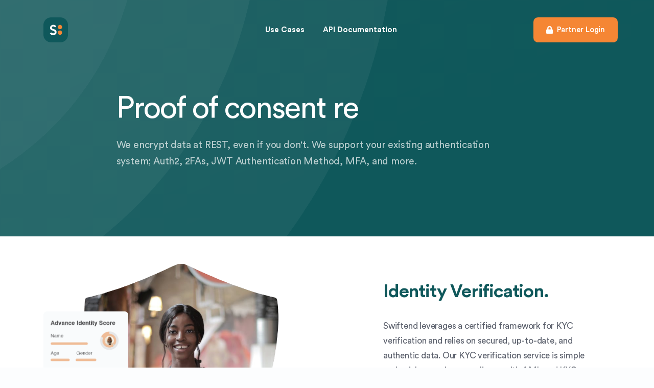

--- FILE ---
content_type: text/html; charset=UTF-8
request_url: https://swiftend.com/cases.php
body_size: 5778
content:
<!DOCTYPE html>
<html lang="en">

<head>
  <meta charset="UTF-8">
  <meta name="viewport" content="width=device-width, initial-scale=1.0">
  <meta http-equiv="X-UA-Compatible" content="ie=edge">
  <title>Swiftend - Identity Verification Service</title>
  <link rel="shortcut icon" href="image/logo-main-black.png" type="image/x-icon">
  <!-- Bootstrap , fonts & icons  -->
  <link rel="stylesheet" href="css/bootstrap.css">
  <link rel="stylesheet" href="fonts/icon-font/css/style.css">
  <link rel="stylesheet" href="fonts/typography-font/typo.css">
  <link rel="stylesheet" href="fonts/fontawesome-5/css/all.css">
  <!-- Plugin'stylesheets  -->
  <link rel="stylesheet" href="plugins/aos/aos.min.css">
  <link rel="stylesheet" href="plugins/fancybox/jquery.fancybox.min.css">
  <link rel="stylesheet" href="plugins/nice-select/nice-select.min.css">
  <link rel="stylesheet" href="plugins/slick/slick.min.css">
  <link rel="stylesheet" href="plugins/date-picker/css/gijgo.min.css" type="text/css" />
  <!-- <script src="//cdn.jsdelivr.net/npm/sweetalert2@11"></script> -->
  <link rel='stylesheet' href='https://cdn.jsdelivr.net/npm/sweetalert2@10.10.1/dist/sweetalert2.min.css'>

  <!-- Vendor stylesheets  -->
  <link rel="stylesheet" href="./plugins/theme-mode-switcher/switcher-panel.css">
  <link rel="stylesheet" href="css/main.css">
  <link rel="stylesheet" href="./css/theme-mode-custom.css">
  <!-- Custom stylesheet -->
</head>

<body data-theme="light">
  <div class="site-wrapper overflow-hidden">
    <!-- Header Area -->
    <header class="site-header site-header--menu-left  dark-mode-texts site-header--absolute" style="top: 25px;">
      <div class="container">
        <nav class="navbar site-navbar offcanvas-active navbar-expand-lg  px-0">
          <!-- Brand Logo-->
          <div class="brand-logo"><a href="index">
              <!-- light version logo (logo must be black)-->
              <img src="image/logo-main-black.png" alt="" class="light-version-logo " style="max-width: 48px;">
              <!-- Dark version logo (logo must be White)-->
              <img src="image/logo-main-white.png" alt="" class="dark-version-logo" style="max-width: 48px;">
            </a></div>
          <div class="collapse navbar-collapse" id="mobile-menu">
            <div class="navbar-nav-wrapper">
              <ul class="navbar-nav main-menu" style="justify-content: center;">
                <!-- <li class="nav-item dropdown">
                                    <a class="nav-link dropdown-toggle gr-toggle-arrow" id="navbarDropdown" href="#"
                                        role="button" data-toggle="dropdown" aria-haspopup="true"
                                        aria-expanded="false">Products</a>
                                    <ul class="gr-menu-dropdown dropdown-menu" aria-labelledby="navbarDropdown">
                                        <li class="drop-menu-item">
                                            <a href="#">
                                                WhoisID
                                            </a>
                                        </li>
                                        <li class="drop-menu-item">
                                            <a href="#">
                                                Identity Verification
                                            </a>
                                        </li>
                                        <li class="drop-menu-item">
                                            <a href="#">
                                                Watchlist & AML
                                            </a>
                                        </li>
                                        <li class="drop-menu-item">
                                            <a href="#">
                                                Consent Manager
                                            </a>
                                        </li>
                                        <li class="drop-menu-item">
                                            <a href="#">
                                                Workflows
                                            </a>
                                        </li>
                                    </ul>
                                </li> -->
                <li class="nav-item dropdown">
                  <a class="nav-link dropdown-toggle gr-toggle-arrow" id="navbarDropdown" href="#features" role="button" data-toggle="dropdown" aria-haspopup="true" aria-expanded="false">Use Cases</a>
                  <ul class="gr-menu-dropdown dropdown-menu dark" aria-labelledby="navbarDropdown">
                    <li class="drop-menu-item">
                      <a href="http://swiftend.com/cases#identity">
                        Identity Verification
                      </a>
                    </li>
                    <li class="drop-menu-item">
                      <a href="http://swiftend.com/cases#address">
                        Address Verification
                      </a>
                    </li>
                    <li class="drop-menu-item">
                      <a href="http://swiftend.com/cases#pep">
                        PEP Screening
                      </a>
                    </li>
                    <li class="drop-menu-item">
                      <a href="http://swiftend.com/cases#age">
                        Age Verification
                      </a>
                    </li>
                    <li class="drop-menu-item">
                      <a href="http://swiftend.com/cases#business">
                        Business Verification
                      </a>
                    </li>

                  </ul>
                </li>
                <li class="nav-item dropdown">
                  <a class="nav-link dropdown-toggle gr-toggle-arrow" href="https://docs.swiftend.com/">API Documentation</a>
                </li>
                <!-- <li class="nav-item dropdown">
                  <a class="nav-link dropdown-toggle gr-toggle-arrow" id="navbarDropdown02" href="#features" role="button" data-toggle="dropdown" aria-haspopup="true" aria-expanded="false">Company</a>
                  <ul class="gr-menu-dropdown dropdown-menu dark" aria-labelledby="navbarDropdown02">
                    <li class="drop-menu-item">
                      <a href="about">
                        About
                      </a>
                    </li>
                    <li class="drop-menu-item dropdown">
                      <a class="" href="careers">
                        Careers
                      </a>
                    </li>

                  </ul>
                </li> -->
            </div>
            <button class="d-block d-lg-none offcanvas-btn-close" type="button" data-toggle="collapse" data-target="#mobile-menu" aria-controls="mobile-menu" aria-expanded="true" aria-label="Toggle navigation">
              <i class="gr-cross-icon"></i>
            </button>
          </div>
          <div class="header-btn  ml-auto ml-lg-5 mr-6 mr-lg-0 d-none d-xs-block">
            <a class="btn btn-primary btn-orange gr-text-9 row" target="_blank" href="https://console.swiftend.com/">
              <i class="fas fa-lock mr-3"></i>
              Partner Login
            </a>
          </div>
          <!-- Mobile Menu Hamburger-->
          <button class="navbar-toggler btn-close-off-canvas  hamburger-icon border-0" type="button" data-toggle="collapse" data-target="#mobile-menu" aria-controls="mobile-menu" aria-expanded="false" aria-label="Toggle navigation">
            <!-- <i class="icon icon-simple-remove icon-close"></i> -->
            <span class="hamburger hamburger--squeeze js-hamburger">
              <span class="hamburger-box">
                <span class="hamburger-inner"></span>
              </span>
            </span>
          </button>
          <!--/.Mobile Menu Hamburger Ends-->
        </nav>
      </div>
    </header>
<div class="hero-area-03 pt-29 pt-lg-32 pb-12 position-relative "
            style="background-image: linear-gradient(337deg, #0f585b 0%, #0f585b 39%,#13595b 100%);">
            <div class="shape-1 gr-abs-tl aos-init aos-animate" data-aos="fade-down-right" data-aos-duration="500"
                data-aos-once="true">
                <img src="image/l6/png/l6-hero-shape1.png" alt="">
            </div>
            <div class="shape-2 gr-abs-tl aos-init aos-animate" data-aos="fade-down-right" data-aos-duration="800"
                data-aos-delay="300" data-aos-once="true">
                <img src="image/l6/png/l6-hero-shape2.png" alt="">
            </div>
            <div class="shape-3 gr-abs-tl aos-init aos-animate" data-aos="fade-down-right" data-aos-duration="1100"
                data-aos-delay="600" data-aos-once="true">
                <img src="image/l6/png/l6-hero-shape3.png" alt="">
            </div>
            <div class="container">
                <div class="row justify-content-center">
                    <div class="col-md-9 col-lg-7 col-xl-9">
                        <div class="hero-content dark-mode-texts mb-15 mb-lg-20 text-center text-md-left ">
                            <h1 id="typewriter" class="gr-text-2 mb-8 text-white"
                                style="font-weight: 400 !important; min-height: 64px;">
                            </h1>
                            <p class="gr-text-8 px-7 pl-md-0 pr-md-11 mb-0 gr-color-white-opacity-7">We encrypt data at
                                REST, even if you don't.
                                We support your existing authentication system; Auth2, 2FAs, JWT Authentication Method,
                                MFA,
                                and more.
                            </p>
                        </div>
                    </div>
                    <!-- <div class="col-md-9 col-lg-5 col-xl-6 aos-init aos-animate" data-aos="fade-up"
                      data-aos-duration="2000" data-aos-once="true">
                      <div class="hero-img position-relative">

                          <div class="abs-img aos-init aos-animate" data-aos="zoom-in" data-aos-delay="1600"
                              data-aos-duration="800" data-aos-once="true">
                              <img src="image/l6/png/l6-hero-pattern.png" alt="">
                          </div>
                      </div>
                  </div> -->
                </div>
            </div>
            <div class="wave-shape">


            </div>
        </div>



        <!-- Content section 1 -->
        <div class="content-section pt-11 pt-lg-20 pb-11 pb-lg-20 bg-default-6 " id=identity>
            <div class="container">
                <div class="row align-items-center justify-content-center">
                    <div class="col-xs-11 col-sm-10 col-md-9 col-lg-6 col-xl-6 mb-6 mb-md-13 mb-lg-0">
                        <div class="tel-content-image-group-1" data-aos="zoom-in" data-aos-duration="1200"
                            data-aos-once="true">
                            <div class="abs-image-1 responsive-scaling-2">
                                <div class="animation-item">
                                    <img class="main-img" src="image/l3/jpg/14.png" alt="" style="max-width: 166px;"
                                        id="an-item-2p1">
                                </div>
                            </div>
                            <div class="abs-image-2 responsive-scaling-2">
                                <div class="animation-item">
                                    <img class="main-img" src="image/l3/jpg/12.png" alt=""
                                        id="an-item-2p2" style="
                                        max-width: 200px;
                                    " />
                                </div>
                            </div>
                            <div class="gr-abs-center gr-z-index-n1">
                                <img src="image/l3/jpg/l3-content-img.png" alt="" style="max-width: 380px;"
                                    class="responsive-scaling-2">
                            </div>
                        </div>
                    </div>
                    <div class="col-sm-10 col-md-9 col-lg-6 col-xl-5 offset-xl-1">
                        <div class="content-text pr-lg-10">
                            <h2 class="gr-text-4 mb-9">Identity Verification.</h2>
                            <p class="gr-text-9 mb-0">Swiftend leverages a certified framework for KYC 
                                verification and relies on secured, up-to-date, and authentic data. 
                                Our KYC verification service is simple and quick, ensuring compliance with 
                                AML and KYC regulations to prevent fraud and money laundering through best practices.
<br></p>
                            <div style="font-size: 19px; margin-top: 14px;">
                                <span class="badge badge-secondary">Biometrics and Facial recognition</span>
                                <span class="badge badge-secondary">Document Verification </span>
                                <span class="badge badge-secondary">AML/Watchlist checks </span>
                                <span class="badge badge-secondary">Government Database Check</span>
                                <span class="badge badge-secondary">Credit Checks </span>
                                <span class="badge badge-secondary">Age Verification </span>
                                <span class="badge badge-secondary">PEP Screening </span>
                                <span class="badge badge-secondary">Background Checks </span>
                            </div>
                            </p>
                            <!-- <a href="#" class="btn-link with-icon gr-text-blue gr-text-9 font-weight-bold mt-10">Check
                                available
                                doctors<i class="fas fa-arrow-right"></i></a> -->
                        </div>
                    </div>
                </div>
            </div>
        </div>
    </div>
    
        <div id=address class="content-section bg-default-2 pt-lg-13 pb-13 pb-lg-21" style="
                padding-top: 5.625rem !important;">
                <div class="container">
                    <div class="row align-items-center justify-content-center">
                    <div class="col-sm-10 col-lg-6 col-xl-6 offset-xl-1  order-lg-2 mb-9 mb-lg-0">
                        <div class="double-image-group-opacity aos-init aos-animate" data-aos="zoom-in" data-aos-duration="1200" data-aos-once="true">
                        <img class="main-img w-100" src="./image/l3/jpg/15.jpg" alt="">
                        </div>
                    </div>
                    <div class="col-sm-10 col-lg-5 col-xl-5 order-lg-1">
                        <div class="content-text">
                        <h2 class="gr-text-4 mb-7">Address Verification</h2>
                        <p class="gr-text-8 mb-0">Our address verification solution capture, parse, verify and ensure accurate customer data at 
                                                    everypoint, from capture in your web or mobile app to physically verifying the address data  of your customers’ past and present addresses, 
                                                        via an end-to-end encrypted and automated software in real time.
                                        <br></p>
                                        <div style="font-size: 19px; margin-top: 14px;">
                                            <span class="badge badge-secondary">Physical Address Verification</span>
                                            <span class="badge badge-secondary">Digital Verification </span>
                                            <span class="badge badge-secondary">GPS Cordinate </span>
                                        </div>
                                        </p>
                        </div>
                    </div>
                    </div>
                </div>
                </div>
        <!-- Content section 1 -->
        <div id=pep class="content-section bg-default-6 pt-lg-15 pb-13 pb-lg-24">
      <div class="container">
        <div class="row align-items-center justify-content-center">
          <div class="col-sm-10 col-lg-7">
            <div class="content-img pr-9">
            <img class="img-fluid" src="./image/l1/png/l1-content1-img.png" alt="">
            </div>
          </div>
          <div class="col-sm-10 col-lg-5">
            <div class="content-text pt-11 pt-lg-0 pl-xl-7">
            <h2 class="gr-text-4 mb-7">Watchlist Screening</h2>
              <p class="gr-text-8 mb-0">After identifying PEP, we have a built-in risk mitigation mechanism that allows organisations to 
                  assign individual risk rankings to them. Swiftend compliance and anti-money laundering (AML) screening (such as sanctions, 
                  politically exposed persons, and the Office of Foreign Asset Control) occurs virtually instantly and without the need for human intervention.
                            <br></p>
                            <div style="font-size: 19px; margin-top: 14px;">
                                <span class="badge badge-secondary">Sanctions Lists Screening</span>
                                <span class="badge badge-secondary">Political Exposed Person </span>
                                <span class="badge badge-secondary">Denied Person Lists</span>
                                <span class="badge badge-secondary">Blackist Screening </span>
                                <span class="badge badge-secondary">Member of the Central Banks </span>
                                <span class="badge badge-secondary">Specially Designated Nationals </span>
                            </div>
                            </p>
            </div>
          </div>
        </div>
      </div>
    </div>
    <!-- Content section 2 -->
    <div  id="age" class="content-section bg-default-2 pt-lg-13 pb-13 pb-lg-21" style="
                padding-top: 5.625rem !important;">
                <div class="container">
                    <div class="row align-items-center justify-content-center">
                    <div class="col-sm-10 col-lg-6 col-xl-6 offset-xl-1  order-lg-2 mb-9 mb-lg-0">
                        <div class="double-image-group-opacity aos-init aos-animate" data-aos="zoom-in" data-aos-duration="1200" data-aos-once="true">
                        <img class="main-img w-100" src="./image/l3/jpg/1.jpg" alt="">
                        </div>
                    </div>
                    <div class="col-sm-10 col-lg-5 col-xl-5 order-lg-1">
                        <div class="content-text">
                        <h2 class="gr-text-4 mb-7">Age Verification</h2>
                        <p class="gr-text-8 mb-0">Our cutting-edge age tools give you the peace of mind you need to 
                            deliver your services to the correct individuals and meet regulatory requirements without interfering with the user experience.
                                        <br></p>
                                        <div style="font-size: 19px; margin-top: 14px;">
                                            <span class="badge badge-secondary">Gambling</span>
                                            <span class="badge badge-secondary">Cryptocurrency </span>
                                            <span class="badge badge-secondary">Credit Card Checks </span>
                                            <span class="badge badge-secondary">Lottery </span>
                                            <span class="badge badge-secondary">Pensioner Verification </span>
                                        </div>
                                        </p>
                        </div>
                    </div>
                    </div>
                </div>
                </div>
        <!-- Content section 1 -->
        <!-- Content section 2 -->
        <div id=business class="content-section pt-11 pt-lg-20 pb-11 pb-lg-20 bg-default-6 " id=business>
            <div class="container">
                <div class="row align-items-center justify-content-center">
                <div class="col-sm-10 col-lg-6">
            <div class="content-img pr-9">
            <img class="img-fluid" src="./image/l3/jpg/16.jpg" alt="">
            </div>
          </div>
                    <div class="col-sm-10 col-md-9 col-lg-6 col-xl-5 offset-xl-1">
                        <div class="content-text pr-lg-10">
                            <h2 class="gr-text-4 mb-9">Business Verification.</h2>
                            <p class="gr-text-9 mb-0">Swiftend makes use of reliable, updated, authentic data and an
                                attested framework for KYC verification. Our KYB verification service offers a smooth
                                and easy process, ensuring compliance with AML and KYC regulations to avert fraud and
                                monetary offences via best practices.<br></p>
                            <div style="font-size: 19px; margin-top: 14px;">
                                <span class="badge badge-secondary">Company Name</span>
                                <span class="badge badge-secondary">Ultimate Beneficiary Owners </span>
                                <span class="badge badge-secondary">AML/Watchlist checks </span>
                                <span class="badge badge-secondary">Registered Address</span>
                                <span class="badge badge-secondary">Key Management Personnel </span>
                                <span class="badge badge-secondary">Date Of Incorporation </span>
                                <span class="badge badge-secondary">Financial Standing </span>
                                <span class="badge badge-secondary">Business registration number</span>
                            </div>
                            </p>
                            <!-- <a href="#" class="btn-link with-icon gr-text-blue gr-text-9 font-weight-bold mt-10">Check
                                available
                                doctors<i class="fas fa-arrow-right"></i></a> -->
                        </div>
                    </div>
                </div>
            </div>
        </div>
        <!-- Team section -->
        <!-- <div class="team-section pt-13 pt-lg-24 pb-3 pb-lg-20  bg-default-2">
            <div class="container">
                <div class="row justify-content-center">
                    <div class="col-xl-6 col-lg-7 col-md-9">
                        <div class="section-title text-center mb-13 mb-lg-23 px-lg-7">
                            <h2 class="title gr-text-4 mb-6">Customer Verification</h2>
                            <p class="gr-text-8 mb-0">With lots of unique blocks, you can easily build a page without
                                coding. Build
                                your next landing page.</p>
                        </div>
                    </div>
                </div>
                <div class="row align-items-center justify-content-center">
                    <div class="col-lg-4 col-xs-9 col-md-6 mb-13 mb-lg-17 px-xs-6 px-md-6 px-lg-0 px-xl-8"
                        data-aos="fade-right" data-aos-duration="800" data-aos-once="true">
                        <div class="team-widget media">
                            <a href="#" class="widget-img mr-7">
                                <img src="image/telemedicine/png/team-1.png" alt="" class=" circle-96">
                            </a>
                            <div class="widget-text">
                                <a href="#">
                                    <h3 class="name gr-text-7 mb-6">Dr. Eugene Tucker</h3>
                                </a>
                                <p class="gr-text-11 mb-0">MBBS, MD (Cardiology) <br>Senior Consultant</p>
                            </div>
                        </div>
                    </div>
                    <div class="col-lg-4 col-xs-9 col-md-6 mb-13 mb-lg-17 px-xs-6 px-md-6 px-lg-0 px-xl-8"
                        data-aos="fade-right" data-aos-duration="800" data-aos-once="true">
                        <div class="team-widget media">
                            <a href="#" class="widget-img mr-7">
                                <img src="image/telemedicine/png/team-2.png" alt="" class=" circle-96">
                            </a>
                            <div class="widget-text">
                                <a href="#">
                                    <h3 class="name gr-text-7 mb-6">Dr. Nannie Roberts</h3>
                                </a>
                                <p class="gr-text-11 mb-0">MBBS, MD (Cardiology) <br>Senior Consultant</p>
                            </div>
                        </div>
                    </div>
                    <div class="col-lg-4 col-xs-9 col-md-6 mb-13 mb-lg-17 px-xs-6 px-md-6 px-lg-0 px-xl-8"
                        data-aos="fade-right" data-aos-duration="800" data-aos-once="true">
                        <div class="team-widget media">
                            <a href="#" class="widget-img mr-7">
                                <img src="image/telemedicine/png/team-3.png" alt="" class=" circle-96">
                            </a>
                            <div class="widget-text">
                                <a href="#">
                                    <h3 class="name gr-text-7 mb-6">Dr. Henry Hampton</h3>
                                </a>
                                <p class="gr-text-11 mb-0">MBBS, MD (Cardiology) <br>Senior Consultant</p>
                            </div>
                        </div>
                    </div>
                    <div class="col-lg-4 col-xs-9 col-md-6 mb-13 mb-lg-17 px-xs-6 px-md-6 px-lg-0 px-xl-8"
                        data-aos="fade-right" data-aos-duration="800" data-aos-once="true">
                        <div class="team-widget media">
                            <a href="#" class="widget-img mr-7">
                                <img src="image/telemedicine/png/team-4.png" alt="" class=" circle-96">
                            </a>
                            <div class="widget-text">
                                <a href="#">
                                    <h3 class="name gr-text-7 mb-6">Dr. Hannah Stanley</h3>
                                </a>
                                <p class="gr-text-11 mb-0">MBBS, MD (Cardiology) <br>Senior Consultant</p>
                            </div>
                        </div>
                    </div>
                    <div class="col-lg-4 col-xs-9 col-md-6 mb-13 mb-lg-17 px-xs-6 px-md-6 px-lg-0 px-xl-8"
                        data-aos="fade-right" data-aos-duration="800" data-aos-once="true">
                        <div class="team-widget media">
                            <a href="#" class="widget-img mr-7">
                                <img src="image/telemedicine/png/team-5.png" alt="" class=" circle-96">
                            </a>
                            <div class="widget-text">
                                <a href="#">
                                    <h3 class="name gr-text-7 mb-6">Dr. Melvin Carpenter</h3>
                                </a>
                                <p class="gr-text-11 mb-0">MBBS, MD (Cardiology) <br>Senior Consultant</p>
                            </div>
                        </div>
                    </div>
                    <div class="col-lg-4 col-xs-9 col-md-6 mb-13 mb-lg-17 px-xs-6 px-md-6 px-lg-0 px-xl-8"
                        data-aos="fade-right" data-aos-duration="800" data-aos-once="true">
                        <div class="team-widget media">
                            <a href="#" class="widget-img mr-7">
                                <img src="image/telemedicine/png/team-6.png" alt="" class=" circle-96">
                            </a>
                            <div class="widget-text">
                                <a href="#">
                                    <h3 class="name gr-text-7 mb-6">Dr. Nancy Watkins</h3>
                                </a>
                                <p class="gr-text-11 mb-0">MBBS, MD (Cardiology) <br>Senior Consultant</p>
                            </div>
                        </div>
                    </div>
                    <div class="col-lg-4 col-xs-9 col-md-6 mb-13 mb-lg-17 px-xs-6 px-md-6 px-lg-0 px-xl-8"
                        data-aos="fade-right" data-aos-duration="800" data-aos-once="true">
                        <div class="team-widget media">
                            <a href="#" class="widget-img mr-7">
                                <img src="image/telemedicine/png/team-7.png" alt="" class=" circle-96">
                            </a>
                            <div class="widget-text">
                                <a href="#">
                                    <h3 class="name gr-text-7 mb-6">Dr. Roger McDonald</h3>
                                </a>
                                <p class="gr-text-11 mb-0">MBBS, MD (Cardiology) <br>Senior Consultant</p>
                            </div>
                        </div>
                    </div>
                    <div class="col-lg-4 col-xs-9 col-md-6 mb-13 mb-lg-17 px-xs-6 px-md-6 px-lg-0 px-xl-8"
                        data-aos="fade-right" data-aos-duration="800" data-aos-once="true">
                        <div class="team-widget media">
                            <a href="#" class="widget-img mr-7">
                                <img src="image/telemedicine/png/team-8.png" alt="" class=" circle-96">
                            </a>
                            <div class="widget-text">
                                <a href="#">
                                    <h3 class="name gr-text-7 mb-6">Dr. Ella Gonzales</h3>
                                </a>
                                <p class="gr-text-11 mb-0">MBBS, MD (Cardiology) <br>Senior Consultant</p>
                            </div>
                        </div>
                    </div>
                    <div class="col-lg-4 col-xs-9 col-md-6 mb-13 mb-lg-17 px-xs-6 px-md-6 px-lg-0 px-xl-8"
                        data-aos="fade-right" data-aos-duration="800" data-aos-once="true">
                        <div class="team-widget media">
                            <a href="#" class="widget-img mr-7">
                                <img src="image/telemedicine/png/team-9.png" alt="" class=" circle-96">
                            </a>
                            <div class="widget-text">
                                <a href="#">
                                    <h3 class="name gr-text-7 mb-6">Dr. Olive Farmer</h3>
                                </a>
                                <p class="gr-text-11 mb-0">MBBS, MD (Cardiology) <br>Senior Consultant</p>
                            </div>
                        </div>
                    </div>
                </div>
            </div>
        </div> -->
        <!-- Content section 3 -->
       
        <!-- CTA section -->
        <!-- <div class="cta-section pt-13 pt-lg-25 pb-13 pb-lg-25 bg-blue bg-pattern pattern-7">
            <div class="container">
                <div class="row justify-content-center">
                    <div class="col-md-9 col-lg-7 col-xl-6">
                        <div class="text-center dark-mode-texts">
                            <h2 class="gr-text-4 mb-7">Ready to get treatment?</h2>
                            <p class="gr-text-9 mb-11 px-xl-7 gr-text-color">We've made telemedicine simple and easy for
                                you. Create
                                your personal room and start practicing telemedicine today.</p>
                            <a href="#" class="btn btn-green text-white gr-hover-y px-lg-9">Book my appointment</a>
                            <p class="gr-text-11 mb-0 mt-6">It takes only 2 mins!</p>
                        </div>
                    </div>
                </div>
            </div>
        </div> -->


   <!-- Footer section -->
   <div class="footer-section bg-blackish-blue dark-mode-texts">
     <div class="container">
       <div class="row justify-content-center align-items-center" style="padding-top: 30px;">
         <div class="col-lg-3 col-md-4">
           <div class="footer-logo text-center text-md-left mb-7 mb-md-0">
             <a href="index">
               <img src="./image/logo-main-black.png" alt="" class="light-version-logo mx-auto mx-md-0">
               <img src="./image/logo-main-white.png" alt="" class="dark-version-logo mx-auto mx-md-0" style="max-width: 40px">
             </a>
           </div>
         </div>
         <div class="col-lg-8 offset-lg-1 col-md-8">
           <ul class="footer-links gr-text-11 py-lg-7 list-unstyled mb-0 d-xs-flex align-items-center justify-content-around justify-content-md-end flex-wrap">
             <li class="ml-md-12 text-center"><a href="about" class="gr-text-color gr-hover-text-blue font-weight-bold ">Company</a></li>
             <li class="ml-md-12 text-center"><a href="/privacy-policy" class="gr-text-color gr-hover-text-blue font-weight-bold ">Privacy Policy</a></li>
             <li class="ml-md-12 text-center"><a href="careers" class="gr-text-color gr-hover-text-blue font-weight-bold ">Careers</a></li>
             <li class="ml-md-12 text-center"><a href="security" class="gr-text-color gr-hover-text-blue font-weight-bold ">Security</a></li>
             <!-- <li class="ml-md-12 text-center"><a href="" class="gr-text-color gr-hover-text-blue font-weight-bold ">Support</a></li> -->
           </ul>
         </div>
       </div>
       <div class="copyright-area border-top py-9">
         <div class="row align-items-center">
           <div class="col-lg-6">
             <p class="copyright-text gr-text-11 mb-6 mb-lg-0 gr-text-color-opacity text-center text-lg-left">
               © 2026 Copyright, All Right Reserved. 
               <i class="icon icon-heart-2-2 text-sky-blue align-middle ml-2"></i>
             </p>
           </div>
           <div class="col-lg-6 text-center text-lg-right">
             <ul class="social-icons list-unstyled mb-0">

               <li class="ml-7"><a target="_blank" href="https://www.linkedin.com/company/swiftend-com/" class="gr-text-color"><i class="icon icon-logo-linkedin"></i></a></li>
             </ul>
           </div>
         </div>
       </div>
     </div>
   </div>
   </div>
   <!-- Vendor Scripts -->
   <script src="https://swiftend.com/js/vendor.min.js"></script>
   <!-- Plugin's Scripts -->
   <script src="https://swiftend.com/plugins/fancybox/jquery.fancybox.min.js"></script>
   <script src="https://swiftend.com/plugins/nice-select/jquery.nice-select.min.js"></script>
   <script src="https://swiftend.com/plugins/aos/aos.min.js"></script>
   <script src="https://swiftend.com/plugins/slick/slick.min.js"></script>
   <script src="https://swiftend.com/plugins/date-picker/js/gijgo.min.js"></script>
   <script src="https://swiftend.com/plugins/counter-up/jquery.waypoints.min.js"></script>
   <script src="https://swiftend.com/plugins/counter-up/jquery.counterup.min.js"></script>
   <script src="https://swiftend.com/plugins/theme-mode-switcher/gr-theme-mode-switcher.js"></script>
   <script src="https://swiftend.com/plugins/typed/index.js"></script>
   <script src="https://swiftend.com/js/script.js"></script>
   <script src="https://cdn.jsdelivr.net/npm/sweetalert2@10.10.1/dist/sweetalert2.all.min.js"></script>

   <!-- Activation Script -->
   <script src="https://swiftend.com/js/custom.js"></script>

   </body>

   </html>

--- FILE ---
content_type: text/css
request_url: https://swiftend.com/css/bootstrap.css
body_size: 57798
content:
/*!
 * Bootstrap v4.5.3 (https://getbootstrap.com/)
 * Copyright 2011-2020 The Bootstrap Authors
 * Copyright 2011-2020 Twitter, Inc.
 * Licensed under MIT (https://github.com/twbs/bootstrap/blob/main/LICENSE)
 */
:root {
  --blue: #0f585b;
  --indigo: #6610f2;
  --purple: #6f42c1;
  --pink: #e83e8c;
  --red: #f64b4b;
  --orange: #fd7e14;
  --yellow: #f7e36d;
  --green: #68d585;
  --teal: #20c997;
  --cyan: #17a2b8;
  --white: #fff;
  --gray: #6c757d;
  --gray-dark: #343a40;
  --primary: #0f585b;
  --secondary: #68d585;
  --success: #68d585;
  --info: #17a2b8;
  --warning: #f7e36d;
  --danger: #f64b4b;
  --light: #f8f9fa;
  --dark: #343a40;
  --red: #f64b4b;
  --green: #68d585;
  --green-shamrock: #2bd67b;
  --blue: #0f585b;
  --sky-blue: #1082e9;
  --yellow: #f7e36d;
  --yellow-orange: #FCAD38;
  --blackish-blue: #13151C;
  --black: #000;
  --mirage: #131829;
  --mirage-2: #161c2d;
  --white: #fff;
  --smoke: #f8f8f8;
  --storm: #7d818d;
  --ghost: #fdfdff;
  --gray-1: #fcfdfe;
  --gray-2: #f4f7fa;
  --gray-3: #e7e9ed;
  --gray-310: #d5d7dd;
  --gray-opacity: rgba(231, 233, 237, 0.13);
  --blackish-blue-opacity: rgba(22, 28, 45, 0.7);
  --narvik: #EDF9F2;
  --breakpoint-xxs: 0px;
  --breakpoint-xs: 480px;
  --breakpoint-sm: 576px;
  --breakpoint-md: 768px;
  --breakpoint-lg: 992px;
  --breakpoint-xl: 1200px;
  --font-family-sans-serif: -apple-system, BlinkMacSystemFont, "Segoe UI", Roboto, "Helvetica Neue", Arial, "Noto Sans", sans-serif, "Apple Color Emoji", "Segoe UI Emoji", "Segoe UI Symbol", "Noto Color Emoji";
  --font-family-monospace: SFMono-Regular, Menlo, Monaco, Consolas, "Liberation Mono", "Courier New", monospace;
}

*,
*::before,
*::after {
  box-sizing: border-box;
}

html {
  font-family: sans-serif;
  line-height: 1.15;
  -webkit-text-size-adjust: 100%;
  -webkit-tap-highlight-color: rgba(0, 0, 0, 0);
}

article, aside, figcaption, figure, footer, header, hgroup, main, nav, section {
  display: block;
}

body {
  margin: 0;
  font-family: "Circular Std", sans-serif;
  font-size: 1rem;
  font-weight: 400;
  line-height: 1.5;
  color: var(--color-texts-opacity);
  text-align: left;
  background-color: var(--bg);
}

[tabindex="-1"]:focus:not(:focus-visible) {
  outline: 0 !important;
}

hr {
  box-sizing: content-box;
  height: 0;
  overflow: visible;
}

h1, h2, h3, h4, h5, h6 {
  margin-top: 0;
  margin-bottom: 0.5rem;
}

p {
  margin-top: 0;
  margin-bottom: 1rem;
}

abbr[title],
abbr[data-original-title] {
  text-decoration: underline;
  -webkit-text-decoration: underline dotted;
          text-decoration: underline dotted;
  cursor: help;
  border-bottom: 0;
  -webkit-text-decoration-skip-ink: none;
          text-decoration-skip-ink: none;
}

address {
  margin-bottom: 1rem;
  font-style: normal;
  line-height: inherit;
}

ol,
ul,
dl {
  margin-top: 0;
  margin-bottom: 1rem;
}

ol ol,
ul ul,
ol ul,
ul ol {
  margin-bottom: 0;
}

dt {
  font-weight: 700;
}

dd {
  margin-bottom: .5rem;
  margin-left: 0;
}

blockquote {
  margin: 0 0 1rem;
}

b,
strong {
  font-weight: bolder;
}

small {
  font-size: 80%;
}

sub,
sup {
  position: relative;
  font-size: 75%;
  line-height: 0;
  vertical-align: baseline;
}

sub {
  bottom: -.25em;
}

sup {
  top: -.5em;
}

a {
  color: #0f585b;
  text-decoration: none;
  background-color: transparent;
}

a:hover {
  color: #0f585b;
  text-decoration: none;
}

a:not([href]):not([class]) {
  color: inherit;
  text-decoration: none;
}

a:not([href]):not([class]):hover {
  color: inherit;
  text-decoration: none;
}

pre,
code,
kbd,
samp {
  font-family: SFMono-Regular, Menlo, Monaco, Consolas, "Liberation Mono", "Courier New", monospace;
  font-size: 1em;
}

pre {
  margin-top: 0;
  margin-bottom: 1rem;
  overflow: auto;
  -ms-overflow-style: scrollbar;
}

figure {
  margin: 0 0 1rem;
}

img {
  vertical-align: middle;
  border-style: none;
}

svg {
  overflow: hidden;
  vertical-align: middle;
}

table {
  border-collapse: collapse;
}

caption {
  padding-top: 0.75rem;
  padding-bottom: 0.75rem;
  color: #6c757d;
  text-align: left;
  caption-side: bottom;
}

th {
  text-align: inherit;
  text-align: -webkit-match-parent;
}

label {
  display: inline-block;
  margin-bottom: 0.5rem;
}

button {
  border-radius: 0;
}

button:focus {
  outline: 1px dotted;
  outline: 5px auto -webkit-focus-ring-color;
}

input,
button,
select,
optgroup,
textarea {
  margin: 0;
  font-family: inherit;
  font-size: inherit;
  line-height: inherit;
}

button,
input {
  overflow: visible;
}

button,
select {
  text-transform: none;
}

[role="button"] {
  cursor: pointer;
}

select {
  word-wrap: normal;
}

button,
[type="button"],
[type="reset"],
[type="submit"] {
  -webkit-appearance: button;
}

button:not(:disabled),
[type="button"]:not(:disabled),
[type="reset"]:not(:disabled),
[type="submit"]:not(:disabled) {
  cursor: pointer;
}

button::-moz-focus-inner,
[type="button"]::-moz-focus-inner,
[type="reset"]::-moz-focus-inner,
[type="submit"]::-moz-focus-inner {
  padding: 0;
  border-style: none;
}

input[type="radio"],
input[type="checkbox"] {
  box-sizing: border-box;
  padding: 0;
}

textarea {
  overflow: auto;
  resize: vertical;
}

fieldset {
  min-width: 0;
  padding: 0;
  margin: 0;
  border: 0;
}

legend {
  display: block;
  width: 100%;
  max-width: 100%;
  padding: 0;
  margin-bottom: .5rem;
  font-size: 1.5rem;
  line-height: inherit;
  color: inherit;
  white-space: normal;
}

@media (max-width: 1200px) {
  legend {
    font-size: calc(1.275rem + 0.3vw) ;
  }
}

progress {
  vertical-align: baseline;
}

[type="number"]::-webkit-inner-spin-button,
[type="number"]::-webkit-outer-spin-button {
  height: auto;
}

[type="search"] {
  outline-offset: -2px;
  -webkit-appearance: none;
}

[type="search"]::-webkit-search-decoration {
  -webkit-appearance: none;
}

::-webkit-file-upload-button {
  font: inherit;
  -webkit-appearance: button;
}

output {
  display: inline-block;
}

summary {
  display: list-item;
  cursor: pointer;
}

template {
  display: none;
}

[hidden] {
  display: none !important;
}

h1, h2, h3, h4, h5, h6,
.h1, .h2, .h3, .h4, .h5, .h6 {
  margin-bottom: 0.5rem;
  font-weight: 700;
  line-height: 1.2;
  color: var(--color-headings);
}

h1, .h1 {
  font-size: 3rem;
}

@media (max-width: 1200px) {
  h1, .h1 {
    font-size: calc(1.425rem + 2.1vw) ;
  }
}

h2, .h2 {
  font-size: 2.25rem;
}

@media (max-width: 1200px) {
  h2, .h2 {
    font-size: calc(1.35rem + 1.2vw) ;
  }
}

h3, .h3 {
  font-size: 2rem;
}

@media (max-width: 1200px) {
  h3, .h3 {
    font-size: calc(1.325rem + 0.9vw) ;
  }
}

h4, .h4 {
  font-size: 1.5rem;
}

@media (max-width: 1200px) {
  h4, .h4 {
    font-size: calc(1.275rem + 0.3vw) ;
  }
}

h5, .h5 {
  font-size: 1.3125rem;
}

@media (max-width: 1200px) {
  h5, .h5 {
    font-size: calc(1.25625rem + 0.075vw) ;
  }
}

h6, .h6 {
  font-size: 1.1rem;
}

.lead {
  font-size: 1.25rem;
  font-weight: 300;
}

.display-1 {
  font-size: 6rem;
  font-weight: 300;
  line-height: 1.2;
}

@media (max-width: 1200px) {
  .display-1 {
    font-size: calc(1.725rem + 5.7vw) ;
  }
}

.display-2 {
  font-size: 5.5rem;
  font-weight: 300;
  line-height: 1.2;
}

@media (max-width: 1200px) {
  .display-2 {
    font-size: calc(1.675rem + 5.1vw) ;
  }
}

.display-3 {
  font-size: 5rem;
  font-weight: 300;
  line-height: 1.2;
}

@media (max-width: 1200px) {
  .display-3 {
    font-size: calc(1.625rem + 4.5vw) ;
  }
}

.display-4 {
  font-size: 3.75rem;
  font-weight: 300;
  line-height: 1.2;
}

@media (max-width: 1200px) {
  .display-4 {
    font-size: calc(1.5rem + 3vw) ;
  }
}

hr {
  margin-top: 1rem;
  margin-bottom: 1rem;
  border: 0;
  border-top: 1px solid rgba(0, 0, 0, 0.1);
}

small,
.small {
  font-size: 80%;
  font-weight: 400;
}

mark,
.mark {
  padding: 0.2em;
  background-color: #fcf8e3;
}

.list-unstyled {
  padding-left: 0;
  list-style: none;
}

.list-inline {
  padding-left: 0;
  list-style: none;
}

.list-inline-item {
  display: inline-block;
}

.list-inline-item:not(:last-child) {
  margin-right: 0.5rem;
}

.initialism {
  font-size: 90%;
  text-transform: uppercase;
}

.blockquote {
  margin-bottom: 1rem;
  font-size: 1.25rem;
}

.blockquote-footer {
  display: block;
  font-size: 80%;
  color: #6c757d;
}

.blockquote-footer::before {
  content: "\2014\00A0";
}

.img-fluid {
  max-width: 100%;
  height: auto;
}

.img-thumbnail {
  padding: 0.25rem;
  background-color: var(--bg);
  border: 1px solid #dee2e6;
  border-radius: 0.25rem;
  max-width: 100%;
  height: auto;
}

.figure {
  display: inline-block;
}

.figure-img {
  margin-bottom: 0.5rem;
  line-height: 1;
}

.figure-caption {
  font-size: 90%;
  color: #6c757d;
}

code {
  font-size: 87.5%;
  color: #e83e8c;
  word-wrap: break-word;
}

a > code {
  color: inherit;
}

kbd {
  padding: 0.2rem 0.4rem;
  font-size: 87.5%;
  color: #fff;
  background-color: #212529;
  border-radius: 0.2rem;
}

kbd kbd {
  padding: 0;
  font-size: 100%;
  font-weight: 700;
}

pre {
  display: block;
  font-size: 87.5%;
  color: #212529;
}

pre code {
  font-size: inherit;
  color: inherit;
  word-break: normal;
}

.pre-scrollable {
  max-height: 340px;
  overflow-y: scroll;
}

.container,
.container-fluid,
.container-sm,
.container-md,
.container-lg,
.container-xl {
  width: 100%;
  padding-right: 15px;
  padding-left: 15px;
  margin-right: auto;
  margin-left: auto;
}

@media (min-width: 576px) {
  .container, .container-xs, .container-sm {
    max-width: 540px;
  }
}

@media (min-width: 768px) {
  .container, .container-xs, .container-sm, .container-md {
    max-width: 720px;
  }
}

@media (min-width: 992px) {
  .container, .container-xs, .container-sm, .container-md, .container-lg {
    max-width: 960px;
  }
}

@media (min-width: 1200px) {
  .container, .container-xs, .container-sm, .container-md, .container-lg, .container-xl {
    max-width: 1140px;
  }
}

.row {
  display: flex;
  flex-wrap: wrap;
  margin-right: -15px;
  margin-left: -15px;
}

.no-gutters {
  margin-right: 0;
  margin-left: 0;
}

.no-gutters > .col,
.no-gutters > [class*="col-"] {
  padding-right: 0;
  padding-left: 0;
}

.col-1, .col-2, .col-3, .col-4, .col-5, .col-6, .col-7, .col-8, .col-9, .col-10, .col-11, .col-12, .col,
.col-auto, .col-xs-1, .col-xs-2, .col-xs-3, .col-xs-4, .col-xs-5, .col-xs-6, .col-xs-7, .col-xs-8, .col-xs-9, .col-xs-10, .col-xs-11, .col-xs-12, .col-xs,
.col-xs-auto, .col-sm-1, .col-sm-2, .col-sm-3, .col-sm-4, .col-sm-5, .col-sm-6, .col-sm-7, .col-sm-8, .col-sm-9, .col-sm-10, .col-sm-11, .col-sm-12, .col-sm,
.col-sm-auto, .col-md-1, .col-md-2, .col-md-3, .col-md-4, .col-md-5, .col-md-6, .col-md-7, .col-md-8, .col-md-9, .col-md-10, .col-md-11, .col-md-12, .col-md,
.col-md-auto, .col-lg-1, .col-lg-2, .col-lg-3, .col-lg-4, .col-lg-5, .col-lg-6, .col-lg-7, .col-lg-8, .col-lg-9, .col-lg-10, .col-lg-11, .col-lg-12, .col-lg,
.col-lg-auto, .col-xl-1, .col-xl-2, .col-xl-3, .col-xl-4, .col-xl-5, .col-xl-6, .col-xl-7, .col-xl-8, .col-xl-9, .col-xl-10, .col-xl-11, .col-xl-12, .col-xl,
.col-xl-auto {
  position: relative;
  width: 100%;
  padding-right: 15px;
  padding-left: 15px;
}

.col {
  flex-basis: 0;
  flex-grow: 1;
  max-width: 100%;
}

.row-cols-1 > * {
  flex: 0 0 100%;
  max-width: 100%;
}

.row-cols-2 > * {
  flex: 0 0 50%;
  max-width: 50%;
}

.row-cols-3 > * {
  flex: 0 0 33.33333%;
  max-width: 33.33333%;
}

.row-cols-4 > * {
  flex: 0 0 25%;
  max-width: 25%;
}

.row-cols-5 > * {
  flex: 0 0 20%;
  max-width: 20%;
}

.row-cols-6 > * {
  flex: 0 0 16.66667%;
  max-width: 16.66667%;
}

.col-auto {
  flex: 0 0 auto;
  width: auto;
  max-width: 100%;
}

.col-1 {
  flex: 0 0 8.33333%;
  max-width: 8.33333%;
}

.col-2 {
  flex: 0 0 16.66667%;
  max-width: 16.66667%;
}

.col-3 {
  flex: 0 0 25%;
  max-width: 25%;
}

.col-4 {
  flex: 0 0 33.33333%;
  max-width: 33.33333%;
}

.col-5 {
  flex: 0 0 41.66667%;
  max-width: 41.66667%;
}

.col-6 {
  flex: 0 0 50%;
  max-width: 50%;
}

.col-7 {
  flex: 0 0 58.33333%;
  max-width: 58.33333%;
}

.col-8 {
  flex: 0 0 66.66667%;
  max-width: 66.66667%;
}

.col-9 {
  flex: 0 0 75%;
  max-width: 75%;
}

.col-10 {
  flex: 0 0 83.33333%;
  max-width: 83.33333%;
}

.col-11 {
  flex: 0 0 91.66667%;
  max-width: 91.66667%;
}

.col-12 {
  flex: 0 0 100%;
  max-width: 100%;
}

.order-first {
  order: -1;
}

.order-last {
  order: 13;
}

.order-0 {
  order: 0;
}

.order-1 {
  order: 1;
}

.order-2 {
  order: 2;
}

.order-3 {
  order: 3;
}

.order-4 {
  order: 4;
}

.order-5 {
  order: 5;
}

.order-6 {
  order: 6;
}

.order-7 {
  order: 7;
}

.order-8 {
  order: 8;
}

.order-9 {
  order: 9;
}

.order-10 {
  order: 10;
}

.order-11 {
  order: 11;
}

.order-12 {
  order: 12;
}

.offset-1 {
  margin-left: 8.33333%;
}

.offset-2 {
  margin-left: 16.66667%;
}

.offset-3 {
  margin-left: 25%;
}

.offset-4 {
  margin-left: 33.33333%;
}

.offset-5 {
  margin-left: 41.66667%;
}

.offset-6 {
  margin-left: 50%;
}

.offset-7 {
  margin-left: 58.33333%;
}

.offset-8 {
  margin-left: 66.66667%;
}

.offset-9 {
  margin-left: 75%;
}

.offset-10 {
  margin-left: 83.33333%;
}

.offset-11 {
  margin-left: 91.66667%;
}

@media (min-width: 480px) {
  .col-xs {
    flex-basis: 0;
    flex-grow: 1;
    max-width: 100%;
  }
  .row-cols-xs-1 > * {
    flex: 0 0 100%;
    max-width: 100%;
  }
  .row-cols-xs-2 > * {
    flex: 0 0 50%;
    max-width: 50%;
  }
  .row-cols-xs-3 > * {
    flex: 0 0 33.33333%;
    max-width: 33.33333%;
  }
  .row-cols-xs-4 > * {
    flex: 0 0 25%;
    max-width: 25%;
  }
  .row-cols-xs-5 > * {
    flex: 0 0 20%;
    max-width: 20%;
  }
  .row-cols-xs-6 > * {
    flex: 0 0 16.66667%;
    max-width: 16.66667%;
  }
  .col-xs-auto {
    flex: 0 0 auto;
    width: auto;
    max-width: 100%;
  }
  .col-xs-1 {
    flex: 0 0 8.33333%;
    max-width: 8.33333%;
  }
  .col-xs-2 {
    flex: 0 0 16.66667%;
    max-width: 16.66667%;
  }
  .col-xs-3 {
    flex: 0 0 25%;
    max-width: 25%;
  }
  .col-xs-4 {
    flex: 0 0 33.33333%;
    max-width: 33.33333%;
  }
  .col-xs-5 {
    flex: 0 0 41.66667%;
    max-width: 41.66667%;
  }
  .col-xs-6 {
    flex: 0 0 50%;
    max-width: 50%;
  }
  .col-xs-7 {
    flex: 0 0 58.33333%;
    max-width: 58.33333%;
  }
  .col-xs-8 {
    flex: 0 0 66.66667%;
    max-width: 66.66667%;
  }
  .col-xs-9 {
    flex: 0 0 75%;
    max-width: 75%;
  }
  .col-xs-10 {
    flex: 0 0 83.33333%;
    max-width: 83.33333%;
  }
  .col-xs-11 {
    flex: 0 0 91.66667%;
    max-width: 91.66667%;
  }
  .col-xs-12 {
    flex: 0 0 100%;
    max-width: 100%;
  }
  .order-xs-first {
    order: -1;
  }
  .order-xs-last {
    order: 13;
  }
  .order-xs-0 {
    order: 0;
  }
  .order-xs-1 {
    order: 1;
  }
  .order-xs-2 {
    order: 2;
  }
  .order-xs-3 {
    order: 3;
  }
  .order-xs-4 {
    order: 4;
  }
  .order-xs-5 {
    order: 5;
  }
  .order-xs-6 {
    order: 6;
  }
  .order-xs-7 {
    order: 7;
  }
  .order-xs-8 {
    order: 8;
  }
  .order-xs-9 {
    order: 9;
  }
  .order-xs-10 {
    order: 10;
  }
  .order-xs-11 {
    order: 11;
  }
  .order-xs-12 {
    order: 12;
  }
  .offset-xs-0 {
    margin-left: 0;
  }
  .offset-xs-1 {
    margin-left: 8.33333%;
  }
  .offset-xs-2 {
    margin-left: 16.66667%;
  }
  .offset-xs-3 {
    margin-left: 25%;
  }
  .offset-xs-4 {
    margin-left: 33.33333%;
  }
  .offset-xs-5 {
    margin-left: 41.66667%;
  }
  .offset-xs-6 {
    margin-left: 50%;
  }
  .offset-xs-7 {
    margin-left: 58.33333%;
  }
  .offset-xs-8 {
    margin-left: 66.66667%;
  }
  .offset-xs-9 {
    margin-left: 75%;
  }
  .offset-xs-10 {
    margin-left: 83.33333%;
  }
  .offset-xs-11 {
    margin-left: 91.66667%;
  }
}

@media (min-width: 576px) {
  .col-sm {
    flex-basis: 0;
    flex-grow: 1;
    max-width: 100%;
  }
  .row-cols-sm-1 > * {
    flex: 0 0 100%;
    max-width: 100%;
  }
  .row-cols-sm-2 > * {
    flex: 0 0 50%;
    max-width: 50%;
  }
  .row-cols-sm-3 > * {
    flex: 0 0 33.33333%;
    max-width: 33.33333%;
  }
  .row-cols-sm-4 > * {
    flex: 0 0 25%;
    max-width: 25%;
  }
  .row-cols-sm-5 > * {
    flex: 0 0 20%;
    max-width: 20%;
  }
  .row-cols-sm-6 > * {
    flex: 0 0 16.66667%;
    max-width: 16.66667%;
  }
  .col-sm-auto {
    flex: 0 0 auto;
    width: auto;
    max-width: 100%;
  }
  .col-sm-1 {
    flex: 0 0 8.33333%;
    max-width: 8.33333%;
  }
  .col-sm-2 {
    flex: 0 0 16.66667%;
    max-width: 16.66667%;
  }
  .col-sm-3 {
    flex: 0 0 25%;
    max-width: 25%;
  }
  .col-sm-4 {
    flex: 0 0 33.33333%;
    max-width: 33.33333%;
  }
  .col-sm-5 {
    flex: 0 0 41.66667%;
    max-width: 41.66667%;
  }
  .col-sm-6 {
    flex: 0 0 50%;
    max-width: 50%;
  }
  .col-sm-7 {
    flex: 0 0 58.33333%;
    max-width: 58.33333%;
  }
  .col-sm-8 {
    flex: 0 0 66.66667%;
    max-width: 66.66667%;
  }
  .col-sm-9 {
    flex: 0 0 75%;
    max-width: 75%;
  }
  .col-sm-10 {
    flex: 0 0 83.33333%;
    max-width: 83.33333%;
  }
  .col-sm-11 {
    flex: 0 0 91.66667%;
    max-width: 91.66667%;
  }
  .col-sm-12 {
    flex: 0 0 100%;
    max-width: 100%;
  }
  .order-sm-first {
    order: -1;
  }
  .order-sm-last {
    order: 13;
  }
  .order-sm-0 {
    order: 0;
  }
  .order-sm-1 {
    order: 1;
  }
  .order-sm-2 {
    order: 2;
  }
  .order-sm-3 {
    order: 3;
  }
  .order-sm-4 {
    order: 4;
  }
  .order-sm-5 {
    order: 5;
  }
  .order-sm-6 {
    order: 6;
  }
  .order-sm-7 {
    order: 7;
  }
  .order-sm-8 {
    order: 8;
  }
  .order-sm-9 {
    order: 9;
  }
  .order-sm-10 {
    order: 10;
  }
  .order-sm-11 {
    order: 11;
  }
  .order-sm-12 {
    order: 12;
  }
  .offset-sm-0 {
    margin-left: 0;
  }
  .offset-sm-1 {
    margin-left: 8.33333%;
  }
  .offset-sm-2 {
    margin-left: 16.66667%;
  }
  .offset-sm-3 {
    margin-left: 25%;
  }
  .offset-sm-4 {
    margin-left: 33.33333%;
  }
  .offset-sm-5 {
    margin-left: 41.66667%;
  }
  .offset-sm-6 {
    margin-left: 50%;
  }
  .offset-sm-7 {
    margin-left: 58.33333%;
  }
  .offset-sm-8 {
    margin-left: 66.66667%;
  }
  .offset-sm-9 {
    margin-left: 75%;
  }
  .offset-sm-10 {
    margin-left: 83.33333%;
  }
  .offset-sm-11 {
    margin-left: 91.66667%;
  }
}

@media (min-width: 768px) {
  .col-md {
    flex-basis: 0;
    flex-grow: 1;
    max-width: 100%;
  }
  .row-cols-md-1 > * {
    flex: 0 0 100%;
    max-width: 100%;
  }
  .row-cols-md-2 > * {
    flex: 0 0 50%;
    max-width: 50%;
  }
  .row-cols-md-3 > * {
    flex: 0 0 33.33333%;
    max-width: 33.33333%;
  }
  .row-cols-md-4 > * {
    flex: 0 0 25%;
    max-width: 25%;
  }
  .row-cols-md-5 > * {
    flex: 0 0 20%;
    max-width: 20%;
  }
  .row-cols-md-6 > * {
    flex: 0 0 16.66667%;
    max-width: 16.66667%;
  }
  .col-md-auto {
    flex: 0 0 auto;
    width: auto;
    max-width: 100%;
  }
  .col-md-1 {
    flex: 0 0 8.33333%;
    max-width: 8.33333%;
  }
  .col-md-2 {
    flex: 0 0 16.66667%;
    max-width: 16.66667%;
  }
  .col-md-3 {
    flex: 0 0 25%;
    max-width: 25%;
  }
  .col-md-4 {
    flex: 0 0 33.33333%;
    max-width: 33.33333%;
  }
  .col-md-5 {
    flex: 0 0 41.66667%;
    max-width: 41.66667%;
  }
  .col-md-6 {
    flex: 0 0 50%;
    max-width: 50%;
  }
  .col-md-7 {
    flex: 0 0 58.33333%;
    max-width: 58.33333%;
  }
  .col-md-8 {
    flex: 0 0 66.66667%;
    max-width: 66.66667%;
  }
  .col-md-9 {
    flex: 0 0 75%;
    max-width: 75%;
  }
  .col-md-10 {
    flex: 0 0 83.33333%;
    max-width: 83.33333%;
  }
  .col-md-11 {
    flex: 0 0 91.66667%;
    max-width: 91.66667%;
  }
  .col-md-12 {
    flex: 0 0 100%;
    max-width: 100%;
  }
  .order-md-first {
    order: -1;
  }
  .order-md-last {
    order: 13;
  }
  .order-md-0 {
    order: 0;
  }
  .order-md-1 {
    order: 1;
  }
  .order-md-2 {
    order: 2;
  }
  .order-md-3 {
    order: 3;
  }
  .order-md-4 {
    order: 4;
  }
  .order-md-5 {
    order: 5;
  }
  .order-md-6 {
    order: 6;
  }
  .order-md-7 {
    order: 7;
  }
  .order-md-8 {
    order: 8;
  }
  .order-md-9 {
    order: 9;
  }
  .order-md-10 {
    order: 10;
  }
  .order-md-11 {
    order: 11;
  }
  .order-md-12 {
    order: 12;
  }
  .offset-md-0 {
    margin-left: 0;
  }
  .offset-md-1 {
    margin-left: 8.33333%;
  }
  .offset-md-2 {
    margin-left: 16.66667%;
  }
  .offset-md-3 {
    margin-left: 25%;
  }
  .offset-md-4 {
    margin-left: 33.33333%;
  }
  .offset-md-5 {
    margin-left: 41.66667%;
  }
  .offset-md-6 {
    margin-left: 50%;
  }
  .offset-md-7 {
    margin-left: 58.33333%;
  }
  .offset-md-8 {
    margin-left: 66.66667%;
  }
  .offset-md-9 {
    margin-left: 75%;
  }
  .offset-md-10 {
    margin-left: 83.33333%;
  }
  .offset-md-11 {
    margin-left: 91.66667%;
  }
}

@media (min-width: 992px) {
  .col-lg {
    flex-basis: 0;
    flex-grow: 1;
    max-width: 100%;
  }
  .row-cols-lg-1 > * {
    flex: 0 0 100%;
    max-width: 100%;
  }
  .row-cols-lg-2 > * {
    flex: 0 0 50%;
    max-width: 50%;
  }
  .row-cols-lg-3 > * {
    flex: 0 0 33.33333%;
    max-width: 33.33333%;
  }
  .row-cols-lg-4 > * {
    flex: 0 0 25%;
    max-width: 25%;
  }
  .row-cols-lg-5 > * {
    flex: 0 0 20%;
    max-width: 20%;
  }
  .row-cols-lg-6 > * {
    flex: 0 0 16.66667%;
    max-width: 16.66667%;
  }
  .col-lg-auto {
    flex: 0 0 auto;
    width: auto;
    max-width: 100%;
  }
  .col-lg-1 {
    flex: 0 0 8.33333%;
    max-width: 8.33333%;
  }
  .col-lg-2 {
    flex: 0 0 16.66667%;
    max-width: 16.66667%;
  }
  .col-lg-3 {
    flex: 0 0 25%;
    max-width: 25%;
  }
  .col-lg-4 {
    flex: 0 0 33.33333%;
    max-width: 33.33333%;
  }
  .col-lg-5 {
    flex: 0 0 41.66667%;
    max-width: 41.66667%;
  }
  .col-lg-6 {
    flex: 0 0 50%;
    max-width: 50%;
  }
  .col-lg-7 {
    flex: 0 0 58.33333%;
    max-width: 58.33333%;
  }
  .col-lg-8 {
    flex: 0 0 66.66667%;
    max-width: 66.66667%;
  }
  .col-lg-9 {
    flex: 0 0 75%;
    max-width: 75%;
  }
  .col-lg-10 {
    flex: 0 0 83.33333%;
    max-width: 83.33333%;
  }
  .col-lg-11 {
    flex: 0 0 91.66667%;
    max-width: 91.66667%;
  }
  .col-lg-12 {
    flex: 0 0 100%;
    max-width: 100%;
  }
  .order-lg-first {
    order: -1;
  }
  .order-lg-last {
    order: 13;
  }
  .order-lg-0 {
    order: 0;
  }
  .order-lg-1 {
    order: 1;
  }
  .order-lg-2 {
    order: 2;
  }
  .order-lg-3 {
    order: 3;
  }
  .order-lg-4 {
    order: 4;
  }
  .order-lg-5 {
    order: 5;
  }
  .order-lg-6 {
    order: 6;
  }
  .order-lg-7 {
    order: 7;
  }
  .order-lg-8 {
    order: 8;
  }
  .order-lg-9 {
    order: 9;
  }
  .order-lg-10 {
    order: 10;
  }
  .order-lg-11 {
    order: 11;
  }
  .order-lg-12 {
    order: 12;
  }
  .offset-lg-0 {
    margin-left: 0;
  }
  .offset-lg-1 {
    margin-left: 8.33333%;
  }
  .offset-lg-2 {
    margin-left: 16.66667%;
  }
  .offset-lg-3 {
    margin-left: 25%;
  }
  .offset-lg-4 {
    margin-left: 33.33333%;
  }
  .offset-lg-5 {
    margin-left: 41.66667%;
  }
  .offset-lg-6 {
    margin-left: 50%;
  }
  .offset-lg-7 {
    margin-left: 58.33333%;
  }
  .offset-lg-8 {
    margin-left: 66.66667%;
  }
  .offset-lg-9 {
    margin-left: 75%;
  }
  .offset-lg-10 {
    margin-left: 83.33333%;
  }
  .offset-lg-11 {
    margin-left: 91.66667%;
  }
}

@media (min-width: 1200px) {
  .col-xl {
    flex-basis: 0;
    flex-grow: 1;
    max-width: 100%;
  }
  .row-cols-xl-1 > * {
    flex: 0 0 100%;
    max-width: 100%;
  }
  .row-cols-xl-2 > * {
    flex: 0 0 50%;
    max-width: 50%;
  }
  .row-cols-xl-3 > * {
    flex: 0 0 33.33333%;
    max-width: 33.33333%;
  }
  .row-cols-xl-4 > * {
    flex: 0 0 25%;
    max-width: 25%;
  }
  .row-cols-xl-5 > * {
    flex: 0 0 20%;
    max-width: 20%;
  }
  .row-cols-xl-6 > * {
    flex: 0 0 16.66667%;
    max-width: 16.66667%;
  }
  .col-xl-auto {
    flex: 0 0 auto;
    width: auto;
    max-width: 100%;
  }
  .col-xl-1 {
    flex: 0 0 8.33333%;
    max-width: 8.33333%;
  }
  .col-xl-2 {
    flex: 0 0 16.66667%;
    max-width: 16.66667%;
  }
  .col-xl-3 {
    flex: 0 0 25%;
    max-width: 25%;
  }
  .col-xl-4 {
    flex: 0 0 33.33333%;
    max-width: 33.33333%;
  }
  .col-xl-5 {
    flex: 0 0 41.66667%;
    max-width: 41.66667%;
  }
  .col-xl-6 {
    flex: 0 0 50%;
    max-width: 50%;
  }
  .col-xl-7 {
    flex: 0 0 58.33333%;
    max-width: 58.33333%;
  }
  .col-xl-8 {
    flex: 0 0 66.66667%;
    max-width: 66.66667%;
  }
  .col-xl-9 {
    flex: 0 0 75%;
    max-width: 75%;
  }
  .col-xl-10 {
    flex: 0 0 83.33333%;
    max-width: 83.33333%;
  }
  .col-xl-11 {
    flex: 0 0 91.66667%;
    max-width: 91.66667%;
  }
  .col-xl-12 {
    flex: 0 0 100%;
    max-width: 100%;
  }
  .order-xl-first {
    order: -1;
  }
  .order-xl-last {
    order: 13;
  }
  .order-xl-0 {
    order: 0;
  }
  .order-xl-1 {
    order: 1;
  }
  .order-xl-2 {
    order: 2;
  }
  .order-xl-3 {
    order: 3;
  }
  .order-xl-4 {
    order: 4;
  }
  .order-xl-5 {
    order: 5;
  }
  .order-xl-6 {
    order: 6;
  }
  .order-xl-7 {
    order: 7;
  }
  .order-xl-8 {
    order: 8;
  }
  .order-xl-9 {
    order: 9;
  }
  .order-xl-10 {
    order: 10;
  }
  .order-xl-11 {
    order: 11;
  }
  .order-xl-12 {
    order: 12;
  }
  .offset-xl-0 {
    margin-left: 0;
  }
  .offset-xl-1 {
    margin-left: 8.33333%;
  }
  .offset-xl-2 {
    margin-left: 16.66667%;
  }
  .offset-xl-3 {
    margin-left: 25%;
  }
  .offset-xl-4 {
    margin-left: 33.33333%;
  }
  .offset-xl-5 {
    margin-left: 41.66667%;
  }
  .offset-xl-6 {
    margin-left: 50%;
  }
  .offset-xl-7 {
    margin-left: 58.33333%;
  }
  .offset-xl-8 {
    margin-left: 66.66667%;
  }
  .offset-xl-9 {
    margin-left: 75%;
  }
  .offset-xl-10 {
    margin-left: 83.33333%;
  }
  .offset-xl-11 {
    margin-left: 91.66667%;
  }
}

.table {
  width: 100%;
  margin-bottom: 1rem;
  color: var(--color-texts-opacity);
}

.table th,
.table td {
  padding: 0.75rem;
  vertical-align: top;
  border-top: 1px solid var(--border-color);
}

.table thead th {
  vertical-align: bottom;
  border-bottom: 2px solid var(--border-color);
}

.table tbody + tbody {
  border-top: 2px solid var(--border-color);
}

.table-sm th,
.table-sm td {
  padding: 0.3rem;
}

.table-bordered {
  border: 1px solid var(--border-color);
}

.table-bordered th,
.table-bordered td {
  border: 1px solid var(--border-color);
}

.table-bordered thead th,
.table-bordered thead td {
  border-bottom-width: 2px;
}

.table-borderless th,
.table-borderless td,
.table-borderless thead th,
.table-borderless tbody + tbody {
  border: 0;
}

.table-striped tbody tr:nth-of-type(odd) {
  background-color: rgba(0, 0, 0, 0.05);
}

.table-hover tbody tr:hover {
  color: var(--color-texts-opacity);
  background-color: rgba(0, 0, 0, 0.075);
}

.table-primary,
.table-primary > th,
.table-primary > td {
  background-color: #cbc8fb;
}

.table-primary th,
.table-primary td,
.table-primary thead th,
.table-primary tbody + tbody {
  border-color: #9f99f7;
}

.table-hover .table-primary:hover {
  background-color: #b5b0f9;
}

.table-hover .table-primary:hover > td,
.table-hover .table-primary:hover > th {
  background-color: #b5b0f9;
}

.table-secondary,
.table-secondary > th,
.table-secondary > td {
  background-color: #d5f3dd;
}

.table-secondary th,
.table-secondary td,
.table-secondary thead th,
.table-secondary tbody + tbody {
  border-color: #b0e9c0;
}

.table-hover .table-secondary:hover {
  background-color: #c1edcd;
}

.table-hover .table-secondary:hover > td,
.table-hover .table-secondary:hover > th {
  background-color: #c1edcd;
}

.table-success,
.table-success > th,
.table-success > td {
  background-color: #d5f3dd;
}

.table-success th,
.table-success td,
.table-success thead th,
.table-success tbody + tbody {
  border-color: #b0e9c0;
}

.table-hover .table-success:hover {
  background-color: #c1edcd;
}

.table-hover .table-success:hover > td,
.table-hover .table-success:hover > th {
  background-color: #c1edcd;
}

.table-info,
.table-info > th,
.table-info > td {
  background-color: #bee5eb;
}

.table-info th,
.table-info td,
.table-info thead th,
.table-info tbody + tbody {
  border-color: #86cfda;
}

.table-hover .table-info:hover {
  background-color: #abdde5;
}

.table-hover .table-info:hover > td,
.table-hover .table-info:hover > th {
  background-color: #abdde5;
}

.table-warning,
.table-warning > th,
.table-warning > td {
  background-color: #fdf7d6;
}

.table-warning th,
.table-warning td,
.table-warning thead th,
.table-warning tbody + tbody {
  border-color: #fbf0b3;
}

.table-hover .table-warning:hover {
  background-color: #fcf2be;
}

.table-hover .table-warning:hover > td,
.table-hover .table-warning:hover > th {
  background-color: #fcf2be;
}

.table-danger,
.table-danger > th,
.table-danger > td {
  background-color: #fccdcd;
}

.table-danger th,
.table-danger td,
.table-danger thead th,
.table-danger tbody + tbody {
  border-color: #faa1a1;
}

.table-hover .table-danger:hover {
  background-color: #fbb5b5;
}

.table-hover .table-danger:hover > td,
.table-hover .table-danger:hover > th {
  background-color: #fbb5b5;
}

.table-light,
.table-light > th,
.table-light > td {
  background-color: #fdfdfe;
}

.table-light th,
.table-light td,
.table-light thead th,
.table-light tbody + tbody {
  border-color: #fbfcfc;
}

.table-hover .table-light:hover {
  background-color: #ececf6;
}

.table-hover .table-light:hover > td,
.table-hover .table-light:hover > th {
  background-color: #ececf6;
}

.table-dark,
.table-dark > th,
.table-dark > td {
  background-color: #c6c8ca;
}

.table-dark th,
.table-dark td,
.table-dark thead th,
.table-dark tbody + tbody {
  border-color: #95999c;
}

.table-hover .table-dark:hover {
  background-color: #b9bbbe;
}

.table-hover .table-dark:hover > td,
.table-hover .table-dark:hover > th {
  background-color: #b9bbbe;
}

.table-red,
.table-red > th,
.table-red > td {
  background-color: #fccdcd;
}

.table-red th,
.table-red td,
.table-red thead th,
.table-red tbody + tbody {
  border-color: #faa1a1;
}

.table-hover .table-red:hover {
  background-color: #fbb5b5;
}

.table-hover .table-red:hover > td,
.table-hover .table-red:hover > th {
  background-color: #fbb5b5;
}

.table-green,
.table-green > th,
.table-green > td {
  background-color: #d5f3dd;
}

.table-green th,
.table-green td,
.table-green thead th,
.table-green tbody + tbody {
  border-color: #b0e9c0;
}

.table-hover .table-green:hover {
  background-color: #c1edcd;
}

.table-hover .table-green:hover > td,
.table-hover .table-green:hover > th {
  background-color: #c1edcd;
}

.table-green-shamrock,
.table-green-shamrock > th,
.table-green-shamrock > td {
  background-color: #c4f4da;
}

.table-green-shamrock th,
.table-green-shamrock td,
.table-green-shamrock thead th,
.table-green-shamrock tbody + tbody {
  border-color: #91eaba;
}

.table-hover .table-green-shamrock:hover {
  background-color: #aff0cd;
}

.table-hover .table-green-shamrock:hover > td,
.table-hover .table-green-shamrock:hover > th {
  background-color: #aff0cd;
}

.table-blue,
.table-blue > th,
.table-blue > td {
  background-color: #cbc8fb;
}

.table-blue th,
.table-blue td,
.table-blue thead th,
.table-blue tbody + tbody {
  border-color: #9f99f7;
}

.table-hover .table-blue:hover {
  background-color: #b5b0f9;
}

.table-hover .table-blue:hover > td,
.table-hover .table-blue:hover > th {
  background-color: #b5b0f9;
}

.table-sky-blue,
.table-sky-blue > th,
.table-sky-blue > td {
  background-color: #bcdcf9;
}

.table-sky-blue th,
.table-sky-blue td,
.table-sky-blue thead th,
.table-sky-blue tbody + tbody {
  border-color: #83bef4;
}

.table-hover .table-sky-blue:hover {
  background-color: #a5d0f7;
}

.table-hover .table-sky-blue:hover > td,
.table-hover .table-sky-blue:hover > th {
  background-color: #a5d0f7;
}

.table-yellow,
.table-yellow > th,
.table-yellow > td {
  background-color: #fdf7d6;
}

.table-yellow th,
.table-yellow td,
.table-yellow thead th,
.table-yellow tbody + tbody {
  border-color: #fbf0b3;
}

.table-hover .table-yellow:hover {
  background-color: #fcf2be;
}

.table-hover .table-yellow:hover > td,
.table-hover .table-yellow:hover > th {
  background-color: #fcf2be;
}

.table-yellow-orange,
.table-yellow-orange > th,
.table-yellow-orange > td {
  background-color: #fee8c7;
}

.table-yellow-orange th,
.table-yellow-orange td,
.table-yellow-orange thead th,
.table-yellow-orange tbody + tbody {
  border-color: #fdd498;
}

.table-hover .table-yellow-orange:hover {
  background-color: #fedeae;
}

.table-hover .table-yellow-orange:hover > td,
.table-hover .table-yellow-orange:hover > th {
  background-color: #fedeae;
}

.table-blackish-blue,
.table-blackish-blue > th,
.table-blackish-blue > td {
  background-color: #bdbdbf;
}

.table-blackish-blue th,
.table-blackish-blue td,
.table-blackish-blue thead th,
.table-blackish-blue tbody + tbody {
  border-color: #848589;
}

.table-hover .table-blackish-blue:hover {
  background-color: #b0b0b2;
}

.table-hover .table-blackish-blue:hover > td,
.table-hover .table-blackish-blue:hover > th {
  background-color: #b0b0b2;
}

.table-black,
.table-black > th,
.table-black > td {
  background-color: #b8b8b8;
}

.table-black th,
.table-black td,
.table-black thead th,
.table-black tbody + tbody {
  border-color: #7a7a7a;
}

.table-hover .table-black:hover {
  background-color: #ababab;
}

.table-hover .table-black:hover > td,
.table-hover .table-black:hover > th {
  background-color: #ababab;
}

.table-mirage,
.table-mirage > th,
.table-mirage > td {
  background-color: #bdbec3;
}

.table-mirage th,
.table-mirage td,
.table-mirage thead th,
.table-mirage tbody + tbody {
  border-color: #848790;
}

.table-hover .table-mirage:hover {
  background-color: #b0b1b7;
}

.table-hover .table-mirage:hover > td,
.table-hover .table-mirage:hover > th {
  background-color: #b0b1b7;
}

.table-mirage-2,
.table-mirage-2 > th,
.table-mirage-2 > td {
  background-color: #bebfc4;
}

.table-mirage-2 th,
.table-mirage-2 td,
.table-mirage-2 thead th,
.table-mirage-2 tbody + tbody {
  border-color: #868992;
}

.table-hover .table-mirage-2:hover {
  background-color: #b1b2b8;
}

.table-hover .table-mirage-2:hover > td,
.table-hover .table-mirage-2:hover > th {
  background-color: #b1b2b8;
}

.table-white,
.table-white > th,
.table-white > td {
  background-color: white;
}

.table-white th,
.table-white td,
.table-white thead th,
.table-white tbody + tbody {
  border-color: white;
}

.table-hover .table-white:hover {
  background-color: #f2f2f2;
}

.table-hover .table-white:hover > td,
.table-hover .table-white:hover > th {
  background-color: #f2f2f2;
}

.table-smoke,
.table-smoke > th,
.table-smoke > td {
  background-color: #fdfdfd;
}

.table-smoke th,
.table-smoke td,
.table-smoke thead th,
.table-smoke tbody + tbody {
  border-color: #fbfbfb;
}

.table-hover .table-smoke:hover {
  background-color: #f0f0f0;
}

.table-hover .table-smoke:hover > td,
.table-hover .table-smoke:hover > th {
  background-color: #f0f0f0;
}

.table-storm,
.table-storm > th,
.table-storm > td {
  background-color: #dbdcdf;
}

.table-storm th,
.table-storm td,
.table-storm thead th,
.table-storm tbody + tbody {
  border-color: #bbbdc4;
}

.table-hover .table-storm:hover {
  background-color: #cecfd3;
}

.table-hover .table-storm:hover > td,
.table-hover .table-storm:hover > th {
  background-color: #cecfd3;
}

.table-ghost,
.table-ghost > th,
.table-ghost > td {
  background-color: #fefeff;
}

.table-ghost th,
.table-ghost td,
.table-ghost thead th,
.table-ghost tbody + tbody {
  border-color: #fefeff;
}

.table-hover .table-ghost:hover {
  background-color: #e5e5ff;
}

.table-hover .table-ghost:hover > td,
.table-hover .table-ghost:hover > th {
  background-color: #e5e5ff;
}

.table-gray-1,
.table-gray-1 > th,
.table-gray-1 > td {
  background-color: #fefeff;
}

.table-gray-1 th,
.table-gray-1 td,
.table-gray-1 thead th,
.table-gray-1 tbody + tbody {
  border-color: #fdfefe;
}

.table-hover .table-gray-1:hover {
  background-color: #e5e5ff;
}

.table-hover .table-gray-1:hover > td,
.table-hover .table-gray-1:hover > th {
  background-color: #e5e5ff;
}

.table-gray-2,
.table-gray-2 > th,
.table-gray-2 > td {
  background-color: #fcfdfe;
}

.table-gray-2 th,
.table-gray-2 td,
.table-gray-2 thead th,
.table-gray-2 tbody + tbody {
  border-color: #f9fbfc;
}

.table-hover .table-gray-2:hover {
  background-color: #e9f0f8;
}

.table-hover .table-gray-2:hover > td,
.table-hover .table-gray-2:hover > th {
  background-color: #e9f0f8;
}

.table-gray-3,
.table-gray-3 > th,
.table-gray-3 > td {
  background-color: #f8f9fa;
}

.table-gray-3 th,
.table-gray-3 td,
.table-gray-3 thead th,
.table-gray-3 tbody + tbody {
  border-color: #f3f4f6;
}

.table-hover .table-gray-3:hover {
  background-color: #e9ecef;
}

.table-hover .table-gray-3:hover > td,
.table-hover .table-gray-3:hover > th {
  background-color: #e9ecef;
}

.table-gray-310,
.table-gray-310 > th,
.table-gray-310 > td {
  background-color: #f3f4f5;
}

.table-gray-310 th,
.table-gray-310 td,
.table-gray-310 thead th,
.table-gray-310 tbody + tbody {
  border-color: #e9eaed;
}

.table-hover .table-gray-310:hover {
  background-color: #e5e7e9;
}

.table-hover .table-gray-310:hover > td,
.table-hover .table-gray-310:hover > th {
  background-color: #e5e7e9;
}

.table-gray-opacity,
.table-gray-opacity > th,
.table-gray-opacity > td {
  background-color: rgba(254, 254, 255, 0.7564);
}

.table-gray-opacity th,
.table-gray-opacity td,
.table-gray-opacity thead th,
.table-gray-opacity tbody + tbody {
  border-color: rgba(253, 253, 254, 0.5476);
}

.table-hover .table-gray-opacity:hover {
  background-color: rgba(229, 229, 255, 0.7564);
}

.table-hover .table-gray-opacity:hover > td,
.table-hover .table-gray-opacity:hover > th {
  background-color: rgba(229, 229, 255, 0.7564);
}

.table-blackish-blue-opacity,
.table-blackish-blue-opacity > th,
.table-blackish-blue-opacity > td {
  background-color: rgba(215, 216, 219, 0.916);
}

.table-blackish-blue-opacity th,
.table-blackish-blue-opacity td,
.table-blackish-blue-opacity thead th,
.table-blackish-blue-opacity tbody + tbody {
  border-color: rgba(169, 171, 178, 0.844);
}

.table-hover .table-blackish-blue-opacity:hover {
  background-color: rgba(202, 203, 207, 0.916);
}

.table-hover .table-blackish-blue-opacity:hover > td,
.table-hover .table-blackish-blue-opacity:hover > th {
  background-color: rgba(202, 203, 207, 0.916);
}

.table-narvik,
.table-narvik > th,
.table-narvik > td {
  background-color: #fafdfb;
}

.table-narvik th,
.table-narvik td,
.table-narvik thead th,
.table-narvik tbody + tbody {
  border-color: #f6fcf8;
}

.table-hover .table-narvik:hover {
  background-color: #e8f6ec;
}

.table-hover .table-narvik:hover > td,
.table-hover .table-narvik:hover > th {
  background-color: #e8f6ec;
}

.table-active,
.table-active > th,
.table-active > td {
  background-color: rgba(0, 0, 0, 0.075);
}

.table-hover .table-active:hover {
  background-color: rgba(0, 0, 0, 0.075);
}

.table-hover .table-active:hover > td,
.table-hover .table-active:hover > th {
  background-color: rgba(0, 0, 0, 0.075);
}

.table .thead-dark th {
  color: #fff;
  background-color: #343a40;
  border-color: #454d55;
}

.table .thead-light th {
  color: #495057;
  background-color: #e9ecef;
  border-color: var(--border-color);
}

.table-dark {
  color: #fff;
  background-color: #343a40;
}

.table-dark th,
.table-dark td,
.table-dark thead th {
  border-color: #454d55;
}

.table-dark.table-bordered {
  border: 0;
}

.table-dark.table-striped tbody tr:nth-of-type(odd) {
  background-color: rgba(255, 255, 255, 0.05);
}

.table-dark.table-hover tbody tr:hover {
  color: #fff;
  background-color: rgba(255, 255, 255, 0.075);
}

@media (max-width: 479.98px) {
  .table-responsive-xs {
    display: block;
    width: 100%;
    overflow-x: auto;
    -webkit-overflow-scrolling: touch;
  }
  .table-responsive-xs > .table-bordered {
    border: 0;
  }
}

@media (max-width: 575.98px) {
  .table-responsive-sm {
    display: block;
    width: 100%;
    overflow-x: auto;
    -webkit-overflow-scrolling: touch;
  }
  .table-responsive-sm > .table-bordered {
    border: 0;
  }
}

@media (max-width: 767.98px) {
  .table-responsive-md {
    display: block;
    width: 100%;
    overflow-x: auto;
    -webkit-overflow-scrolling: touch;
  }
  .table-responsive-md > .table-bordered {
    border: 0;
  }
}

@media (max-width: 991.98px) {
  .table-responsive-lg {
    display: block;
    width: 100%;
    overflow-x: auto;
    -webkit-overflow-scrolling: touch;
  }
  .table-responsive-lg > .table-bordered {
    border: 0;
  }
}

@media (max-width: 1199.98px) {
  .table-responsive-xl {
    display: block;
    width: 100%;
    overflow-x: auto;
    -webkit-overflow-scrolling: touch;
  }
  .table-responsive-xl > .table-bordered {
    border: 0;
  }
}

.table-responsive {
  display: block;
  width: 100%;
  overflow-x: auto;
  -webkit-overflow-scrolling: touch;
}

.table-responsive > .table-bordered {
  border: 0;
}

.form-control {
  display: block;
  width: 100%;
  height: calc(1.88em + 1.5rem + 2px);
  padding: 0.75rem 1.5625rem;
  font-size: 1.1rem;
  font-weight: 400;
  line-height: 1.88;
  color: #495057;
  background-color: #fff;
  background-clip: padding-box;
  border: 1px solid #ced4da;
  border-radius: 8px;
  transition: border-color 0.15s ease-in-out, box-shadow 0.15s ease-in-out;
}

@media (prefers-reduced-motion: reduce) {
  .form-control {
    transition: none;
  }
}

.form-control::-ms-expand {
  background-color: transparent;
  border: 0;
}

.form-control:-moz-focusring {
  color: transparent;
  text-shadow: 0 0 0 #495057;
}

.form-control:focus {
  color: #495057;
  background-color: #fff;
  border-color: #b6b1f9;
  outline: 0;
  box-shadow: 0 0 0 0.2rem rgba(71, 59, 240, 0.25);
}

.form-control::-moz-placeholder {
  color: #6c757d;
  opacity: 1;
}

.form-control:-ms-input-placeholder {
  color: #6c757d;
  opacity: 1;
}

.form-control::placeholder {
  color: #6c757d;
  opacity: 1;
}

.form-control:disabled, .form-control[readonly] {
  background-color: #e9ecef;
  opacity: 1;
}

input[type="date"].form-control,
input[type="time"].form-control,
input[type="datetime-local"].form-control,
input[type="month"].form-control {
  -webkit-appearance: none;
     -moz-appearance: none;
          appearance: none;
}

select.form-control:focus::-ms-value {
  color: #495057;
  background-color: #fff;
}

.form-control-file,
.form-control-range {
  display: block;
  width: 100%;
}

.col-form-label {
  padding-top: calc(0.75rem + 1px);
  padding-bottom: calc(0.75rem + 1px);
  margin-bottom: 0;
  font-size: inherit;
  line-height: 1.88;
}

.col-form-label-lg {
  padding-top: calc(0.5rem + 1px);
  padding-bottom: calc(0.5rem + 1px);
  font-size: 1.25rem;
  line-height: 1.5;
}

.col-form-label-sm {
  padding-top: calc(0.25rem + 1px);
  padding-bottom: calc(0.25rem + 1px);
  font-size: 0.875rem;
  line-height: 1.2;
}

.form-control-plaintext {
  display: block;
  width: 100%;
  padding: 0.75rem 0;
  margin-bottom: 0;
  font-size: 1.1rem;
  line-height: 1.88;
  color: var(--color-texts-opacity);
  background-color: transparent;
  border: solid transparent;
  border-width: 1px 0;
}

.form-control-plaintext.form-control-sm, .form-control-plaintext.form-control-lg {
  padding-right: 0;
  padding-left: 0;
}

.form-control-sm {
  height: calc(1.2em + 0.5rem + 2px);
  padding: 0.25rem 0.5rem;
  font-size: 0.875rem;
  line-height: 1.2;
  border-radius: 0.2rem;
}

.form-control-lg {
  height: calc(1.5em + 1rem + 2px);
  padding: 0.5rem 1rem;
  font-size: 1.25rem;
  line-height: 1.5;
  border-radius: 0.3rem;
}

select.form-control[size], select.form-control[multiple] {
  height: auto;
}

textarea.form-control {
  height: auto;
}

.form-group {
  margin-bottom: 1rem;
}

.form-text {
  display: block;
  margin-top: 0.25rem;
}

.form-row {
  display: flex;
  flex-wrap: wrap;
  margin-right: -5px;
  margin-left: -5px;
}

.form-row > .col,
.form-row > [class*="col-"] {
  padding-right: 5px;
  padding-left: 5px;
}

.form-check {
  position: relative;
  display: block;
  padding-left: 1.25rem;
}

.form-check-input {
  position: absolute;
  margin-top: 0.3rem;
  margin-left: -1.25rem;
}

.form-check-input[disabled] ~ .form-check-label,
.form-check-input:disabled ~ .form-check-label {
  color: #6c757d;
}

.form-check-label {
  margin-bottom: 0;
}

.form-check-inline {
  display: inline-flex;
  align-items: center;
  padding-left: 0;
  margin-right: 0.75rem;
}

.form-check-inline .form-check-input {
  position: static;
  margin-top: 0;
  margin-right: 0.3125rem;
  margin-left: 0;
}

.valid-feedback {
  display: none;
  width: 100%;
  margin-top: 0.25rem;
  font-size: 80%;
  color: #68d585;
}

.valid-tooltip {
  position: absolute;
  top: 100%;
  left: 0;
  z-index: 5;
  display: none;
  max-width: 100%;
  padding: 0.25rem 0.5rem;
  margin-top: .1rem;
  font-size: 0.875rem;
  line-height: 1.5;
  color: #212529;
  background-color: rgba(104, 213, 133, 0.9);
  border-radius: 0.25rem;
}

.was-validated :valid ~ .valid-feedback,
.was-validated :valid ~ .valid-tooltip,
.is-valid ~ .valid-feedback,
.is-valid ~ .valid-tooltip {
  display: block;
}

.was-validated .form-control:valid, .form-control.is-valid {
  border-color: #68d585;
  padding-right: calc(1.88em + 1.5rem);
  background-image: url("data:image/svg+xml,%3csvg xmlns='http://www.w3.org/2000/svg' width='8' height='8' viewBox='0 0 8 8'%3e%3cpath fill='%2368d585' d='M2.3 6.73L.6 4.53c-.4-1.04.46-1.4 1.1-.8l1.1 1.4 3.4-3.8c.6-.63 1.6-.27 1.2.7l-4 4.6c-.43.5-.8.4-1.1.1z'/%3e%3c/svg%3e");
  background-repeat: no-repeat;
  background-position: right calc(0.47em + 0.375rem) center;
  background-size: calc(0.94em + 0.75rem) calc(0.94em + 0.75rem);
}

.was-validated .form-control:valid:focus, .form-control.is-valid:focus {
  border-color: #68d585;
  box-shadow: 0 0 0 0.2rem rgba(104, 213, 133, 0.25);
}

.was-validated textarea.form-control:valid, textarea.form-control.is-valid {
  padding-right: calc(1.88em + 1.5rem);
  background-position: top calc(0.47em + 0.375rem) right calc(0.47em + 0.375rem);
}

.was-validated .custom-select:valid, .custom-select.is-valid {
  border-color: #68d585;
  padding-right: calc(0.75em + 3.6875rem);
  background: url("data:image/svg+xml,%3csvg xmlns='http://www.w3.org/2000/svg' width='4' height='5' viewBox='0 0 4 5'%3e%3cpath fill='%23343a40' d='M2 0L0 2h4zm0 5L0 3h4z'/%3e%3c/svg%3e") no-repeat right 1.5625rem center/8px 10px, url("data:image/svg+xml,%3csvg xmlns='http://www.w3.org/2000/svg' width='8' height='8' viewBox='0 0 8 8'%3e%3cpath fill='%2368d585' d='M2.3 6.73L.6 4.53c-.4-1.04.46-1.4 1.1-.8l1.1 1.4 3.4-3.8c.6-.63 1.6-.27 1.2.7l-4 4.6c-.43.5-.8.4-1.1.1z'/%3e%3c/svg%3e") #fff no-repeat center right 2.5625rem/calc(0.94em + 0.75rem) calc(0.94em + 0.75rem);
}

.was-validated .custom-select:valid:focus, .custom-select.is-valid:focus {
  border-color: #68d585;
  box-shadow: 0 0 0 0.2rem rgba(104, 213, 133, 0.25);
}

.was-validated .form-check-input:valid ~ .form-check-label, .form-check-input.is-valid ~ .form-check-label {
  color: #68d585;
}

.was-validated .form-check-input:valid ~ .valid-feedback,
.was-validated .form-check-input:valid ~ .valid-tooltip, .form-check-input.is-valid ~ .valid-feedback,
.form-check-input.is-valid ~ .valid-tooltip {
  display: block;
}

.was-validated .custom-control-input:valid ~ .custom-control-label, .custom-control-input.is-valid ~ .custom-control-label {
  color: #68d585;
}

.was-validated .custom-control-input:valid ~ .custom-control-label::before, .custom-control-input.is-valid ~ .custom-control-label::before {
  border-color: #68d585;
}

.was-validated .custom-control-input:valid:checked ~ .custom-control-label::before, .custom-control-input.is-valid:checked ~ .custom-control-label::before {
  border-color: #90e0a5;
  background-color: #90e0a5;
}

.was-validated .custom-control-input:valid:focus ~ .custom-control-label::before, .custom-control-input.is-valid:focus ~ .custom-control-label::before {
  box-shadow: 0 0 0 0.2rem rgba(104, 213, 133, 0.25);
}

.was-validated .custom-control-input:valid:focus:not(:checked) ~ .custom-control-label::before, .custom-control-input.is-valid:focus:not(:checked) ~ .custom-control-label::before {
  border-color: #68d585;
}

.was-validated .custom-file-input:valid ~ .custom-file-label, .custom-file-input.is-valid ~ .custom-file-label {
  border-color: #68d585;
}

.was-validated .custom-file-input:valid:focus ~ .custom-file-label, .custom-file-input.is-valid:focus ~ .custom-file-label {
  border-color: #68d585;
  box-shadow: 0 0 0 0.2rem rgba(104, 213, 133, 0.25);
}

.invalid-feedback {
  display: none;
  width: 100%;
  margin-top: 0.25rem;
  font-size: 80%;
  color: #f64b4b;
}

.invalid-tooltip {
  position: absolute;
  top: 100%;
  left: 0;
  z-index: 5;
  display: none;
  max-width: 100%;
  padding: 0.25rem 0.5rem;
  margin-top: .1rem;
  font-size: 0.875rem;
  line-height: 1.5;
  color: #fff;
  background-color: rgba(246, 75, 75, 0.9);
  border-radius: 0.25rem;
}

.was-validated :invalid ~ .invalid-feedback,
.was-validated :invalid ~ .invalid-tooltip,
.is-invalid ~ .invalid-feedback,
.is-invalid ~ .invalid-tooltip {
  display: block;
}

.was-validated .form-control:invalid, .form-control.is-invalid {
  border-color: #f64b4b;
  padding-right: calc(1.88em + 1.5rem);
  background-image: url("data:image/svg+xml,%3csvg xmlns='http://www.w3.org/2000/svg' width='12' height='12' fill='none' stroke='%23f64b4b' viewBox='0 0 12 12'%3e%3ccircle cx='6' cy='6' r='4.5'/%3e%3cpath stroke-linejoin='round' d='M5.8 3.6h.4L6 6.5z'/%3e%3ccircle cx='6' cy='8.2' r='.6' fill='%23f64b4b' stroke='none'/%3e%3c/svg%3e");
  background-repeat: no-repeat;
  background-position: right calc(0.47em + 0.375rem) center;
  background-size: calc(0.94em + 0.75rem) calc(0.94em + 0.75rem);
}

.was-validated .form-control:invalid:focus, .form-control.is-invalid:focus {
  border-color: #f64b4b;
  box-shadow: 0 0 0 0.2rem rgba(246, 75, 75, 0.25);
}

.was-validated textarea.form-control:invalid, textarea.form-control.is-invalid {
  padding-right: calc(1.88em + 1.5rem);
  background-position: top calc(0.47em + 0.375rem) right calc(0.47em + 0.375rem);
}

.was-validated .custom-select:invalid, .custom-select.is-invalid {
  border-color: #f64b4b;
  padding-right: calc(0.75em + 3.6875rem);
  background: url("data:image/svg+xml,%3csvg xmlns='http://www.w3.org/2000/svg' width='4' height='5' viewBox='0 0 4 5'%3e%3cpath fill='%23343a40' d='M2 0L0 2h4zm0 5L0 3h4z'/%3e%3c/svg%3e") no-repeat right 1.5625rem center/8px 10px, url("data:image/svg+xml,%3csvg xmlns='http://www.w3.org/2000/svg' width='12' height='12' fill='none' stroke='%23f64b4b' viewBox='0 0 12 12'%3e%3ccircle cx='6' cy='6' r='4.5'/%3e%3cpath stroke-linejoin='round' d='M5.8 3.6h.4L6 6.5z'/%3e%3ccircle cx='6' cy='8.2' r='.6' fill='%23f64b4b' stroke='none'/%3e%3c/svg%3e") #fff no-repeat center right 2.5625rem/calc(0.94em + 0.75rem) calc(0.94em + 0.75rem);
}

.was-validated .custom-select:invalid:focus, .custom-select.is-invalid:focus {
  border-color: #f64b4b;
  box-shadow: 0 0 0 0.2rem rgba(246, 75, 75, 0.25);
}

.was-validated .form-check-input:invalid ~ .form-check-label, .form-check-input.is-invalid ~ .form-check-label {
  color: #f64b4b;
}

.was-validated .form-check-input:invalid ~ .invalid-feedback,
.was-validated .form-check-input:invalid ~ .invalid-tooltip, .form-check-input.is-invalid ~ .invalid-feedback,
.form-check-input.is-invalid ~ .invalid-tooltip {
  display: block;
}

.was-validated .custom-control-input:invalid ~ .custom-control-label, .custom-control-input.is-invalid ~ .custom-control-label {
  color: #f64b4b;
}

.was-validated .custom-control-input:invalid ~ .custom-control-label::before, .custom-control-input.is-invalid ~ .custom-control-label::before {
  border-color: #f64b4b;
}

.was-validated .custom-control-input:invalid:checked ~ .custom-control-label::before, .custom-control-input.is-invalid:checked ~ .custom-control-label::before {
  border-color: #f87c7c;
  background-color: #f87c7c;
}

.was-validated .custom-control-input:invalid:focus ~ .custom-control-label::before, .custom-control-input.is-invalid:focus ~ .custom-control-label::before {
  box-shadow: 0 0 0 0.2rem rgba(246, 75, 75, 0.25);
}

.was-validated .custom-control-input:invalid:focus:not(:checked) ~ .custom-control-label::before, .custom-control-input.is-invalid:focus:not(:checked) ~ .custom-control-label::before {
  border-color: #f64b4b;
}

.was-validated .custom-file-input:invalid ~ .custom-file-label, .custom-file-input.is-invalid ~ .custom-file-label {
  border-color: #f64b4b;
}

.was-validated .custom-file-input:invalid:focus ~ .custom-file-label, .custom-file-input.is-invalid:focus ~ .custom-file-label {
  border-color: #f64b4b;
  box-shadow: 0 0 0 0.2rem rgba(246, 75, 75, 0.25);
}

.form-inline {
  display: flex;
  flex-flow: row wrap;
  align-items: center;
}

.form-inline .form-check {
  width: 100%;
}

@media (min-width: 576px) {
  .form-inline label {
    display: flex;
    align-items: center;
    justify-content: center;
    margin-bottom: 0;
  }
  .form-inline .form-group {
    display: flex;
    flex: 0 0 auto;
    flex-flow: row wrap;
    align-items: center;
    margin-bottom: 0;
  }
  .form-inline .form-control {
    display: inline-block;
    width: auto;
    vertical-align: middle;
  }
  .form-inline .form-control-plaintext {
    display: inline-block;
  }
  .form-inline .input-group,
  .form-inline .custom-select {
    width: auto;
  }
  .form-inline .form-check {
    display: flex;
    align-items: center;
    justify-content: center;
    width: auto;
    padding-left: 0;
  }
  .form-inline .form-check-input {
    position: relative;
    flex-shrink: 0;
    margin-top: 0;
    margin-right: 0.25rem;
    margin-left: 0;
  }
  .form-inline .custom-control {
    align-items: center;
    justify-content: center;
  }
  .form-inline .custom-control-label {
    margin-bottom: 0;
  }
}

.btn {
  display: inline-block;
  font-weight: 700;
  color: var(--color-texts-opacity);
  text-align: center;
  vertical-align: middle;
  -webkit-user-select: none;
     -moz-user-select: none;
      -ms-user-select: none;
          user-select: none;
  background-color: transparent;
  border: 1px solid transparent;
  padding: 0.75rem 1.5625rem;
  font-size: 1.1rem;
  line-height: 1.88;
  border-radius: 8px;
  transition: 0.4s cubic-bezier(0.39, 0.575, 0.565, 1);
}

@media (prefers-reduced-motion: reduce) {
  .btn {
    transition: none;
  }
}

.btn:hover {
  color: var(--color-texts-opacity);
  text-decoration: none;
}

.btn:focus, .btn.focus {
  outline: 0;
  /* box-shadow: 0 0 0 0.2rem rgba(71, 59, 240, 0.25); */
}

.btn.disabled, .btn:disabled {
  opacity: 0.65;
}

.btn:not(:disabled):not(.disabled) {
  cursor: pointer;
}

a.btn.disabled,
fieldset:disabled a.btn {
  pointer-events: none;
}

.btn-primary {
  color: #fff;
  background-color: #0f585b;
  border-color: #0f585b;
}

.btn-primary:hover {
  color: #fff;
  background-color: #2617ed;
  border-color: #0f585b;
}

.btn-primary:focus, .btn-primary.focus {
  color: #fff;
  background-color: #2617ed;
  border-color: #0f585b;
  /* box-shadow: 0 0 0 0.2rem rgba(99, 88, 242, 0.5); */
}

.btn-primary.disabled, .btn-primary:disabled {
  color: #fff;
  background-color: #0f585b;
  border-color: #0f585b;
}

.btn-primary:not(:disabled):not(.disabled):active, .btn-primary:not(:disabled):not(.disabled).active,
.show > .btn-primary.dropdown-toggle {
  color: #fff;
  background-color: #0f585b;
  /* border-color: #1e11db; */
}

.btn-primary:not(:disabled):not(.disabled):active:focus, .btn-primary:not(:disabled):not(.disabled).active:focus,
.show > .btn-primary.dropdown-toggle:focus {
  box-shadow: 0 0 0 0.2rem rgba(99, 88, 242, 0.5);
}

.btn-secondary {
  color: #212529;
  background-color: #68d585;
  border-color: #68d585;
}

.btn-secondary:hover {
  color: #212529;
  background-color: #4acd6d;
  border-color: #40ca65;
}

.btn-secondary:focus, .btn-secondary.focus {
  color: #212529;
  background-color: #4acd6d;
  border-color: #40ca65;
  box-shadow: 0 0 0 0.2rem rgba(93, 187, 119, 0.5);
}

.btn-secondary.disabled, .btn-secondary:disabled {
  color: #212529;
  background-color: #68d585;
  border-color: #68d585;
}

.btn-secondary:not(:disabled):not(.disabled):active, .btn-secondary:not(:disabled):not(.disabled).active,
.show > .btn-secondary.dropdown-toggle {
  color: #fff;
  background-color: #40ca65;
  border-color: #37c65d;
}

.btn-secondary:not(:disabled):not(.disabled):active:focus, .btn-secondary:not(:disabled):not(.disabled).active:focus,
.show > .btn-secondary.dropdown-toggle:focus {
  box-shadow: 0 0 0 0.2rem rgba(93, 187, 119, 0.5);
}

.btn-success {
  color: #212529;
  background-color: #68d585;
  border-color: #68d585;
}

.btn-success:hover {
  color: #212529;
  background-color: #4acd6d;
  border-color: #40ca65;
}

.btn-success:focus, .btn-success.focus {
  color: #212529;
  background-color: #4acd6d;
  border-color: #40ca65;
  box-shadow: 0 0 0 0.2rem rgba(93, 187, 119, 0.5);
}

.btn-success.disabled, .btn-success:disabled {
  color: #212529;
  background-color: #68d585;
  border-color: #68d585;
}

.btn-success:not(:disabled):not(.disabled):active, .btn-success:not(:disabled):not(.disabled).active,
.show > .btn-success.dropdown-toggle {
  color: #fff;
  background-color: #40ca65;
  border-color: #37c65d;
}

.btn-success:not(:disabled):not(.disabled):active:focus, .btn-success:not(:disabled):not(.disabled).active:focus,
.show > .btn-success.dropdown-toggle:focus {
  box-shadow: 0 0 0 0.2rem rgba(93, 187, 119, 0.5);
}

.btn-info {
  color: #fff;
  background-color: #17a2b8;
  border-color: #17a2b8;
}

.btn-info:hover {
  color: #fff;
  background-color: #138496;
  border-color: #117a8b;
}

.btn-info:focus, .btn-info.focus {
  color: #fff;
  background-color: #138496;
  border-color: #117a8b;
  box-shadow: 0 0 0 0.2rem rgba(58, 176, 195, 0.5);
}

.btn-info.disabled, .btn-info:disabled {
  color: #fff;
  background-color: #17a2b8;
  border-color: #17a2b8;
}

.btn-info:not(:disabled):not(.disabled):active, .btn-info:not(:disabled):not(.disabled).active,
.show > .btn-info.dropdown-toggle {
  color: #fff;
  background-color: #117a8b;
  border-color: #10707f;
}

.btn-info:not(:disabled):not(.disabled):active:focus, .btn-info:not(:disabled):not(.disabled).active:focus,
.show > .btn-info.dropdown-toggle:focus {
  box-shadow: 0 0 0 0.2rem rgba(58, 176, 195, 0.5);
}

.btn-warning {
  color: #212529;
  background-color: #f7e36d;
  border-color: #f7e36d;
}

.btn-warning:hover {
  color: #212529;
  background-color: #f5dc49;
  border-color: #f4da3d;
}

.btn-warning:focus, .btn-warning.focus {
  color: #212529;
  background-color: #f5dc49;
  border-color: #f4da3d;
  box-shadow: 0 0 0 0.2rem rgba(215, 199, 99, 0.5);
}

.btn-warning.disabled, .btn-warning:disabled {
  color: #212529;
  background-color: #f7e36d;
  border-color: #f7e36d;
}

.btn-warning:not(:disabled):not(.disabled):active, .btn-warning:not(:disabled):not(.disabled).active,
.show > .btn-warning.dropdown-toggle {
  color: #212529;
  background-color: #f4da3d;
  border-color: #f4d731;
}

.btn-warning:not(:disabled):not(.disabled):active:focus, .btn-warning:not(:disabled):not(.disabled).active:focus,
.show > .btn-warning.dropdown-toggle:focus {
  box-shadow: 0 0 0 0.2rem rgba(215, 199, 99, 0.5);
}

.btn-danger {
  color: #fff;
  background-color: #f64b4b;
  border-color: #f64b4b;
}

.btn-danger:hover {
  color: #fff;
  background-color: #f42727;
  border-color: #f41a1a;
}

.btn-danger:focus, .btn-danger.focus {
  color: #fff;
  background-color: #f42727;
  border-color: #f41a1a;
  box-shadow: 0 0 0 0.2rem rgba(247, 102, 102, 0.5);
}

.btn-danger.disabled, .btn-danger:disabled {
  color: #fff;
  background-color: #f64b4b;
  border-color: #f64b4b;
}

.btn-danger:not(:disabled):not(.disabled):active, .btn-danger:not(:disabled):not(.disabled).active,
.show > .btn-danger.dropdown-toggle {
  color: #fff;
  background-color: #f41a1a;
  border-color: #f30e0e;
}

.btn-danger:not(:disabled):not(.disabled):active:focus, .btn-danger:not(:disabled):not(.disabled).active:focus,
.show > .btn-danger.dropdown-toggle:focus {
  box-shadow: 0 0 0 0.2rem rgba(247, 102, 102, 0.5);
}

.btn-light {
  color: #212529;
  background-color: #f8f9fa;
  border-color: #f8f9fa;
}

.btn-light:hover {
  color: #212529;
  background-color: #e2e6ea;
  border-color: #dae0e5;
}

.btn-light:focus, .btn-light.focus {
  color: #212529;
  background-color: #e2e6ea;
  border-color: #dae0e5;
  box-shadow: 0 0 0 0.2rem rgba(216, 217, 219, 0.5);
}

.btn-light.disabled, .btn-light:disabled {
  color: #212529;
  background-color: #f8f9fa;
  border-color: #f8f9fa;
}

.btn-light:not(:disabled):not(.disabled):active, .btn-light:not(:disabled):not(.disabled).active,
.show > .btn-light.dropdown-toggle {
  color: #212529;
  background-color: #dae0e5;
  border-color: #d3d9df;
}

.btn-light:not(:disabled):not(.disabled):active:focus, .btn-light:not(:disabled):not(.disabled).active:focus,
.show > .btn-light.dropdown-toggle:focus {
  box-shadow: 0 0 0 0.2rem rgba(216, 217, 219, 0.5);
}

.btn-dark {
  color: #fff;
  background-color: #343a40;
  border-color: #343a40;
}

.btn-dark:hover {
  color: #fff;
  background-color: #23272b;
  border-color: #1d2124;
}

.btn-dark:focus, .btn-dark.focus {
  color: #fff;
  background-color: #23272b;
  border-color: #1d2124;
  box-shadow: 0 0 0 0.2rem rgba(82, 88, 93, 0.5);
}

.btn-dark.disabled, .btn-dark:disabled {
  color: #fff;
  background-color: #343a40;
  border-color: #343a40;
}

.btn-dark:not(:disabled):not(.disabled):active, .btn-dark:not(:disabled):not(.disabled).active,
.show > .btn-dark.dropdown-toggle {
  color: #fff;
  background-color: #1d2124;
  border-color: #171a1d;
}

.btn-dark:not(:disabled):not(.disabled):active:focus, .btn-dark:not(:disabled):not(.disabled).active:focus,
.show > .btn-dark.dropdown-toggle:focus {
  box-shadow: 0 0 0 0.2rem rgba(82, 88, 93, 0.5);
}

.btn-red {
  color: #fff;
  background-color: #f64b4b;
  border-color: #f64b4b;
}

.btn-red:hover {
  color: #fff;
  background-color: #f42727;
  border-color: #f41a1a;
}

.btn-red:focus, .btn-red.focus {
  color: #fff;
  background-color: #f42727;
  border-color: #f41a1a;
  box-shadow: 0 0 0 0.2rem rgba(247, 102, 102, 0.5);
}

.btn-red.disabled, .btn-red:disabled {
  color: #fff;
  background-color: #f64b4b;
  border-color: #f64b4b;
}

.btn-red:not(:disabled):not(.disabled):active, .btn-red:not(:disabled):not(.disabled).active,
.show > .btn-red.dropdown-toggle {
  color: #fff;
  background-color: #f41a1a;
  border-color: #f30e0e;
}

.btn-red:not(:disabled):not(.disabled):active:focus, .btn-red:not(:disabled):not(.disabled).active:focus,
.show > .btn-red.dropdown-toggle:focus {
  box-shadow: 0 0 0 0.2rem rgba(247, 102, 102, 0.5);
}

.btn-green {
  color: #212529;
  background-color: #68d585;
  border-color: #68d585;
}

.btn-green:hover {
  color: #212529;
  background-color: #4acd6d;
  border-color: #40ca65;
}

.btn-green:focus, .btn-green.focus {
  color: #212529;
  background-color: #4acd6d;
  border-color: #40ca65;
  box-shadow: 0 0 0 0.2rem rgba(93, 187, 119, 0.5);
}

.btn-green.disabled, .btn-green:disabled {
  color: #212529;
  background-color: #68d585;
  border-color: #68d585;
}

.btn-green:not(:disabled):not(.disabled):active, .btn-green:not(:disabled):not(.disabled).active,
.show > .btn-green.dropdown-toggle {
  color: #fff;
  background-color: #40ca65;
  border-color: #37c65d;
}

.btn-green:not(:disabled):not(.disabled):active:focus, .btn-green:not(:disabled):not(.disabled).active:focus,
.show > .btn-green.dropdown-toggle:focus {
  box-shadow: 0 0 0 0.2rem rgba(93, 187, 119, 0.5);
}

.btn-green-shamrock {
  color: #212529;
  background-color: #2bd67b;
  border-color: #2bd67b;
}

.btn-green-shamrock:hover {
  color: #fff;
  background-color: #23b769;
  border-color: #21ad63;
}

.btn-green-shamrock:focus, .btn-green-shamrock.focus {
  color: #fff;
  background-color: #23b769;
  border-color: #21ad63;
  box-shadow: 0 0 0 0.2rem rgba(42, 187, 111, 0.5);
}

.btn-green-shamrock.disabled, .btn-green-shamrock:disabled {
  color: #212529;
  background-color: #2bd67b;
  border-color: #2bd67b;
}

.btn-green-shamrock:not(:disabled):not(.disabled):active, .btn-green-shamrock:not(:disabled):not(.disabled).active,
.show > .btn-green-shamrock.dropdown-toggle {
  color: #fff;
  background-color: #21ad63;
  border-color: #1fa25c;
}

.btn-green-shamrock:not(:disabled):not(.disabled):active:focus, .btn-green-shamrock:not(:disabled):not(.disabled).active:focus,
.show > .btn-green-shamrock.dropdown-toggle:focus {
  box-shadow: 0 0 0 0.2rem rgba(42, 187, 111, 0.5);
}

.btn-blue {
  color: #fff;
  background-color: #0f585b;
  border-color: #0f585b;
}

.btn-blue:hover {
  color: #fff;
  background-color: #2617ed;
  border-color: #0f585b;
}

.btn-blue:focus, .btn-blue.focus {
  color: #fff;
  background-color: #2617ed;
  border-color: #0f585b;
  box-shadow: 0 0 0 0.2rem rgba(99, 88, 242, 0.5);
}

.btn-blue.disabled, .btn-blue:disabled {
  color: #fff;
  background-color: #0f585b;
  border-color: #0f585b;
}

.btn-blue:not(:disabled):not(.disabled):active, .btn-blue:not(:disabled):not(.disabled).active,
.show > .btn-blue.dropdown-toggle {
  color: #fff;
  background-color: #0f585b;
  border-color: #1e11db;
}

.btn-blue:not(:disabled):not(.disabled):active:focus, .btn-blue:not(:disabled):not(.disabled).active:focus,
.show > .btn-blue.dropdown-toggle:focus {
  box-shadow: 0 0 0 0.2rem rgba(99, 88, 242, 0.5);
}

.btn-sky-blue {
  color: #fff;
  background-color: #1082e9;
  border-color: #1082e9;
}

.btn-sky-blue:hover {
  color: #fff;
  background-color: #0e6ec5;
  border-color: #0d67b9;
}

.btn-sky-blue:focus, .btn-sky-blue.focus {
  color: #fff;
  background-color: #0e6ec5;
  border-color: #0d67b9;
  box-shadow: 0 0 0 0.2rem rgba(52, 149, 236, 0.5);
}

.btn-sky-blue.disabled, .btn-sky-blue:disabled {
  color: #fff;
  background-color: #1082e9;
  border-color: #1082e9;
}

.btn-sky-blue:not(:disabled):not(.disabled):active, .btn-sky-blue:not(:disabled):not(.disabled).active,
.show > .btn-sky-blue.dropdown-toggle {
  color: #fff;
  background-color: #0d67b9;
  border-color: #0c61ad;
}

.btn-sky-blue:not(:disabled):not(.disabled):active:focus, .btn-sky-blue:not(:disabled):not(.disabled).active:focus,
.show > .btn-sky-blue.dropdown-toggle:focus {
  box-shadow: 0 0 0 0.2rem rgba(52, 149, 236, 0.5);
}

.btn-yellow {
  color: #212529;
  background-color: #f7e36d;
  border-color: #f7e36d;
}

.btn-yellow:hover {
  color: #212529;
  background-color: #f5dc49;
  border-color: #f4da3d;
}

.btn-yellow:focus, .btn-yellow.focus {
  color: #212529;
  background-color: #f5dc49;
  border-color: #f4da3d;
  box-shadow: 0 0 0 0.2rem rgba(215, 199, 99, 0.5);
}

.btn-yellow.disabled, .btn-yellow:disabled {
  color: #212529;
  background-color: #f7e36d;
  border-color: #f7e36d;
}

.btn-yellow:not(:disabled):not(.disabled):active, .btn-yellow:not(:disabled):not(.disabled).active,
.show > .btn-yellow.dropdown-toggle {
  color: #212529;
  background-color: #f4da3d;
  border-color: #f4d731;
}

.btn-yellow:not(:disabled):not(.disabled):active:focus, .btn-yellow:not(:disabled):not(.disabled).active:focus,
.show > .btn-yellow.dropdown-toggle:focus {
  box-shadow: 0 0 0 0.2rem rgba(215, 199, 99, 0.5);
}

.btn-yellow-orange {
  color: #212529;
  background-color: #FCAD38;
  border-color: #FCAD38;
}

.btn-yellow-orange:hover {
  color: #212529;
  background-color: #fb9d12;
  border-color: #fb9806;
}

.btn-yellow-orange:focus, .btn-yellow-orange.focus {
  color: #212529;
  background-color: #fb9d12;
  border-color: #fb9806;
  box-shadow: 0 0 0 0.2rem rgba(219, 153, 54, 0.5);
}

.btn-yellow-orange.disabled, .btn-yellow-orange:disabled {
  color: #212529;
  background-color: #FCAD38;
  border-color: #FCAD38;
}

.btn-yellow-orange:not(:disabled):not(.disabled):active, .btn-yellow-orange:not(:disabled):not(.disabled).active,
.show > .btn-yellow-orange.dropdown-toggle {
  color: #212529;
  background-color: #fb9806;
  border-color: #f19104;
}

.btn-yellow-orange:not(:disabled):not(.disabled):active:focus, .btn-yellow-orange:not(:disabled):not(.disabled).active:focus,
.show > .btn-yellow-orange.dropdown-toggle:focus {
  box-shadow: 0 0 0 0.2rem rgba(219, 153, 54, 0.5);
}

.btn-blackish-blue {
  color: #fff;
  background-color: #13151C;
  border-color: #13151C;
}

.btn-blackish-blue:hover {
  color: #fff;
  background-color: #040405;
  border-color: black;
}

.btn-blackish-blue:focus, .btn-blackish-blue.focus {
  color: #fff;
  background-color: #040405;
  border-color: black;
  box-shadow: 0 0 0 0.2rem rgba(54, 56, 62, 0.5);
}

.btn-blackish-blue.disabled, .btn-blackish-blue:disabled {
  color: #fff;
  background-color: #13151C;
  border-color: #13151C;
}

.btn-blackish-blue:not(:disabled):not(.disabled):active, .btn-blackish-blue:not(:disabled):not(.disabled).active,
.show > .btn-blackish-blue.dropdown-toggle {
  color: #fff;
  background-color: black;
  border-color: black;
}

.btn-blackish-blue:not(:disabled):not(.disabled):active:focus, .btn-blackish-blue:not(:disabled):not(.disabled).active:focus,
.show > .btn-blackish-blue.dropdown-toggle:focus {
  box-shadow: 0 0 0 0.2rem rgba(54, 56, 62, 0.5);
}

.btn-black {
  color: #fff;
  background-color: #000;
  border-color: #000;
}

.btn-black:hover {
  color: #fff;
  background-color: black;
  border-color: black;
}

.btn-black:focus, .btn-black.focus {
  color: #fff;
  background-color: black;
  border-color: black;
  box-shadow: 0 0 0 0.2rem rgba(38, 38, 38, 0.5);
}

.btn-black.disabled, .btn-black:disabled {
  color: #fff;
  background-color: #000;
  border-color: #000;
}

.btn-black:not(:disabled):not(.disabled):active, .btn-black:not(:disabled):not(.disabled).active,
.show > .btn-black.dropdown-toggle {
  color: #fff;
  background-color: black;
  border-color: black;
}

.btn-black:not(:disabled):not(.disabled):active:focus, .btn-black:not(:disabled):not(.disabled).active:focus,
.show > .btn-black.dropdown-toggle:focus {
  box-shadow: 0 0 0 0.2rem rgba(38, 38, 38, 0.5);
}

.btn-mirage {
  color: #fff;
  background-color: #131829;
  border-color: #131829;
}

.btn-mirage:hover {
  color: #fff;
  background-color: #07090f;
  border-color: #030406;
}

.btn-mirage:focus, .btn-mirage.focus {
  color: #fff;
  background-color: #07090f;
  border-color: #030406;
  box-shadow: 0 0 0 0.2rem rgba(54, 59, 73, 0.5);
}

.btn-mirage.disabled, .btn-mirage:disabled {
  color: #fff;
  background-color: #131829;
  border-color: #131829;
}

.btn-mirage:not(:disabled):not(.disabled):active, .btn-mirage:not(:disabled):not(.disabled).active,
.show > .btn-mirage.dropdown-toggle {
  color: #fff;
  background-color: #030406;
  border-color: black;
}

.btn-mirage:not(:disabled):not(.disabled):active:focus, .btn-mirage:not(:disabled):not(.disabled).active:focus,
.show > .btn-mirage.dropdown-toggle:focus {
  box-shadow: 0 0 0 0.2rem rgba(54, 59, 73, 0.5);
}

.btn-mirage-2 {
  color: #fff;
  background-color: #161c2d;
  border-color: #161c2d;
}

.btn-mirage-2:hover {
  color: #fff;
  background-color: #090c13;
  border-color: #05070b;
}

.btn-mirage-2:focus, .btn-mirage-2.focus {
  color: #fff;
  background-color: #090c13;
  border-color: #05070b;
  box-shadow: 0 0 0 0.2rem rgba(57, 62, 77, 0.5);
}

.btn-mirage-2.disabled, .btn-mirage-2:disabled {
  color: #fff;
  background-color: #161c2d;
  border-color: #161c2d;
}

.btn-mirage-2:not(:disabled):not(.disabled):active, .btn-mirage-2:not(:disabled):not(.disabled).active,
.show > .btn-mirage-2.dropdown-toggle {
  color: #fff;
  background-color: #05070b;
  border-color: #010102;
}

.btn-mirage-2:not(:disabled):not(.disabled):active:focus, .btn-mirage-2:not(:disabled):not(.disabled).active:focus,
.show > .btn-mirage-2.dropdown-toggle:focus {
  box-shadow: 0 0 0 0.2rem rgba(57, 62, 77, 0.5);
}

.btn-white {
  color: #212529;
  background-color: #fff;
  border-color: #fff;
}

.btn-white:hover {
  color: #212529;
  background-color: #ececec;
  border-color: #e6e6e6;
}

.btn-white:focus, .btn-white.focus {
  color: #212529;
  background-color: #ececec;
  border-color: #e6e6e6;
  box-shadow: 0 0 0 0.2rem rgba(222, 222, 223, 0.5);
}

.btn-white.disabled, .btn-white:disabled {
  color: #212529;
  background-color: #fff;
  border-color: #fff;
}

.btn-white:not(:disabled):not(.disabled):active, .btn-white:not(:disabled):not(.disabled).active,
.show > .btn-white.dropdown-toggle {
  color: #212529;
  background-color: #e6e6e6;
  border-color: #dfdfdf;
}

.btn-white:not(:disabled):not(.disabled):active:focus, .btn-white:not(:disabled):not(.disabled).active:focus,
.show > .btn-white.dropdown-toggle:focus {
  box-shadow: 0 0 0 0.2rem rgba(222, 222, 223, 0.5);
}

.btn-smoke {
  color: #212529;
  background-color: #f8f8f8;
  border-color: #f8f8f8;
}

.btn-smoke:hover {
  color: #212529;
  background-color: #e5e5e5;
  border-color: #dfdfdf;
}

.btn-smoke:focus, .btn-smoke.focus {
  color: #212529;
  background-color: #e5e5e5;
  border-color: #dfdfdf;
  box-shadow: 0 0 0 0.2rem rgba(216, 216, 217, 0.5);
}

.btn-smoke.disabled, .btn-smoke:disabled {
  color: #212529;
  background-color: #f8f8f8;
  border-color: #f8f8f8;
}

.btn-smoke:not(:disabled):not(.disabled):active, .btn-smoke:not(:disabled):not(.disabled).active,
.show > .btn-smoke.dropdown-toggle {
  color: #212529;
  background-color: #dfdfdf;
  border-color: #d8d8d8;
}

.btn-smoke:not(:disabled):not(.disabled):active:focus, .btn-smoke:not(:disabled):not(.disabled).active:focus,
.show > .btn-smoke.dropdown-toggle:focus {
  box-shadow: 0 0 0 0.2rem rgba(216, 216, 217, 0.5);
}

.btn-storm {
  color: #fff;
  background-color: #7d818d;
  border-color: #7d818d;
}

.btn-storm:hover {
  color: #fff;
  background-color: #6a6e79;
  border-color: #646873;
}

.btn-storm:focus, .btn-storm.focus {
  color: #fff;
  background-color: #6a6e79;
  border-color: #646873;
  box-shadow: 0 0 0 0.2rem rgba(145, 148, 158, 0.5);
}

.btn-storm.disabled, .btn-storm:disabled {
  color: #fff;
  background-color: #7d818d;
  border-color: #7d818d;
}

.btn-storm:not(:disabled):not(.disabled):active, .btn-storm:not(:disabled):not(.disabled).active,
.show > .btn-storm.dropdown-toggle {
  color: #fff;
  background-color: #646873;
  border-color: #5e626c;
}

.btn-storm:not(:disabled):not(.disabled):active:focus, .btn-storm:not(:disabled):not(.disabled).active:focus,
.show > .btn-storm.dropdown-toggle:focus {
  box-shadow: 0 0 0 0.2rem rgba(145, 148, 158, 0.5);
}

.btn-ghost {
  color: #212529;
  background-color: #fdfdff;
  border-color: #fdfdff;
}

.btn-ghost:hover {
  color: #212529;
  background-color: #d7d7ff;
  border-color: #cacaff;
}

.btn-ghost:focus, .btn-ghost.focus {
  color: #212529;
  background-color: #d7d7ff;
  border-color: #cacaff;
  box-shadow: 0 0 0 0.2rem rgba(220, 221, 223, 0.5);
}

.btn-ghost.disabled, .btn-ghost:disabled {
  color: #212529;
  background-color: #fdfdff;
  border-color: #fdfdff;
}

.btn-ghost:not(:disabled):not(.disabled):active, .btn-ghost:not(:disabled):not(.disabled).active,
.show > .btn-ghost.dropdown-toggle {
  color: #212529;
  background-color: #cacaff;
  border-color: #bdbdff;
}

.btn-ghost:not(:disabled):not(.disabled):active:focus, .btn-ghost:not(:disabled):not(.disabled).active:focus,
.show > .btn-ghost.dropdown-toggle:focus {
  box-shadow: 0 0 0 0.2rem rgba(220, 221, 223, 0.5);
}

.btn-gray-1 {
  color: #212529;
  background-color: #fcfdfe;
  border-color: #fcfdfe;
}

.btn-gray-1:hover {
  color: #212529;
  background-color: #dfeaf4;
  border-color: #d6e4f1;
}

.btn-gray-1:focus, .btn-gray-1.focus {
  color: #212529;
  background-color: #dfeaf4;
  border-color: #d6e4f1;
  box-shadow: 0 0 0 0.2rem rgba(219, 221, 222, 0.5);
}

.btn-gray-1.disabled, .btn-gray-1:disabled {
  color: #212529;
  background-color: #fcfdfe;
  border-color: #fcfdfe;
}

.btn-gray-1:not(:disabled):not(.disabled):active, .btn-gray-1:not(:disabled):not(.disabled).active,
.show > .btn-gray-1.dropdown-toggle {
  color: #212529;
  background-color: #d6e4f1;
  border-color: #ccddee;
}

.btn-gray-1:not(:disabled):not(.disabled):active:focus, .btn-gray-1:not(:disabled):not(.disabled).active:focus,
.show > .btn-gray-1.dropdown-toggle:focus {
  box-shadow: 0 0 0 0.2rem rgba(219, 221, 222, 0.5);
}

.btn-gray-2 {
  color: #212529;
  background-color: #f4f7fa;
  border-color: #f4f7fa;
}

.btn-gray-2:hover {
  color: #212529;
  background-color: #dae4ee;
  border-color: #d1deea;
}

.btn-gray-2:focus, .btn-gray-2.focus {
  color: #212529;
  background-color: #dae4ee;
  border-color: #d1deea;
  box-shadow: 0 0 0 0.2rem rgba(212, 216, 219, 0.5);
}

.btn-gray-2.disabled, .btn-gray-2:disabled {
  color: #212529;
  background-color: #f4f7fa;
  border-color: #f4f7fa;
}

.btn-gray-2:not(:disabled):not(.disabled):active, .btn-gray-2:not(:disabled):not(.disabled).active,
.show > .btn-gray-2.dropdown-toggle {
  color: #212529;
  background-color: #d1deea;
  border-color: #c8d7e6;
}

.btn-gray-2:not(:disabled):not(.disabled):active:focus, .btn-gray-2:not(:disabled):not(.disabled).active:focus,
.show > .btn-gray-2.dropdown-toggle:focus {
  box-shadow: 0 0 0 0.2rem rgba(212, 216, 219, 0.5);
}

.btn-gray-3 {
  color: #212529;
  background-color: #e7e9ed;
  border-color: #e7e9ed;
}

.btn-gray-3:hover {
  color: #212529;
  background-color: #d1d5dd;
  border-color: #caced7;
}

.btn-gray-3:focus, .btn-gray-3.focus {
  color: #212529;
  background-color: #d1d5dd;
  border-color: #caced7;
  box-shadow: 0 0 0 0.2rem rgba(201, 204, 208, 0.5);
}

.btn-gray-3.disabled, .btn-gray-3:disabled {
  color: #212529;
  background-color: #e7e9ed;
  border-color: #e7e9ed;
}

.btn-gray-3:not(:disabled):not(.disabled):active, .btn-gray-3:not(:disabled):not(.disabled).active,
.show > .btn-gray-3.dropdown-toggle {
  color: #212529;
  background-color: #caced7;
  border-color: #c3c8d2;
}

.btn-gray-3:not(:disabled):not(.disabled):active:focus, .btn-gray-3:not(:disabled):not(.disabled).active:focus,
.show > .btn-gray-3.dropdown-toggle:focus {
  box-shadow: 0 0 0 0.2rem rgba(201, 204, 208, 0.5);
}

.btn-gray-310 {
  color: #212529;
  background-color: #d5d7dd;
  border-color: #d5d7dd;
}

.btn-gray-310:hover {
  color: #212529;
  background-color: #c0c3cc;
  border-color: #b9bcc6;
}

.btn-gray-310:focus, .btn-gray-310.focus {
  color: #212529;
  background-color: #c0c3cc;
  border-color: #b9bcc6;
  box-shadow: 0 0 0 0.2rem rgba(186, 188, 194, 0.5);
}

.btn-gray-310.disabled, .btn-gray-310:disabled {
  color: #212529;
  background-color: #d5d7dd;
  border-color: #d5d7dd;
}

.btn-gray-310:not(:disabled):not(.disabled):active, .btn-gray-310:not(:disabled):not(.disabled).active,
.show > .btn-gray-310.dropdown-toggle {
  color: #212529;
  background-color: #b9bcc6;
  border-color: #b2b5c0;
}

.btn-gray-310:not(:disabled):not(.disabled):active:focus, .btn-gray-310:not(:disabled):not(.disabled).active:focus,
.show > .btn-gray-310.dropdown-toggle:focus {
  box-shadow: 0 0 0 0.2rem rgba(186, 188, 194, 0.5);
}

.btn-gray-opacity {
  color: #212529;
  background-color: rgba(231, 233, 237, 0.13);
  border-color: rgba(231, 233, 237, 0.13);
}

.btn-gray-opacity:hover {
  color: #212529;
  background-color: rgba(209, 213, 221, 0.13);
  border-color: rgba(202, 206, 215, 0.13);
}

.btn-gray-opacity:focus, .btn-gray-opacity.focus {
  color: #212529;
  background-color: rgba(209, 213, 221, 0.13);
  border-color: rgba(202, 206, 215, 0.13);
  box-shadow: 0 0 0 0.2rem rgba(89, 92, 96, 0.5);
}

.btn-gray-opacity.disabled, .btn-gray-opacity:disabled {
  color: #212529;
  background-color: rgba(231, 233, 237, 0.13);
  border-color: rgba(231, 233, 237, 0.13);
}

.btn-gray-opacity:not(:disabled):not(.disabled):active, .btn-gray-opacity:not(:disabled):not(.disabled).active,
.show > .btn-gray-opacity.dropdown-toggle {
  color: #212529;
  background-color: rgba(202, 206, 215, 0.13);
  border-color: rgba(195, 200, 210, 0.13);
}

.btn-gray-opacity:not(:disabled):not(.disabled):active:focus, .btn-gray-opacity:not(:disabled):not(.disabled).active:focus,
.show > .btn-gray-opacity.dropdown-toggle:focus {
  box-shadow: 0 0 0 0.2rem rgba(89, 92, 96, 0.5);
}

.btn-blackish-blue-opacity {
  color: #fff;
  background-color: rgba(22, 28, 45, 0.7);
  border-color: rgba(22, 28, 45, 0.7);
}

.btn-blackish-blue-opacity:hover {
  color: #fff;
  background-color: rgba(9, 12, 19, 0.7);
  border-color: rgba(5, 7, 11, 0.7);
}

.btn-blackish-blue-opacity:focus, .btn-blackish-blue-opacity.focus {
  color: #fff;
  background-color: rgba(9, 12, 19, 0.7);
  border-color: rgba(5, 7, 11, 0.7);
  box-shadow: 0 0 0 0.2rem rgba(80, 84, 97, 0.5);
}

.btn-blackish-blue-opacity.disabled, .btn-blackish-blue-opacity:disabled {
  color: #fff;
  background-color: rgba(22, 28, 45, 0.7);
  border-color: rgba(22, 28, 45, 0.7);
}

.btn-blackish-blue-opacity:not(:disabled):not(.disabled):active, .btn-blackish-blue-opacity:not(:disabled):not(.disabled).active,
.show > .btn-blackish-blue-opacity.dropdown-toggle {
  color: #fff;
  background-color: rgba(5, 7, 11, 0.7);
  border-color: rgba(1, 1, 2, 0.7);
}

.btn-blackish-blue-opacity:not(:disabled):not(.disabled):active:focus, .btn-blackish-blue-opacity:not(:disabled):not(.disabled).active:focus,
.show > .btn-blackish-blue-opacity.dropdown-toggle:focus {
  box-shadow: 0 0 0 0.2rem rgba(80, 84, 97, 0.5);
}

.btn-narvik {
  color: #212529;
  background-color: #EDF9F2;
  border-color: #EDF9F2;
}

.btn-narvik:hover {
  color: #212529;
  background-color: #d0efdd;
  border-color: #c7ecd6;
}

.btn-narvik:focus, .btn-narvik.focus {
  color: #212529;
  background-color: #d0efdd;
  border-color: #c7ecd6;
  box-shadow: 0 0 0 0.2rem rgba(206, 217, 212, 0.5);
}

.btn-narvik.disabled, .btn-narvik:disabled {
  color: #212529;
  background-color: #EDF9F2;
  border-color: #EDF9F2;
}

.btn-narvik:not(:disabled):not(.disabled):active, .btn-narvik:not(:disabled):not(.disabled).active,
.show > .btn-narvik.dropdown-toggle {
  color: #212529;
  background-color: #c7ecd6;
  border-color: #bde9cf;
}

.btn-narvik:not(:disabled):not(.disabled):active:focus, .btn-narvik:not(:disabled):not(.disabled).active:focus,
.show > .btn-narvik.dropdown-toggle:focus {
  box-shadow: 0 0 0 0.2rem rgba(206, 217, 212, 0.5);
}

.btn-outline-primary {
  color: #0f585b;
  border-color: #0f585b;
}

.btn-outline-primary:hover {
  color: #fff;
  background-color: #0f585b;
  border-color: #0f585b;
}

.btn-outline-primary:focus, .btn-outline-primary.focus {
  box-shadow: 0 0 0 0.2rem rgba(71, 59, 240, 0.5);
}

.btn-outline-primary.disabled, .btn-outline-primary:disabled {
  color: #0f585b;
  background-color: transparent;
}

.btn-outline-primary:not(:disabled):not(.disabled):active, .btn-outline-primary:not(:disabled):not(.disabled).active,
.show > .btn-outline-primary.dropdown-toggle {
  color: #fff;
  background-color: #0f585b;
  border-color: #0f585b;
}

.btn-outline-primary:not(:disabled):not(.disabled):active:focus, .btn-outline-primary:not(:disabled):not(.disabled).active:focus,
.show > .btn-outline-primary.dropdown-toggle:focus {
  box-shadow: 0 0 0 0.2rem rgba(71, 59, 240, 0.5);
}

.btn-outline-secondary {
  color: #68d585;
  border-color: #68d585;
}

.btn-outline-secondary:hover {
  color: #212529;
  background-color: #68d585;
  border-color: #68d585;
}

.btn-outline-secondary:focus, .btn-outline-secondary.focus {
  box-shadow: 0 0 0 0.2rem rgba(104, 213, 133, 0.5);
}

.btn-outline-secondary.disabled, .btn-outline-secondary:disabled {
  color: #68d585;
  background-color: transparent;
}

.btn-outline-secondary:not(:disabled):not(.disabled):active, .btn-outline-secondary:not(:disabled):not(.disabled).active,
.show > .btn-outline-secondary.dropdown-toggle {
  color: #212529;
  background-color: #68d585;
  border-color: #68d585;
}

.btn-outline-secondary:not(:disabled):not(.disabled):active:focus, .btn-outline-secondary:not(:disabled):not(.disabled).active:focus,
.show > .btn-outline-secondary.dropdown-toggle:focus {
  box-shadow: 0 0 0 0.2rem rgba(104, 213, 133, 0.5);
}

.btn-outline-success {
  color: #68d585;
  border-color: #68d585;
}

.btn-outline-success:hover {
  color: #212529;
  background-color: #68d585;
  border-color: #68d585;
}

.btn-outline-success:focus, .btn-outline-success.focus {
  box-shadow: 0 0 0 0.2rem rgba(104, 213, 133, 0.5);
}

.btn-outline-success.disabled, .btn-outline-success:disabled {
  color: #68d585;
  background-color: transparent;
}

.btn-outline-success:not(:disabled):not(.disabled):active, .btn-outline-success:not(:disabled):not(.disabled).active,
.show > .btn-outline-success.dropdown-toggle {
  color: #212529;
  background-color: #68d585;
  border-color: #68d585;
}

.btn-outline-success:not(:disabled):not(.disabled):active:focus, .btn-outline-success:not(:disabled):not(.disabled).active:focus,
.show > .btn-outline-success.dropdown-toggle:focus {
  box-shadow: 0 0 0 0.2rem rgba(104, 213, 133, 0.5);
}

.btn-outline-info {
  color: #17a2b8;
  border-color: #17a2b8;
}

.btn-outline-info:hover {
  color: #fff;
  background-color: #17a2b8;
  border-color: #17a2b8;
}

.btn-outline-info:focus, .btn-outline-info.focus {
  box-shadow: 0 0 0 0.2rem rgba(23, 162, 184, 0.5);
}

.btn-outline-info.disabled, .btn-outline-info:disabled {
  color: #17a2b8;
  background-color: transparent;
}

.btn-outline-info:not(:disabled):not(.disabled):active, .btn-outline-info:not(:disabled):not(.disabled).active,
.show > .btn-outline-info.dropdown-toggle {
  color: #fff;
  background-color: #17a2b8;
  border-color: #17a2b8;
}

.btn-outline-info:not(:disabled):not(.disabled):active:focus, .btn-outline-info:not(:disabled):not(.disabled).active:focus,
.show > .btn-outline-info.dropdown-toggle:focus {
  box-shadow: 0 0 0 0.2rem rgba(23, 162, 184, 0.5);
}

.btn-outline-warning {
  color: #f7e36d;
  border-color: #f7e36d;
}

.btn-outline-warning:hover {
  color: #212529;
  background-color: #f7e36d;
  border-color: #f7e36d;
}

.btn-outline-warning:focus, .btn-outline-warning.focus {
  box-shadow: 0 0 0 0.2rem rgba(247, 227, 109, 0.5);
}

.btn-outline-warning.disabled, .btn-outline-warning:disabled {
  color: #f7e36d;
  background-color: transparent;
}

.btn-outline-warning:not(:disabled):not(.disabled):active, .btn-outline-warning:not(:disabled):not(.disabled).active,
.show > .btn-outline-warning.dropdown-toggle {
  color: #212529;
  background-color: #f7e36d;
  border-color: #f7e36d;
}

.btn-outline-warning:not(:disabled):not(.disabled):active:focus, .btn-outline-warning:not(:disabled):not(.disabled).active:focus,
.show > .btn-outline-warning.dropdown-toggle:focus {
  box-shadow: 0 0 0 0.2rem rgba(247, 227, 109, 0.5);
}

.btn-outline-danger {
  color: #f64b4b;
  border-color: #f64b4b;
}

.btn-outline-danger:hover {
  color: #fff;
  background-color: #f64b4b;
  border-color: #f64b4b;
}

.btn-outline-danger:focus, .btn-outline-danger.focus {
  box-shadow: 0 0 0 0.2rem rgba(246, 75, 75, 0.5);
}

.btn-outline-danger.disabled, .btn-outline-danger:disabled {
  color: #f64b4b;
  background-color: transparent;
}

.btn-outline-danger:not(:disabled):not(.disabled):active, .btn-outline-danger:not(:disabled):not(.disabled).active,
.show > .btn-outline-danger.dropdown-toggle {
  color: #fff;
  background-color: #f64b4b;
  border-color: #f64b4b;
}

.btn-outline-danger:not(:disabled):not(.disabled):active:focus, .btn-outline-danger:not(:disabled):not(.disabled).active:focus,
.show > .btn-outline-danger.dropdown-toggle:focus {
  box-shadow: 0 0 0 0.2rem rgba(246, 75, 75, 0.5);
}

.btn-outline-light {
  color: #f8f9fa;
  border-color: #f8f9fa;
}

.btn-outline-light:hover {
  color: #212529;
  background-color: #f8f9fa;
  border-color: #f8f9fa;
}

.btn-outline-light:focus, .btn-outline-light.focus {
  box-shadow: 0 0 0 0.2rem rgba(248, 249, 250, 0.5);
}

.btn-outline-light.disabled, .btn-outline-light:disabled {
  color: #f8f9fa;
  background-color: transparent;
}

.btn-outline-light:not(:disabled):not(.disabled):active, .btn-outline-light:not(:disabled):not(.disabled).active,
.show > .btn-outline-light.dropdown-toggle {
  color: #212529;
  background-color: #f8f9fa;
  border-color: #f8f9fa;
}

.btn-outline-light:not(:disabled):not(.disabled):active:focus, .btn-outline-light:not(:disabled):not(.disabled).active:focus,
.show > .btn-outline-light.dropdown-toggle:focus {
  box-shadow: 0 0 0 0.2rem rgba(248, 249, 250, 0.5);
}

.btn-outline-dark {
  color: #343a40;
  border-color: #343a40;
}

.btn-outline-dark:hover {
  color: #fff;
  background-color: #343a40;
  border-color: #343a40;
}

.btn-outline-dark:focus, .btn-outline-dark.focus {
  box-shadow: 0 0 0 0.2rem rgba(52, 58, 64, 0.5);
}

.btn-outline-dark.disabled, .btn-outline-dark:disabled {
  color: #343a40;
  background-color: transparent;
}

.btn-outline-dark:not(:disabled):not(.disabled):active, .btn-outline-dark:not(:disabled):not(.disabled).active,
.show > .btn-outline-dark.dropdown-toggle {
  color: #fff;
  background-color: #343a40;
  border-color: #343a40;
}

.btn-outline-dark:not(:disabled):not(.disabled):active:focus, .btn-outline-dark:not(:disabled):not(.disabled).active:focus,
.show > .btn-outline-dark.dropdown-toggle:focus {
  box-shadow: 0 0 0 0.2rem rgba(52, 58, 64, 0.5);
}

.btn-outline-red {
  color: #f64b4b;
  border-color: #f64b4b;
}

.btn-outline-red:hover {
  color: #fff;
  background-color: #f64b4b;
  border-color: #f64b4b;
}

.btn-outline-red:focus, .btn-outline-red.focus {
  box-shadow: 0 0 0 0.2rem rgba(246, 75, 75, 0.5);
}

.btn-outline-red.disabled, .btn-outline-red:disabled {
  color: #f64b4b;
  background-color: transparent;
}

.btn-outline-red:not(:disabled):not(.disabled):active, .btn-outline-red:not(:disabled):not(.disabled).active,
.show > .btn-outline-red.dropdown-toggle {
  color: #fff;
  background-color: #f64b4b;
  border-color: #f64b4b;
}

.btn-outline-red:not(:disabled):not(.disabled):active:focus, .btn-outline-red:not(:disabled):not(.disabled).active:focus,
.show > .btn-outline-red.dropdown-toggle:focus {
  box-shadow: 0 0 0 0.2rem rgba(246, 75, 75, 0.5);
}

.btn-outline-green {
  color: #68d585;
  border-color: #68d585;
}

.btn-outline-green:hover {
  color: #212529;
  background-color: #68d585;
  border-color: #68d585;
}

.btn-outline-green:focus, .btn-outline-green.focus {
  box-shadow: 0 0 0 0.2rem rgba(104, 213, 133, 0.5);
}

.btn-outline-green.disabled, .btn-outline-green:disabled {
  color: #68d585;
  background-color: transparent;
}

.btn-outline-green:not(:disabled):not(.disabled):active, .btn-outline-green:not(:disabled):not(.disabled).active,
.show > .btn-outline-green.dropdown-toggle {
  color: #212529;
  background-color: #68d585;
  border-color: #68d585;
}

.btn-outline-green:not(:disabled):not(.disabled):active:focus, .btn-outline-green:not(:disabled):not(.disabled).active:focus,
.show > .btn-outline-green.dropdown-toggle:focus {
  box-shadow: 0 0 0 0.2rem rgba(104, 213, 133, 0.5);
}

.btn-outline-green-shamrock {
  color: #2bd67b;
  border-color: #2bd67b;
}

.btn-outline-green-shamrock:hover {
  color: #212529;
  background-color: #2bd67b;
  border-color: #2bd67b;
}

.btn-outline-green-shamrock:focus, .btn-outline-green-shamrock.focus {
  box-shadow: 0 0 0 0.2rem rgba(43, 214, 123, 0.5);
}

.btn-outline-green-shamrock.disabled, .btn-outline-green-shamrock:disabled {
  color: #2bd67b;
  background-color: transparent;
}

.btn-outline-green-shamrock:not(:disabled):not(.disabled):active, .btn-outline-green-shamrock:not(:disabled):not(.disabled).active,
.show > .btn-outline-green-shamrock.dropdown-toggle {
  color: #212529;
  background-color: #2bd67b;
  border-color: #2bd67b;
}

.btn-outline-green-shamrock:not(:disabled):not(.disabled):active:focus, .btn-outline-green-shamrock:not(:disabled):not(.disabled).active:focus,
.show > .btn-outline-green-shamrock.dropdown-toggle:focus {
  box-shadow: 0 0 0 0.2rem rgba(43, 214, 123, 0.5);
}

.btn-outline-blue {
  color: #0f585b;
  border-color: #0f585b;
}

.btn-outline-blue:hover {
  color: #fff;
  background-color: #0f585b;
  border-color: #0f585b;
}

.btn-outline-blue:focus, .btn-outline-blue.focus {
  box-shadow: 0 0 0 0.2rem rgba(71, 59, 240, 0.5);
}

.btn-outline-blue.disabled, .btn-outline-blue:disabled {
  color: #0f585b;
  background-color: transparent;
}

.btn-outline-blue:not(:disabled):not(.disabled):active, .btn-outline-blue:not(:disabled):not(.disabled).active,
.show > .btn-outline-blue.dropdown-toggle {
  color: #fff;
  background-color: #0f585b;
  border-color: #0f585b;
}

.btn-outline-blue:not(:disabled):not(.disabled):active:focus, .btn-outline-blue:not(:disabled):not(.disabled).active:focus,
.show > .btn-outline-blue.dropdown-toggle:focus {
  box-shadow: 0 0 0 0.2rem rgba(71, 59, 240, 0.5);
}

.btn-outline-sky-blue {
  color: #1082e9;
  border-color: #1082e9;
}

.btn-outline-sky-blue:hover {
  color: #fff;
  background-color: #1082e9;
  border-color: #1082e9;
}

.btn-outline-sky-blue:focus, .btn-outline-sky-blue.focus {
  box-shadow: 0 0 0 0.2rem rgba(16, 130, 233, 0.5);
}

.btn-outline-sky-blue.disabled, .btn-outline-sky-blue:disabled {
  color: #1082e9;
  background-color: transparent;
}

.btn-outline-sky-blue:not(:disabled):not(.disabled):active, .btn-outline-sky-blue:not(:disabled):not(.disabled).active,
.show > .btn-outline-sky-blue.dropdown-toggle {
  color: #fff;
  background-color: #1082e9;
  border-color: #1082e9;
}

.btn-outline-sky-blue:not(:disabled):not(.disabled):active:focus, .btn-outline-sky-blue:not(:disabled):not(.disabled).active:focus,
.show > .btn-outline-sky-blue.dropdown-toggle:focus {
  box-shadow: 0 0 0 0.2rem rgba(16, 130, 233, 0.5);
}

.btn-outline-yellow {
  color: #f7e36d;
  border-color: #f7e36d;
}

.btn-outline-yellow:hover {
  color: #212529;
  background-color: #f7e36d;
  border-color: #f7e36d;
}

.btn-outline-yellow:focus, .btn-outline-yellow.focus {
  box-shadow: 0 0 0 0.2rem rgba(247, 227, 109, 0.5);
}

.btn-outline-yellow.disabled, .btn-outline-yellow:disabled {
  color: #f7e36d;
  background-color: transparent;
}

.btn-outline-yellow:not(:disabled):not(.disabled):active, .btn-outline-yellow:not(:disabled):not(.disabled).active,
.show > .btn-outline-yellow.dropdown-toggle {
  color: #212529;
  background-color: #f7e36d;
  border-color: #f7e36d;
}

.btn-outline-yellow:not(:disabled):not(.disabled):active:focus, .btn-outline-yellow:not(:disabled):not(.disabled).active:focus,
.show > .btn-outline-yellow.dropdown-toggle:focus {
  box-shadow: 0 0 0 0.2rem rgba(247, 227, 109, 0.5);
}

.btn-outline-yellow-orange {
  color: #FCAD38;
  border-color: #FCAD38;
}

.btn-outline-yellow-orange:hover {
  color: #212529;
  background-color: #FCAD38;
  border-color: #FCAD38;
}

.btn-outline-yellow-orange:focus, .btn-outline-yellow-orange.focus {
  box-shadow: 0 0 0 0.2rem rgba(252, 173, 56, 0.5);
}

.btn-outline-yellow-orange.disabled, .btn-outline-yellow-orange:disabled {
  color: #FCAD38;
  background-color: transparent;
}

.btn-outline-yellow-orange:not(:disabled):not(.disabled):active, .btn-outline-yellow-orange:not(:disabled):not(.disabled).active,
.show > .btn-outline-yellow-orange.dropdown-toggle {
  color: #212529;
  background-color: #FCAD38;
  border-color: #FCAD38;
}

.btn-outline-yellow-orange:not(:disabled):not(.disabled):active:focus, .btn-outline-yellow-orange:not(:disabled):not(.disabled).active:focus,
.show > .btn-outline-yellow-orange.dropdown-toggle:focus {
  box-shadow: 0 0 0 0.2rem rgba(252, 173, 56, 0.5);
}

.btn-outline-blackish-blue {
  color: #13151C;
  border-color: #13151C;
}

.btn-outline-blackish-blue:hover {
  color: #fff;
  background-color: #13151C;
  border-color: #13151C;
}

.btn-outline-blackish-blue:focus, .btn-outline-blackish-blue.focus {
  box-shadow: 0 0 0 0.2rem rgba(19, 21, 28, 0.5);
}

.btn-outline-blackish-blue.disabled, .btn-outline-blackish-blue:disabled {
  color: #13151C;
  background-color: transparent;
}

.btn-outline-blackish-blue:not(:disabled):not(.disabled):active, .btn-outline-blackish-blue:not(:disabled):not(.disabled).active,
.show > .btn-outline-blackish-blue.dropdown-toggle {
  color: #fff;
  background-color: #13151C;
  border-color: #13151C;
}

.btn-outline-blackish-blue:not(:disabled):not(.disabled):active:focus, .btn-outline-blackish-blue:not(:disabled):not(.disabled).active:focus,
.show > .btn-outline-blackish-blue.dropdown-toggle:focus {
  box-shadow: 0 0 0 0.2rem rgba(19, 21, 28, 0.5);
}

.btn-outline-black {
  color: #000;
  border-color: #000;
}

.btn-outline-black:hover {
  color: #fff;
  background-color: #000;
  border-color: #000;
}

.btn-outline-black:focus, .btn-outline-black.focus {
  box-shadow: 0 0 0 0.2rem rgba(0, 0, 0, 0.5);
}

.btn-outline-black.disabled, .btn-outline-black:disabled {
  color: #000;
  background-color: transparent;
}

.btn-outline-black:not(:disabled):not(.disabled):active, .btn-outline-black:not(:disabled):not(.disabled).active,
.show > .btn-outline-black.dropdown-toggle {
  color: #fff;
  background-color: #000;
  border-color: #000;
}

.btn-outline-black:not(:disabled):not(.disabled):active:focus, .btn-outline-black:not(:disabled):not(.disabled).active:focus,
.show > .btn-outline-black.dropdown-toggle:focus {
  box-shadow: 0 0 0 0.2rem rgba(0, 0, 0, 0.5);
}

.btn-outline-mirage {
  color: #131829;
  border-color: #131829;
}

.btn-outline-mirage:hover {
  color: #fff;
  background-color: #131829;
  border-color: #131829;
}

.btn-outline-mirage:focus, .btn-outline-mirage.focus {
  box-shadow: 0 0 0 0.2rem rgba(19, 24, 41, 0.5);
}

.btn-outline-mirage.disabled, .btn-outline-mirage:disabled {
  color: #131829;
  background-color: transparent;
}

.btn-outline-mirage:not(:disabled):not(.disabled):active, .btn-outline-mirage:not(:disabled):not(.disabled).active,
.show > .btn-outline-mirage.dropdown-toggle {
  color: #fff;
  background-color: #131829;
  border-color: #131829;
}

.btn-outline-mirage:not(:disabled):not(.disabled):active:focus, .btn-outline-mirage:not(:disabled):not(.disabled).active:focus,
.show > .btn-outline-mirage.dropdown-toggle:focus {
  box-shadow: 0 0 0 0.2rem rgba(19, 24, 41, 0.5);
}

.btn-outline-mirage-2 {
  color: #161c2d;
  border-color: #161c2d;
}

.btn-outline-mirage-2:hover {
  color: #fff;
  background-color: #161c2d;
  border-color: #161c2d;
}

.btn-outline-mirage-2:focus, .btn-outline-mirage-2.focus {
  box-shadow: 0 0 0 0.2rem rgba(22, 28, 45, 0.5);
}

.btn-outline-mirage-2.disabled, .btn-outline-mirage-2:disabled {
  color: #161c2d;
  background-color: transparent;
}

.btn-outline-mirage-2:not(:disabled):not(.disabled):active, .btn-outline-mirage-2:not(:disabled):not(.disabled).active,
.show > .btn-outline-mirage-2.dropdown-toggle {
  color: #fff;
  background-color: #161c2d;
  border-color: #161c2d;
}

.btn-outline-mirage-2:not(:disabled):not(.disabled):active:focus, .btn-outline-mirage-2:not(:disabled):not(.disabled).active:focus,
.show > .btn-outline-mirage-2.dropdown-toggle:focus {
  box-shadow: 0 0 0 0.2rem rgba(22, 28, 45, 0.5);
}

.btn-outline-white {
  color: #fff;
  border-color: #fff;
}

.btn-outline-white:hover {
  color: #212529;
  background-color: #fff;
  border-color: #fff;
}

.btn-outline-white:focus, .btn-outline-white.focus {
  box-shadow: 0 0 0 0.2rem rgba(255, 255, 255, 0.5);
}

.btn-outline-white.disabled, .btn-outline-white:disabled {
  color: #fff;
  background-color: transparent;
}

.btn-outline-white:not(:disabled):not(.disabled):active, .btn-outline-white:not(:disabled):not(.disabled).active,
.show > .btn-outline-white.dropdown-toggle {
  color: #212529;
  background-color: #fff;
  border-color: #fff;
}

.btn-outline-white:not(:disabled):not(.disabled):active:focus, .btn-outline-white:not(:disabled):not(.disabled).active:focus,
.show > .btn-outline-white.dropdown-toggle:focus {
  box-shadow: 0 0 0 0.2rem rgba(255, 255, 255, 0.5);
}

.btn-outline-smoke {
  color: #f8f8f8;
  border-color: #f8f8f8;
}

.btn-outline-smoke:hover {
  color: #212529;
  background-color: #f8f8f8;
  border-color: #f8f8f8;
}

.btn-outline-smoke:focus, .btn-outline-smoke.focus {
  box-shadow: 0 0 0 0.2rem rgba(248, 248, 248, 0.5);
}

.btn-outline-smoke.disabled, .btn-outline-smoke:disabled {
  color: #f8f8f8;
  background-color: transparent;
}

.btn-outline-smoke:not(:disabled):not(.disabled):active, .btn-outline-smoke:not(:disabled):not(.disabled).active,
.show > .btn-outline-smoke.dropdown-toggle {
  color: #212529;
  background-color: #f8f8f8;
  border-color: #f8f8f8;
}

.btn-outline-smoke:not(:disabled):not(.disabled):active:focus, .btn-outline-smoke:not(:disabled):not(.disabled).active:focus,
.show > .btn-outline-smoke.dropdown-toggle:focus {
  box-shadow: 0 0 0 0.2rem rgba(248, 248, 248, 0.5);
}

.btn-outline-storm {
  color: #7d818d;
  border-color: #7d818d;
}

.btn-outline-storm:hover {
  color: #fff;
  background-color: #7d818d;
  border-color: #7d818d;
}

.btn-outline-storm:focus, .btn-outline-storm.focus {
  box-shadow: 0 0 0 0.2rem rgba(125, 129, 141, 0.5);
}

.btn-outline-storm.disabled, .btn-outline-storm:disabled {
  color: #7d818d;
  background-color: transparent;
}

.btn-outline-storm:not(:disabled):not(.disabled):active, .btn-outline-storm:not(:disabled):not(.disabled).active,
.show > .btn-outline-storm.dropdown-toggle {
  color: #fff;
  background-color: #7d818d;
  border-color: #7d818d;
}

.btn-outline-storm:not(:disabled):not(.disabled):active:focus, .btn-outline-storm:not(:disabled):not(.disabled).active:focus,
.show > .btn-outline-storm.dropdown-toggle:focus {
  box-shadow: 0 0 0 0.2rem rgba(125, 129, 141, 0.5);
}

.btn-outline-ghost {
  color: #fdfdff;
  border-color: #fdfdff;
}

.btn-outline-ghost:hover {
  color: #212529;
  background-color: #fdfdff;
  border-color: #fdfdff;
}

.btn-outline-ghost:focus, .btn-outline-ghost.focus {
  box-shadow: 0 0 0 0.2rem rgba(253, 253, 255, 0.5);
}

.btn-outline-ghost.disabled, .btn-outline-ghost:disabled {
  color: #fdfdff;
  background-color: transparent;
}

.btn-outline-ghost:not(:disabled):not(.disabled):active, .btn-outline-ghost:not(:disabled):not(.disabled).active,
.show > .btn-outline-ghost.dropdown-toggle {
  color: #212529;
  background-color: #fdfdff;
  border-color: #fdfdff;
}

.btn-outline-ghost:not(:disabled):not(.disabled):active:focus, .btn-outline-ghost:not(:disabled):not(.disabled).active:focus,
.show > .btn-outline-ghost.dropdown-toggle:focus {
  box-shadow: 0 0 0 0.2rem rgba(253, 253, 255, 0.5);
}

.btn-outline-gray-1 {
  color: #fcfdfe;
  border-color: #fcfdfe;
}

.btn-outline-gray-1:hover {
  color: #212529;
  background-color: #fcfdfe;
  border-color: #fcfdfe;
}

.btn-outline-gray-1:focus, .btn-outline-gray-1.focus {
  box-shadow: 0 0 0 0.2rem rgba(252, 253, 254, 0.5);
}

.btn-outline-gray-1.disabled, .btn-outline-gray-1:disabled {
  color: #fcfdfe;
  background-color: transparent;
}

.btn-outline-gray-1:not(:disabled):not(.disabled):active, .btn-outline-gray-1:not(:disabled):not(.disabled).active,
.show > .btn-outline-gray-1.dropdown-toggle {
  color: #212529;
  background-color: #fcfdfe;
  border-color: #fcfdfe;
}

.btn-outline-gray-1:not(:disabled):not(.disabled):active:focus, .btn-outline-gray-1:not(:disabled):not(.disabled).active:focus,
.show > .btn-outline-gray-1.dropdown-toggle:focus {
  box-shadow: 0 0 0 0.2rem rgba(252, 253, 254, 0.5);
}

.btn-outline-gray-2 {
  color: #f4f7fa;
  border-color: #f4f7fa;
}

.btn-outline-gray-2:hover {
  color: #212529;
  background-color: #f4f7fa;
  border-color: #f4f7fa;
}

.btn-outline-gray-2:focus, .btn-outline-gray-2.focus {
  box-shadow: 0 0 0 0.2rem rgba(244, 247, 250, 0.5);
}

.btn-outline-gray-2.disabled, .btn-outline-gray-2:disabled {
  color: #f4f7fa;
  background-color: transparent;
}

.btn-outline-gray-2:not(:disabled):not(.disabled):active, .btn-outline-gray-2:not(:disabled):not(.disabled).active,
.show > .btn-outline-gray-2.dropdown-toggle {
  color: #212529;
  background-color: #f4f7fa;
  border-color: #f4f7fa;
}

.btn-outline-gray-2:not(:disabled):not(.disabled):active:focus, .btn-outline-gray-2:not(:disabled):not(.disabled).active:focus,
.show > .btn-outline-gray-2.dropdown-toggle:focus {
  box-shadow: 0 0 0 0.2rem rgba(244, 247, 250, 0.5);
}

.btn-outline-gray-3 {
  color: #e7e9ed;
  border-color: #e7e9ed;
}

.btn-outline-gray-3:hover {
  color: #212529;
  background-color: #e7e9ed;
  border-color: #e7e9ed;
}

.btn-outline-gray-3:focus, .btn-outline-gray-3.focus {
  box-shadow: 0 0 0 0.2rem rgba(231, 233, 237, 0.5);
}

.btn-outline-gray-3.disabled, .btn-outline-gray-3:disabled {
  color: #e7e9ed;
  background-color: transparent;
}

.btn-outline-gray-3:not(:disabled):not(.disabled):active, .btn-outline-gray-3:not(:disabled):not(.disabled).active,
.show > .btn-outline-gray-3.dropdown-toggle {
  color: #212529;
  background-color: #e7e9ed;
  border-color: #e7e9ed;
}

.btn-outline-gray-3:not(:disabled):not(.disabled):active:focus, .btn-outline-gray-3:not(:disabled):not(.disabled).active:focus,
.show > .btn-outline-gray-3.dropdown-toggle:focus {
  box-shadow: 0 0 0 0.2rem rgba(231, 233, 237, 0.5);
}

.btn-outline-gray-310 {
  color: #d5d7dd;
  border-color: #d5d7dd;
}

.btn-outline-gray-310:hover {
  color: #212529;
  background-color: #d5d7dd;
  border-color: #d5d7dd;
}

.btn-outline-gray-310:focus, .btn-outline-gray-310.focus {
  box-shadow: 0 0 0 0.2rem rgba(213, 215, 221, 0.5);
}

.btn-outline-gray-310.disabled, .btn-outline-gray-310:disabled {
  color: #d5d7dd;
  background-color: transparent;
}

.btn-outline-gray-310:not(:disabled):not(.disabled):active, .btn-outline-gray-310:not(:disabled):not(.disabled).active,
.show > .btn-outline-gray-310.dropdown-toggle {
  color: #212529;
  background-color: #d5d7dd;
  border-color: #d5d7dd;
}

.btn-outline-gray-310:not(:disabled):not(.disabled):active:focus, .btn-outline-gray-310:not(:disabled):not(.disabled).active:focus,
.show > .btn-outline-gray-310.dropdown-toggle:focus {
  box-shadow: 0 0 0 0.2rem rgba(213, 215, 221, 0.5);
}

.btn-outline-gray-opacity {
  color: rgba(231, 233, 237, 0.13);
  border-color: rgba(231, 233, 237, 0.13);
}

.btn-outline-gray-opacity:hover {
  color: #212529;
  background-color: rgba(231, 233, 237, 0.13);
  border-color: rgba(231, 233, 237, 0.13);
}

.btn-outline-gray-opacity:focus, .btn-outline-gray-opacity.focus {
  box-shadow: 0 0 0 0.2rem rgba(231, 233, 237, 0.5);
}

.btn-outline-gray-opacity.disabled, .btn-outline-gray-opacity:disabled {
  color: rgba(231, 233, 237, 0.13);
  background-color: transparent;
}

.btn-outline-gray-opacity:not(:disabled):not(.disabled):active, .btn-outline-gray-opacity:not(:disabled):not(.disabled).active,
.show > .btn-outline-gray-opacity.dropdown-toggle {
  color: #212529;
  background-color: rgba(231, 233, 237, 0.13);
  border-color: rgba(231, 233, 237, 0.13);
}

.btn-outline-gray-opacity:not(:disabled):not(.disabled):active:focus, .btn-outline-gray-opacity:not(:disabled):not(.disabled).active:focus,
.show > .btn-outline-gray-opacity.dropdown-toggle:focus {
  box-shadow: 0 0 0 0.2rem rgba(231, 233, 237, 0.5);
}

.btn-outline-blackish-blue-opacity {
  color: rgba(22, 28, 45, 0.7);
  border-color: rgba(22, 28, 45, 0.7);
}

.btn-outline-blackish-blue-opacity:hover {
  color: #fff;
  background-color: rgba(22, 28, 45, 0.7);
  border-color: rgba(22, 28, 45, 0.7);
}

.btn-outline-blackish-blue-opacity:focus, .btn-outline-blackish-blue-opacity.focus {
  box-shadow: 0 0 0 0.2rem rgba(22, 28, 45, 0.5);
}

.btn-outline-blackish-blue-opacity.disabled, .btn-outline-blackish-blue-opacity:disabled {
  color: rgba(22, 28, 45, 0.7);
  background-color: transparent;
}

.btn-outline-blackish-blue-opacity:not(:disabled):not(.disabled):active, .btn-outline-blackish-blue-opacity:not(:disabled):not(.disabled).active,
.show > .btn-outline-blackish-blue-opacity.dropdown-toggle {
  color: #fff;
  background-color: rgba(22, 28, 45, 0.7);
  border-color: rgba(22, 28, 45, 0.7);
}

.btn-outline-blackish-blue-opacity:not(:disabled):not(.disabled):active:focus, .btn-outline-blackish-blue-opacity:not(:disabled):not(.disabled).active:focus,
.show > .btn-outline-blackish-blue-opacity.dropdown-toggle:focus {
  box-shadow: 0 0 0 0.2rem rgba(22, 28, 45, 0.5);
}

.btn-outline-narvik {
  color: #EDF9F2;
  border-color: #EDF9F2;
}

.btn-outline-narvik:hover {
  color: #212529;
  background-color: #EDF9F2;
  border-color: #EDF9F2;
}

.btn-outline-narvik:focus, .btn-outline-narvik.focus {
  box-shadow: 0 0 0 0.2rem rgba(237, 249, 242, 0.5);
}

.btn-outline-narvik.disabled, .btn-outline-narvik:disabled {
  color: #EDF9F2;
  background-color: transparent;
}

.btn-outline-narvik:not(:disabled):not(.disabled):active, .btn-outline-narvik:not(:disabled):not(.disabled).active,
.show > .btn-outline-narvik.dropdown-toggle {
  color: #212529;
  background-color: #EDF9F2;
  border-color: #EDF9F2;
}

.btn-outline-narvik:not(:disabled):not(.disabled):active:focus, .btn-outline-narvik:not(:disabled):not(.disabled).active:focus,
.show > .btn-outline-narvik.dropdown-toggle:focus {
  box-shadow: 0 0 0 0.2rem rgba(237, 249, 242, 0.5);
}

.btn-link {
  font-weight: 400;
  color: #0f585b;
  text-decoration: none;
}

.btn-link:hover {
  color: #0f585b;
  text-decoration: none;
}

.btn-link:focus, .btn-link.focus {
  text-decoration: none;
}

.btn-link:disabled, .btn-link.disabled {
  color: #6c757d;
  pointer-events: none;
}

.btn-lg, .btn-group-lg > .btn {
  padding: 0.5rem 1rem;
  font-size: 1.25rem;
  line-height: 1.5;
  border-radius: 0.3rem;
}

.btn-sm, .btn-group-sm > .btn {
  padding: 0.25rem 0.5rem;
  font-size: 0.875rem;
  line-height: 1.2;
  border-radius: 0.2rem;
}

.btn-block {
  display: block;
  width: 100%;
}

.btn-block + .btn-block {
  margin-top: 0.5rem;
}

input[type="submit"].btn-block,
input[type="reset"].btn-block,
input[type="button"].btn-block {
  width: 100%;
}

.fade {
  transition: opacity 0.15s linear;
}

@media (prefers-reduced-motion: reduce) {
  .fade {
    transition: none;
  }
}

.fade:not(.show) {
  opacity: 0;
}

.collapse:not(.show) {
  display: none;
}

.collapsing {
  position: relative;
  height: 0;
  overflow: hidden;
  transition: height 0.35s ease;
}

@media (prefers-reduced-motion: reduce) {
  .collapsing {
    transition: none;
  }
}

.dropup,
.dropright,
.dropdown,
.dropleft {
  position: relative;
}

.dropdown-toggle {
  white-space: nowrap;
}

.dropdown-toggle::after {
  display: inline-block;
  margin-left: 0.255em;
  vertical-align: 0.255em;
  content: "";
  border-top: 0.3em solid;
  border-right: 0.3em solid transparent;
  border-bottom: 0;
  border-left: 0.3em solid transparent;
}

.dropdown-toggle:empty::after {
  margin-left: 0;
}

.dropdown-menu {
  position: absolute;
  top: 100%;
  left: 0;
  z-index: 1000;
  display: none;
  float: left;
  min-width: 10rem;
  padding: 0.5rem 0;
  margin: 0.125rem 0 0;
  font-size: 1rem;
  color: var(--color-texts-opacity);
  text-align: left;
  list-style: none;
  background-color: #fff;
  background-clip: padding-box;
  border: 1px solid rgba(0, 0, 0, 0.15);
  border-radius: 0.25rem;
}

.dropdown-menu-left {
  right: auto;
  left: 0;
}

.dropdown-menu-right {
  right: 0;
  left: auto;
}

@media (min-width: 480px) {
  .dropdown-menu-xs-left {
    right: auto;
    left: 0;
  }
  .dropdown-menu-xs-right {
    right: 0;
    left: auto;
  }
}

@media (min-width: 576px) {
  .dropdown-menu-sm-left {
    right: auto;
    left: 0;
  }
  .dropdown-menu-sm-right {
    right: 0;
    left: auto;
  }
}

@media (min-width: 768px) {
  .dropdown-menu-md-left {
    right: auto;
    left: 0;
  }
  .dropdown-menu-md-right {
    right: 0;
    left: auto;
  }
}

@media (min-width: 992px) {
  .dropdown-menu-lg-left {
    right: auto;
    left: 0;
  }
  .dropdown-menu-lg-right {
    right: 0;
    left: auto;
  }
}

@media (min-width: 1200px) {
  .dropdown-menu-xl-left {
    right: auto;
    left: 0;
  }
  .dropdown-menu-xl-right {
    right: 0;
    left: auto;
  }
}

.dropup .dropdown-menu {
  top: auto;
  bottom: 100%;
  margin-top: 0;
  margin-bottom: 0.125rem;
}

.dropup .dropdown-toggle::after {
  display: inline-block;
  margin-left: 0.255em;
  vertical-align: 0.255em;
  content: "";
  border-top: 0;
  border-right: 0.3em solid transparent;
  border-bottom: 0.3em solid;
  border-left: 0.3em solid transparent;
}

.dropup .dropdown-toggle:empty::after {
  margin-left: 0;
}

.dropright .dropdown-menu {
  top: 0;
  right: auto;
  left: 100%;
  margin-top: 0;
  margin-left: 0.125rem;
}

.dropright .dropdown-toggle::after {
  display: inline-block;
  margin-left: 0.255em;
  vertical-align: 0.255em;
  content: "";
  border-top: 0.3em solid transparent;
  border-right: 0;
  border-bottom: 0.3em solid transparent;
  border-left: 0.3em solid;
}

.dropright .dropdown-toggle:empty::after {
  margin-left: 0;
}

.dropright .dropdown-toggle::after {
  vertical-align: 0;
}

.dropleft .dropdown-menu {
  top: 0;
  right: 100%;
  left: auto;
  margin-top: 0;
  margin-right: 0.125rem;
}

.dropleft .dropdown-toggle::after {
  display: inline-block;
  margin-left: 0.255em;
  vertical-align: 0.255em;
  content: "";
}

.dropleft .dropdown-toggle::after {
  display: none;
}

.dropleft .dropdown-toggle::before {
  display: inline-block;
  margin-right: 0.255em;
  vertical-align: 0.255em;
  content: "";
  border-top: 0.3em solid transparent;
  border-right: 0.3em solid;
  border-bottom: 0.3em solid transparent;
}

.dropleft .dropdown-toggle:empty::after {
  margin-left: 0;
}

.dropleft .dropdown-toggle::before {
  vertical-align: 0;
}

.dropdown-menu[x-placement^="top"], .dropdown-menu[x-placement^="right"], .dropdown-menu[x-placement^="bottom"], .dropdown-menu[x-placement^="left"] {
  right: auto;
  bottom: auto;
}

.dropdown-divider {
  height: 0;
  margin: 0.5rem 0;
  overflow: hidden;
  border-top: 1px solid #e9ecef;
}

.dropdown-item {
  display: block;
  width: 100%;
  padding: 0.25rem 1.5rem;
  clear: both;
  font-weight: 400;
  color: #212529;
  text-align: inherit;
  white-space: nowrap;
  background-color: transparent;
  border: 0;
}

.dropdown-item:hover, .dropdown-item:focus {
  color: #16181b;
  text-decoration: none;
  background-color: #f8f9fa;
}

.dropdown-item.active, .dropdown-item:active {
  color: #fff;
  text-decoration: none;
  background-color: #0f585b;
}

.dropdown-item.disabled, .dropdown-item:disabled {
  color: #6c757d;
  pointer-events: none;
  background-color: transparent;
}

.dropdown-menu.show {
  display: block;
}

.dropdown-header {
  display: block;
  padding: 0.5rem 1.5rem;
  margin-bottom: 0;
  font-size: 0.875rem;
  color: #6c757d;
  white-space: nowrap;
}

.dropdown-item-text {
  display: block;
  padding: 0.25rem 1.5rem;
  color: #212529;
}

.btn-group,
.btn-group-vertical {
  position: relative;
  display: inline-flex;
  vertical-align: middle;
}

.btn-group > .btn,
.btn-group-vertical > .btn {
  position: relative;
  flex: 1 1 auto;
}

.btn-group > .btn:hover,
.btn-group-vertical > .btn:hover {
  z-index: 1;
}

.btn-group > .btn:focus, .btn-group > .btn:active, .btn-group > .btn.active,
.btn-group-vertical > .btn:focus,
.btn-group-vertical > .btn:active,
.btn-group-vertical > .btn.active {
  z-index: 1;
}

.btn-toolbar {
  display: flex;
  flex-wrap: wrap;
  justify-content: flex-start;
}

.btn-toolbar .input-group {
  width: auto;
}

.btn-group > .btn:not(:first-child),
.btn-group > .btn-group:not(:first-child) {
  margin-left: -1px;
}

.btn-group > .btn:not(:last-child):not(.dropdown-toggle),
.btn-group > .btn-group:not(:last-child) > .btn {
  border-top-right-radius: 0;
  border-bottom-right-radius: 0;
}

.btn-group > .btn:not(:first-child),
.btn-group > .btn-group:not(:first-child) > .btn {
  border-top-left-radius: 0;
  border-bottom-left-radius: 0;
}

.dropdown-toggle-split {
  padding-right: 1.17188rem;
  padding-left: 1.17188rem;
}

.dropdown-toggle-split::after,
.dropup .dropdown-toggle-split::after,
.dropright .dropdown-toggle-split::after {
  margin-left: 0;
}

.dropleft .dropdown-toggle-split::before {
  margin-right: 0;
}

.btn-sm + .dropdown-toggle-split, .btn-group-sm > .btn + .dropdown-toggle-split {
  padding-right: 0.375rem;
  padding-left: 0.375rem;
}

.btn-lg + .dropdown-toggle-split, .btn-group-lg > .btn + .dropdown-toggle-split {
  padding-right: 0.75rem;
  padding-left: 0.75rem;
}

.btn-group-vertical {
  flex-direction: column;
  align-items: flex-start;
  justify-content: center;
}

.btn-group-vertical > .btn,
.btn-group-vertical > .btn-group {
  width: 100%;
}

.btn-group-vertical > .btn:not(:first-child),
.btn-group-vertical > .btn-group:not(:first-child) {
  margin-top: -1px;
}

.btn-group-vertical > .btn:not(:last-child):not(.dropdown-toggle),
.btn-group-vertical > .btn-group:not(:last-child) > .btn {
  border-bottom-right-radius: 0;
  border-bottom-left-radius: 0;
}

.btn-group-vertical > .btn:not(:first-child),
.btn-group-vertical > .btn-group:not(:first-child) > .btn {
  border-top-left-radius: 0;
  border-top-right-radius: 0;
}

.btn-group-toggle > .btn,
.btn-group-toggle > .btn-group > .btn {
  margin-bottom: 0;
}

.btn-group-toggle > .btn input[type="radio"],
.btn-group-toggle > .btn input[type="checkbox"],
.btn-group-toggle > .btn-group > .btn input[type="radio"],
.btn-group-toggle > .btn-group > .btn input[type="checkbox"] {
  position: absolute;
  clip: rect(0, 0, 0, 0);
  pointer-events: none;
}

.input-group {
  position: relative;
  display: flex;
  flex-wrap: wrap;
  align-items: stretch;
  width: 100%;
}

.input-group > .form-control,
.input-group > .form-control-plaintext,
.input-group > .custom-select,
.input-group > .custom-file {
  position: relative;
  flex: 1 1 auto;
  width: 1%;
  min-width: 0;
  margin-bottom: 0;
}

.input-group > .form-control + .form-control,
.input-group > .form-control + .custom-select,
.input-group > .form-control + .custom-file,
.input-group > .form-control-plaintext + .form-control,
.input-group > .form-control-plaintext + .custom-select,
.input-group > .form-control-plaintext + .custom-file,
.input-group > .custom-select + .form-control,
.input-group > .custom-select + .custom-select,
.input-group > .custom-select + .custom-file,
.input-group > .custom-file + .form-control,
.input-group > .custom-file + .custom-select,
.input-group > .custom-file + .custom-file {
  margin-left: -1px;
}

.input-group > .form-control:focus,
.input-group > .custom-select:focus,
.input-group > .custom-file .custom-file-input:focus ~ .custom-file-label {
  z-index: 3;
}

.input-group > .custom-file .custom-file-input:focus {
  z-index: 4;
}

.input-group > .form-control:not(:last-child),
.input-group > .custom-select:not(:last-child) {
  border-top-right-radius: 0;
  border-bottom-right-radius: 0;
}

.input-group > .form-control:not(:first-child),
.input-group > .custom-select:not(:first-child) {
  border-top-left-radius: 0;
  border-bottom-left-radius: 0;
}

.input-group > .custom-file {
  display: flex;
  align-items: center;
}

.input-group > .custom-file:not(:last-child) .custom-file-label,
.input-group > .custom-file:not(:last-child) .custom-file-label::after {
  border-top-right-radius: 0;
  border-bottom-right-radius: 0;
}

.input-group > .custom-file:not(:first-child) .custom-file-label {
  border-top-left-radius: 0;
  border-bottom-left-radius: 0;
}

.input-group-prepend,
.input-group-append {
  display: flex;
}

.input-group-prepend .btn,
.input-group-append .btn {
  position: relative;
  z-index: 2;
}

.input-group-prepend .btn:focus,
.input-group-append .btn:focus {
  z-index: 3;
}

.input-group-prepend .btn + .btn,
.input-group-prepend .btn + .input-group-text,
.input-group-prepend .input-group-text + .input-group-text,
.input-group-prepend .input-group-text + .btn,
.input-group-append .btn + .btn,
.input-group-append .btn + .input-group-text,
.input-group-append .input-group-text + .input-group-text,
.input-group-append .input-group-text + .btn {
  margin-left: -1px;
}

.input-group-prepend {
  margin-right: -1px;
}

.input-group-append {
  margin-left: -1px;
}

.input-group-text {
  display: flex;
  align-items: center;
  padding: 0.75rem 1.5625rem;
  margin-bottom: 0;
  font-size: 1.1rem;
  font-weight: 400;
  line-height: 1.88;
  color: #495057;
  text-align: center;
  white-space: nowrap;
  background-color: #e9ecef;
  border: 1px solid #ced4da;
  border-radius: 8px;
}

.input-group-text input[type="radio"],
.input-group-text input[type="checkbox"] {
  margin-top: 0;
}

.input-group-lg > .form-control:not(textarea),
.input-group-lg > .custom-select {
  height: calc(1.5em + 1rem + 2px);
}

.input-group-lg > .form-control,
.input-group-lg > .custom-select,
.input-group-lg > .input-group-prepend > .input-group-text,
.input-group-lg > .input-group-append > .input-group-text,
.input-group-lg > .input-group-prepend > .btn,
.input-group-lg > .input-group-append > .btn {
  padding: 0.5rem 1rem;
  font-size: 1.25rem;
  line-height: 1.5;
  border-radius: 0.3rem;
}

.input-group-sm > .form-control:not(textarea),
.input-group-sm > .custom-select {
  height: calc(1.2em + 0.5rem + 2px);
}

.input-group-sm > .form-control,
.input-group-sm > .custom-select,
.input-group-sm > .input-group-prepend > .input-group-text,
.input-group-sm > .input-group-append > .input-group-text,
.input-group-sm > .input-group-prepend > .btn,
.input-group-sm > .input-group-append > .btn {
  padding: 0.25rem 0.5rem;
  font-size: 0.875rem;
  line-height: 1.2;
  border-radius: 0.2rem;
}

.input-group-lg > .custom-select,
.input-group-sm > .custom-select {
  padding-right: 2.5625rem;
}

.input-group > .input-group-prepend > .btn,
.input-group > .input-group-prepend > .input-group-text,
.input-group > .input-group-append:not(:last-child) > .btn,
.input-group > .input-group-append:not(:last-child) > .input-group-text,
.input-group > .input-group-append:last-child > .btn:not(:last-child):not(.dropdown-toggle),
.input-group > .input-group-append:last-child > .input-group-text:not(:last-child) {
  border-top-right-radius: 0;
  border-bottom-right-radius: 0;
}

.input-group > .input-group-append > .btn,
.input-group > .input-group-append > .input-group-text,
.input-group > .input-group-prepend:not(:first-child) > .btn,
.input-group > .input-group-prepend:not(:first-child) > .input-group-text,
.input-group > .input-group-prepend:first-child > .btn:not(:first-child),
.input-group > .input-group-prepend:first-child > .input-group-text:not(:first-child) {
  border-top-left-radius: 0;
  border-bottom-left-radius: 0;
}

.custom-control {
  position: relative;
  z-index: 1;
  display: block;
  min-height: 1.5rem;
  padding-left: 1.5rem;
  -webkit-print-color-adjust: exact;
          color-adjust: exact;
}

.custom-control-inline {
  display: inline-flex;
  margin-right: 1rem;
}

.custom-control-input {
  position: absolute;
  left: 0;
  z-index: -1;
  width: 1rem;
  height: 1.25rem;
  opacity: 0;
}

.custom-control-input:checked ~ .custom-control-label::before {
  color: #fff;
  border-color: #0f585b;
  background-color: #0f585b;
}

.custom-control-input:focus ~ .custom-control-label::before {
  box-shadow: 0 0 0 0.2rem rgba(71, 59, 240, 0.25);
}

.custom-control-input:focus:not(:checked) ~ .custom-control-label::before {
  border-color: #b6b1f9;
}

.custom-control-input:not(:disabled):active ~ .custom-control-label::before {
  color: #fff;
  background-color: #e3e1fd;
  border-color: #e3e1fd;
}

.custom-control-input[disabled] ~ .custom-control-label, .custom-control-input:disabled ~ .custom-control-label {
  color: #6c757d;
}

.custom-control-input[disabled] ~ .custom-control-label::before, .custom-control-input:disabled ~ .custom-control-label::before {
  background-color: #e9ecef;
}

.custom-control-label {
  position: relative;
  margin-bottom: 0;
  vertical-align: top;
}

.custom-control-label::before {
  position: absolute;
  top: 0.25rem;
  left: -1.5rem;
  display: block;
  width: 1rem;
  height: 1rem;
  pointer-events: none;
  content: "";
  background-color: #fff;
  border: #adb5bd solid 1px;
}

.custom-control-label::after {
  position: absolute;
  top: 0.25rem;
  left: -1.5rem;
  display: block;
  width: 1rem;
  height: 1rem;
  content: "";
  background: no-repeat 50% / 50% 50%;
}

.custom-checkbox .custom-control-label::before {
  border-radius: 0.25rem;
}

.custom-checkbox .custom-control-input:checked ~ .custom-control-label::after {
  background-image: url("data:image/svg+xml,%3csvg xmlns='http://www.w3.org/2000/svg' width='8' height='8' viewBox='0 0 8 8'%3e%3cpath fill='%23fff' d='M6.564.75l-3.59 3.612-1.538-1.55L0 4.26l2.974 2.99L8 2.193z'/%3e%3c/svg%3e");
}

.custom-checkbox .custom-control-input:indeterminate ~ .custom-control-label::before {
  border-color: #0f585b;
  background-color: #0f585b;
}

.custom-checkbox .custom-control-input:indeterminate ~ .custom-control-label::after {
  background-image: url("data:image/svg+xml,%3csvg xmlns='http://www.w3.org/2000/svg' width='4' height='4' viewBox='0 0 4 4'%3e%3cpath stroke='%23fff' d='M0 2h4'/%3e%3c/svg%3e");
}

.custom-checkbox .custom-control-input:disabled:checked ~ .custom-control-label::before {
  background-color: rgba(71, 59, 240, 0.5);
}

.custom-checkbox .custom-control-input:disabled:indeterminate ~ .custom-control-label::before {
  background-color: rgba(71, 59, 240, 0.5);
}

.custom-radio .custom-control-label::before {
  border-radius: 50%;
}

.custom-radio .custom-control-input:checked ~ .custom-control-label::after {
  background-image: url("data:image/svg+xml,%3csvg xmlns='http://www.w3.org/2000/svg' width='12' height='12' viewBox='-4 -4 8 8'%3e%3ccircle r='3' fill='%23fff'/%3e%3c/svg%3e");
}

.custom-radio .custom-control-input:disabled:checked ~ .custom-control-label::before {
  background-color: rgba(71, 59, 240, 0.5);
}

.custom-switch {
  padding-left: 2.25rem;
}

.custom-switch .custom-control-label::before {
  left: -2.25rem;
  width: 1.75rem;
  pointer-events: all;
  border-radius: 0.5rem;
}

.custom-switch .custom-control-label::after {
  top: calc(0.25rem + 2px);
  left: calc(-2.25rem + 2px);
  width: calc(1rem - 4px);
  height: calc(1rem - 4px);
  background-color: #adb5bd;
  border-radius: 0.5rem;
  transition: transform 0.15s ease-in-out, background-color 0.15s ease-in-out, border-color 0.15s ease-in-out, box-shadow 0.15s ease-in-out;
}

@media (prefers-reduced-motion: reduce) {
  .custom-switch .custom-control-label::after {
    transition: none;
  }
}

.custom-switch .custom-control-input:checked ~ .custom-control-label::after {
  background-color: #fff;
  transform: translateX(0.75rem);
}

.custom-switch .custom-control-input:disabled:checked ~ .custom-control-label::before {
  background-color: rgba(71, 59, 240, 0.5);
}

.custom-select {
  display: inline-block;
  width: 100%;
  height: calc(1.88em + 1.5rem + 2px);
  padding: 0.75rem 2.5625rem 0.75rem 1.5625rem;
  font-size: 1.1rem;
  font-weight: 400;
  line-height: 1.88;
  color: #495057;
  vertical-align: middle;
  background: #fff url("data:image/svg+xml,%3csvg xmlns='http://www.w3.org/2000/svg' width='4' height='5' viewBox='0 0 4 5'%3e%3cpath fill='%23343a40' d='M2 0L0 2h4zm0 5L0 3h4z'/%3e%3c/svg%3e") no-repeat right 1.5625rem center/8px 10px;
  border: 1px solid #ced4da;
  border-radius: 0.25rem;
  -webkit-appearance: none;
     -moz-appearance: none;
          appearance: none;
}

.custom-select:focus {
  border-color: #b6b1f9;
  outline: 0;
  box-shadow: 0 0 0 0.2rem rgba(71, 59, 240, 0.25);
}

.custom-select:focus::-ms-value {
  color: #495057;
  background-color: #fff;
}

.custom-select[multiple], .custom-select[size]:not([size="1"]) {
  height: auto;
  padding-right: 1.5625rem;
  background-image: none;
}

.custom-select:disabled {
  color: #6c757d;
  background-color: #e9ecef;
}

.custom-select::-ms-expand {
  display: none;
}

.custom-select:-moz-focusring {
  color: transparent;
  text-shadow: 0 0 0 #495057;
}

.custom-select-sm {
  height: calc(1.2em + 0.5rem + 2px);
  padding-top: 0.25rem;
  padding-bottom: 0.25rem;
  padding-left: 0.5rem;
  font-size: 0.875rem;
}

.custom-select-lg {
  height: calc(1.5em + 1rem + 2px);
  padding-top: 0.5rem;
  padding-bottom: 0.5rem;
  padding-left: 1rem;
  font-size: 1.25rem;
}

.custom-file {
  position: relative;
  display: inline-block;
  width: 100%;
  height: calc(1.88em + 1.5rem + 2px);
  margin-bottom: 0;
}

.custom-file-input {
  position: relative;
  z-index: 2;
  width: 100%;
  height: calc(1.88em + 1.5rem + 2px);
  margin: 0;
  opacity: 0;
}

.custom-file-input:focus ~ .custom-file-label {
  border-color: #b6b1f9;
  box-shadow: 0 0 0 0.2rem rgba(71, 59, 240, 0.25);
}

.custom-file-input[disabled] ~ .custom-file-label,
.custom-file-input:disabled ~ .custom-file-label {
  background-color: #e9ecef;
}

.custom-file-input:lang(en) ~ .custom-file-label::after {
  content: "Browse";
}

.custom-file-input ~ .custom-file-label[data-browse]::after {
  content: attr(data-browse);
}

.custom-file-label {
  position: absolute;
  top: 0;
  right: 0;
  left: 0;
  z-index: 1;
  height: calc(1.88em + 1.5rem + 2px);
  padding: 0.75rem 1.5625rem;
  font-weight: 400;
  line-height: 1.88;
  color: #495057;
  background-color: #fff;
  border: 1px solid #ced4da;
  border-radius: 8px;
}

.custom-file-label::after {
  position: absolute;
  top: 0;
  right: 0;
  bottom: 0;
  z-index: 3;
  display: block;
  height: calc(1.88em + 1.5rem);
  padding: 0.75rem 1.5625rem;
  line-height: 1.88;
  color: #495057;
  content: "Browse";
  background-color: #e9ecef;
  border-left: inherit;
  border-radius: 0 8px 8px 0;
}

.custom-range {
  width: 100%;
  height: 1.4rem;
  padding: 0;
  background-color: transparent;
  -webkit-appearance: none;
     -moz-appearance: none;
          appearance: none;
}

.custom-range:focus {
  outline: none;
}

.custom-range:focus::-webkit-slider-thumb {
  box-shadow: 0 0 0 1px var(--bg), 0 0 0 0.2rem rgba(71, 59, 240, 0.25);
}

.custom-range:focus::-moz-range-thumb {
  box-shadow: 0 0 0 1px var(--bg), 0 0 0 0.2rem rgba(71, 59, 240, 0.25);
}

.custom-range:focus::-ms-thumb {
  box-shadow: 0 0 0 1px var(--bg), 0 0 0 0.2rem rgba(71, 59, 240, 0.25);
}

.custom-range::-moz-focus-outer {
  border: 0;
}

.custom-range::-webkit-slider-thumb {
  width: 1rem;
  height: 1rem;
  margin-top: -0.25rem;
  background-color: #0f585b;
  border: 0;
  border-radius: 1rem;
  -webkit-transition: background-color 0.15s ease-in-out, border-color 0.15s ease-in-out, box-shadow 0.15s ease-in-out;
  transition: background-color 0.15s ease-in-out, border-color 0.15s ease-in-out, box-shadow 0.15s ease-in-out;
  -webkit-appearance: none;
          appearance: none;
}

@media (prefers-reduced-motion: reduce) {
  .custom-range::-webkit-slider-thumb {
    -webkit-transition: none;
    transition: none;
  }
}

.custom-range::-webkit-slider-thumb:active {
  background-color: #e3e1fd;
}

.custom-range::-webkit-slider-runnable-track {
  width: 100%;
  height: 0.5rem;
  color: transparent;
  cursor: pointer;
  background-color: #dee2e6;
  border-color: transparent;
  border-radius: 1rem;
}

.custom-range::-moz-range-thumb {
  width: 1rem;
  height: 1rem;
  background-color: #0f585b;
  border: 0;
  border-radius: 1rem;
  -moz-transition: background-color 0.15s ease-in-out, border-color 0.15s ease-in-out, box-shadow 0.15s ease-in-out;
  transition: background-color 0.15s ease-in-out, border-color 0.15s ease-in-out, box-shadow 0.15s ease-in-out;
  -moz-appearance: none;
       appearance: none;
}

@media (prefers-reduced-motion: reduce) {
  .custom-range::-moz-range-thumb {
    -moz-transition: none;
    transition: none;
  }
}

.custom-range::-moz-range-thumb:active {
  background-color: #e3e1fd;
}

.custom-range::-moz-range-track {
  width: 100%;
  height: 0.5rem;
  color: transparent;
  cursor: pointer;
  background-color: #dee2e6;
  border-color: transparent;
  border-radius: 1rem;
}

.custom-range::-ms-thumb {
  width: 1rem;
  height: 1rem;
  margin-top: 0;
  margin-right: 0.2rem;
  margin-left: 0.2rem;
  background-color: #0f585b;
  border: 0;
  border-radius: 1rem;
  -ms-transition: background-color 0.15s ease-in-out, border-color 0.15s ease-in-out, box-shadow 0.15s ease-in-out;
  transition: background-color 0.15s ease-in-out, border-color 0.15s ease-in-out, box-shadow 0.15s ease-in-out;
  appearance: none;
}

@media (prefers-reduced-motion: reduce) {
  .custom-range::-ms-thumb {
    -ms-transition: none;
    transition: none;
  }
}

.custom-range::-ms-thumb:active {
  background-color: #e3e1fd;
}

.custom-range::-ms-track {
  width: 100%;
  height: 0.5rem;
  color: transparent;
  cursor: pointer;
  background-color: transparent;
  border-color: transparent;
  border-width: 0.5rem;
}

.custom-range::-ms-fill-lower {
  background-color: #dee2e6;
  border-radius: 1rem;
}

.custom-range::-ms-fill-upper {
  margin-right: 15px;
  background-color: #dee2e6;
  border-radius: 1rem;
}

.custom-range:disabled::-webkit-slider-thumb {
  background-color: #adb5bd;
}

.custom-range:disabled::-webkit-slider-runnable-track {
  cursor: default;
}

.custom-range:disabled::-moz-range-thumb {
  background-color: #adb5bd;
}

.custom-range:disabled::-moz-range-track {
  cursor: default;
}

.custom-range:disabled::-ms-thumb {
  background-color: #adb5bd;
}

.custom-control-label::before,
.custom-file-label,
.custom-select {
  transition: background-color 0.15s ease-in-out, border-color 0.15s ease-in-out, box-shadow 0.15s ease-in-out;
}

@media (prefers-reduced-motion: reduce) {
  .custom-control-label::before,
  .custom-file-label,
  .custom-select {
    transition: none;
  }
}

.nav {
  display: flex;
  flex-wrap: wrap;
  padding-left: 0;
  margin-bottom: 0;
  list-style: none;
}

.nav-link {
  display: block;
  padding: 0.5rem 1rem;
}

.nav-link:hover, .nav-link:focus {
  text-decoration: none;
}

.nav-link.disabled {
  color: #6c757d;
  pointer-events: none;
  cursor: default;
}

.nav-tabs {
  border-bottom: 1px solid #dee2e6;
}

.nav-tabs .nav-item {
  margin-bottom: -1px;
}

.nav-tabs .nav-link {
  border: 1px solid transparent;
  border-top-left-radius: 0.25rem;
  border-top-right-radius: 0.25rem;
}

.nav-tabs .nav-link:hover, .nav-tabs .nav-link:focus {
  border-color: #e9ecef #e9ecef #dee2e6;
}

.nav-tabs .nav-link.disabled {
  color: #6c757d;
  background-color: transparent;
  border-color: transparent;
}

.nav-tabs .nav-link.active,
.nav-tabs .nav-item.show .nav-link {
  color: #495057;
  background-color: var(--bg);
  border-color: #dee2e6 #dee2e6 var(--bg);
}

.nav-tabs .dropdown-menu {
  margin-top: -1px;
  border-top-left-radius: 0;
  border-top-right-radius: 0;
}

.nav-pills .nav-link {
  border-radius: 0.25rem;
}

.nav-pills .nav-link.active,
.nav-pills .show > .nav-link {
  color: #fff;
  background-color: #0f585b;
}

.nav-fill > .nav-link,
.nav-fill .nav-item {
  flex: 1 1 auto;
  text-align: center;
}

.nav-justified > .nav-link,
.nav-justified .nav-item {
  flex-basis: 0;
  flex-grow: 1;
  text-align: center;
}

.tab-content > .tab-pane {
  display: none;
}

.tab-content > .active {
  display: block;
}

.navbar {
  position: relative;
  display: flex;
  flex-wrap: wrap;
  align-items: center;
  justify-content: space-between;
  padding: 0.5rem 1rem;
}

.navbar .container,
.navbar .container-fluid, .navbar .container-sm, .navbar .container-md, .navbar .container-lg, .navbar .container-xl {
  display: flex;
  flex-wrap: wrap;
  align-items: center;
  justify-content: space-between;
}

.navbar-brand {
  display: inline-block;
  padding-top: 0.3125rem;
  padding-bottom: 0.3125rem;
  margin-right: 1rem;
  font-size: 1.25rem;
  line-height: inherit;
  white-space: nowrap;
}

.navbar-brand:hover, .navbar-brand:focus {
  text-decoration: none;
}

.navbar-nav {
  display: flex;
  flex-direction: column;
  padding-left: 0;
  margin-bottom: 0;
  list-style: none;
}

.navbar-nav .nav-link {
  padding-right: 0;
  padding-left: 0;
}

.navbar-nav .dropdown-menu {
  position: static;
  float: none;
}

.navbar-text {
  display: inline-block;
  padding-top: 0.5rem;
  padding-bottom: 0.5rem;
}

.navbar-collapse {
  flex-basis: 100%;
  flex-grow: 1;
  align-items: center;
}

.navbar-toggler {
  padding: 0.25rem 0.75rem;
  font-size: 1.25rem;
  line-height: 1;
  background-color: transparent;
  border: 1px solid transparent;
  border-radius: 8px;
}

.navbar-toggler:hover, .navbar-toggler:focus {
  text-decoration: none;
}

.navbar-toggler-icon {
  display: inline-block;
  width: 1.5em;
  height: 1.5em;
  vertical-align: middle;
  content: "";
  background: no-repeat center center;
  background-size: 100% 100%;
}

@media (max-width: 479.98px) {
  .navbar-expand-xs > .container,
  .navbar-expand-xs > .container-fluid, .navbar-expand-xs > .container-sm, .navbar-expand-xs > .container-md, .navbar-expand-xs > .container-lg, .navbar-expand-xs > .container-xl {
    padding-right: 0;
    padding-left: 0;
  }
}

@media (min-width: 480px) {
  .navbar-expand-xs {
    flex-flow: row nowrap;
    justify-content: flex-start;
  }
  .navbar-expand-xs .navbar-nav {
    flex-direction: row;
  }
  .navbar-expand-xs .navbar-nav .dropdown-menu {
    position: absolute;
  }
  .navbar-expand-xs .navbar-nav .nav-link {
    padding-right: 0.5rem;
    padding-left: 0.5rem;
  }
  .navbar-expand-xs > .container,
  .navbar-expand-xs > .container-fluid, .navbar-expand-xs > .container-sm, .navbar-expand-xs > .container-md, .navbar-expand-xs > .container-lg, .navbar-expand-xs > .container-xl {
    flex-wrap: nowrap;
  }
  .navbar-expand-xs .navbar-collapse {
    display: flex !important;
    flex-basis: auto;
  }
  .navbar-expand-xs .navbar-toggler {
    display: none;
  }
}

@media (max-width: 575.98px) {
  .navbar-expand-sm > .container,
  .navbar-expand-sm > .container-fluid, .navbar-expand-sm > .container-sm, .navbar-expand-sm > .container-md, .navbar-expand-sm > .container-lg, .navbar-expand-sm > .container-xl {
    padding-right: 0;
    padding-left: 0;
  }
}

@media (min-width: 576px) {
  .navbar-expand-sm {
    flex-flow: row nowrap;
    justify-content: flex-start;
  }
  .navbar-expand-sm .navbar-nav {
    flex-direction: row;
  }
  .navbar-expand-sm .navbar-nav .dropdown-menu {
    position: absolute;
  }
  .navbar-expand-sm .navbar-nav .nav-link {
    padding-right: 0.5rem;
    padding-left: 0.5rem;
  }
  .navbar-expand-sm > .container,
  .navbar-expand-sm > .container-fluid, .navbar-expand-sm > .container-sm, .navbar-expand-sm > .container-md, .navbar-expand-sm > .container-lg, .navbar-expand-sm > .container-xl {
    flex-wrap: nowrap;
  }
  .navbar-expand-sm .navbar-collapse {
    display: flex !important;
    flex-basis: auto;
  }
  .navbar-expand-sm .navbar-toggler {
    display: none;
  }
}

@media (max-width: 767.98px) {
  .navbar-expand-md > .container,
  .navbar-expand-md > .container-fluid, .navbar-expand-md > .container-sm, .navbar-expand-md > .container-md, .navbar-expand-md > .container-lg, .navbar-expand-md > .container-xl {
    padding-right: 0;
    padding-left: 0;
  }
}

@media (min-width: 768px) {
  .navbar-expand-md {
    flex-flow: row nowrap;
    justify-content: flex-start;
  }
  .navbar-expand-md .navbar-nav {
    flex-direction: row;
  }
  .navbar-expand-md .navbar-nav .dropdown-menu {
    position: absolute;
  }
  .navbar-expand-md .navbar-nav .nav-link {
    padding-right: 0.5rem;
    padding-left: 0.5rem;
  }
  .navbar-expand-md > .container,
  .navbar-expand-md > .container-fluid, .navbar-expand-md > .container-sm, .navbar-expand-md > .container-md, .navbar-expand-md > .container-lg, .navbar-expand-md > .container-xl {
    flex-wrap: nowrap;
  }
  .navbar-expand-md .navbar-collapse {
    display: flex !important;
    flex-basis: auto;
  }
  .navbar-expand-md .navbar-toggler {
    display: none;
  }
}

@media (max-width: 991.98px) {
  .navbar-expand-lg > .container,
  .navbar-expand-lg > .container-fluid, .navbar-expand-lg > .container-sm, .navbar-expand-lg > .container-md, .navbar-expand-lg > .container-lg, .navbar-expand-lg > .container-xl {
    padding-right: 0;
    padding-left: 0;
  }
}

@media (min-width: 992px) {
  .navbar-expand-lg {
    flex-flow: row nowrap;
    justify-content: flex-start;
  }
  .navbar-expand-lg .navbar-nav {
    flex-direction: row;
  }
  .navbar-expand-lg .navbar-nav .dropdown-menu {
    position: absolute;
  }
  .navbar-expand-lg .navbar-nav .nav-link {
    padding-right: 0.5rem;
    padding-left: 0.5rem;
  }
  .navbar-expand-lg > .container,
  .navbar-expand-lg > .container-fluid, .navbar-expand-lg > .container-sm, .navbar-expand-lg > .container-md, .navbar-expand-lg > .container-lg, .navbar-expand-lg > .container-xl {
    flex-wrap: nowrap;
  }
  .navbar-expand-lg .navbar-collapse {
    display: flex !important;
    flex-basis: auto;
  }
  .navbar-expand-lg .navbar-toggler {
    display: none;
  }
}

@media (max-width: 1199.98px) {
  .navbar-expand-xl > .container,
  .navbar-expand-xl > .container-fluid, .navbar-expand-xl > .container-sm, .navbar-expand-xl > .container-md, .navbar-expand-xl > .container-lg, .navbar-expand-xl > .container-xl {
    padding-right: 0;
    padding-left: 0;
  }
}

@media (min-width: 1200px) {
  .navbar-expand-xl {
    flex-flow: row nowrap;
    justify-content: flex-start;
  }
  .navbar-expand-xl .navbar-nav {
    flex-direction: row;
  }
  .navbar-expand-xl .navbar-nav .dropdown-menu {
    position: absolute;
  }
  .navbar-expand-xl .navbar-nav .nav-link {
    padding-right: 0.5rem;
    padding-left: 0.5rem;
  }
  .navbar-expand-xl > .container,
  .navbar-expand-xl > .container-fluid, .navbar-expand-xl > .container-sm, .navbar-expand-xl > .container-md, .navbar-expand-xl > .container-lg, .navbar-expand-xl > .container-xl {
    flex-wrap: nowrap;
  }
  .navbar-expand-xl .navbar-collapse {
    display: flex !important;
    flex-basis: auto;
  }
  .navbar-expand-xl .navbar-toggler {
    display: none;
  }
}

.navbar-expand {
  flex-flow: row nowrap;
  justify-content: flex-start;
}

.navbar-expand > .container,
.navbar-expand > .container-fluid, .navbar-expand > .container-sm, .navbar-expand > .container-md, .navbar-expand > .container-lg, .navbar-expand > .container-xl {
  padding-right: 0;
  padding-left: 0;
}

.navbar-expand .navbar-nav {
  flex-direction: row;
}

.navbar-expand .navbar-nav .dropdown-menu {
  position: absolute;
}

.navbar-expand .navbar-nav .nav-link {
  padding-right: 0.5rem;
  padding-left: 0.5rem;
}

.navbar-expand > .container,
.navbar-expand > .container-fluid, .navbar-expand > .container-sm, .navbar-expand > .container-md, .navbar-expand > .container-lg, .navbar-expand > .container-xl {
  flex-wrap: nowrap;
}

.navbar-expand .navbar-collapse {
  display: flex !important;
  flex-basis: auto;
}

.navbar-expand .navbar-toggler {
  display: none;
}

.navbar-light .navbar-brand {
  color: rgba(0, 0, 0, 0.9);
}

.navbar-light .navbar-brand:hover, .navbar-light .navbar-brand:focus {
  color: rgba(0, 0, 0, 0.9);
}

.navbar-light .navbar-nav .nav-link {
  color: rgba(0, 0, 0, 0.5);
}

.navbar-light .navbar-nav .nav-link:hover, .navbar-light .navbar-nav .nav-link:focus {
  color: rgba(0, 0, 0, 0.7);
}

.navbar-light .navbar-nav .nav-link.disabled {
  color: rgba(0, 0, 0, 0.3);
}

.navbar-light .navbar-nav .show > .nav-link,
.navbar-light .navbar-nav .active > .nav-link,
.navbar-light .navbar-nav .nav-link.show,
.navbar-light .navbar-nav .nav-link.active {
  color: rgba(0, 0, 0, 0.9);
}

.navbar-light .navbar-toggler {
  color: rgba(0, 0, 0, 0.5);
  border-color: rgba(0, 0, 0, 0.1);
}

.navbar-light .navbar-toggler-icon {
  background-image: url("data:image/svg+xml,%3csvg xmlns='http://www.w3.org/2000/svg' width='30' height='30' viewBox='0 0 30 30'%3e%3cpath stroke='rgba%280, 0, 0, 0.5%29' stroke-linecap='round' stroke-miterlimit='10' stroke-width='2' d='M4 7h22M4 15h22M4 23h22'/%3e%3c/svg%3e");
}

.navbar-light .navbar-text {
  color: rgba(0, 0, 0, 0.5);
}

.navbar-light .navbar-text a {
  color: rgba(0, 0, 0, 0.9);
}

.navbar-light .navbar-text a:hover, .navbar-light .navbar-text a:focus {
  color: rgba(0, 0, 0, 0.9);
}

.navbar-dark .navbar-brand {
  color: #fff;
}

.navbar-dark .navbar-brand:hover, .navbar-dark .navbar-brand:focus {
  color: #fff;
}

.navbar-dark .navbar-nav .nav-link {
  color: rgba(255, 255, 255, 0.5);
}

.navbar-dark .navbar-nav .nav-link:hover, .navbar-dark .navbar-nav .nav-link:focus {
  color: rgba(255, 255, 255, 0.75);
}

.navbar-dark .navbar-nav .nav-link.disabled {
  color: rgba(255, 255, 255, 0.25);
}

.navbar-dark .navbar-nav .show > .nav-link,
.navbar-dark .navbar-nav .active > .nav-link,
.navbar-dark .navbar-nav .nav-link.show,
.navbar-dark .navbar-nav .nav-link.active {
  color: #fff;
}

.navbar-dark .navbar-toggler {
  color: rgba(255, 255, 255, 0.5);
  border-color: rgba(255, 255, 255, 0.1);
}

.navbar-dark .navbar-toggler-icon {
  background-image: url("data:image/svg+xml,%3csvg xmlns='http://www.w3.org/2000/svg' width='30' height='30' viewBox='0 0 30 30'%3e%3cpath stroke='rgba%28255, 255, 255, 0.5%29' stroke-linecap='round' stroke-miterlimit='10' stroke-width='2' d='M4 7h22M4 15h22M4 23h22'/%3e%3c/svg%3e");
}

.navbar-dark .navbar-text {
  color: rgba(255, 255, 255, 0.5);
}

.navbar-dark .navbar-text a {
  color: #fff;
}

.navbar-dark .navbar-text a:hover, .navbar-dark .navbar-text a:focus {
  color: #fff;
}

.card {
  position: relative;
  display: flex;
  flex-direction: column;
  min-width: 0;
  word-wrap: break-word;
  background-color: #fff;
  background-clip: border-box;
  border: 1px solid rgba(0, 0, 0, 0.125);
  border-radius: 0.25rem;
}

.card > hr {
  margin-right: 0;
  margin-left: 0;
}

.card > .list-group {
  border-top: inherit;
  border-bottom: inherit;
}

.card > .list-group:first-child {
  border-top-width: 0;
  border-top-left-radius: calc(0.25rem - 1px);
  border-top-right-radius: calc(0.25rem - 1px);
}

.card > .list-group:last-child {
  border-bottom-width: 0;
  border-bottom-right-radius: calc(0.25rem - 1px);
  border-bottom-left-radius: calc(0.25rem - 1px);
}

.card > .card-header + .list-group,
.card > .list-group + .card-footer {
  border-top: 0;
}

.card-body {
  flex: 1 1 auto;
  min-height: 1px;
  padding: 1.25rem;
}

.card-title {
  margin-bottom: 0.75rem;
}

.card-subtitle {
  margin-top: -0.375rem;
  margin-bottom: 0;
}

.card-text:last-child {
  margin-bottom: 0;
}

.card-link:hover {
  text-decoration: none;
}

.card-link + .card-link {
  margin-left: 1.25rem;
}

.card-header {
  padding: 0.75rem 1.25rem;
  margin-bottom: 0;
  background-color: rgba(0, 0, 0, 0.03);
  border-bottom: 1px solid rgba(0, 0, 0, 0.125);
}

.card-header:first-child {
  border-radius: calc(0.25rem - 1px) calc(0.25rem - 1px) 0 0;
}

.card-footer {
  padding: 0.75rem 1.25rem;
  background-color: rgba(0, 0, 0, 0.03);
  border-top: 1px solid rgba(0, 0, 0, 0.125);
}

.card-footer:last-child {
  border-radius: 0 0 calc(0.25rem - 1px) calc(0.25rem - 1px);
}

.card-header-tabs {
  margin-right: -0.625rem;
  margin-bottom: -0.75rem;
  margin-left: -0.625rem;
  border-bottom: 0;
}

.card-header-pills {
  margin-right: -0.625rem;
  margin-left: -0.625rem;
}

.card-img-overlay {
  position: absolute;
  top: 0;
  right: 0;
  bottom: 0;
  left: 0;
  padding: 1.25rem;
  border-radius: calc(0.25rem - 1px);
}

.card-img,
.card-img-top,
.card-img-bottom {
  flex-shrink: 0;
  width: 100%;
}

.card-img,
.card-img-top {
  border-top-left-radius: calc(0.25rem - 1px);
  border-top-right-radius: calc(0.25rem - 1px);
}

.card-img,
.card-img-bottom {
  border-bottom-right-radius: calc(0.25rem - 1px);
  border-bottom-left-radius: calc(0.25rem - 1px);
}

.card-deck .card {
  margin-bottom: 15px;
}

@media (min-width: 576px) {
  .card-deck {
    display: flex;
    flex-flow: row wrap;
    margin-right: -15px;
    margin-left: -15px;
  }
  .card-deck .card {
    flex: 1 0 0%;
    margin-right: 15px;
    margin-bottom: 0;
    margin-left: 15px;
  }
}

.card-group > .card {
  margin-bottom: 15px;
}

@media (min-width: 576px) {
  .card-group {
    display: flex;
    flex-flow: row wrap;
  }
  .card-group > .card {
    flex: 1 0 0%;
    margin-bottom: 0;
  }
  .card-group > .card + .card {
    margin-left: 0;
    border-left: 0;
  }
  .card-group > .card:not(:last-child) {
    border-top-right-radius: 0;
    border-bottom-right-radius: 0;
  }
  .card-group > .card:not(:last-child) .card-img-top,
  .card-group > .card:not(:last-child) .card-header {
    border-top-right-radius: 0;
  }
  .card-group > .card:not(:last-child) .card-img-bottom,
  .card-group > .card:not(:last-child) .card-footer {
    border-bottom-right-radius: 0;
  }
  .card-group > .card:not(:first-child) {
    border-top-left-radius: 0;
    border-bottom-left-radius: 0;
  }
  .card-group > .card:not(:first-child) .card-img-top,
  .card-group > .card:not(:first-child) .card-header {
    border-top-left-radius: 0;
  }
  .card-group > .card:not(:first-child) .card-img-bottom,
  .card-group > .card:not(:first-child) .card-footer {
    border-bottom-left-radius: 0;
  }
}

.card-columns .card {
  margin-bottom: 0.75rem;
}

@media (min-width: 576px) {
  .card-columns {
    -moz-column-count: 3;
         column-count: 3;
    -moz-column-gap: 1.25rem;
         column-gap: 1.25rem;
    orphans: 1;
    widows: 1;
  }
  .card-columns .card {
    display: inline-block;
    width: 100%;
  }
}

.accordion {
  overflow-anchor: none;
}

.accordion > .card {
  overflow: hidden;
}

.accordion > .card:not(:last-of-type) {
  border-bottom: 0;
  border-bottom-right-radius: 0;
  border-bottom-left-radius: 0;
}

.accordion > .card:not(:first-of-type) {
  border-top-left-radius: 0;
  border-top-right-radius: 0;
}

.accordion > .card > .card-header {
  border-radius: 0;
  margin-bottom: -1px;
}

.breadcrumb {
  display: flex;
  flex-wrap: wrap;
  padding: 0.75rem 1rem;
  margin-bottom: 1rem;
  list-style: none;
  background-color: #e9ecef;
  border-radius: 0.25rem;
}

.breadcrumb-item {
  display: flex;
}

.breadcrumb-item + .breadcrumb-item {
  padding-left: 0.5rem;
}

.breadcrumb-item + .breadcrumb-item::before {
  display: inline-block;
  padding-right: 0.5rem;
  color: #6c757d;
  content: "/";
}

.breadcrumb-item + .breadcrumb-item:hover::before {
  text-decoration: underline;
}

.breadcrumb-item + .breadcrumb-item:hover::before {
  text-decoration: none;
}

.breadcrumb-item.active {
  color: #6c757d;
}

.pagination {
  display: flex;
  padding-left: 0;
  list-style: none;
  border-radius: 0.25rem;
}

.page-link {
  position: relative;
  display: block;
  padding: 0.5rem 0.75rem;
  margin-left: -1px;
  line-height: 1.25;
  color: #0f585b;
  background-color: #fff;
  border: 1px solid #dee2e6;
}

.page-link:hover {
  z-index: 2;
  color: #0f585b;
  text-decoration: none;
  background-color: #e9ecef;
  border-color: #dee2e6;
}

.page-link:focus {
  z-index: 3;
  outline: 0;
  box-shadow: 0 0 0 0.2rem rgba(71, 59, 240, 0.25);
}

.page-item:first-child .page-link {
  margin-left: 0;
  border-top-left-radius: 0.25rem;
  border-bottom-left-radius: 0.25rem;
}

.page-item:last-child .page-link {
  border-top-right-radius: 0.25rem;
  border-bottom-right-radius: 0.25rem;
}

.page-item.active .page-link {
  z-index: 3;
  color: #fff;
  background-color: #0f585b;
  border-color: #0f585b;
}

.page-item.disabled .page-link {
  color: #6c757d;
  pointer-events: none;
  cursor: auto;
  background-color: #fff;
  border-color: #dee2e6;
}

.pagination-lg .page-link {
  padding: 0.75rem 1.5rem;
  font-size: 1.25rem;
  line-height: 1.5;
}

.pagination-lg .page-item:first-child .page-link {
  border-top-left-radius: 0.3rem;
  border-bottom-left-radius: 0.3rem;
}

.pagination-lg .page-item:last-child .page-link {
  border-top-right-radius: 0.3rem;
  border-bottom-right-radius: 0.3rem;
}

.pagination-sm .page-link {
  padding: 0.25rem 0.5rem;
  font-size: 0.875rem;
  line-height: 1.5;
}

.pagination-sm .page-item:first-child .page-link {
  border-top-left-radius: 0.2rem;
  border-bottom-left-radius: 0.2rem;
}

.pagination-sm .page-item:last-child .page-link {
  border-top-right-radius: 0.2rem;
  border-bottom-right-radius: 0.2rem;
}

.badge {
  display: inline-block;
  padding: 0.25em 0.4em;
  font-size: 75%;
  font-weight: 700;
  line-height: 1;
  text-align: center;
  white-space: nowrap;
  vertical-align: baseline;
  border-radius: 0.25rem;
  transition: 0.4s cubic-bezier(0.39, 0.575, 0.565, 1);
}

@media (prefers-reduced-motion: reduce) {
  .badge {
    transition: none;
  }
}

a.badge:hover, a.badge:focus {
  text-decoration: none;
}

.badge:empty {
  display: none;
}

.btn .badge {
  position: relative;
  top: -1px;
}

.badge-pill {
  padding-right: 0.6em;
  padding-left: 0.6em;
  border-radius: 10rem;
}

.badge-primary {
  color: #fff;
  background-color: #0f585b;
}

a.badge-primary:hover, a.badge-primary:focus {
  color: #fff;
  background-color: #0f585b;
}

a.badge-primary:focus, a.badge-primary.focus {
  outline: 0;
  box-shadow: 0 0 0 0.2rem rgba(71, 59, 240, 0.5);
}

.badge-secondary {
  color: #212529;
  background-color: #68d585;
}

a.badge-secondary:hover, a.badge-secondary:focus {
  color: #212529;
  background-color: #40ca65;
}

a.badge-secondary:focus, a.badge-secondary.focus {
  outline: 0;
  box-shadow: 0 0 0 0.2rem rgba(104, 213, 133, 0.5);
}

.badge-success {
  color: #212529;
  background-color: #68d585;
}

a.badge-success:hover, a.badge-success:focus {
  color: #212529;
  background-color: #40ca65;
}

a.badge-success:focus, a.badge-success.focus {
  outline: 0;
  box-shadow: 0 0 0 0.2rem rgba(104, 213, 133, 0.5);
}

.badge-info {
  color: #fff;
  background-color: #17a2b8;
}

a.badge-info:hover, a.badge-info:focus {
  color: #fff;
  background-color: #117a8b;
}

a.badge-info:focus, a.badge-info.focus {
  outline: 0;
  box-shadow: 0 0 0 0.2rem rgba(23, 162, 184, 0.5);
}

.badge-warning {
  color: #212529;
  background-color: #f7e36d;
}

a.badge-warning:hover, a.badge-warning:focus {
  color: #212529;
  background-color: #f4da3d;
}

a.badge-warning:focus, a.badge-warning.focus {
  outline: 0;
  box-shadow: 0 0 0 0.2rem rgba(247, 227, 109, 0.5);
}

.badge-danger {
  color: #fff;
  background-color: #f64b4b;
}

a.badge-danger:hover, a.badge-danger:focus {
  color: #fff;
  background-color: #f41a1a;
}

a.badge-danger:focus, a.badge-danger.focus {
  outline: 0;
  box-shadow: 0 0 0 0.2rem rgba(246, 75, 75, 0.5);
}

.badge-light {
  color: #212529;
  background-color: #f8f9fa;
}

a.badge-light:hover, a.badge-light:focus {
  color: #212529;
  background-color: #dae0e5;
}

a.badge-light:focus, a.badge-light.focus {
  outline: 0;
  box-shadow: 0 0 0 0.2rem rgba(248, 249, 250, 0.5);
}

.badge-dark {
  color: #fff;
  background-color: #343a40;
}

a.badge-dark:hover, a.badge-dark:focus {
  color: #fff;
  background-color: #1d2124;
}

a.badge-dark:focus, a.badge-dark.focus {
  outline: 0;
  box-shadow: 0 0 0 0.2rem rgba(52, 58, 64, 0.5);
}

.badge-red {
  color: #fff;
  background-color: #f64b4b;
}

a.badge-red:hover, a.badge-red:focus {
  color: #fff;
  background-color: #f41a1a;
}

a.badge-red:focus, a.badge-red.focus {
  outline: 0;
  box-shadow: 0 0 0 0.2rem rgba(246, 75, 75, 0.5);
}

.badge-green {
  color: #212529;
  background-color: #68d585;
}

a.badge-green:hover, a.badge-green:focus {
  color: #212529;
  background-color: #40ca65;
}

a.badge-green:focus, a.badge-green.focus {
  outline: 0;
  box-shadow: 0 0 0 0.2rem rgba(104, 213, 133, 0.5);
}

.badge-green-shamrock {
  color: #212529;
  background-color: #2bd67b;
}

a.badge-green-shamrock:hover, a.badge-green-shamrock:focus {
  color: #212529;
  background-color: #21ad63;
}

a.badge-green-shamrock:focus, a.badge-green-shamrock.focus {
  outline: 0;
  box-shadow: 0 0 0 0.2rem rgba(43, 214, 123, 0.5);
}

.badge-blue {
  color: #fff;
  background-color: #0f585b;
}

a.badge-blue:hover, a.badge-blue:focus {
  color: #fff;
  background-color: #0f585b;
}

a.badge-blue:focus, a.badge-blue.focus {
  outline: 0;
  box-shadow: 0 0 0 0.2rem rgba(71, 59, 240, 0.5);
}

.badge-sky-blue {
  color: #fff;
  background-color: #1082e9;
}

a.badge-sky-blue:hover, a.badge-sky-blue:focus {
  color: #fff;
  background-color: #0d67b9;
}

a.badge-sky-blue:focus, a.badge-sky-blue.focus {
  outline: 0;
  box-shadow: 0 0 0 0.2rem rgba(16, 130, 233, 0.5);
}

.badge-yellow {
  color: #212529;
  background-color: #f7e36d;
}

a.badge-yellow:hover, a.badge-yellow:focus {
  color: #212529;
  background-color: #f4da3d;
}

a.badge-yellow:focus, a.badge-yellow.focus {
  outline: 0;
  box-shadow: 0 0 0 0.2rem rgba(247, 227, 109, 0.5);
}

.badge-yellow-orange {
  color: #212529;
  background-color: #FCAD38;
}

a.badge-yellow-orange:hover, a.badge-yellow-orange:focus {
  color: #212529;
  background-color: #fb9806;
}

a.badge-yellow-orange:focus, a.badge-yellow-orange.focus {
  outline: 0;
  box-shadow: 0 0 0 0.2rem rgba(252, 173, 56, 0.5);
}

.badge-blackish-blue {
  color: #fff;
  background-color: #13151C;
}

a.badge-blackish-blue:hover, a.badge-blackish-blue:focus {
  color: #fff;
  background-color: black;
}

a.badge-blackish-blue:focus, a.badge-blackish-blue.focus {
  outline: 0;
  box-shadow: 0 0 0 0.2rem rgba(19, 21, 28, 0.5);
}

.badge-black {
  color: #fff;
  background-color: #000;
}

a.badge-black:hover, a.badge-black:focus {
  color: #fff;
  background-color: black;
}

a.badge-black:focus, a.badge-black.focus {
  outline: 0;
  box-shadow: 0 0 0 0.2rem rgba(0, 0, 0, 0.5);
}

.badge-mirage {
  color: #fff;
  background-color: #131829;
}

a.badge-mirage:hover, a.badge-mirage:focus {
  color: #fff;
  background-color: #030406;
}

a.badge-mirage:focus, a.badge-mirage.focus {
  outline: 0;
  box-shadow: 0 0 0 0.2rem rgba(19, 24, 41, 0.5);
}

.badge-mirage-2 {
  color: #fff;
  background-color: #161c2d;
}

a.badge-mirage-2:hover, a.badge-mirage-2:focus {
  color: #fff;
  background-color: #05070b;
}

a.badge-mirage-2:focus, a.badge-mirage-2.focus {
  outline: 0;
  box-shadow: 0 0 0 0.2rem rgba(22, 28, 45, 0.5);
}

.badge-white {
  color: #212529;
  background-color: #fff;
}

a.badge-white:hover, a.badge-white:focus {
  color: #212529;
  background-color: #e6e6e6;
}

a.badge-white:focus, a.badge-white.focus {
  outline: 0;
  box-shadow: 0 0 0 0.2rem rgba(255, 255, 255, 0.5);
}

.badge-smoke {
  color: #212529;
  background-color: #f8f8f8;
}

a.badge-smoke:hover, a.badge-smoke:focus {
  color: #212529;
  background-color: #dfdfdf;
}

a.badge-smoke:focus, a.badge-smoke.focus {
  outline: 0;
  box-shadow: 0 0 0 0.2rem rgba(248, 248, 248, 0.5);
}

.badge-storm {
  color: #fff;
  background-color: #7d818d;
}

a.badge-storm:hover, a.badge-storm:focus {
  color: #fff;
  background-color: #646873;
}

a.badge-storm:focus, a.badge-storm.focus {
  outline: 0;
  box-shadow: 0 0 0 0.2rem rgba(125, 129, 141, 0.5);
}

.badge-ghost {
  color: #212529;
  background-color: #fdfdff;
}

a.badge-ghost:hover, a.badge-ghost:focus {
  color: #212529;
  background-color: #cacaff;
}

a.badge-ghost:focus, a.badge-ghost.focus {
  outline: 0;
  box-shadow: 0 0 0 0.2rem rgba(253, 253, 255, 0.5);
}

.badge-gray-1 {
  color: #212529;
  background-color: #fcfdfe;
}

a.badge-gray-1:hover, a.badge-gray-1:focus {
  color: #212529;
  background-color: #d6e4f1;
}

a.badge-gray-1:focus, a.badge-gray-1.focus {
  outline: 0;
  box-shadow: 0 0 0 0.2rem rgba(252, 253, 254, 0.5);
}

.badge-gray-2 {
  color: #212529;
  background-color: #f4f7fa;
}

a.badge-gray-2:hover, a.badge-gray-2:focus {
  color: #212529;
  background-color: #d1deea;
}

a.badge-gray-2:focus, a.badge-gray-2.focus {
  outline: 0;
  box-shadow: 0 0 0 0.2rem rgba(244, 247, 250, 0.5);
}

.badge-gray-3 {
  color: #212529;
  background-color: #e7e9ed;
}

a.badge-gray-3:hover, a.badge-gray-3:focus {
  color: #212529;
  background-color: #caced7;
}

a.badge-gray-3:focus, a.badge-gray-3.focus {
  outline: 0;
  box-shadow: 0 0 0 0.2rem rgba(231, 233, 237, 0.5);
}

.badge-gray-310 {
  color: #212529;
  background-color: #d5d7dd;
}

a.badge-gray-310:hover, a.badge-gray-310:focus {
  color: #212529;
  background-color: #b9bcc6;
}

a.badge-gray-310:focus, a.badge-gray-310.focus {
  outline: 0;
  box-shadow: 0 0 0 0.2rem rgba(213, 215, 221, 0.5);
}

.badge-gray-opacity {
  color: #212529;
  background-color: rgba(231, 233, 237, 0.13);
}

a.badge-gray-opacity:hover, a.badge-gray-opacity:focus {
  color: #212529;
  background-color: rgba(202, 206, 215, 0.13);
}

a.badge-gray-opacity:focus, a.badge-gray-opacity.focus {
  outline: 0;
  box-shadow: 0 0 0 0.2rem rgba(231, 233, 237, 0.5);
}

.badge-blackish-blue-opacity {
  color: #fff;
  background-color: rgba(22, 28, 45, 0.7);
}

a.badge-blackish-blue-opacity:hover, a.badge-blackish-blue-opacity:focus {
  color: #fff;
  background-color: rgba(5, 7, 11, 0.7);
}

a.badge-blackish-blue-opacity:focus, a.badge-blackish-blue-opacity.focus {
  outline: 0;
  box-shadow: 0 0 0 0.2rem rgba(22, 28, 45, 0.5);
}

.badge-narvik {
  color: #212529;
  background-color: #EDF9F2;
}

a.badge-narvik:hover, a.badge-narvik:focus {
  color: #212529;
  background-color: #c7ecd6;
}

a.badge-narvik:focus, a.badge-narvik.focus {
  outline: 0;
  box-shadow: 0 0 0 0.2rem rgba(237, 249, 242, 0.5);
}

.jumbotron {
  padding: 2rem 1rem;
  margin-bottom: 2rem;
  background-color: #e9ecef;
  border-radius: 0.3rem;
}

@media (min-width: 576px) {
  .jumbotron {
    padding: 4rem 2rem;
  }
}

.jumbotron-fluid {
  padding-right: 0;
  padding-left: 0;
  border-radius: 0;
}

.alert {
  position: relative;
  padding: 0.75rem 1.25rem;
  margin-bottom: 1rem;
  border: 1px solid transparent;
  border-radius: 0.25rem;
}

.alert-heading {
  color: inherit;
}

.alert-link {
  font-weight: 700;
}

.alert-dismissible {
  padding-right: 4rem;
}

.alert-dismissible .close {
  position: absolute;
  top: 0;
  right: 0;
  z-index: 2;
  padding: 0.75rem 1.25rem;
  color: inherit;
}

.alert-primary {
  color: #251f7d;
  background-color: #dad8fc;
  border-color: #cbc8fb;
}

.alert-primary hr {
  border-top-color: #b5b0f9;
}

.alert-primary .alert-link {
  color: #191554;
}

.alert-secondary {
  color: #366f45;
  background-color: #e1f7e7;
  border-color: #d5f3dd;
}

.alert-secondary hr {
  border-top-color: #c1edcd;
}

.alert-secondary .alert-link {
  color: #254d30;
}

.alert-success {
  color: #366f45;
  background-color: #e1f7e7;
  border-color: #d5f3dd;
}

.alert-success hr {
  border-top-color: #c1edcd;
}

.alert-success .alert-link {
  color: #254d30;
}

.alert-info {
  color: #0c5460;
  background-color: #d1ecf1;
  border-color: #bee5eb;
}

.alert-info hr {
  border-top-color: #abdde5;
}

.alert-info .alert-link {
  color: #062c33;
}

.alert-warning {
  color: #807639;
  background-color: #fdf9e2;
  border-color: #fdf7d6;
}

.alert-warning hr {
  border-top-color: #fcf2be;
}

.alert-warning .alert-link {
  color: #5d5529;
}

.alert-danger {
  color: #802727;
  background-color: #fddbdb;
  border-color: #fccdcd;
}

.alert-danger hr {
  border-top-color: #fbb5b5;
}

.alert-danger .alert-link {
  color: #591b1b;
}

.alert-light {
  color: #818182;
  background-color: #fefefe;
  border-color: #fdfdfe;
}

.alert-light hr {
  border-top-color: #ececf6;
}

.alert-light .alert-link {
  color: #686868;
}

.alert-dark {
  color: #1b1e21;
  background-color: #d6d8d9;
  border-color: #c6c8ca;
}

.alert-dark hr {
  border-top-color: #b9bbbe;
}

.alert-dark .alert-link {
  color: #040505;
}

.alert-red {
  color: #802727;
  background-color: #fddbdb;
  border-color: #fccdcd;
}

.alert-red hr {
  border-top-color: #fbb5b5;
}

.alert-red .alert-link {
  color: #591b1b;
}

.alert-green {
  color: #366f45;
  background-color: #e1f7e7;
  border-color: #d5f3dd;
}

.alert-green hr {
  border-top-color: #c1edcd;
}

.alert-green .alert-link {
  color: #254d30;
}

.alert-green-shamrock {
  color: #166f40;
  background-color: #d5f7e5;
  border-color: #c4f4da;
}

.alert-green-shamrock hr {
  border-top-color: #aff0cd;
}

.alert-green-shamrock .alert-link {
  color: #0e4427;
}

.alert-blue {
  color: #251f7d;
  background-color: #dad8fc;
  border-color: #cbc8fb;
}

.alert-blue hr {
  border-top-color: #b5b0f9;
}

.alert-blue .alert-link {
  color: #191554;
}

.alert-sky-blue {
  color: #084479;
  background-color: #cfe6fb;
  border-color: #bcdcf9;
}

.alert-sky-blue hr {
  border-top-color: #a5d0f7;
}

.alert-sky-blue .alert-link {
  color: #052949;
}

.alert-yellow {
  color: #807639;
  background-color: #fdf9e2;
  border-color: #fdf7d6;
}

.alert-yellow hr {
  border-top-color: #fcf2be;
}

.alert-yellow .alert-link {
  color: #5d5529;
}

.alert-yellow-orange {
  color: #835a1d;
  background-color: #feefd7;
  border-color: #fee8c7;
}

.alert-yellow-orange hr {
  border-top-color: #fedeae;
}

.alert-yellow-orange .alert-link {
  color: #593d14;
}

.alert-blackish-blue {
  color: #0a0b0f;
  background-color: #d0d0d2;
  border-color: #bdbdbf;
}

.alert-blackish-blue hr {
  border-top-color: #b0b0b2;
}

.alert-blackish-blue .alert-link {
  color: black;
}

.alert-black {
  color: black;
  background-color: #cccccc;
  border-color: #b8b8b8;
}

.alert-black hr {
  border-top-color: #ababab;
}

.alert-black .alert-link {
  color: black;
}

.alert-mirage {
  color: #0a0c15;
  background-color: #d0d1d4;
  border-color: #bdbec3;
}

.alert-mirage hr {
  border-top-color: #b0b1b7;
}

.alert-mirage .alert-link {
  color: black;
}

.alert-mirage-2 {
  color: #0b0f17;
  background-color: #d0d2d5;
  border-color: #bebfc4;
}

.alert-mirage-2 hr {
  border-top-color: #b1b2b8;
}

.alert-mirage-2 .alert-link {
  color: black;
}

.alert-white {
  color: #858585;
  background-color: white;
  border-color: white;
}

.alert-white hr {
  border-top-color: #f2f2f2;
}

.alert-white .alert-link {
  color: #6c6c6c;
}

.alert-smoke {
  color: #818181;
  background-color: #fefefe;
  border-color: #fdfdfd;
}

.alert-smoke hr {
  border-top-color: #f0f0f0;
}

.alert-smoke .alert-link {
  color: #686868;
}

.alert-storm {
  color: #414349;
  background-color: #e5e6e8;
  border-color: #dbdcdf;
}

.alert-storm hr {
  border-top-color: #cecfd3;
}

.alert-storm .alert-link {
  color: #292a2e;
}

.alert-ghost {
  color: #848485;
  background-color: white;
  border-color: #fefeff;
}

.alert-ghost hr {
  border-top-color: #e5e5ff;
}

.alert-ghost .alert-link {
  color: #6b6b6b;
}

.alert-gray-1 {
  color: #838484;
  background-color: #feffff;
  border-color: #fefeff;
}

.alert-gray-1 hr {
  border-top-color: #e5e5ff;
}

.alert-gray-1 .alert-link {
  color: #6a6a6a;
}

.alert-gray-2 {
  color: #7f8082;
  background-color: #fdfdfe;
  border-color: #fcfdfe;
}

.alert-gray-2 hr {
  border-top-color: #e9f0f8;
}

.alert-gray-2 .alert-link {
  color: #666768;
}

.alert-gray-3 {
  color: #78797b;
  background-color: #fafbfb;
  border-color: #f8f9fa;
}

.alert-gray-3 hr {
  border-top-color: #e9ecef;
}

.alert-gray-3 .alert-link {
  color: #5f6061;
}

.alert-gray-310 {
  color: #6f7073;
  background-color: #f7f7f8;
  border-color: #f3f4f5;
}

.alert-gray-310 hr {
  border-top-color: #e5e7e9;
}

.alert-gray-310 .alert-link {
  color: #565759;
}

.alert-gray-opacity {
  color: rgba(16, 16, 17, 0.5476);
  background-color: rgba(255, 255, 255, 0.826);
  border-color: rgba(254, 254, 255, 0.7564);
}

.alert-gray-opacity hr {
  border-top-color: rgba(229, 229, 255, 0.7564);
}

.alert-gray-opacity .alert-link {
  color: rgba(0, 0, 0, 0.5476);
}

.alert-blackish-blue-opacity {
  color: rgba(8, 10, 17, 0.844);
  background-color: rgba(227, 228, 230, 0.94);
  border-color: rgba(215, 216, 219, 0.916);
}

.alert-blackish-blue-opacity hr {
  border-top-color: rgba(202, 203, 207, 0.916);
}

.alert-blackish-blue-opacity .alert-link {
  color: rgba(0, 0, 0, 0.844);
}

.alert-narvik {
  color: #7b817e;
  background-color: #fbfefc;
  border-color: #fafdfb;
}

.alert-narvik hr {
  border-top-color: #e8f6ec;
}

.alert-narvik .alert-link {
  color: #626765;
}

@-webkit-keyframes progress-bar-stripes {
  from {
    background-position: 1rem 0;
  }
  to {
    background-position: 0 0;
  }
}

@keyframes progress-bar-stripes {
  from {
    background-position: 1rem 0;
  }
  to {
    background-position: 0 0;
  }
}

.progress {
  display: flex;
  height: 1rem;
  overflow: hidden;
  line-height: 0;
  font-size: 0.75rem;
  background-color: #e9ecef;
  border-radius: 0.25rem;
}

.progress-bar {
  display: flex;
  flex-direction: column;
  justify-content: center;
  overflow: hidden;
  color: #fff;
  text-align: center;
  white-space: nowrap;
  background-color: #0f585b;
  transition: width 0.6s ease;
}

@media (prefers-reduced-motion: reduce) {
  .progress-bar {
    transition: none;
  }
}

.progress-bar-striped {
  background-image: linear-gradient(45deg, rgba(255, 255, 255, 0.15) 25%, transparent 25%, transparent 50%, rgba(255, 255, 255, 0.15) 50%, rgba(255, 255, 255, 0.15) 75%, transparent 75%, transparent);
  background-size: 1rem 1rem;
}

.progress-bar-animated {
  -webkit-animation: progress-bar-stripes 1s linear infinite;
          animation: progress-bar-stripes 1s linear infinite;
}

@media (prefers-reduced-motion: reduce) {
  .progress-bar-animated {
    -webkit-animation: none;
            animation: none;
  }
}

.media {
  display: flex;
  align-items: flex-start;
}

.media-body {
  flex: 1;
}

.list-group {
  display: flex;
  flex-direction: column;
  padding-left: 0;
  margin-bottom: 0;
  border-radius: 0.25rem;
}

.list-group-item-action {
  width: 100%;
  color: #495057;
  text-align: inherit;
}

.list-group-item-action:hover, .list-group-item-action:focus {
  z-index: 1;
  color: #495057;
  text-decoration: none;
  background-color: #f8f9fa;
}

.list-group-item-action:active {
  color: var(--color-texts-opacity);
  background-color: #e9ecef;
}

.list-group-item {
  position: relative;
  display: block;
  padding: 0.75rem 1.25rem;
  background-color: #fff;
  border: 1px solid rgba(0, 0, 0, 0.125);
}

.list-group-item:first-child {
  border-top-left-radius: inherit;
  border-top-right-radius: inherit;
}

.list-group-item:last-child {
  border-bottom-right-radius: inherit;
  border-bottom-left-radius: inherit;
}

.list-group-item.disabled, .list-group-item:disabled {
  color: #6c757d;
  pointer-events: none;
  background-color: #fff;
}

.list-group-item.active {
  z-index: 2;
  color: #fff;
  background-color: #0f585b;
  border-color: #0f585b;
}

.list-group-item + .list-group-item {
  border-top-width: 0;
}

.list-group-item + .list-group-item.active {
  margin-top: -1px;
  border-top-width: 1px;
}

.list-group-horizontal {
  flex-direction: row;
}

.list-group-horizontal > .list-group-item:first-child {
  border-bottom-left-radius: 0.25rem;
  border-top-right-radius: 0;
}

.list-group-horizontal > .list-group-item:last-child {
  border-top-right-radius: 0.25rem;
  border-bottom-left-radius: 0;
}

.list-group-horizontal > .list-group-item.active {
  margin-top: 0;
}

.list-group-horizontal > .list-group-item + .list-group-item {
  border-top-width: 1px;
  border-left-width: 0;
}

.list-group-horizontal > .list-group-item + .list-group-item.active {
  margin-left: -1px;
  border-left-width: 1px;
}

@media (min-width: 480px) {
  .list-group-horizontal-xs {
    flex-direction: row;
  }
  .list-group-horizontal-xs > .list-group-item:first-child {
    border-bottom-left-radius: 0.25rem;
    border-top-right-radius: 0;
  }
  .list-group-horizontal-xs > .list-group-item:last-child {
    border-top-right-radius: 0.25rem;
    border-bottom-left-radius: 0;
  }
  .list-group-horizontal-xs > .list-group-item.active {
    margin-top: 0;
  }
  .list-group-horizontal-xs > .list-group-item + .list-group-item {
    border-top-width: 1px;
    border-left-width: 0;
  }
  .list-group-horizontal-xs > .list-group-item + .list-group-item.active {
    margin-left: -1px;
    border-left-width: 1px;
  }
}

@media (min-width: 576px) {
  .list-group-horizontal-sm {
    flex-direction: row;
  }
  .list-group-horizontal-sm > .list-group-item:first-child {
    border-bottom-left-radius: 0.25rem;
    border-top-right-radius: 0;
  }
  .list-group-horizontal-sm > .list-group-item:last-child {
    border-top-right-radius: 0.25rem;
    border-bottom-left-radius: 0;
  }
  .list-group-horizontal-sm > .list-group-item.active {
    margin-top: 0;
  }
  .list-group-horizontal-sm > .list-group-item + .list-group-item {
    border-top-width: 1px;
    border-left-width: 0;
  }
  .list-group-horizontal-sm > .list-group-item + .list-group-item.active {
    margin-left: -1px;
    border-left-width: 1px;
  }
}

@media (min-width: 768px) {
  .list-group-horizontal-md {
    flex-direction: row;
  }
  .list-group-horizontal-md > .list-group-item:first-child {
    border-bottom-left-radius: 0.25rem;
    border-top-right-radius: 0;
  }
  .list-group-horizontal-md > .list-group-item:last-child {
    border-top-right-radius: 0.25rem;
    border-bottom-left-radius: 0;
  }
  .list-group-horizontal-md > .list-group-item.active {
    margin-top: 0;
  }
  .list-group-horizontal-md > .list-group-item + .list-group-item {
    border-top-width: 1px;
    border-left-width: 0;
  }
  .list-group-horizontal-md > .list-group-item + .list-group-item.active {
    margin-left: -1px;
    border-left-width: 1px;
  }
}

@media (min-width: 992px) {
  .list-group-horizontal-lg {
    flex-direction: row;
  }
  .list-group-horizontal-lg > .list-group-item:first-child {
    border-bottom-left-radius: 0.25rem;
    border-top-right-radius: 0;
  }
  .list-group-horizontal-lg > .list-group-item:last-child {
    border-top-right-radius: 0.25rem;
    border-bottom-left-radius: 0;
  }
  .list-group-horizontal-lg > .list-group-item.active {
    margin-top: 0;
  }
  .list-group-horizontal-lg > .list-group-item + .list-group-item {
    border-top-width: 1px;
    border-left-width: 0;
  }
  .list-group-horizontal-lg > .list-group-item + .list-group-item.active {
    margin-left: -1px;
    border-left-width: 1px;
  }
}

@media (min-width: 1200px) {
  .list-group-horizontal-xl {
    flex-direction: row;
  }
  .list-group-horizontal-xl > .list-group-item:first-child {
    border-bottom-left-radius: 0.25rem;
    border-top-right-radius: 0;
  }
  .list-group-horizontal-xl > .list-group-item:last-child {
    border-top-right-radius: 0.25rem;
    border-bottom-left-radius: 0;
  }
  .list-group-horizontal-xl > .list-group-item.active {
    margin-top: 0;
  }
  .list-group-horizontal-xl > .list-group-item + .list-group-item {
    border-top-width: 1px;
    border-left-width: 0;
  }
  .list-group-horizontal-xl > .list-group-item + .list-group-item.active {
    margin-left: -1px;
    border-left-width: 1px;
  }
}

.list-group-flush {
  border-radius: 0;
}

.list-group-flush > .list-group-item {
  border-width: 0 0 1px;
}

.list-group-flush > .list-group-item:last-child {
  border-bottom-width: 0;
}

.list-group-item-primary {
  color: #251f7d;
  background-color: #cbc8fb;
}

.list-group-item-primary.list-group-item-action:hover, .list-group-item-primary.list-group-item-action:focus {
  color: #251f7d;
  background-color: #b5b0f9;
}

.list-group-item-primary.list-group-item-action.active {
  color: #fff;
  background-color: #251f7d;
  border-color: #251f7d;
}

.list-group-item-secondary {
  color: #366f45;
  background-color: #d5f3dd;
}

.list-group-item-secondary.list-group-item-action:hover, .list-group-item-secondary.list-group-item-action:focus {
  color: #366f45;
  background-color: #c1edcd;
}

.list-group-item-secondary.list-group-item-action.active {
  color: #fff;
  background-color: #366f45;
  border-color: #366f45;
}

.list-group-item-success {
  color: #366f45;
  background-color: #d5f3dd;
}

.list-group-item-success.list-group-item-action:hover, .list-group-item-success.list-group-item-action:focus {
  color: #366f45;
  background-color: #c1edcd;
}

.list-group-item-success.list-group-item-action.active {
  color: #fff;
  background-color: #366f45;
  border-color: #366f45;
}

.list-group-item-info {
  color: #0c5460;
  background-color: #bee5eb;
}

.list-group-item-info.list-group-item-action:hover, .list-group-item-info.list-group-item-action:focus {
  color: #0c5460;
  background-color: #abdde5;
}

.list-group-item-info.list-group-item-action.active {
  color: #fff;
  background-color: #0c5460;
  border-color: #0c5460;
}

.list-group-item-warning {
  color: #807639;
  background-color: #fdf7d6;
}

.list-group-item-warning.list-group-item-action:hover, .list-group-item-warning.list-group-item-action:focus {
  color: #807639;
  background-color: #fcf2be;
}

.list-group-item-warning.list-group-item-action.active {
  color: #fff;
  background-color: #807639;
  border-color: #807639;
}

.list-group-item-danger {
  color: #802727;
  background-color: #fccdcd;
}

.list-group-item-danger.list-group-item-action:hover, .list-group-item-danger.list-group-item-action:focus {
  color: #802727;
  background-color: #fbb5b5;
}

.list-group-item-danger.list-group-item-action.active {
  color: #fff;
  background-color: #802727;
  border-color: #802727;
}

.list-group-item-light {
  color: #818182;
  background-color: #fdfdfe;
}

.list-group-item-light.list-group-item-action:hover, .list-group-item-light.list-group-item-action:focus {
  color: #818182;
  background-color: #ececf6;
}

.list-group-item-light.list-group-item-action.active {
  color: #fff;
  background-color: #818182;
  border-color: #818182;
}

.list-group-item-dark {
  color: #1b1e21;
  background-color: #c6c8ca;
}

.list-group-item-dark.list-group-item-action:hover, .list-group-item-dark.list-group-item-action:focus {
  color: #1b1e21;
  background-color: #b9bbbe;
}

.list-group-item-dark.list-group-item-action.active {
  color: #fff;
  background-color: #1b1e21;
  border-color: #1b1e21;
}

.list-group-item-red {
  color: #802727;
  background-color: #fccdcd;
}

.list-group-item-red.list-group-item-action:hover, .list-group-item-red.list-group-item-action:focus {
  color: #802727;
  background-color: #fbb5b5;
}

.list-group-item-red.list-group-item-action.active {
  color: #fff;
  background-color: #802727;
  border-color: #802727;
}

.list-group-item-green {
  color: #366f45;
  background-color: #d5f3dd;
}

.list-group-item-green.list-group-item-action:hover, .list-group-item-green.list-group-item-action:focus {
  color: #366f45;
  background-color: #c1edcd;
}

.list-group-item-green.list-group-item-action.active {
  color: #fff;
  background-color: #366f45;
  border-color: #366f45;
}

.list-group-item-green-shamrock {
  color: #166f40;
  background-color: #c4f4da;
}

.list-group-item-green-shamrock.list-group-item-action:hover, .list-group-item-green-shamrock.list-group-item-action:focus {
  color: #166f40;
  background-color: #aff0cd;
}

.list-group-item-green-shamrock.list-group-item-action.active {
  color: #fff;
  background-color: #166f40;
  border-color: #166f40;
}

.list-group-item-blue {
  color: #251f7d;
  background-color: #cbc8fb;
}

.list-group-item-blue.list-group-item-action:hover, .list-group-item-blue.list-group-item-action:focus {
  color: #251f7d;
  background-color: #b5b0f9;
}

.list-group-item-blue.list-group-item-action.active {
  color: #fff;
  background-color: #251f7d;
  border-color: #251f7d;
}

.list-group-item-sky-blue {
  color: #084479;
  background-color: #bcdcf9;
}

.list-group-item-sky-blue.list-group-item-action:hover, .list-group-item-sky-blue.list-group-item-action:focus {
  color: #084479;
  background-color: #a5d0f7;
}

.list-group-item-sky-blue.list-group-item-action.active {
  color: #fff;
  background-color: #084479;
  border-color: #084479;
}

.list-group-item-yellow {
  color: #807639;
  background-color: #fdf7d6;
}

.list-group-item-yellow.list-group-item-action:hover, .list-group-item-yellow.list-group-item-action:focus {
  color: #807639;
  background-color: #fcf2be;
}

.list-group-item-yellow.list-group-item-action.active {
  color: #fff;
  background-color: #807639;
  border-color: #807639;
}

.list-group-item-yellow-orange {
  color: #835a1d;
  background-color: #fee8c7;
}

.list-group-item-yellow-orange.list-group-item-action:hover, .list-group-item-yellow-orange.list-group-item-action:focus {
  color: #835a1d;
  background-color: #fedeae;
}

.list-group-item-yellow-orange.list-group-item-action.active {
  color: #fff;
  background-color: #835a1d;
  border-color: #835a1d;
}

.list-group-item-blackish-blue {
  color: #0a0b0f;
  background-color: #bdbdbf;
}

.list-group-item-blackish-blue.list-group-item-action:hover, .list-group-item-blackish-blue.list-group-item-action:focus {
  color: #0a0b0f;
  background-color: #b0b0b2;
}

.list-group-item-blackish-blue.list-group-item-action.active {
  color: #fff;
  background-color: #0a0b0f;
  border-color: #0a0b0f;
}

.list-group-item-black {
  color: black;
  background-color: #b8b8b8;
}

.list-group-item-black.list-group-item-action:hover, .list-group-item-black.list-group-item-action:focus {
  color: black;
  background-color: #ababab;
}

.list-group-item-black.list-group-item-action.active {
  color: #fff;
  background-color: black;
  border-color: black;
}

.list-group-item-mirage {
  color: #0a0c15;
  background-color: #bdbec3;
}

.list-group-item-mirage.list-group-item-action:hover, .list-group-item-mirage.list-group-item-action:focus {
  color: #0a0c15;
  background-color: #b0b1b7;
}

.list-group-item-mirage.list-group-item-action.active {
  color: #fff;
  background-color: #0a0c15;
  border-color: #0a0c15;
}

.list-group-item-mirage-2 {
  color: #0b0f17;
  background-color: #bebfc4;
}

.list-group-item-mirage-2.list-group-item-action:hover, .list-group-item-mirage-2.list-group-item-action:focus {
  color: #0b0f17;
  background-color: #b1b2b8;
}

.list-group-item-mirage-2.list-group-item-action.active {
  color: #fff;
  background-color: #0b0f17;
  border-color: #0b0f17;
}

.list-group-item-white {
  color: #858585;
  background-color: white;
}

.list-group-item-white.list-group-item-action:hover, .list-group-item-white.list-group-item-action:focus {
  color: #858585;
  background-color: #f2f2f2;
}

.list-group-item-white.list-group-item-action.active {
  color: #fff;
  background-color: #858585;
  border-color: #858585;
}

.list-group-item-smoke {
  color: #818181;
  background-color: #fdfdfd;
}

.list-group-item-smoke.list-group-item-action:hover, .list-group-item-smoke.list-group-item-action:focus {
  color: #818181;
  background-color: #f0f0f0;
}

.list-group-item-smoke.list-group-item-action.active {
  color: #fff;
  background-color: #818181;
  border-color: #818181;
}

.list-group-item-storm {
  color: #414349;
  background-color: #dbdcdf;
}

.list-group-item-storm.list-group-item-action:hover, .list-group-item-storm.list-group-item-action:focus {
  color: #414349;
  background-color: #cecfd3;
}

.list-group-item-storm.list-group-item-action.active {
  color: #fff;
  background-color: #414349;
  border-color: #414349;
}

.list-group-item-ghost {
  color: #848485;
  background-color: #fefeff;
}

.list-group-item-ghost.list-group-item-action:hover, .list-group-item-ghost.list-group-item-action:focus {
  color: #848485;
  background-color: #e5e5ff;
}

.list-group-item-ghost.list-group-item-action.active {
  color: #fff;
  background-color: #848485;
  border-color: #848485;
}

.list-group-item-gray-1 {
  color: #838484;
  background-color: #fefeff;
}

.list-group-item-gray-1.list-group-item-action:hover, .list-group-item-gray-1.list-group-item-action:focus {
  color: #838484;
  background-color: #e5e5ff;
}

.list-group-item-gray-1.list-group-item-action.active {
  color: #fff;
  background-color: #838484;
  border-color: #838484;
}

.list-group-item-gray-2 {
  color: #7f8082;
  background-color: #fcfdfe;
}

.list-group-item-gray-2.list-group-item-action:hover, .list-group-item-gray-2.list-group-item-action:focus {
  color: #7f8082;
  background-color: #e9f0f8;
}

.list-group-item-gray-2.list-group-item-action.active {
  color: #fff;
  background-color: #7f8082;
  border-color: #7f8082;
}

.list-group-item-gray-3 {
  color: #78797b;
  background-color: #f8f9fa;
}

.list-group-item-gray-3.list-group-item-action:hover, .list-group-item-gray-3.list-group-item-action:focus {
  color: #78797b;
  background-color: #e9ecef;
}

.list-group-item-gray-3.list-group-item-action.active {
  color: #fff;
  background-color: #78797b;
  border-color: #78797b;
}

.list-group-item-gray-310 {
  color: #6f7073;
  background-color: #f3f4f5;
}

.list-group-item-gray-310.list-group-item-action:hover, .list-group-item-gray-310.list-group-item-action:focus {
  color: #6f7073;
  background-color: #e5e7e9;
}

.list-group-item-gray-310.list-group-item-action.active {
  color: #fff;
  background-color: #6f7073;
  border-color: #6f7073;
}

.list-group-item-gray-opacity {
  color: rgba(16, 16, 17, 0.5476);
  background-color: rgba(254, 254, 255, 0.7564);
}

.list-group-item-gray-opacity.list-group-item-action:hover, .list-group-item-gray-opacity.list-group-item-action:focus {
  color: rgba(16, 16, 17, 0.5476);
  background-color: rgba(229, 229, 255, 0.7564);
}

.list-group-item-gray-opacity.list-group-item-action.active {
  color: #fff;
  background-color: rgba(16, 16, 17, 0.5476);
  border-color: rgba(16, 16, 17, 0.5476);
}

.list-group-item-blackish-blue-opacity {
  color: rgba(8, 10, 17, 0.844);
  background-color: rgba(215, 216, 219, 0.916);
}

.list-group-item-blackish-blue-opacity.list-group-item-action:hover, .list-group-item-blackish-blue-opacity.list-group-item-action:focus {
  color: rgba(8, 10, 17, 0.844);
  background-color: rgba(202, 203, 207, 0.916);
}

.list-group-item-blackish-blue-opacity.list-group-item-action.active {
  color: #fff;
  background-color: rgba(8, 10, 17, 0.844);
  border-color: rgba(8, 10, 17, 0.844);
}

.list-group-item-narvik {
  color: #7b817e;
  background-color: #fafdfb;
}

.list-group-item-narvik.list-group-item-action:hover, .list-group-item-narvik.list-group-item-action:focus {
  color: #7b817e;
  background-color: #e8f6ec;
}

.list-group-item-narvik.list-group-item-action.active {
  color: #fff;
  background-color: #7b817e;
  border-color: #7b817e;
}

.close {
  float: right;
  font-size: 1.5rem;
  font-weight: 700;
  line-height: 1;
  color: #000;
  text-shadow: 0 1px 0 #fff;
  opacity: .5;
}

@media (max-width: 1200px) {
  .close {
    font-size: calc(1.275rem + 0.3vw) ;
  }
}

.close:hover {
  color: #000;
  text-decoration: none;
}

.close:not(:disabled):not(.disabled):hover, .close:not(:disabled):not(.disabled):focus {
  opacity: .75;
}

button.close {
  padding: 0;
  background-color: transparent;
  border: 0;
}

a.close.disabled {
  pointer-events: none;
}

.toast {
  flex-basis: 350px;
  max-width: 350px;
  font-size: 0.875rem;
  background-color: rgba(255, 255, 255, 0.85);
  background-clip: padding-box;
  border: 1px solid rgba(0, 0, 0, 0.1);
  box-shadow: 0 0.25rem 0.75rem rgba(0, 0, 0, 0.1);
  opacity: 0;
  border-radius: 0.25rem;
}

.toast:not(:last-child) {
  margin-bottom: 0.75rem;
}

.toast.showing {
  opacity: 1;
}

.toast.show {
  display: block;
  opacity: 1;
}

.toast.hide {
  display: none;
}

.toast-header {
  display: flex;
  align-items: center;
  padding: 0.25rem 0.75rem;
  color: #6c757d;
  background-color: rgba(255, 255, 255, 0.85);
  background-clip: padding-box;
  border-bottom: 1px solid rgba(0, 0, 0, 0.05);
  border-top-left-radius: calc(0.25rem - 1px);
  border-top-right-radius: calc(0.25rem - 1px);
}

.toast-body {
  padding: 0.75rem;
}

.modal-open {
  overflow: hidden;
}

.modal-open .modal {
  overflow-x: hidden;
  overflow-y: auto;
}

.modal {
  position: fixed;
  top: 0;
  left: 0;
  z-index: 1050;
  display: none;
  width: 100%;
  height: 100%;
  overflow: hidden;
  outline: 0;
}

.modal-dialog {
  position: relative;
  width: auto;
  margin: 0.5rem;
  pointer-events: none;
}

.modal.fade .modal-dialog {
  transition: transform 0.3s ease-out;
  transform: translate(0, -50px);
}

@media (prefers-reduced-motion: reduce) {
  .modal.fade .modal-dialog {
    transition: none;
  }
}

.modal.show .modal-dialog {
  transform: none;
}

.modal.modal-static .modal-dialog {
  transform: scale(1.02);
}

.modal-dialog-scrollable {
  display: flex;
  max-height: calc(100% - 1rem);
}

.modal-dialog-scrollable .modal-content {
  max-height: calc(100vh - 1rem);
  overflow: hidden;
}

.modal-dialog-scrollable .modal-header,
.modal-dialog-scrollable .modal-footer {
  flex-shrink: 0;
}

.modal-dialog-scrollable .modal-body {
  overflow-y: auto;
}

.modal-dialog-centered {
  display: flex;
  align-items: center;
  min-height: calc(100% - 1rem);
}

.modal-dialog-centered::before {
  display: block;
  height: calc(100vh - 1rem);
  height: -webkit-min-content;
  height: -moz-min-content;
  height: min-content;
  content: "";
}

.modal-dialog-centered.modal-dialog-scrollable {
  flex-direction: column;
  justify-content: center;
  height: 100%;
}

.modal-dialog-centered.modal-dialog-scrollable .modal-content {
  max-height: none;
}

.modal-dialog-centered.modal-dialog-scrollable::before {
  content: none;
}

.modal-content {
  position: relative;
  display: flex;
  flex-direction: column;
  width: 100%;
  pointer-events: auto;
  background-color: #fff;
  background-clip: padding-box;
  border: 1px solid rgba(0, 0, 0, 0.2);
  border-radius: 0.3rem;
  outline: 0;
}

.modal-backdrop {
  position: fixed;
  top: 0;
  left: 0;
  z-index: 1040;
  width: 100vw;
  height: 100vh;
  background-color: #000;
}

.modal-backdrop.fade {
  opacity: 0;
}

.modal-backdrop.show {
  opacity: 0.5;
}

.modal-header {
  display: flex;
  align-items: flex-start;
  justify-content: space-between;
  padding: 1rem 1rem;
  border-bottom: 1px solid var(--border-color);
  border-top-left-radius: calc(0.3rem - 1px);
  border-top-right-radius: calc(0.3rem - 1px);
}

.modal-header .close {
  padding: 1rem 1rem;
  margin: -1rem -1rem -1rem auto;
}

.modal-title {
  margin-bottom: 0;
  line-height: 1.5;
}

.modal-body {
  position: relative;
  flex: 1 1 auto;
  padding: 1rem;
}

.modal-footer {
  display: flex;
  flex-wrap: wrap;
  align-items: center;
  justify-content: flex-end;
  padding: 0.75rem;
  border-top: 1px solid var(--border-color);
  border-bottom-right-radius: calc(0.3rem - 1px);
  border-bottom-left-radius: calc(0.3rem - 1px);
}

.modal-footer > * {
  margin: 0.25rem;
}

.modal-scrollbar-measure {
  position: absolute;
  top: -9999px;
  width: 50px;
  height: 50px;
  overflow: scroll;
}

@media (min-width: 576px) {
  .modal-dialog {
    max-width: 500px;
    margin: 1.75rem auto;
  }
  .modal-dialog-scrollable {
    max-height: calc(100% - 3.5rem);
  }
  .modal-dialog-scrollable .modal-content {
    max-height: calc(100vh - 3.5rem);
  }
  .modal-dialog-centered {
    min-height: calc(100% - 3.5rem);
  }
  .modal-dialog-centered::before {
    height: calc(100vh - 3.5rem);
    height: -webkit-min-content;
    height: -moz-min-content;
    height: min-content;
  }
  .modal-sm {
    max-width: 300px;
  }
}

@media (min-width: 992px) {
  .modal-lg,
  .modal-xl {
    max-width: 800px;
  }
}

@media (min-width: 1200px) {
  .modal-xl {
    max-width: 1140px;
  }
}

.tooltip {
  position: absolute;
  z-index: 1070;
  display: block;
  margin: 0;
  font-family: "Circular Std", sans-serif;
  font-style: normal;
  font-weight: 400;
  line-height: 1.5;
  text-align: left;
  text-align: start;
  text-decoration: none;
  text-shadow: none;
  text-transform: none;
  letter-spacing: normal;
  word-break: normal;
  word-spacing: normal;
  white-space: normal;
  line-break: auto;
  font-size: 0.875rem;
  word-wrap: break-word;
  opacity: 0;
}

.tooltip.show {
  opacity: 0.9;
}

.tooltip .arrow {
  position: absolute;
  display: block;
  width: 0.8rem;
  height: 0.4rem;
}

.tooltip .arrow::before {
  position: absolute;
  content: "";
  border-color: transparent;
  border-style: solid;
}

.bs-tooltip-top, .bs-tooltip-auto[x-placement^="top"] {
  padding: 0.4rem 0;
}

.bs-tooltip-top .arrow, .bs-tooltip-auto[x-placement^="top"] .arrow {
  bottom: 0;
}

.bs-tooltip-top .arrow::before, .bs-tooltip-auto[x-placement^="top"] .arrow::before {
  top: 0;
  border-width: 0.4rem 0.4rem 0;
  border-top-color: #000;
}

.bs-tooltip-right, .bs-tooltip-auto[x-placement^="right"] {
  padding: 0 0.4rem;
}

.bs-tooltip-right .arrow, .bs-tooltip-auto[x-placement^="right"] .arrow {
  left: 0;
  width: 0.4rem;
  height: 0.8rem;
}

.bs-tooltip-right .arrow::before, .bs-tooltip-auto[x-placement^="right"] .arrow::before {
  right: 0;
  border-width: 0.4rem 0.4rem 0.4rem 0;
  border-right-color: #000;
}

.bs-tooltip-bottom, .bs-tooltip-auto[x-placement^="bottom"] {
  padding: 0.4rem 0;
}

.bs-tooltip-bottom .arrow, .bs-tooltip-auto[x-placement^="bottom"] .arrow {
  top: 0;
}

.bs-tooltip-bottom .arrow::before, .bs-tooltip-auto[x-placement^="bottom"] .arrow::before {
  bottom: 0;
  border-width: 0 0.4rem 0.4rem;
  border-bottom-color: #000;
}

.bs-tooltip-left, .bs-tooltip-auto[x-placement^="left"] {
  padding: 0 0.4rem;
}

.bs-tooltip-left .arrow, .bs-tooltip-auto[x-placement^="left"] .arrow {
  right: 0;
  width: 0.4rem;
  height: 0.8rem;
}

.bs-tooltip-left .arrow::before, .bs-tooltip-auto[x-placement^="left"] .arrow::before {
  left: 0;
  border-width: 0.4rem 0 0.4rem 0.4rem;
  border-left-color: #000;
}

.tooltip-inner {
  max-width: 200px;
  padding: 0.25rem 0.5rem;
  color: #fff;
  text-align: center;
  background-color: #000;
  border-radius: 0.25rem;
}

.popover {
  position: absolute;
  top: 0;
  left: 0;
  z-index: 1060;
  display: block;
  max-width: 276px;
  font-family: "Circular Std", sans-serif;
  font-style: normal;
  font-weight: 400;
  line-height: 1.5;
  text-align: left;
  text-align: start;
  text-decoration: none;
  text-shadow: none;
  text-transform: none;
  letter-spacing: normal;
  word-break: normal;
  word-spacing: normal;
  white-space: normal;
  line-break: auto;
  font-size: 0.875rem;
  word-wrap: break-word;
  background-color: #fff;
  background-clip: padding-box;
  border: 1px solid rgba(0, 0, 0, 0.2);
  border-radius: 0.3rem;
}

.popover .arrow {
  position: absolute;
  display: block;
  width: 1rem;
  height: 0.5rem;
  margin: 0 0.3rem;
}

.popover .arrow::before, .popover .arrow::after {
  position: absolute;
  display: block;
  content: "";
  border-color: transparent;
  border-style: solid;
}

.bs-popover-top, .bs-popover-auto[x-placement^="top"] {
  margin-bottom: 0.5rem;
}

.bs-popover-top > .arrow, .bs-popover-auto[x-placement^="top"] > .arrow {
  bottom: calc(-0.5rem - 1px);
}

.bs-popover-top > .arrow::before, .bs-popover-auto[x-placement^="top"] > .arrow::before {
  bottom: 0;
  border-width: 0.5rem 0.5rem 0;
  border-top-color: rgba(0, 0, 0, 0.25);
}

.bs-popover-top > .arrow::after, .bs-popover-auto[x-placement^="top"] > .arrow::after {
  bottom: 1px;
  border-width: 0.5rem 0.5rem 0;
  border-top-color: #fff;
}

.bs-popover-right, .bs-popover-auto[x-placement^="right"] {
  margin-left: 0.5rem;
}

.bs-popover-right > .arrow, .bs-popover-auto[x-placement^="right"] > .arrow {
  left: calc(-0.5rem - 1px);
  width: 0.5rem;
  height: 1rem;
  margin: 0.3rem 0;
}

.bs-popover-right > .arrow::before, .bs-popover-auto[x-placement^="right"] > .arrow::before {
  left: 0;
  border-width: 0.5rem 0.5rem 0.5rem 0;
  border-right-color: rgba(0, 0, 0, 0.25);
}

.bs-popover-right > .arrow::after, .bs-popover-auto[x-placement^="right"] > .arrow::after {
  left: 1px;
  border-width: 0.5rem 0.5rem 0.5rem 0;
  border-right-color: #fff;
}

.bs-popover-bottom, .bs-popover-auto[x-placement^="bottom"] {
  margin-top: 0.5rem;
}

.bs-popover-bottom > .arrow, .bs-popover-auto[x-placement^="bottom"] > .arrow {
  top: calc(-0.5rem - 1px);
}

.bs-popover-bottom > .arrow::before, .bs-popover-auto[x-placement^="bottom"] > .arrow::before {
  top: 0;
  border-width: 0 0.5rem 0.5rem 0.5rem;
  border-bottom-color: rgba(0, 0, 0, 0.25);
}

.bs-popover-bottom > .arrow::after, .bs-popover-auto[x-placement^="bottom"] > .arrow::after {
  top: 1px;
  border-width: 0 0.5rem 0.5rem 0.5rem;
  border-bottom-color: #fff;
}

.bs-popover-bottom .popover-header::before, .bs-popover-auto[x-placement^="bottom"] .popover-header::before {
  position: absolute;
  top: 0;
  left: 50%;
  display: block;
  width: 1rem;
  margin-left: -0.5rem;
  content: "";
  border-bottom: 1px solid #f7f7f7;
}

.bs-popover-left, .bs-popover-auto[x-placement^="left"] {
  margin-right: 0.5rem;
}

.bs-popover-left > .arrow, .bs-popover-auto[x-placement^="left"] > .arrow {
  right: calc(-0.5rem - 1px);
  width: 0.5rem;
  height: 1rem;
  margin: 0.3rem 0;
}

.bs-popover-left > .arrow::before, .bs-popover-auto[x-placement^="left"] > .arrow::before {
  right: 0;
  border-width: 0.5rem 0 0.5rem 0.5rem;
  border-left-color: rgba(0, 0, 0, 0.25);
}

.bs-popover-left > .arrow::after, .bs-popover-auto[x-placement^="left"] > .arrow::after {
  right: 1px;
  border-width: 0.5rem 0 0.5rem 0.5rem;
  border-left-color: #fff;
}

.popover-header {
  padding: 0.5rem 0.75rem;
  margin-bottom: 0;
  font-size: 1rem;
  color: var(--color-headings);
  background-color: #f7f7f7;
  border-bottom: 1px solid #ebebeb;
  border-top-left-radius: calc(0.3rem - 1px);
  border-top-right-radius: calc(0.3rem - 1px);
}

.popover-header:empty {
  display: none;
}

.popover-body {
  padding: 0.5rem 0.75rem;
  color: var(--color-texts-opacity);
}

.carousel {
  position: relative;
}

.carousel.pointer-event {
  touch-action: pan-y;
}

.carousel-inner {
  position: relative;
  width: 100%;
  overflow: hidden;
}

.carousel-inner::after {
  display: block;
  clear: both;
  content: "";
}

.carousel-item {
  position: relative;
  display: none;
  float: left;
  width: 100%;
  margin-right: -100%;
  -webkit-backface-visibility: hidden;
          backface-visibility: hidden;
  transition: transform 0.6s ease-in-out;
}

@media (prefers-reduced-motion: reduce) {
  .carousel-item {
    transition: none;
  }
}

.carousel-item.active,
.carousel-item-next,
.carousel-item-prev {
  display: block;
}

.carousel-item-next:not(.carousel-item-left),
.active.carousel-item-right {
  transform: translateX(100%);
}

.carousel-item-prev:not(.carousel-item-right),
.active.carousel-item-left {
  transform: translateX(-100%);
}

.carousel-fade .carousel-item {
  opacity: 0;
  transition-property: opacity;
  transform: none;
}

.carousel-fade .carousel-item.active,
.carousel-fade .carousel-item-next.carousel-item-left,
.carousel-fade .carousel-item-prev.carousel-item-right {
  z-index: 1;
  opacity: 1;
}

.carousel-fade .active.carousel-item-left,
.carousel-fade .active.carousel-item-right {
  z-index: 0;
  opacity: 0;
  transition: opacity 0s 0.6s;
}

@media (prefers-reduced-motion: reduce) {
  .carousel-fade .active.carousel-item-left,
  .carousel-fade .active.carousel-item-right {
    transition: none;
  }
}

.carousel-control-prev,
.carousel-control-next {
  position: absolute;
  top: 0;
  bottom: 0;
  z-index: 1;
  display: flex;
  align-items: center;
  justify-content: center;
  width: 15%;
  color: #fff;
  text-align: center;
  opacity: 0.5;
  transition: opacity 0.15s ease;
}

@media (prefers-reduced-motion: reduce) {
  .carousel-control-prev,
  .carousel-control-next {
    transition: none;
  }
}

.carousel-control-prev:hover, .carousel-control-prev:focus,
.carousel-control-next:hover,
.carousel-control-next:focus {
  color: #fff;
  text-decoration: none;
  outline: 0;
  opacity: 0.9;
}

.carousel-control-prev {
  left: 0;
}

.carousel-control-next {
  right: 0;
}

.carousel-control-prev-icon,
.carousel-control-next-icon {
  display: inline-block;
  width: 20px;
  height: 20px;
  background: no-repeat 50% / 100% 100%;
}

.carousel-control-prev-icon {
  background-image: url("data:image/svg+xml,%3csvg xmlns='http://www.w3.org/2000/svg' fill='%23fff' width='8' height='8' viewBox='0 0 8 8'%3e%3cpath d='M5.25 0l-4 4 4 4 1.5-1.5L4.25 4l2.5-2.5L5.25 0z'/%3e%3c/svg%3e");
}

.carousel-control-next-icon {
  background-image: url("data:image/svg+xml,%3csvg xmlns='http://www.w3.org/2000/svg' fill='%23fff' width='8' height='8' viewBox='0 0 8 8'%3e%3cpath d='M2.75 0l-1.5 1.5L3.75 4l-2.5 2.5L2.75 8l4-4-4-4z'/%3e%3c/svg%3e");
}

.carousel-indicators {
  position: absolute;
  right: 0;
  bottom: 0;
  left: 0;
  z-index: 15;
  display: flex;
  justify-content: center;
  padding-left: 0;
  margin-right: 15%;
  margin-left: 15%;
  list-style: none;
}

.carousel-indicators li {
  box-sizing: content-box;
  flex: 0 1 auto;
  width: 30px;
  height: 3px;
  margin-right: 3px;
  margin-left: 3px;
  text-indent: -999px;
  cursor: pointer;
  background-color: #fff;
  background-clip: padding-box;
  border-top: 10px solid transparent;
  border-bottom: 10px solid transparent;
  opacity: .5;
  transition: opacity 0.6s ease;
}

@media (prefers-reduced-motion: reduce) {
  .carousel-indicators li {
    transition: none;
  }
}

.carousel-indicators .active {
  opacity: 1;
}

.carousel-caption {
  position: absolute;
  right: 15%;
  bottom: 20px;
  left: 15%;
  z-index: 10;
  padding-top: 20px;
  padding-bottom: 20px;
  color: #fff;
  text-align: center;
}

@-webkit-keyframes spinner-border {
  to {
    transform: rotate(360deg);
  }
}

@keyframes spinner-border {
  to {
    transform: rotate(360deg);
  }
}

.spinner-border {
  display: inline-block;
  width: 2rem;
  height: 2rem;
  vertical-align: text-bottom;
  border: 0.25em solid currentColor;
  border-right-color: transparent;
  border-radius: 50%;
  -webkit-animation: spinner-border .75s linear infinite;
          animation: spinner-border .75s linear infinite;
}

.spinner-border-sm {
  width: 1rem;
  height: 1rem;
  border-width: 0.2em;
}

@-webkit-keyframes spinner-grow {
  0% {
    transform: scale(0);
  }
  50% {
    opacity: 1;
    transform: none;
  }
}

@keyframes spinner-grow {
  0% {
    transform: scale(0);
  }
  50% {
    opacity: 1;
    transform: none;
  }
}

.spinner-grow {
  display: inline-block;
  width: 2rem;
  height: 2rem;
  vertical-align: text-bottom;
  background-color: currentColor;
  border-radius: 50%;
  opacity: 0;
  -webkit-animation: spinner-grow .75s linear infinite;
          animation: spinner-grow .75s linear infinite;
}

.spinner-grow-sm {
  width: 1rem;
  height: 1rem;
}

.align-baseline {
  vertical-align: baseline !important;
}

.align-top {
  vertical-align: top !important;
}

.align-middle {
  vertical-align: middle !important;
}

.align-bottom {
  vertical-align: bottom !important;
}

.align-text-bottom {
  vertical-align: text-bottom !important;
}

.align-text-top {
  vertical-align: text-top !important;
}

.bg-primary {
  background-color: #0f585b !important;
}

a.bg-primary:hover, a.bg-primary:focus,
button.bg-primary:hover,
button.bg-primary:focus {
  background-color: #0f585b !important;
}

.bg-secondary {
  background-color: #68d585 !important;
}

a.bg-secondary:hover, a.bg-secondary:focus,
button.bg-secondary:hover,
button.bg-secondary:focus {
  background-color: #40ca65 !important;
}

.bg-success {
  background-color: #68d585 !important;
}

a.bg-success:hover, a.bg-success:focus,
button.bg-success:hover,
button.bg-success:focus {
  background-color: #40ca65 !important;
}

.bg-info {
  background-color: #17a2b8 !important;
}

a.bg-info:hover, a.bg-info:focus,
button.bg-info:hover,
button.bg-info:focus {
  background-color: #117a8b !important;
}

.bg-warning {
  background-color: #f7e36d !important;
}

a.bg-warning:hover, a.bg-warning:focus,
button.bg-warning:hover,
button.bg-warning:focus {
  background-color: #f4da3d !important;
}

.bg-danger {
  background-color: #f64b4b !important;
}

a.bg-danger:hover, a.bg-danger:focus,
button.bg-danger:hover,
button.bg-danger:focus {
  background-color: #f41a1a !important;
}

.bg-light {
  background-color: #f8f9fa !important;
}

a.bg-light:hover, a.bg-light:focus,
button.bg-light:hover,
button.bg-light:focus {
  background-color: #dae0e5 !important;
}

.bg-dark {
  background-color: #343a40 !important;
}

a.bg-dark:hover, a.bg-dark:focus,
button.bg-dark:hover,
button.bg-dark:focus {
  background-color: #1d2124 !important;
}

.bg-red {
  background-color: #f64b4b !important;
}

a.bg-red:hover, a.bg-red:focus,
button.bg-red:hover,
button.bg-red:focus {
  background-color: #f41a1a !important;
}

.bg-green {
  background-color: #68d585 !important;
}

a.bg-green:hover, a.bg-green:focus,
button.bg-green:hover,
button.bg-green:focus {
  background-color: #40ca65 !important;
}

.bg-green-shamrock {
  background-color: #2bd67b !important;
}

a.bg-green-shamrock:hover, a.bg-green-shamrock:focus,
button.bg-green-shamrock:hover,
button.bg-green-shamrock:focus {
  background-color: #21ad63 !important;
}

.bg-blue {
  background-color: #0f585b !important;
}

a.bg-blue:hover, a.bg-blue:focus,
button.bg-blue:hover,
button.bg-blue:focus {
  background-color: #0f585b !important;
}

.bg-sky-blue {
  background-color: #1082e9 !important;
}

a.bg-sky-blue:hover, a.bg-sky-blue:focus,
button.bg-sky-blue:hover,
button.bg-sky-blue:focus {
  background-color: #0d67b9 !important;
}

.bg-yellow {
  background-color: #f7e36d !important;
}

a.bg-yellow:hover, a.bg-yellow:focus,
button.bg-yellow:hover,
button.bg-yellow:focus {
  background-color: #f4da3d !important;
}

.bg-yellow-orange {
  background-color: #FCAD38 !important;
}

a.bg-yellow-orange:hover, a.bg-yellow-orange:focus,
button.bg-yellow-orange:hover,
button.bg-yellow-orange:focus {
  background-color: #fb9806 !important;
}

.bg-blackish-blue {
  background-color: #13151C !important;
}

a.bg-blackish-blue:hover, a.bg-blackish-blue:focus,
button.bg-blackish-blue:hover,
button.bg-blackish-blue:focus {
  background-color: black !important;
}

.bg-black {
  background-color: #000 !important;
}

a.bg-black:hover, a.bg-black:focus,
button.bg-black:hover,
button.bg-black:focus {
  background-color: black !important;
}

.bg-mirage {
  background-color: #131829 !important;
}

a.bg-mirage:hover, a.bg-mirage:focus,
button.bg-mirage:hover,
button.bg-mirage:focus {
  background-color: #030406 !important;
}

.bg-mirage-2 {
  background-color: #161c2d !important;
}

a.bg-mirage-2:hover, a.bg-mirage-2:focus,
button.bg-mirage-2:hover,
button.bg-mirage-2:focus {
  background-color: #05070b !important;
}

.bg-white {
  background-color: #fff !important;
}

a.bg-white:hover, a.bg-white:focus,
button.bg-white:hover,
button.bg-white:focus {
  background-color: #e6e6e6 !important;
}

.bg-smoke {
  background-color: #f8f8f8 !important;
}

a.bg-smoke:hover, a.bg-smoke:focus,
button.bg-smoke:hover,
button.bg-smoke:focus {
  background-color: #dfdfdf !important;
}

.bg-storm {
  background-color: #7d818d !important;
}

a.bg-storm:hover, a.bg-storm:focus,
button.bg-storm:hover,
button.bg-storm:focus {
  background-color: #646873 !important;
}

.bg-ghost {
  background-color: #fdfdff !important;
}

a.bg-ghost:hover, a.bg-ghost:focus,
button.bg-ghost:hover,
button.bg-ghost:focus {
  background-color: #cacaff !important;
}

.bg-gray-1 {
  background-color: #fcfdfe !important;
}

a.bg-gray-1:hover, a.bg-gray-1:focus,
button.bg-gray-1:hover,
button.bg-gray-1:focus {
  background-color: #d6e4f1 !important;
}

.bg-gray-2 {
  background-color: #f4f7fa !important;
}

a.bg-gray-2:hover, a.bg-gray-2:focus,
button.bg-gray-2:hover,
button.bg-gray-2:focus {
  background-color: #d1deea !important;
}

.bg-gray-3 {
  background-color: #e7e9ed !important;
}

a.bg-gray-3:hover, a.bg-gray-3:focus,
button.bg-gray-3:hover,
button.bg-gray-3:focus {
  background-color: #caced7 !important;
}

.bg-gray-310 {
  background-color: #d5d7dd !important;
}

a.bg-gray-310:hover, a.bg-gray-310:focus,
button.bg-gray-310:hover,
button.bg-gray-310:focus {
  background-color: #b9bcc6 !important;
}

.bg-gray-opacity {
  background-color: rgba(231, 233, 237, 0.13) !important;
}

a.bg-gray-opacity:hover, a.bg-gray-opacity:focus,
button.bg-gray-opacity:hover,
button.bg-gray-opacity:focus {
  background-color: rgba(202, 206, 215, 0.13) !important;
}

.bg-blackish-blue-opacity {
  background-color: rgba(22, 28, 45, 0.7) !important;
}

a.bg-blackish-blue-opacity:hover, a.bg-blackish-blue-opacity:focus,
button.bg-blackish-blue-opacity:hover,
button.bg-blackish-blue-opacity:focus {
  background-color: rgba(5, 7, 11, 0.7) !important;
}

.bg-narvik {
  background-color: #EDF9F2 !important;
}

a.bg-narvik:hover, a.bg-narvik:focus,
button.bg-narvik:hover,
button.bg-narvik:focus {
  background-color: #c7ecd6 !important;
}

.bg-white {
  background-color: #fff !important;
}

.bg-transparent {
  background-color: transparent !important;
}

.border {
  border: 1px solid var(--border-color) !important;
}

.border-top {
  border-top: 1px solid var(--border-color) !important;
}

.border-right {
  border-right: 1px solid var(--border-color) !important;
}

.border-bottom {
  border-bottom: 1px solid var(--border-color) !important;
}

.border-left {
  border-left: 1px solid var(--border-color) !important;
}

.border-0 {
  border: 0 !important;
}

.border-top-0 {
  border-top: 0 !important;
}

.border-right-0 {
  border-right: 0 !important;
}

.border-bottom-0 {
  border-bottom: 0 !important;
}

.border-left-0 {
  border-left: 0 !important;
}

.border-primary {
  border-color: #0f585b !important;
}

.border-secondary {
  border-color: #68d585 !important;
}

.border-success {
  border-color: #68d585 !important;
}

.border-info {
  border-color: #17a2b8 !important;
}

.border-warning {
  border-color: #f7e36d !important;
}

.border-danger {
  border-color: #f64b4b !important;
}

.border-light {
  border-color: #f8f9fa !important;
}

.border-dark {
  border-color: #343a40 !important;
}

.border-red {
  border-color: #f64b4b !important;
}

.border-green {
  border-color: #68d585 !important;
}

.border-green-shamrock {
  border-color: #2bd67b !important;
}

.border-blue {
  border-color: #0f585b !important;
}

.border-sky-blue {
  border-color: #1082e9 !important;
}

.border-yellow {
  border-color: #f7e36d !important;
}

.border-yellow-orange {
  border-color: #FCAD38 !important;
}

.border-blackish-blue {
  border-color: #13151C !important;
}

.border-black {
  border-color: #000 !important;
}

.border-mirage {
  border-color: #131829 !important;
}

.border-mirage-2 {
  border-color: #161c2d !important;
}

.border-white {
  border-color: #fff !important;
}

.border-smoke {
  border-color: #f8f8f8 !important;
}

.border-storm {
  border-color: #7d818d !important;
}

.border-ghost {
  border-color: #fdfdff !important;
}

.border-gray-1 {
  border-color: #fcfdfe !important;
}

.border-gray-2 {
  border-color: #f4f7fa !important;
}

.border-gray-3 {
  border-color: #e7e9ed !important;
}

.border-gray-310 {
  border-color: #d5d7dd !important;
}

.border-gray-opacity {
  border-color: rgba(231, 233, 237, 0.13) !important;
}

.border-blackish-blue-opacity {
  border-color: rgba(22, 28, 45, 0.7) !important;
}

.border-narvik {
  border-color: #EDF9F2 !important;
}

.border-white {
  border-color: #fff !important;
}

.rounded-sm {
  border-radius: 0.2rem !important;
}

.rounded {
  border-radius: 0.25rem !important;
}

.rounded-top {
  border-top-left-radius: 0.25rem !important;
  border-top-right-radius: 0.25rem !important;
}

.rounded-right {
  border-top-right-radius: 0.25rem !important;
  border-bottom-right-radius: 0.25rem !important;
}

.rounded-bottom {
  border-bottom-right-radius: 0.25rem !important;
  border-bottom-left-radius: 0.25rem !important;
}

.rounded-left {
  border-top-left-radius: 0.25rem !important;
  border-bottom-left-radius: 0.25rem !important;
}

.rounded-lg {
  border-radius: 0.3rem !important;
}

.rounded-circle {
  border-radius: 50% !important;
}

.rounded-pill {
  border-radius: 50rem !important;
}

.rounded-0 {
  border-radius: 0 !important;
}

.clearfix::after {
  display: block;
  clear: both;
  content: "";
}

.d-none {
  display: none !important;
}

.d-inline {
  display: inline !important;
}

.d-inline-block {
  display: inline-block !important;
}

.d-block {
  display: block !important;
}

.d-table {
  display: table !important;
}

.d-table-row {
  display: table-row !important;
}

.d-table-cell {
  display: table-cell !important;
}

.d-flex {
  display: flex !important;
}

.d-inline-flex {
  display: inline-flex !important;
}

@media (min-width: 480px) {
  .d-xs-none {
    display: none !important;
  }
  .d-xs-inline {
    display: inline !important;
  }
  .d-xs-inline-block {
    display: inline-block !important;
  }
  .d-xs-block {
    display: block !important;
  }
  .d-xs-table {
    display: table !important;
  }
  .d-xs-table-row {
    display: table-row !important;
  }
  .d-xs-table-cell {
    display: table-cell !important;
  }
  .d-xs-flex {
    display: flex !important;
  }
  .d-xs-inline-flex {
    display: inline-flex !important;
  }
}

@media (min-width: 576px) {
  .d-sm-none {
    display: none !important;
  }
  .d-sm-inline {
    display: inline !important;
  }
  .d-sm-inline-block {
    display: inline-block !important;
  }
  .d-sm-block {
    display: block !important;
  }
  .d-sm-table {
    display: table !important;
  }
  .d-sm-table-row {
    display: table-row !important;
  }
  .d-sm-table-cell {
    display: table-cell !important;
  }
  .d-sm-flex {
    display: flex !important;
  }
  .d-sm-inline-flex {
    display: inline-flex !important;
  }
}

@media (min-width: 768px) {
  .d-md-none {
    display: none !important;
  }
  .d-md-inline {
    display: inline !important;
  }
  .d-md-inline-block {
    display: inline-block !important;
  }
  .d-md-block {
    display: block !important;
  }
  .d-md-table {
    display: table !important;
  }
  .d-md-table-row {
    display: table-row !important;
  }
  .d-md-table-cell {
    display: table-cell !important;
  }
  .d-md-flex {
    display: flex !important;
  }
  .d-md-inline-flex {
    display: inline-flex !important;
  }
}

@media (min-width: 992px) {
  .d-lg-none {
    display: none !important;
  }
  .d-lg-inline {
    display: inline !important;
  }
  .d-lg-inline-block {
    display: inline-block !important;
  }
  .d-lg-block {
    display: block !important;
  }
  .d-lg-table {
    display: table !important;
  }
  .d-lg-table-row {
    display: table-row !important;
  }
  .d-lg-table-cell {
    display: table-cell !important;
  }
  .d-lg-flex {
    display: flex !important;
  }
  .d-lg-inline-flex {
    display: inline-flex !important;
  }
}

@media (min-width: 1200px) {
  .d-xl-none {
    display: none !important;
  }
  .d-xl-inline {
    display: inline !important;
  }
  .d-xl-inline-block {
    display: inline-block !important;
  }
  .d-xl-block {
    display: block !important;
  }
  .d-xl-table {
    display: table !important;
  }
  .d-xl-table-row {
    display: table-row !important;
  }
  .d-xl-table-cell {
    display: table-cell !important;
  }
  .d-xl-flex {
    display: flex !important;
  }
  .d-xl-inline-flex {
    display: inline-flex !important;
  }
}

@media print {
  .d-print-none {
    display: none !important;
  }
  .d-print-inline {
    display: inline !important;
  }
  .d-print-inline-block {
    display: inline-block !important;
  }
  .d-print-block {
    display: block !important;
  }
  .d-print-table {
    display: table !important;
  }
  .d-print-table-row {
    display: table-row !important;
  }
  .d-print-table-cell {
    display: table-cell !important;
  }
  .d-print-flex {
    display: flex !important;
  }
  .d-print-inline-flex {
    display: inline-flex !important;
  }
}

.embed-responsive {
  position: relative;
  display: block;
  width: 100%;
  padding: 0;
  overflow: hidden;
}

.embed-responsive::before {
  display: block;
  content: "";
}

.embed-responsive .embed-responsive-item,
.embed-responsive iframe,
.embed-responsive embed,
.embed-responsive object,
.embed-responsive video {
  position: absolute;
  top: 0;
  bottom: 0;
  left: 0;
  width: 100%;
  height: 100%;
  border: 0;
}

.embed-responsive-21by9::before {
  padding-top: 42.85714%;
}

.embed-responsive-16by9::before {
  padding-top: 56.25%;
}

.embed-responsive-4by3::before {
  padding-top: 75%;
}

.embed-responsive-1by1::before {
  padding-top: 100%;
}

.flex-row {
  flex-direction: row !important;
}

.flex-column {
  flex-direction: column !important;
}

.flex-row-reverse {
  flex-direction: row-reverse !important;
}

.flex-column-reverse {
  flex-direction: column-reverse !important;
}

.flex-wrap {
  flex-wrap: wrap !important;
}

.flex-nowrap {
  flex-wrap: nowrap !important;
}

.flex-wrap-reverse {
  flex-wrap: wrap-reverse !important;
}

.flex-fill {
  flex: 1 1 auto !important;
}

.flex-grow-0 {
  flex-grow: 0 !important;
}

.flex-grow-1 {
  flex-grow: 1 !important;
}

.flex-shrink-0 {
  flex-shrink: 0 !important;
}

.flex-shrink-1 {
  flex-shrink: 1 !important;
}

.justify-content-start {
  justify-content: flex-start !important;
}

.justify-content-end {
  justify-content: flex-end !important;
}

.justify-content-center {
  justify-content: center !important;
}

.justify-content-between {
  justify-content: space-between !important;
}

.justify-content-around {
  justify-content: space-around !important;
}

.align-items-start {
  align-items: flex-start !important;
}

.align-items-end {
  align-items: flex-end !important;
}

.align-items-center {
  align-items: center !important;
}

.align-items-baseline {
  align-items: baseline !important;
}

.align-items-stretch {
  align-items: stretch !important;
}

.align-content-start {
  align-content: flex-start !important;
}

.align-content-end {
  align-content: flex-end !important;
}

.align-content-center {
  align-content: center !important;
}

.align-content-between {
  align-content: space-between !important;
}

.align-content-around {
  align-content: space-around !important;
}

.align-content-stretch {
  align-content: stretch !important;
}

.align-self-auto {
  align-self: auto !important;
}

.align-self-start {
  align-self: flex-start !important;
}

.align-self-end {
  align-self: flex-end !important;
}

.align-self-center {
  align-self: center !important;
}

.align-self-baseline {
  align-self: baseline !important;
}

.align-self-stretch {
  align-self: stretch !important;
}

@media (min-width: 480px) {
  .flex-xs-row {
    flex-direction: row !important;
  }
  .flex-xs-column {
    flex-direction: column !important;
  }
  .flex-xs-row-reverse {
    flex-direction: row-reverse !important;
  }
  .flex-xs-column-reverse {
    flex-direction: column-reverse !important;
  }
  .flex-xs-wrap {
    flex-wrap: wrap !important;
  }
  .flex-xs-nowrap {
    flex-wrap: nowrap !important;
  }
  .flex-xs-wrap-reverse {
    flex-wrap: wrap-reverse !important;
  }
  .flex-xs-fill {
    flex: 1 1 auto !important;
  }
  .flex-xs-grow-0 {
    flex-grow: 0 !important;
  }
  .flex-xs-grow-1 {
    flex-grow: 1 !important;
  }
  .flex-xs-shrink-0 {
    flex-shrink: 0 !important;
  }
  .flex-xs-shrink-1 {
    flex-shrink: 1 !important;
  }
  .justify-content-xs-start {
    justify-content: flex-start !important;
  }
  .justify-content-xs-end {
    justify-content: flex-end !important;
  }
  .justify-content-xs-center {
    justify-content: center !important;
  }
  .justify-content-xs-between {
    justify-content: space-between !important;
  }
  .justify-content-xs-around {
    justify-content: space-around !important;
  }
  .align-items-xs-start {
    align-items: flex-start !important;
  }
  .align-items-xs-end {
    align-items: flex-end !important;
  }
  .align-items-xs-center {
    align-items: center !important;
  }
  .align-items-xs-baseline {
    align-items: baseline !important;
  }
  .align-items-xs-stretch {
    align-items: stretch !important;
  }
  .align-content-xs-start {
    align-content: flex-start !important;
  }
  .align-content-xs-end {
    align-content: flex-end !important;
  }
  .align-content-xs-center {
    align-content: center !important;
  }
  .align-content-xs-between {
    align-content: space-between !important;
  }
  .align-content-xs-around {
    align-content: space-around !important;
  }
  .align-content-xs-stretch {
    align-content: stretch !important;
  }
  .align-self-xs-auto {
    align-self: auto !important;
  }
  .align-self-xs-start {
    align-self: flex-start !important;
  }
  .align-self-xs-end {
    align-self: flex-end !important;
  }
  .align-self-xs-center {
    align-self: center !important;
  }
  .align-self-xs-baseline {
    align-self: baseline !important;
  }
  .align-self-xs-stretch {
    align-self: stretch !important;
  }
}

@media (min-width: 576px) {
  .flex-sm-row {
    flex-direction: row !important;
  }
  .flex-sm-column {
    flex-direction: column !important;
  }
  .flex-sm-row-reverse {
    flex-direction: row-reverse !important;
  }
  .flex-sm-column-reverse {
    flex-direction: column-reverse !important;
  }
  .flex-sm-wrap {
    flex-wrap: wrap !important;
  }
  .flex-sm-nowrap {
    flex-wrap: nowrap !important;
  }
  .flex-sm-wrap-reverse {
    flex-wrap: wrap-reverse !important;
  }
  .flex-sm-fill {
    flex: 1 1 auto !important;
  }
  .flex-sm-grow-0 {
    flex-grow: 0 !important;
  }
  .flex-sm-grow-1 {
    flex-grow: 1 !important;
  }
  .flex-sm-shrink-0 {
    flex-shrink: 0 !important;
  }
  .flex-sm-shrink-1 {
    flex-shrink: 1 !important;
  }
  .justify-content-sm-start {
    justify-content: flex-start !important;
  }
  .justify-content-sm-end {
    justify-content: flex-end !important;
  }
  .justify-content-sm-center {
    justify-content: center !important;
  }
  .justify-content-sm-between {
    justify-content: space-between !important;
  }
  .justify-content-sm-around {
    justify-content: space-around !important;
  }
  .align-items-sm-start {
    align-items: flex-start !important;
  }
  .align-items-sm-end {
    align-items: flex-end !important;
  }
  .align-items-sm-center {
    align-items: center !important;
  }
  .align-items-sm-baseline {
    align-items: baseline !important;
  }
  .align-items-sm-stretch {
    align-items: stretch !important;
  }
  .align-content-sm-start {
    align-content: flex-start !important;
  }
  .align-content-sm-end {
    align-content: flex-end !important;
  }
  .align-content-sm-center {
    align-content: center !important;
  }
  .align-content-sm-between {
    align-content: space-between !important;
  }
  .align-content-sm-around {
    align-content: space-around !important;
  }
  .align-content-sm-stretch {
    align-content: stretch !important;
  }
  .align-self-sm-auto {
    align-self: auto !important;
  }
  .align-self-sm-start {
    align-self: flex-start !important;
  }
  .align-self-sm-end {
    align-self: flex-end !important;
  }
  .align-self-sm-center {
    align-self: center !important;
  }
  .align-self-sm-baseline {
    align-self: baseline !important;
  }
  .align-self-sm-stretch {
    align-self: stretch !important;
  }
}

@media (min-width: 768px) {
  .flex-md-row {
    flex-direction: row !important;
  }
  .flex-md-column {
    flex-direction: column !important;
  }
  .flex-md-row-reverse {
    flex-direction: row-reverse !important;
  }
  .flex-md-column-reverse {
    flex-direction: column-reverse !important;
  }
  .flex-md-wrap {
    flex-wrap: wrap !important;
  }
  .flex-md-nowrap {
    flex-wrap: nowrap !important;
  }
  .flex-md-wrap-reverse {
    flex-wrap: wrap-reverse !important;
  }
  .flex-md-fill {
    flex: 1 1 auto !important;
  }
  .flex-md-grow-0 {
    flex-grow: 0 !important;
  }
  .flex-md-grow-1 {
    flex-grow: 1 !important;
  }
  .flex-md-shrink-0 {
    flex-shrink: 0 !important;
  }
  .flex-md-shrink-1 {
    flex-shrink: 1 !important;
  }
  .justify-content-md-start {
    justify-content: flex-start !important;
  }
  .justify-content-md-end {
    justify-content: flex-end !important;
  }
  .justify-content-md-center {
    justify-content: center !important;
  }
  .justify-content-md-between {
    justify-content: space-between !important;
  }
  .justify-content-md-around {
    justify-content: space-around !important;
  }
  .align-items-md-start {
    align-items: flex-start !important;
  }
  .align-items-md-end {
    align-items: flex-end !important;
  }
  .align-items-md-center {
    align-items: center !important;
  }
  .align-items-md-baseline {
    align-items: baseline !important;
  }
  .align-items-md-stretch {
    align-items: stretch !important;
  }
  .align-content-md-start {
    align-content: flex-start !important;
  }
  .align-content-md-end {
    align-content: flex-end !important;
  }
  .align-content-md-center {
    align-content: center !important;
  }
  .align-content-md-between {
    align-content: space-between !important;
  }
  .align-content-md-around {
    align-content: space-around !important;
  }
  .align-content-md-stretch {
    align-content: stretch !important;
  }
  .align-self-md-auto {
    align-self: auto !important;
  }
  .align-self-md-start {
    align-self: flex-start !important;
  }
  .align-self-md-end {
    align-self: flex-end !important;
  }
  .align-self-md-center {
    align-self: center !important;
  }
  .align-self-md-baseline {
    align-self: baseline !important;
  }
  .align-self-md-stretch {
    align-self: stretch !important;
  }
}

@media (min-width: 992px) {
  .flex-lg-row {
    flex-direction: row !important;
  }
  .flex-lg-column {
    flex-direction: column !important;
  }
  .flex-lg-row-reverse {
    flex-direction: row-reverse !important;
  }
  .flex-lg-column-reverse {
    flex-direction: column-reverse !important;
  }
  .flex-lg-wrap {
    flex-wrap: wrap !important;
  }
  .flex-lg-nowrap {
    flex-wrap: nowrap !important;
  }
  .flex-lg-wrap-reverse {
    flex-wrap: wrap-reverse !important;
  }
  .flex-lg-fill {
    flex: 1 1 auto !important;
  }
  .flex-lg-grow-0 {
    flex-grow: 0 !important;
  }
  .flex-lg-grow-1 {
    flex-grow: 1 !important;
  }
  .flex-lg-shrink-0 {
    flex-shrink: 0 !important;
  }
  .flex-lg-shrink-1 {
    flex-shrink: 1 !important;
  }
  .justify-content-lg-start {
    justify-content: flex-start !important;
  }
  .justify-content-lg-end {
    justify-content: flex-end !important;
  }
  .justify-content-lg-center {
    justify-content: center !important;
  }
  .justify-content-lg-between {
    justify-content: space-between !important;
  }
  .justify-content-lg-around {
    justify-content: space-around !important;
  }
  .align-items-lg-start {
    align-items: flex-start !important;
  }
  .align-items-lg-end {
    align-items: flex-end !important;
  }
  .align-items-lg-center {
    align-items: center !important;
  }
  .align-items-lg-baseline {
    align-items: baseline !important;
  }
  .align-items-lg-stretch {
    align-items: stretch !important;
  }
  .align-content-lg-start {
    align-content: flex-start !important;
  }
  .align-content-lg-end {
    align-content: flex-end !important;
  }
  .align-content-lg-center {
    align-content: center !important;
  }
  .align-content-lg-between {
    align-content: space-between !important;
  }
  .align-content-lg-around {
    align-content: space-around !important;
  }
  .align-content-lg-stretch {
    align-content: stretch !important;
  }
  .align-self-lg-auto {
    align-self: auto !important;
  }
  .align-self-lg-start {
    align-self: flex-start !important;
  }
  .align-self-lg-end {
    align-self: flex-end !important;
  }
  .align-self-lg-center {
    align-self: center !important;
  }
  .align-self-lg-baseline {
    align-self: baseline !important;
  }
  .align-self-lg-stretch {
    align-self: stretch !important;
  }
}

@media (min-width: 1200px) {
  .flex-xl-row {
    flex-direction: row !important;
  }
  .flex-xl-column {
    flex-direction: column !important;
  }
  .flex-xl-row-reverse {
    flex-direction: row-reverse !important;
  }
  .flex-xl-column-reverse {
    flex-direction: column-reverse !important;
  }
  .flex-xl-wrap {
    flex-wrap: wrap !important;
  }
  .flex-xl-nowrap {
    flex-wrap: nowrap !important;
  }
  .flex-xl-wrap-reverse {
    flex-wrap: wrap-reverse !important;
  }
  .flex-xl-fill {
    flex: 1 1 auto !important;
  }
  .flex-xl-grow-0 {
    flex-grow: 0 !important;
  }
  .flex-xl-grow-1 {
    flex-grow: 1 !important;
  }
  .flex-xl-shrink-0 {
    flex-shrink: 0 !important;
  }
  .flex-xl-shrink-1 {
    flex-shrink: 1 !important;
  }
  .justify-content-xl-start {
    justify-content: flex-start !important;
  }
  .justify-content-xl-end {
    justify-content: flex-end !important;
  }
  .justify-content-xl-center {
    justify-content: center !important;
  }
  .justify-content-xl-between {
    justify-content: space-between !important;
  }
  .justify-content-xl-around {
    justify-content: space-around !important;
  }
  .align-items-xl-start {
    align-items: flex-start !important;
  }
  .align-items-xl-end {
    align-items: flex-end !important;
  }
  .align-items-xl-center {
    align-items: center !important;
  }
  .align-items-xl-baseline {
    align-items: baseline !important;
  }
  .align-items-xl-stretch {
    align-items: stretch !important;
  }
  .align-content-xl-start {
    align-content: flex-start !important;
  }
  .align-content-xl-end {
    align-content: flex-end !important;
  }
  .align-content-xl-center {
    align-content: center !important;
  }
  .align-content-xl-between {
    align-content: space-between !important;
  }
  .align-content-xl-around {
    align-content: space-around !important;
  }
  .align-content-xl-stretch {
    align-content: stretch !important;
  }
  .align-self-xl-auto {
    align-self: auto !important;
  }
  .align-self-xl-start {
    align-self: flex-start !important;
  }
  .align-self-xl-end {
    align-self: flex-end !important;
  }
  .align-self-xl-center {
    align-self: center !important;
  }
  .align-self-xl-baseline {
    align-self: baseline !important;
  }
  .align-self-xl-stretch {
    align-self: stretch !important;
  }
}

.float-left {
  float: left !important;
}

.float-right {
  float: right !important;
}

.float-none {
  float: none !important;
}

@media (min-width: 480px) {
  .float-xs-left {
    float: left !important;
  }
  .float-xs-right {
    float: right !important;
  }
  .float-xs-none {
    float: none !important;
  }
}

@media (min-width: 576px) {
  .float-sm-left {
    float: left !important;
  }
  .float-sm-right {
    float: right !important;
  }
  .float-sm-none {
    float: none !important;
  }
}

@media (min-width: 768px) {
  .float-md-left {
    float: left !important;
  }
  .float-md-right {
    float: right !important;
  }
  .float-md-none {
    float: none !important;
  }
}

@media (min-width: 992px) {
  .float-lg-left {
    float: left !important;
  }
  .float-lg-right {
    float: right !important;
  }
  .float-lg-none {
    float: none !important;
  }
}

@media (min-width: 1200px) {
  .float-xl-left {
    float: left !important;
  }
  .float-xl-right {
    float: right !important;
  }
  .float-xl-none {
    float: none !important;
  }
}

.user-select-all {
  -webkit-user-select: all !important;
     -moz-user-select: all !important;
      -ms-user-select: all !important;
          user-select: all !important;
}

.user-select-auto {
  -webkit-user-select: auto !important;
     -moz-user-select: auto !important;
      -ms-user-select: auto !important;
          user-select: auto !important;
}

.user-select-none {
  -webkit-user-select: none !important;
     -moz-user-select: none !important;
      -ms-user-select: none !important;
          user-select: none !important;
}

.overflow-auto {
  overflow: auto !important;
}

.overflow-hidden {
  overflow: hidden !important;
}

.position-static {
  position: static !important;
}

.position-relative {
  position: relative !important;
}

.position-absolute {
  position: absolute !important;
}

.position-fixed {
  position: fixed !important;
}

.position-sticky {
  position: -webkit-sticky !important;
  position: sticky !important;
}

.fixed-top {
  position: fixed;
  top: 0;
  right: 0;
  left: 0;
  z-index: 1030;
}

.fixed-bottom {
  position: fixed;
  right: 0;
  bottom: 0;
  left: 0;
  z-index: 1030;
}

@supports ((position: -webkit-sticky) or (position: sticky)) {
  .sticky-top {
    position: -webkit-sticky;
    position: sticky;
    top: 0;
    z-index: 1020;
  }
}

.sr-only {
  position: absolute;
  width: 1px;
  height: 1px;
  padding: 0;
  margin: -1px;
  overflow: hidden;
  clip: rect(0, 0, 0, 0);
  white-space: nowrap;
  border: 0;
}

.sr-only-focusable:active, .sr-only-focusable:focus {
  position: static;
  width: auto;
  height: auto;
  overflow: visible;
  clip: auto;
  white-space: normal;
}

.shadow-sm {
  box-shadow: 0 0.125rem 0.25rem rgba(0, 0, 0, 0.075) !important;
}

.shadow {
  box-shadow: 0 0.5rem 1rem rgba(0, 0, 0, 0.15) !important;
}

.shadow-lg {
  box-shadow: 0 1rem 3rem rgba(0, 0, 0, 0.175) !important;
}

.shadow-none {
  box-shadow: none !important;
}

.w-25 {
  width: 25% !important;
}

.w-50 {
  width: 50% !important;
}

.w-75 {
  width: 75% !important;
}

.w-100 {
  width: 100% !important;
}

.w-auto {
  width: auto !important;
}

.w-20 {
  width: 20% !important;
}

.w-30 {
  width: 30% !important;
}

.w-35 {
  width: 35% !important;
}

.w-37 {
  width: 37% !important;
}

.w-40 {
  width: 35% !important;
}

.w-55 {
  width: 55% !important;
}

.w-60 {
  width: 60% !important;
}

.w-68 {
  width: 68% !important;
}

.w-70 {
  width: 70% !important;
}

.w-76 {
  width: 76% !important;
}

.w-80 {
  width: 80% !important;
}

.w-85 {
  width: 85% !important;
}

.h-25 {
  height: 25% !important;
}

.h-50 {
  height: 50% !important;
}

.h-75 {
  height: 75% !important;
}

.h-100 {
  height: 100% !important;
}

.h-auto {
  height: auto !important;
}

.h-20 {
  height: 20% !important;
}

.h-30 {
  height: 30% !important;
}

.h-35 {
  height: 35% !important;
}

.h-37 {
  height: 37% !important;
}

.h-40 {
  height: 35% !important;
}

.h-55 {
  height: 55% !important;
}

.h-60 {
  height: 60% !important;
}

.h-68 {
  height: 68% !important;
}

.h-70 {
  height: 70% !important;
}

.h-76 {
  height: 76% !important;
}

.h-80 {
  height: 80% !important;
}

.h-85 {
  height: 85% !important;
}

.mw-100 {
  max-width: 100% !important;
}

.mh-100 {
  max-height: 100% !important;
}

.min-vw-100 {
  min-width: 100vw !important;
}

.min-vh-100 {
  min-height: 100vh !important;
}

.vw-100 {
  width: 100vw !important;
}

.vh-100 {
  height: 100vh !important;
}

.m-0 {
  margin: 0 !important;
}

.mt-0,
.my-0 {
  margin-top: 0 !important;
}

.mr-0,
.mx-0 {
  margin-right: 0 !important;
}

.mb-0,
.my-0 {
  margin-bottom: 0 !important;
}

.ml-0,
.mx-0 {
  margin-left: 0 !important;
}

.m-1 {
  margin: 0.25rem !important;
}

.mt-1,
.my-1 {
  margin-top: 0.25rem !important;
}

.mr-1,
.mx-1 {
  margin-right: 0.25rem !important;
}

.mb-1,
.my-1 {
  margin-bottom: 0.25rem !important;
}

.ml-1,
.mx-1 {
  margin-left: 0.25rem !important;
}

.m-2 {
  margin: 0.375rem !important;
}

.mt-2,
.my-2 {
  margin-top: 0.375rem !important;
}

.mr-2,
.mx-2 {
  margin-right: 0.375rem !important;
}

.mb-2,
.my-2 {
  margin-bottom: 0.375rem !important;
}

.ml-2,
.mx-2 {
  margin-left: 0.375rem !important;
}

.m-3 {
  margin: 0.5rem !important;
}

.mt-3,
.my-3 {
  margin-top: 0.5rem !important;
}

.mr-3,
.mx-3 {
  margin-right: 0.5rem !important;
}

.mb-3,
.my-3 {
  margin-bottom: 0.5rem !important;
}

.ml-3,
.mx-3 {
  margin-left: 0.5rem !important;
}

.m-4 {
  margin: 0.625rem !important;
}

.mt-4,
.my-4 {
  margin-top: 0.625rem !important;
}

.mr-4,
.mx-4 {
  margin-right: 0.625rem !important;
}

.mb-4,
.my-4 {
  margin-bottom: 0.625rem !important;
}

.ml-4,
.mx-4 {
  margin-left: 0.625rem !important;
}

.m-5 {
  margin: 0.75rem !important;
}

.mt-5,
.my-5 {
  margin-top: 0.75rem !important;
}

.mr-5,
.mx-5 {
  margin-right: 0.75rem !important;
}

.mb-5,
.my-5 {
  margin-bottom: 0.75rem !important;
}

.ml-5,
.mx-5 {
  margin-left: 0.75rem !important;
}

.m-6 {
  margin: 1rem !important;
}

.mt-6,
.my-6 {
  margin-top: 1rem !important;
}

.mr-6,
.mx-6 {
  margin-right: 1rem !important;
}

.mb-6,
.my-6 {
  margin-bottom: 1rem !important;
}

.ml-6,
.mx-6 {
  margin-left: 1rem !important;
}

.m-7 {
  margin: 1.25rem !important;
}

.mt-7,
.my-7 {
  margin-top: 1.25rem !important;
}

.mr-7,
.mx-7 {
  margin-right: 1.25rem !important;
}

.mb-7,
.my-7 {
  margin-bottom: 1.25rem !important;
}

.ml-7,
.mx-7 {
  margin-left: 1.25rem !important;
}

.m-8 {
  margin: 1.5625rem !important;
}

.mt-8,
.my-8 {
  margin-top: 1.5625rem !important;
}

.mr-8,
.mx-8 {
  margin-right: 1.5625rem !important;
}

.mb-8,
.my-8 {
  margin-bottom: 1.5625rem !important;
}

.ml-8,
.mx-8 {
  margin-left: 1.5625rem !important;
}

.m-9 {
  margin: 1.875rem !important;
}

.mt-9,
.my-9 {
  margin-top: 1.875rem !important;
}

.mr-9,
.mx-9 {
  margin-right: 1.875rem !important;
}

.mb-9,
.my-9 {
  margin-bottom: 1.875rem !important;
}

.ml-9,
.mx-9 {
  margin-left: 1.875rem !important;
}

.m-10 {
  margin: 2.1875rem !important;
}

.mt-10,
.my-10 {
  margin-top: 2.1875rem !important;
}

.mr-10,
.mx-10 {
  margin-right: 2.1875rem !important;
}

.mb-10,
.my-10 {
  margin-bottom: 2.1875rem !important;
}

.ml-10,
.mx-10 {
  margin-left: 2.1875rem !important;
}

.m-11 {
  margin: 2.5rem !important;
}

.mt-11,
.my-11 {
  margin-top: 2.5rem !important;
}

.mr-11,
.mx-11 {
  margin-right: 2.5rem !important;
}

.mb-11,
.my-11 {
  margin-bottom: 2.5rem !important;
}

.ml-11,
.mx-11 {
  margin-left: 2.5rem !important;
}

.m-12 {
  margin: 2.8125rem !important;
}

.mt-12,
.my-12 {
  margin-top: 2.8125rem !important;
}

.mr-12,
.mx-12 {
  margin-right: 2.8125rem !important;
}

.mb-12,
.my-12 {
  margin-bottom: 2.8125rem !important;
}

.ml-12,
.mx-12 {
  margin-left: 2.8125rem !important;
}

.m-13 {
  margin: 3.125rem !important;
}

.mt-13,
.my-13 {
  margin-top: 3.125rem !important;
}

.mr-13,
.mx-13 {
  margin-right: 3.125rem !important;
}

.mb-13,
.my-13 {
  margin-bottom: 3.125rem !important;
}

.ml-13,
.mx-13 {
  margin-left: 3.125rem !important;
}

.m-14 {
  margin: 3.4375rem !important;
}

.mt-14,
.my-14 {
  margin-top: 3.4375rem !important;
}

.mr-14,
.mx-14 {
  margin-right: 3.4375rem !important;
}

.mb-14,
.my-14 {
  margin-bottom: 3.4375rem !important;
}

.ml-14,
.mx-14 {
  margin-left: 3.4375rem !important;
}

.m-15 {
  margin: 3.75rem !important;
}

.mt-15,
.my-15 {
  margin-top: 3.75rem !important;
}

.mr-15,
.mx-15 {
  margin-right: 3.75rem !important;
}

.mb-15,
.my-15 {
  margin-bottom: 3.75rem !important;
}

.ml-15,
.mx-15 {
  margin-left: 3.75rem !important;
}

.m-16 {
  margin: 4.0625rem !important;
}

.mt-16,
.my-16 {
  margin-top: 4.0625rem !important;
}

.mr-16,
.mx-16 {
  margin-right: 4.0625rem !important;
}

.mb-16,
.my-16 {
  margin-bottom: 4.0625rem !important;
}

.ml-16,
.mx-16 {
  margin-left: 4.0625rem !important;
}

.m-17 {
  margin: 4.375rem !important;
}

.mt-17,
.my-17 {
  margin-top: 4.375rem !important;
}

.mr-17,
.mx-17 {
  margin-right: 4.375rem !important;
}

.mb-17,
.my-17 {
  margin-bottom: 4.375rem !important;
}

.ml-17,
.mx-17 {
  margin-left: 4.375rem !important;
}

.m-18 {
  margin: 4.6875rem !important;
}

.mt-18,
.my-18 {
  margin-top: 4.6875rem !important;
}

.mr-18,
.mx-18 {
  margin-right: 4.6875rem !important;
}

.mb-18,
.my-18 {
  margin-bottom: 4.6875rem !important;
}

.ml-18,
.mx-18 {
  margin-left: 4.6875rem !important;
}

.m-19 {
  margin: 5rem !important;
}

.mt-19,
.my-19 {
  margin-top: 5rem !important;
}

.mr-19,
.mx-19 {
  margin-right: 5rem !important;
}

.mb-19,
.my-19 {
  margin-bottom: 5rem !important;
}

.ml-19,
.mx-19 {
  margin-left: 5rem !important;
}

.m-20 {
  margin: 5.3125rem !important;
}

.mt-20,
.my-20 {
  margin-top: 5.3125rem !important;
}

.mr-20,
.mx-20 {
  margin-right: 5.3125rem !important;
}

.mb-20,
.my-20 {
  margin-bottom: 5.3125rem !important;
}

.ml-20,
.mx-20 {
  margin-left: 5.3125rem !important;
}

.m-21 {
  margin: 5.625rem !important;
}

.mt-21,
.my-21 {
  margin-top: 5.625rem !important;
}

.mr-21,
.mx-21 {
  margin-right: 5.625rem !important;
}

.mb-21,
.my-21 {
  margin-bottom: 5.625rem !important;
}

.ml-21,
.mx-21 {
  margin-left: 5.625rem !important;
}

.m-22 {
  margin: 5.9375rem !important;
}

.mt-22,
.my-22 {
  margin-top: 5.9375rem !important;
}

.mr-22,
.mx-22 {
  margin-right: 5.9375rem !important;
}

.mb-22,
.my-22 {
  margin-bottom: 5.9375rem !important;
}

.ml-22,
.mx-22 {
  margin-left: 5.9375rem !important;
}

.m-23 {
  margin: 6.25rem !important;
}

.mt-23,
.my-23 {
  margin-top: 6.25rem !important;
}

.mr-23,
.mx-23 {
  margin-right: 6.25rem !important;
}

.mb-23,
.my-23 {
  margin-bottom: 6.25rem !important;
}

.ml-23,
.mx-23 {
  margin-left: 6.25rem !important;
}

.m-24 {
  margin: 6.875rem !important;
}

.mt-24,
.my-24 {
  margin-top: 6.875rem !important;
}

.mr-24,
.mx-24 {
  margin-right: 6.875rem !important;
}

.mb-24,
.my-24 {
  margin-bottom: 6.875rem !important;
}

.ml-24,
.mx-24 {
  margin-left: 6.875rem !important;
}

.m-25 {
  margin: 7.5rem !important;
}

.mt-25,
.my-25 {
  margin-top: 7.5rem !important;
}

.mr-25,
.mx-25 {
  margin-right: 7.5rem !important;
}

.mb-25,
.my-25 {
  margin-bottom: 7.5rem !important;
}

.ml-25,
.mx-25 {
  margin-left: 7.5rem !important;
}

.m-26 {
  margin: 8.125rem !important;
}

.mt-26,
.my-26 {
  margin-top: 8.125rem !important;
}

.mr-26,
.mx-26 {
  margin-right: 8.125rem !important;
}

.mb-26,
.my-26 {
  margin-bottom: 8.125rem !important;
}

.ml-26,
.mx-26 {
  margin-left: 8.125rem !important;
}

.m-27 {
  margin: 8.4375rem !important;
}

.mt-27,
.my-27 {
  margin-top: 8.4375rem !important;
}

.mr-27,
.mx-27 {
  margin-right: 8.4375rem !important;
}

.mb-27,
.my-27 {
  margin-bottom: 8.4375rem !important;
}

.ml-27,
.mx-27 {
  margin-left: 8.4375rem !important;
}

.m-28 {
  margin: 9.0625rem !important;
}

.mt-28,
.my-28 {
  margin-top: 9.0625rem !important;
}

.mr-28,
.mx-28 {
  margin-right: 9.0625rem !important;
}

.mb-28,
.my-28 {
  margin-bottom: 9.0625rem !important;
}

.ml-28,
.mx-28 {
  margin-left: 9.0625rem !important;
}

.m-29 {
  margin: 9.375rem !important;
}

.mt-29,
.my-29 {
  margin-top: 9.375rem !important;
}

.mr-29,
.mx-29 {
  margin-right: 9.375rem !important;
}

.mb-29,
.my-29 {
  margin-bottom: 9.375rem !important;
}

.ml-29,
.mx-29 {
  margin-left: 9.375rem !important;
}

.m-30 {
  margin: 9.6875rem !important;
}

.mt-30,
.my-30 {
  margin-top: 9.6875rem !important;
}

.mr-30,
.mx-30 {
  margin-right: 9.6875rem !important;
}

.mb-30,
.my-30 {
  margin-bottom: 9.6875rem !important;
}

.ml-30,
.mx-30 {
  margin-left: 9.6875rem !important;
}

.m-31 {
  margin: 10.625rem !important;
}

.mt-31,
.my-31 {
  margin-top: 10.625rem !important;
}

.mr-31,
.mx-31 {
  margin-right: 10.625rem !important;
}

.mb-31,
.my-31 {
  margin-bottom: 10.625rem !important;
}

.ml-31,
.mx-31 {
  margin-left: 10.625rem !important;
}

.m-32 {
  margin: 11.25rem !important;
}

.mt-32,
.my-32 {
  margin-top: 11.25rem !important;
}

.mr-32,
.mx-32 {
  margin-right: 11.25rem !important;
}

.mb-32,
.my-32 {
  margin-bottom: 11.25rem !important;
}

.ml-32,
.mx-32 {
  margin-left: 11.25rem !important;
}

.m-33 {
  margin: 12.5rem !important;
}

.mt-33,
.my-33 {
  margin-top: 12.5rem !important;
}

.mr-33,
.mx-33 {
  margin-right: 12.5rem !important;
}

.mb-33,
.my-33 {
  margin-bottom: 12.5rem !important;
}

.ml-33,
.mx-33 {
  margin-left: 12.5rem !important;
}

.m-34 {
  margin: 14.0625rem !important;
}

.mt-34,
.my-34 {
  margin-top: 14.0625rem !important;
}

.mr-34,
.mx-34 {
  margin-right: 14.0625rem !important;
}

.mb-34,
.my-34 {
  margin-bottom: 14.0625rem !important;
}

.ml-34,
.mx-34 {
  margin-left: 14.0625rem !important;
}

.m-35 {
  margin: 15.625rem !important;
}

.mt-35,
.my-35 {
  margin-top: 15.625rem !important;
}

.mr-35,
.mx-35 {
  margin-right: 15.625rem !important;
}

.mb-35,
.my-35 {
  margin-bottom: 15.625rem !important;
}

.ml-35,
.mx-35 {
  margin-left: 15.625rem !important;
}

.p-0 {
  padding: 0 !important;
}

.pt-0,
.py-0 {
  padding-top: 0 !important;
}

.pr-0,
.px-0 {
  padding-right: 0 !important;
}

.pb-0,
.py-0 {
  padding-bottom: 0 !important;
}

.pl-0,
.px-0 {
  padding-left: 0 !important;
}

.p-1 {
  padding: 0.25rem !important;
}

.pt-1,
.py-1 {
  padding-top: 0.25rem !important;
}

.pr-1,
.px-1 {
  padding-right: 0.25rem !important;
}

.pb-1,
.py-1 {
  padding-bottom: 0.25rem !important;
}

.pl-1,
.px-1 {
  padding-left: 0.25rem !important;
}

.p-2 {
  padding: 0.375rem !important;
}

.pt-2,
.py-2 {
  padding-top: 0.375rem !important;
}

.pr-2,
.px-2 {
  padding-right: 0.375rem !important;
}

.pb-2,
.py-2 {
  padding-bottom: 0.375rem !important;
}

.pl-2,
.px-2 {
  padding-left: 0.375rem !important;
}

.p-3 {
  padding: 0.5rem !important;
}

.pt-3,
.py-3 {
  padding-top: 0.5rem !important;
}

.pr-3,
.px-3 {
  padding-right: 0.5rem !important;
}

.pb-3,
.py-3 {
  padding-bottom: 0.5rem !important;
}

.pl-3,
.px-3 {
  padding-left: 0.5rem !important;
}

.p-4 {
  padding: 0.625rem !important;
}

.pt-4,
.py-4 {
  padding-top: 0.625rem !important;
}

.pr-4,
.px-4 {
  padding-right: 0.625rem !important;
}

.pb-4,
.py-4 {
  padding-bottom: 0.625rem !important;
}

.pl-4,
.px-4 {
  padding-left: 0.625rem !important;
}

.p-5 {
  padding: 0.75rem !important;
}

.pt-5,
.py-5 {
  padding-top: 0.75rem !important;
}

.pr-5,
.px-5 {
  padding-right: 0.75rem !important;
}

.pb-5,
.py-5 {
  padding-bottom: 0.75rem !important;
}

.pl-5,
.px-5 {
  padding-left: 0.75rem !important;
}

.p-6 {
  padding: 1rem !important;
}

.pt-6,
.py-6 {
  padding-top: 1rem !important;
}

.pr-6,
.px-6 {
  padding-right: 1rem !important;
}

.pb-6,
.py-6 {
  padding-bottom: 1rem !important;
}

.pl-6,
.px-6 {
  padding-left: 1rem !important;
}

.p-7 {
  padding: 1.25rem !important;
}

.pt-7,
.py-7 {
  padding-top: 1.25rem !important;
}

.pr-7,
.px-7 {
  padding-right: 1.25rem !important;
}

.pb-7,
.py-7 {
  padding-bottom: 1.25rem !important;
}

.pl-7,
.px-7 {
  padding-left: 1.25rem !important;
}

.p-8 {
  padding: 1.5625rem !important;
}

.pt-8,
.py-8 {
  padding-top: 1.5625rem !important;
}

.pr-8,
.px-8 {
  padding-right: 1.5625rem !important;
}

.pb-8,
.py-8 {
  padding-bottom: 1.5625rem !important;
}

.pl-8,
.px-8 {
  padding-left: 1.5625rem !important;
}

.p-9 {
  padding: 1.875rem !important;
}

.pt-9,
.py-9 {
  padding-top: 1.875rem !important;
}

.pr-9,
.px-9 {
  padding-right: 1.875rem !important;
}

.pb-9,
.py-9 {
  padding-bottom: 1.875rem !important;
}

.pl-9,
.px-9 {
  padding-left: 1.875rem !important;
}

.p-10 {
  padding: 2.1875rem !important;
}

.pt-10,
.py-10 {
  padding-top: 2.1875rem !important;
}

.pr-10,
.px-10 {
  padding-right: 2.1875rem !important;
}

.pb-10,
.py-10 {
  padding-bottom: 2.1875rem !important;
}

.pl-10,
.px-10 {
  padding-left: 2.1875rem !important;
}

.p-11 {
  padding: 2.5rem !important;
}

.pt-11,
.py-11 {
  padding-top: 2.5rem !important;
}

.pr-11,
.px-11 {
  padding-right: 2.5rem !important;
}

.pb-11,
.py-11 {
  padding-bottom: 2.5rem !important;
}

.pl-11,
.px-11 {
  padding-left: 2.5rem !important;
}

.p-12 {
  padding: 2.8125rem !important;
}

.pt-12,
.py-12 {
  padding-top: 2.8125rem !important;
}

.pr-12,
.px-12 {
  padding-right: 2.8125rem !important;
}

.pb-12,
.py-12 {
  padding-bottom: 2.8125rem !important;
}

.pl-12,
.px-12 {
  padding-left: 2.8125rem !important;
}

.p-13 {
  padding: 3.125rem !important;
}

.pt-13,
.py-13 {
  padding-top: 3.125rem !important;
}

.pr-13,
.px-13 {
  padding-right: 3.125rem !important;
}

.pb-13,
.py-13 {
  padding-bottom: 3.125rem !important;
}

.pl-13,
.px-13 {
  padding-left: 3.125rem !important;
}

.p-14 {
  padding: 3.4375rem !important;
}

.pt-14,
.py-14 {
  padding-top: 3.4375rem !important;
}

.pr-14,
.px-14 {
  padding-right: 3.4375rem !important;
}

.pb-14,
.py-14 {
  padding-bottom: 3.4375rem !important;
}

.pl-14,
.px-14 {
  padding-left: 3.4375rem !important;
}

.p-15 {
  padding: 3.75rem !important;
}

.pt-15,
.py-15 {
  padding-top: 3.75rem !important;
}

.pr-15,
.px-15 {
  padding-right: 3.75rem !important;
}

.pb-15,
.py-15 {
  padding-bottom: 3.75rem !important;
}

.pl-15,
.px-15 {
  padding-left: 3.75rem !important;
}

.p-16 {
  padding: 4.0625rem !important;
}

.pt-16,
.py-16 {
  padding-top: 4.0625rem !important;
}

.pr-16,
.px-16 {
  padding-right: 4.0625rem !important;
}

.pb-16,
.py-16 {
  padding-bottom: 4.0625rem !important;
}

.pl-16,
.px-16 {
  padding-left: 4.0625rem !important;
}

.p-17 {
  padding: 4.375rem !important;
}

.pt-17,
.py-17 {
  padding-top: 4.375rem !important;
}

.pr-17,
.px-17 {
  padding-right: 4.375rem !important;
}

.pb-17,
.py-17 {
  padding-bottom: 4.375rem !important;
}

.pl-17,
.px-17 {
  padding-left: 4.375rem !important;
}

.p-18 {
  padding: 4.6875rem !important;
}

.pt-18,
.py-18 {
  padding-top: 4.6875rem !important;
}

.pr-18,
.px-18 {
  padding-right: 4.6875rem !important;
}

.pb-18,
.py-18 {
  padding-bottom: 4.6875rem !important;
}

.pl-18,
.px-18 {
  padding-left: 4.6875rem !important;
}

.p-19 {
  padding: 5rem !important;
}

.pt-19,
.py-19 {
  padding-top: 5rem !important;
}

.pr-19,
.px-19 {
  padding-right: 5rem !important;
}

.pb-19,
.py-19 {
  padding-bottom: 5rem !important;
}

.pl-19,
.px-19 {
  padding-left: 5rem !important;
}

.p-20 {
  padding: 5.3125rem !important;
}

.pt-20,
.py-20 {
  padding-top: 5.3125rem !important;
}

.pr-20,
.px-20 {
  padding-right: 5.3125rem !important;
}

.pb-20,
.py-20 {
  padding-bottom: 5.3125rem !important;
}

.pl-20,
.px-20 {
  padding-left: 5.3125rem !important;
}

.p-21 {
  padding: 5.625rem !important;
}

.pt-21,
.py-21 {
  padding-top: 5.625rem !important;
}

.pr-21,
.px-21 {
  padding-right: 5.625rem !important;
}

.pb-21,
.py-21 {
  padding-bottom: 5.625rem !important;
}

.pl-21,
.px-21 {
  padding-left: 5.625rem !important;
}

.p-22 {
  padding: 5.9375rem !important;
}

.pt-22,
.py-22 {
  padding-top: 5.9375rem !important;
}

.pr-22,
.px-22 {
  padding-right: 5.9375rem !important;
}

.pb-22,
.py-22 {
  padding-bottom: 5.9375rem !important;
}

.pl-22,
.px-22 {
  padding-left: 5.9375rem !important;
}

.p-23 {
  padding: 6.25rem !important;
}

.pt-23,
.py-23 {
  padding-top: 6.25rem !important;
}

.pr-23,
.px-23 {
  padding-right: 6.25rem !important;
}

.pb-23,
.py-23 {
  padding-bottom: 6.25rem !important;
}

.pl-23,
.px-23 {
  padding-left: 6.25rem !important;
}

.p-24 {
  padding: 6.875rem !important;
}

.pt-24,
.py-24 {
  padding-top: 6.875rem !important;
}

.pr-24,
.px-24 {
  padding-right: 6.875rem !important;
}

.pb-24,
.py-24 {
  padding-bottom: 6.875rem !important;
}

.pl-24,
.px-24 {
  padding-left: 6.875rem !important;
}

.p-25 {
  padding: 7.5rem !important;
}

.pt-25,
.py-25 {
  padding-top: 7.5rem !important;
}

.pr-25,
.px-25 {
  padding-right: 7.5rem !important;
}

.pb-25,
.py-25 {
  padding-bottom: 7.5rem !important;
}

.pl-25,
.px-25 {
  padding-left: 7.5rem !important;
}

.p-26 {
  padding: 8.125rem !important;
}

.pt-26,
.py-26 {
  padding-top: 8.125rem !important;
}

.pr-26,
.px-26 {
  padding-right: 8.125rem !important;
}

.pb-26,
.py-26 {
  padding-bottom: 8.125rem !important;
}

.pl-26,
.px-26 {
  padding-left: 8.125rem !important;
}

.p-27 {
  padding: 8.4375rem !important;
}

.pt-27,
.py-27 {
  padding-top: 8.4375rem !important;
}

.pr-27,
.px-27 {
  padding-right: 8.4375rem !important;
}

.pb-27,
.py-27 {
  padding-bottom: 8.4375rem !important;
}

.pl-27,
.px-27 {
  padding-left: 8.4375rem !important;
}

.p-28 {
  padding: 9.0625rem !important;
}

.pt-28,
.py-28 {
  padding-top: 9.0625rem !important;
}

.pr-28,
.px-28 {
  padding-right: 9.0625rem !important;
}

.pb-28,
.py-28 {
  padding-bottom: 9.0625rem !important;
}

.pl-28,
.px-28 {
  padding-left: 9.0625rem !important;
}

.p-29 {
  padding: 9.375rem !important;
}

.pt-29,
.py-29 {
  padding-top: 9.375rem !important;
}

.pr-29,
.px-29 {
  padding-right: 9.375rem !important;
}

.pb-29,
.py-29 {
  padding-bottom: 9.375rem !important;
}

.pl-29,
.px-29 {
  padding-left: 9.375rem !important;
}

.p-30 {
  padding: 9.6875rem !important;
}

.pt-30,
.py-30 {
  padding-top: 9.6875rem !important;
}

.pr-30,
.px-30 {
  padding-right: 9.6875rem !important;
}

.pb-30,
.py-30 {
  padding-bottom: 9.6875rem !important;
}

.pl-30,
.px-30 {
  padding-left: 9.6875rem !important;
}

.p-31 {
  padding: 10.625rem !important;
}

.pt-31,
.py-31 {
  padding-top: 10.625rem !important;
}

.pr-31,
.px-31 {
  padding-right: 10.625rem !important;
}

.pb-31,
.py-31 {
  padding-bottom: 10.625rem !important;
}

.pl-31,
.px-31 {
  padding-left: 10.625rem !important;
}

.p-32 {
  padding: 11.25rem !important;
}

.pt-32,
.py-32 {
  padding-top: 11.25rem !important;
}

.pr-32,
.px-32 {
  padding-right: 11.25rem !important;
}

.pb-32,
.py-32 {
  padding-bottom: 11.25rem !important;
}

.pl-32,
.px-32 {
  padding-left: 11.25rem !important;
}

.p-33 {
  padding: 12.5rem !important;
}

.pt-33,
.py-33 {
  padding-top: 12.5rem !important;
}

.pr-33,
.px-33 {
  padding-right: 12.5rem !important;
}

.pb-33,
.py-33 {
  padding-bottom: 12.5rem !important;
}

.pl-33,
.px-33 {
  padding-left: 12.5rem !important;
}

.p-34 {
  padding: 14.0625rem !important;
}

.pt-34,
.py-34 {
  padding-top: 14.0625rem !important;
}

.pr-34,
.px-34 {
  padding-right: 14.0625rem !important;
}

.pb-34,
.py-34 {
  padding-bottom: 14.0625rem !important;
}

.pl-34,
.px-34 {
  padding-left: 14.0625rem !important;
}

.p-35 {
  padding: 15.625rem !important;
}

.pt-35,
.py-35 {
  padding-top: 15.625rem !important;
}

.pr-35,
.px-35 {
  padding-right: 15.625rem !important;
}

.pb-35,
.py-35 {
  padding-bottom: 15.625rem !important;
}

.pl-35,
.px-35 {
  padding-left: 15.625rem !important;
}

.m-n1 {
  margin: -0.25rem !important;
}

.mt-n1,
.my-n1 {
  margin-top: -0.25rem !important;
}

.mr-n1,
.mx-n1 {
  margin-right: -0.25rem !important;
}

.mb-n1,
.my-n1 {
  margin-bottom: -0.25rem !important;
}

.ml-n1,
.mx-n1 {
  margin-left: -0.25rem !important;
}

.m-n2 {
  margin: -0.375rem !important;
}

.mt-n2,
.my-n2 {
  margin-top: -0.375rem !important;
}

.mr-n2,
.mx-n2 {
  margin-right: -0.375rem !important;
}

.mb-n2,
.my-n2 {
  margin-bottom: -0.375rem !important;
}

.ml-n2,
.mx-n2 {
  margin-left: -0.375rem !important;
}

.m-n3 {
  margin: -0.5rem !important;
}

.mt-n3,
.my-n3 {
  margin-top: -0.5rem !important;
}

.mr-n3,
.mx-n3 {
  margin-right: -0.5rem !important;
}

.mb-n3,
.my-n3 {
  margin-bottom: -0.5rem !important;
}

.ml-n3,
.mx-n3 {
  margin-left: -0.5rem !important;
}

.m-n4 {
  margin: -0.625rem !important;
}

.mt-n4,
.my-n4 {
  margin-top: -0.625rem !important;
}

.mr-n4,
.mx-n4 {
  margin-right: -0.625rem !important;
}

.mb-n4,
.my-n4 {
  margin-bottom: -0.625rem !important;
}

.ml-n4,
.mx-n4 {
  margin-left: -0.625rem !important;
}

.m-n5 {
  margin: -0.75rem !important;
}

.mt-n5,
.my-n5 {
  margin-top: -0.75rem !important;
}

.mr-n5,
.mx-n5 {
  margin-right: -0.75rem !important;
}

.mb-n5,
.my-n5 {
  margin-bottom: -0.75rem !important;
}

.ml-n5,
.mx-n5 {
  margin-left: -0.75rem !important;
}

.m-n6 {
  margin: -1rem !important;
}

.mt-n6,
.my-n6 {
  margin-top: -1rem !important;
}

.mr-n6,
.mx-n6 {
  margin-right: -1rem !important;
}

.mb-n6,
.my-n6 {
  margin-bottom: -1rem !important;
}

.ml-n6,
.mx-n6 {
  margin-left: -1rem !important;
}

.m-n7 {
  margin: -1.25rem !important;
}

.mt-n7,
.my-n7 {
  margin-top: -1.25rem !important;
}

.mr-n7,
.mx-n7 {
  margin-right: -1.25rem !important;
}

.mb-n7,
.my-n7 {
  margin-bottom: -1.25rem !important;
}

.ml-n7,
.mx-n7 {
  margin-left: -1.25rem !important;
}

.m-n8 {
  margin: -1.5625rem !important;
}

.mt-n8,
.my-n8 {
  margin-top: -1.5625rem !important;
}

.mr-n8,
.mx-n8 {
  margin-right: -1.5625rem !important;
}

.mb-n8,
.my-n8 {
  margin-bottom: -1.5625rem !important;
}

.ml-n8,
.mx-n8 {
  margin-left: -1.5625rem !important;
}

.m-n9 {
  margin: -1.875rem !important;
}

.mt-n9,
.my-n9 {
  margin-top: -1.875rem !important;
}

.mr-n9,
.mx-n9 {
  margin-right: -1.875rem !important;
}

.mb-n9,
.my-n9 {
  margin-bottom: -1.875rem !important;
}

.ml-n9,
.mx-n9 {
  margin-left: -1.875rem !important;
}

.m-n10 {
  margin: -2.1875rem !important;
}

.mt-n10,
.my-n10 {
  margin-top: -2.1875rem !important;
}

.mr-n10,
.mx-n10 {
  margin-right: -2.1875rem !important;
}

.mb-n10,
.my-n10 {
  margin-bottom: -2.1875rem !important;
}

.ml-n10,
.mx-n10 {
  margin-left: -2.1875rem !important;
}

.m-n11 {
  margin: -2.5rem !important;
}

.mt-n11,
.my-n11 {
  margin-top: -2.5rem !important;
}

.mr-n11,
.mx-n11 {
  margin-right: -2.5rem !important;
}

.mb-n11,
.my-n11 {
  margin-bottom: -2.5rem !important;
}

.ml-n11,
.mx-n11 {
  margin-left: -2.5rem !important;
}

.m-n12 {
  margin: -2.8125rem !important;
}

.mt-n12,
.my-n12 {
  margin-top: -2.8125rem !important;
}

.mr-n12,
.mx-n12 {
  margin-right: -2.8125rem !important;
}

.mb-n12,
.my-n12 {
  margin-bottom: -2.8125rem !important;
}

.ml-n12,
.mx-n12 {
  margin-left: -2.8125rem !important;
}

.m-n13 {
  margin: -3.125rem !important;
}

.mt-n13,
.my-n13 {
  margin-top: -3.125rem !important;
}

.mr-n13,
.mx-n13 {
  margin-right: -3.125rem !important;
}

.mb-n13,
.my-n13 {
  margin-bottom: -3.125rem !important;
}

.ml-n13,
.mx-n13 {
  margin-left: -3.125rem !important;
}

.m-n14 {
  margin: -3.4375rem !important;
}

.mt-n14,
.my-n14 {
  margin-top: -3.4375rem !important;
}

.mr-n14,
.mx-n14 {
  margin-right: -3.4375rem !important;
}

.mb-n14,
.my-n14 {
  margin-bottom: -3.4375rem !important;
}

.ml-n14,
.mx-n14 {
  margin-left: -3.4375rem !important;
}

.m-n15 {
  margin: -3.75rem !important;
}

.mt-n15,
.my-n15 {
  margin-top: -3.75rem !important;
}

.mr-n15,
.mx-n15 {
  margin-right: -3.75rem !important;
}

.mb-n15,
.my-n15 {
  margin-bottom: -3.75rem !important;
}

.ml-n15,
.mx-n15 {
  margin-left: -3.75rem !important;
}

.m-n16 {
  margin: -4.0625rem !important;
}

.mt-n16,
.my-n16 {
  margin-top: -4.0625rem !important;
}

.mr-n16,
.mx-n16 {
  margin-right: -4.0625rem !important;
}

.mb-n16,
.my-n16 {
  margin-bottom: -4.0625rem !important;
}

.ml-n16,
.mx-n16 {
  margin-left: -4.0625rem !important;
}

.m-n17 {
  margin: -4.375rem !important;
}

.mt-n17,
.my-n17 {
  margin-top: -4.375rem !important;
}

.mr-n17,
.mx-n17 {
  margin-right: -4.375rem !important;
}

.mb-n17,
.my-n17 {
  margin-bottom: -4.375rem !important;
}

.ml-n17,
.mx-n17 {
  margin-left: -4.375rem !important;
}

.m-n18 {
  margin: -4.6875rem !important;
}

.mt-n18,
.my-n18 {
  margin-top: -4.6875rem !important;
}

.mr-n18,
.mx-n18 {
  margin-right: -4.6875rem !important;
}

.mb-n18,
.my-n18 {
  margin-bottom: -4.6875rem !important;
}

.ml-n18,
.mx-n18 {
  margin-left: -4.6875rem !important;
}

.m-n19 {
  margin: -5rem !important;
}

.mt-n19,
.my-n19 {
  margin-top: -5rem !important;
}

.mr-n19,
.mx-n19 {
  margin-right: -5rem !important;
}

.mb-n19,
.my-n19 {
  margin-bottom: -5rem !important;
}

.ml-n19,
.mx-n19 {
  margin-left: -5rem !important;
}

.m-n20 {
  margin: -5.3125rem !important;
}

.mt-n20,
.my-n20 {
  margin-top: -5.3125rem !important;
}

.mr-n20,
.mx-n20 {
  margin-right: -5.3125rem !important;
}

.mb-n20,
.my-n20 {
  margin-bottom: -5.3125rem !important;
}

.ml-n20,
.mx-n20 {
  margin-left: -5.3125rem !important;
}

.m-n21 {
  margin: -5.625rem !important;
}

.mt-n21,
.my-n21 {
  margin-top: -5.625rem !important;
}

.mr-n21,
.mx-n21 {
  margin-right: -5.625rem !important;
}

.mb-n21,
.my-n21 {
  margin-bottom: -5.625rem !important;
}

.ml-n21,
.mx-n21 {
  margin-left: -5.625rem !important;
}

.m-n22 {
  margin: -5.9375rem !important;
}

.mt-n22,
.my-n22 {
  margin-top: -5.9375rem !important;
}

.mr-n22,
.mx-n22 {
  margin-right: -5.9375rem !important;
}

.mb-n22,
.my-n22 {
  margin-bottom: -5.9375rem !important;
}

.ml-n22,
.mx-n22 {
  margin-left: -5.9375rem !important;
}

.m-n23 {
  margin: -6.25rem !important;
}

.mt-n23,
.my-n23 {
  margin-top: -6.25rem !important;
}

.mr-n23,
.mx-n23 {
  margin-right: -6.25rem !important;
}

.mb-n23,
.my-n23 {
  margin-bottom: -6.25rem !important;
}

.ml-n23,
.mx-n23 {
  margin-left: -6.25rem !important;
}

.m-n24 {
  margin: -6.875rem !important;
}

.mt-n24,
.my-n24 {
  margin-top: -6.875rem !important;
}

.mr-n24,
.mx-n24 {
  margin-right: -6.875rem !important;
}

.mb-n24,
.my-n24 {
  margin-bottom: -6.875rem !important;
}

.ml-n24,
.mx-n24 {
  margin-left: -6.875rem !important;
}

.m-n25 {
  margin: -7.5rem !important;
}

.mt-n25,
.my-n25 {
  margin-top: -7.5rem !important;
}

.mr-n25,
.mx-n25 {
  margin-right: -7.5rem !important;
}

.mb-n25,
.my-n25 {
  margin-bottom: -7.5rem !important;
}

.ml-n25,
.mx-n25 {
  margin-left: -7.5rem !important;
}

.m-n26 {
  margin: -8.125rem !important;
}

.mt-n26,
.my-n26 {
  margin-top: -8.125rem !important;
}

.mr-n26,
.mx-n26 {
  margin-right: -8.125rem !important;
}

.mb-n26,
.my-n26 {
  margin-bottom: -8.125rem !important;
}

.ml-n26,
.mx-n26 {
  margin-left: -8.125rem !important;
}

.m-n27 {
  margin: -8.4375rem !important;
}

.mt-n27,
.my-n27 {
  margin-top: -8.4375rem !important;
}

.mr-n27,
.mx-n27 {
  margin-right: -8.4375rem !important;
}

.mb-n27,
.my-n27 {
  margin-bottom: -8.4375rem !important;
}

.ml-n27,
.mx-n27 {
  margin-left: -8.4375rem !important;
}

.m-n28 {
  margin: -9.0625rem !important;
}

.mt-n28,
.my-n28 {
  margin-top: -9.0625rem !important;
}

.mr-n28,
.mx-n28 {
  margin-right: -9.0625rem !important;
}

.mb-n28,
.my-n28 {
  margin-bottom: -9.0625rem !important;
}

.ml-n28,
.mx-n28 {
  margin-left: -9.0625rem !important;
}

.m-n29 {
  margin: -9.375rem !important;
}

.mt-n29,
.my-n29 {
  margin-top: -9.375rem !important;
}

.mr-n29,
.mx-n29 {
  margin-right: -9.375rem !important;
}

.mb-n29,
.my-n29 {
  margin-bottom: -9.375rem !important;
}

.ml-n29,
.mx-n29 {
  margin-left: -9.375rem !important;
}

.m-n30 {
  margin: -9.6875rem !important;
}

.mt-n30,
.my-n30 {
  margin-top: -9.6875rem !important;
}

.mr-n30,
.mx-n30 {
  margin-right: -9.6875rem !important;
}

.mb-n30,
.my-n30 {
  margin-bottom: -9.6875rem !important;
}

.ml-n30,
.mx-n30 {
  margin-left: -9.6875rem !important;
}

.m-n31 {
  margin: -10.625rem !important;
}

.mt-n31,
.my-n31 {
  margin-top: -10.625rem !important;
}

.mr-n31,
.mx-n31 {
  margin-right: -10.625rem !important;
}

.mb-n31,
.my-n31 {
  margin-bottom: -10.625rem !important;
}

.ml-n31,
.mx-n31 {
  margin-left: -10.625rem !important;
}

.m-n32 {
  margin: -11.25rem !important;
}

.mt-n32,
.my-n32 {
  margin-top: -11.25rem !important;
}

.mr-n32,
.mx-n32 {
  margin-right: -11.25rem !important;
}

.mb-n32,
.my-n32 {
  margin-bottom: -11.25rem !important;
}

.ml-n32,
.mx-n32 {
  margin-left: -11.25rem !important;
}

.m-n33 {
  margin: -12.5rem !important;
}

.mt-n33,
.my-n33 {
  margin-top: -12.5rem !important;
}

.mr-n33,
.mx-n33 {
  margin-right: -12.5rem !important;
}

.mb-n33,
.my-n33 {
  margin-bottom: -12.5rem !important;
}

.ml-n33,
.mx-n33 {
  margin-left: -12.5rem !important;
}

.m-n34 {
  margin: -14.0625rem !important;
}

.mt-n34,
.my-n34 {
  margin-top: -14.0625rem !important;
}

.mr-n34,
.mx-n34 {
  margin-right: -14.0625rem !important;
}

.mb-n34,
.my-n34 {
  margin-bottom: -14.0625rem !important;
}

.ml-n34,
.mx-n34 {
  margin-left: -14.0625rem !important;
}

.m-n35 {
  margin: -15.625rem !important;
}

.mt-n35,
.my-n35 {
  margin-top: -15.625rem !important;
}

.mr-n35,
.mx-n35 {
  margin-right: -15.625rem !important;
}

.mb-n35,
.my-n35 {
  margin-bottom: -15.625rem !important;
}

.ml-n35,
.mx-n35 {
  margin-left: -15.625rem !important;
}

.m-auto {
  margin: auto !important;
}

.mt-auto,
.my-auto {
  margin-top: auto !important;
}

.mr-auto,
.mx-auto {
  margin-right: auto !important;
}

.mb-auto,
.my-auto {
  margin-bottom: auto !important;
}

.ml-auto,
.mx-auto {
  margin-left: auto !important;
}

@media (min-width: 480px) {
  .m-xs-0 {
    margin: 0 !important;
  }
  .mt-xs-0,
  .my-xs-0 {
    margin-top: 0 !important;
  }
  .mr-xs-0,
  .mx-xs-0 {
    margin-right: 0 !important;
  }
  .mb-xs-0,
  .my-xs-0 {
    margin-bottom: 0 !important;
  }
  .ml-xs-0,
  .mx-xs-0 {
    margin-left: 0 !important;
  }
  .m-xs-1 {
    margin: 0.25rem !important;
  }
  .mt-xs-1,
  .my-xs-1 {
    margin-top: 0.25rem !important;
  }
  .mr-xs-1,
  .mx-xs-1 {
    margin-right: 0.25rem !important;
  }
  .mb-xs-1,
  .my-xs-1 {
    margin-bottom: 0.25rem !important;
  }
  .ml-xs-1,
  .mx-xs-1 {
    margin-left: 0.25rem !important;
  }
  .m-xs-2 {
    margin: 0.375rem !important;
  }
  .mt-xs-2,
  .my-xs-2 {
    margin-top: 0.375rem !important;
  }
  .mr-xs-2,
  .mx-xs-2 {
    margin-right: 0.375rem !important;
  }
  .mb-xs-2,
  .my-xs-2 {
    margin-bottom: 0.375rem !important;
  }
  .ml-xs-2,
  .mx-xs-2 {
    margin-left: 0.375rem !important;
  }
  .m-xs-3 {
    margin: 0.5rem !important;
  }
  .mt-xs-3,
  .my-xs-3 {
    margin-top: 0.5rem !important;
  }
  .mr-xs-3,
  .mx-xs-3 {
    margin-right: 0.5rem !important;
  }
  .mb-xs-3,
  .my-xs-3 {
    margin-bottom: 0.5rem !important;
  }
  .ml-xs-3,
  .mx-xs-3 {
    margin-left: 0.5rem !important;
  }
  .m-xs-4 {
    margin: 0.625rem !important;
  }
  .mt-xs-4,
  .my-xs-4 {
    margin-top: 0.625rem !important;
  }
  .mr-xs-4,
  .mx-xs-4 {
    margin-right: 0.625rem !important;
  }
  .mb-xs-4,
  .my-xs-4 {
    margin-bottom: 0.625rem !important;
  }
  .ml-xs-4,
  .mx-xs-4 {
    margin-left: 0.625rem !important;
  }
  .m-xs-5 {
    margin: 0.75rem !important;
  }
  .mt-xs-5,
  .my-xs-5 {
    margin-top: 0.75rem !important;
  }
  .mr-xs-5,
  .mx-xs-5 {
    margin-right: 0.75rem !important;
  }
  .mb-xs-5,
  .my-xs-5 {
    margin-bottom: 0.75rem !important;
  }
  .ml-xs-5,
  .mx-xs-5 {
    margin-left: 0.75rem !important;
  }
  .m-xs-6 {
    margin: 1rem !important;
  }
  .mt-xs-6,
  .my-xs-6 {
    margin-top: 1rem !important;
  }
  .mr-xs-6,
  .mx-xs-6 {
    margin-right: 1rem !important;
  }
  .mb-xs-6,
  .my-xs-6 {
    margin-bottom: 1rem !important;
  }
  .ml-xs-6,
  .mx-xs-6 {
    margin-left: 1rem !important;
  }
  .m-xs-7 {
    margin: 1.25rem !important;
  }
  .mt-xs-7,
  .my-xs-7 {
    margin-top: 1.25rem !important;
  }
  .mr-xs-7,
  .mx-xs-7 {
    margin-right: 1.25rem !important;
  }
  .mb-xs-7,
  .my-xs-7 {
    margin-bottom: 1.25rem !important;
  }
  .ml-xs-7,
  .mx-xs-7 {
    margin-left: 1.25rem !important;
  }
  .m-xs-8 {
    margin: 1.5625rem !important;
  }
  .mt-xs-8,
  .my-xs-8 {
    margin-top: 1.5625rem !important;
  }
  .mr-xs-8,
  .mx-xs-8 {
    margin-right: 1.5625rem !important;
  }
  .mb-xs-8,
  .my-xs-8 {
    margin-bottom: 1.5625rem !important;
  }
  .ml-xs-8,
  .mx-xs-8 {
    margin-left: 1.5625rem !important;
  }
  .m-xs-9 {
    margin: 1.875rem !important;
  }
  .mt-xs-9,
  .my-xs-9 {
    margin-top: 1.875rem !important;
  }
  .mr-xs-9,
  .mx-xs-9 {
    margin-right: 1.875rem !important;
  }
  .mb-xs-9,
  .my-xs-9 {
    margin-bottom: 1.875rem !important;
  }
  .ml-xs-9,
  .mx-xs-9 {
    margin-left: 1.875rem !important;
  }
  .m-xs-10 {
    margin: 2.1875rem !important;
  }
  .mt-xs-10,
  .my-xs-10 {
    margin-top: 2.1875rem !important;
  }
  .mr-xs-10,
  .mx-xs-10 {
    margin-right: 2.1875rem !important;
  }
  .mb-xs-10,
  .my-xs-10 {
    margin-bottom: 2.1875rem !important;
  }
  .ml-xs-10,
  .mx-xs-10 {
    margin-left: 2.1875rem !important;
  }
  .m-xs-11 {
    margin: 2.5rem !important;
  }
  .mt-xs-11,
  .my-xs-11 {
    margin-top: 2.5rem !important;
  }
  .mr-xs-11,
  .mx-xs-11 {
    margin-right: 2.5rem !important;
  }
  .mb-xs-11,
  .my-xs-11 {
    margin-bottom: 2.5rem !important;
  }
  .ml-xs-11,
  .mx-xs-11 {
    margin-left: 2.5rem !important;
  }
  .m-xs-12 {
    margin: 2.8125rem !important;
  }
  .mt-xs-12,
  .my-xs-12 {
    margin-top: 2.8125rem !important;
  }
  .mr-xs-12,
  .mx-xs-12 {
    margin-right: 2.8125rem !important;
  }
  .mb-xs-12,
  .my-xs-12 {
    margin-bottom: 2.8125rem !important;
  }
  .ml-xs-12,
  .mx-xs-12 {
    margin-left: 2.8125rem !important;
  }
  .m-xs-13 {
    margin: 3.125rem !important;
  }
  .mt-xs-13,
  .my-xs-13 {
    margin-top: 3.125rem !important;
  }
  .mr-xs-13,
  .mx-xs-13 {
    margin-right: 3.125rem !important;
  }
  .mb-xs-13,
  .my-xs-13 {
    margin-bottom: 3.125rem !important;
  }
  .ml-xs-13,
  .mx-xs-13 {
    margin-left: 3.125rem !important;
  }
  .m-xs-14 {
    margin: 3.4375rem !important;
  }
  .mt-xs-14,
  .my-xs-14 {
    margin-top: 3.4375rem !important;
  }
  .mr-xs-14,
  .mx-xs-14 {
    margin-right: 3.4375rem !important;
  }
  .mb-xs-14,
  .my-xs-14 {
    margin-bottom: 3.4375rem !important;
  }
  .ml-xs-14,
  .mx-xs-14 {
    margin-left: 3.4375rem !important;
  }
  .m-xs-15 {
    margin: 3.75rem !important;
  }
  .mt-xs-15,
  .my-xs-15 {
    margin-top: 3.75rem !important;
  }
  .mr-xs-15,
  .mx-xs-15 {
    margin-right: 3.75rem !important;
  }
  .mb-xs-15,
  .my-xs-15 {
    margin-bottom: 3.75rem !important;
  }
  .ml-xs-15,
  .mx-xs-15 {
    margin-left: 3.75rem !important;
  }
  .m-xs-16 {
    margin: 4.0625rem !important;
  }
  .mt-xs-16,
  .my-xs-16 {
    margin-top: 4.0625rem !important;
  }
  .mr-xs-16,
  .mx-xs-16 {
    margin-right: 4.0625rem !important;
  }
  .mb-xs-16,
  .my-xs-16 {
    margin-bottom: 4.0625rem !important;
  }
  .ml-xs-16,
  .mx-xs-16 {
    margin-left: 4.0625rem !important;
  }
  .m-xs-17 {
    margin: 4.375rem !important;
  }
  .mt-xs-17,
  .my-xs-17 {
    margin-top: 4.375rem !important;
  }
  .mr-xs-17,
  .mx-xs-17 {
    margin-right: 4.375rem !important;
  }
  .mb-xs-17,
  .my-xs-17 {
    margin-bottom: 4.375rem !important;
  }
  .ml-xs-17,
  .mx-xs-17 {
    margin-left: 4.375rem !important;
  }
  .m-xs-18 {
    margin: 4.6875rem !important;
  }
  .mt-xs-18,
  .my-xs-18 {
    margin-top: 4.6875rem !important;
  }
  .mr-xs-18,
  .mx-xs-18 {
    margin-right: 4.6875rem !important;
  }
  .mb-xs-18,
  .my-xs-18 {
    margin-bottom: 4.6875rem !important;
  }
  .ml-xs-18,
  .mx-xs-18 {
    margin-left: 4.6875rem !important;
  }
  .m-xs-19 {
    margin: 5rem !important;
  }
  .mt-xs-19,
  .my-xs-19 {
    margin-top: 5rem !important;
  }
  .mr-xs-19,
  .mx-xs-19 {
    margin-right: 5rem !important;
  }
  .mb-xs-19,
  .my-xs-19 {
    margin-bottom: 5rem !important;
  }
  .ml-xs-19,
  .mx-xs-19 {
    margin-left: 5rem !important;
  }
  .m-xs-20 {
    margin: 5.3125rem !important;
  }
  .mt-xs-20,
  .my-xs-20 {
    margin-top: 5.3125rem !important;
  }
  .mr-xs-20,
  .mx-xs-20 {
    margin-right: 5.3125rem !important;
  }
  .mb-xs-20,
  .my-xs-20 {
    margin-bottom: 5.3125rem !important;
  }
  .ml-xs-20,
  .mx-xs-20 {
    margin-left: 5.3125rem !important;
  }
  .m-xs-21 {
    margin: 5.625rem !important;
  }
  .mt-xs-21,
  .my-xs-21 {
    margin-top: 5.625rem !important;
  }
  .mr-xs-21,
  .mx-xs-21 {
    margin-right: 5.625rem !important;
  }
  .mb-xs-21,
  .my-xs-21 {
    margin-bottom: 5.625rem !important;
  }
  .ml-xs-21,
  .mx-xs-21 {
    margin-left: 5.625rem !important;
  }
  .m-xs-22 {
    margin: 5.9375rem !important;
  }
  .mt-xs-22,
  .my-xs-22 {
    margin-top: 5.9375rem !important;
  }
  .mr-xs-22,
  .mx-xs-22 {
    margin-right: 5.9375rem !important;
  }
  .mb-xs-22,
  .my-xs-22 {
    margin-bottom: 5.9375rem !important;
  }
  .ml-xs-22,
  .mx-xs-22 {
    margin-left: 5.9375rem !important;
  }
  .m-xs-23 {
    margin: 6.25rem !important;
  }
  .mt-xs-23,
  .my-xs-23 {
    margin-top: 6.25rem !important;
  }
  .mr-xs-23,
  .mx-xs-23 {
    margin-right: 6.25rem !important;
  }
  .mb-xs-23,
  .my-xs-23 {
    margin-bottom: 6.25rem !important;
  }
  .ml-xs-23,
  .mx-xs-23 {
    margin-left: 6.25rem !important;
  }
  .m-xs-24 {
    margin: 6.875rem !important;
  }
  .mt-xs-24,
  .my-xs-24 {
    margin-top: 6.875rem !important;
  }
  .mr-xs-24,
  .mx-xs-24 {
    margin-right: 6.875rem !important;
  }
  .mb-xs-24,
  .my-xs-24 {
    margin-bottom: 6.875rem !important;
  }
  .ml-xs-24,
  .mx-xs-24 {
    margin-left: 6.875rem !important;
  }
  .m-xs-25 {
    margin: 7.5rem !important;
  }
  .mt-xs-25,
  .my-xs-25 {
    margin-top: 7.5rem !important;
  }
  .mr-xs-25,
  .mx-xs-25 {
    margin-right: 7.5rem !important;
  }
  .mb-xs-25,
  .my-xs-25 {
    margin-bottom: 7.5rem !important;
  }
  .ml-xs-25,
  .mx-xs-25 {
    margin-left: 7.5rem !important;
  }
  .m-xs-26 {
    margin: 8.125rem !important;
  }
  .mt-xs-26,
  .my-xs-26 {
    margin-top: 8.125rem !important;
  }
  .mr-xs-26,
  .mx-xs-26 {
    margin-right: 8.125rem !important;
  }
  .mb-xs-26,
  .my-xs-26 {
    margin-bottom: 8.125rem !important;
  }
  .ml-xs-26,
  .mx-xs-26 {
    margin-left: 8.125rem !important;
  }
  .m-xs-27 {
    margin: 8.4375rem !important;
  }
  .mt-xs-27,
  .my-xs-27 {
    margin-top: 8.4375rem !important;
  }
  .mr-xs-27,
  .mx-xs-27 {
    margin-right: 8.4375rem !important;
  }
  .mb-xs-27,
  .my-xs-27 {
    margin-bottom: 8.4375rem !important;
  }
  .ml-xs-27,
  .mx-xs-27 {
    margin-left: 8.4375rem !important;
  }
  .m-xs-28 {
    margin: 9.0625rem !important;
  }
  .mt-xs-28,
  .my-xs-28 {
    margin-top: 9.0625rem !important;
  }
  .mr-xs-28,
  .mx-xs-28 {
    margin-right: 9.0625rem !important;
  }
  .mb-xs-28,
  .my-xs-28 {
    margin-bottom: 9.0625rem !important;
  }
  .ml-xs-28,
  .mx-xs-28 {
    margin-left: 9.0625rem !important;
  }
  .m-xs-29 {
    margin: 9.375rem !important;
  }
  .mt-xs-29,
  .my-xs-29 {
    margin-top: 9.375rem !important;
  }
  .mr-xs-29,
  .mx-xs-29 {
    margin-right: 9.375rem !important;
  }
  .mb-xs-29,
  .my-xs-29 {
    margin-bottom: 9.375rem !important;
  }
  .ml-xs-29,
  .mx-xs-29 {
    margin-left: 9.375rem !important;
  }
  .m-xs-30 {
    margin: 9.6875rem !important;
  }
  .mt-xs-30,
  .my-xs-30 {
    margin-top: 9.6875rem !important;
  }
  .mr-xs-30,
  .mx-xs-30 {
    margin-right: 9.6875rem !important;
  }
  .mb-xs-30,
  .my-xs-30 {
    margin-bottom: 9.6875rem !important;
  }
  .ml-xs-30,
  .mx-xs-30 {
    margin-left: 9.6875rem !important;
  }
  .m-xs-31 {
    margin: 10.625rem !important;
  }
  .mt-xs-31,
  .my-xs-31 {
    margin-top: 10.625rem !important;
  }
  .mr-xs-31,
  .mx-xs-31 {
    margin-right: 10.625rem !important;
  }
  .mb-xs-31,
  .my-xs-31 {
    margin-bottom: 10.625rem !important;
  }
  .ml-xs-31,
  .mx-xs-31 {
    margin-left: 10.625rem !important;
  }
  .m-xs-32 {
    margin: 11.25rem !important;
  }
  .mt-xs-32,
  .my-xs-32 {
    margin-top: 11.25rem !important;
  }
  .mr-xs-32,
  .mx-xs-32 {
    margin-right: 11.25rem !important;
  }
  .mb-xs-32,
  .my-xs-32 {
    margin-bottom: 11.25rem !important;
  }
  .ml-xs-32,
  .mx-xs-32 {
    margin-left: 11.25rem !important;
  }
  .m-xs-33 {
    margin: 12.5rem !important;
  }
  .mt-xs-33,
  .my-xs-33 {
    margin-top: 12.5rem !important;
  }
  .mr-xs-33,
  .mx-xs-33 {
    margin-right: 12.5rem !important;
  }
  .mb-xs-33,
  .my-xs-33 {
    margin-bottom: 12.5rem !important;
  }
  .ml-xs-33,
  .mx-xs-33 {
    margin-left: 12.5rem !important;
  }
  .m-xs-34 {
    margin: 14.0625rem !important;
  }
  .mt-xs-34,
  .my-xs-34 {
    margin-top: 14.0625rem !important;
  }
  .mr-xs-34,
  .mx-xs-34 {
    margin-right: 14.0625rem !important;
  }
  .mb-xs-34,
  .my-xs-34 {
    margin-bottom: 14.0625rem !important;
  }
  .ml-xs-34,
  .mx-xs-34 {
    margin-left: 14.0625rem !important;
  }
  .m-xs-35 {
    margin: 15.625rem !important;
  }
  .mt-xs-35,
  .my-xs-35 {
    margin-top: 15.625rem !important;
  }
  .mr-xs-35,
  .mx-xs-35 {
    margin-right: 15.625rem !important;
  }
  .mb-xs-35,
  .my-xs-35 {
    margin-bottom: 15.625rem !important;
  }
  .ml-xs-35,
  .mx-xs-35 {
    margin-left: 15.625rem !important;
  }
  .p-xs-0 {
    padding: 0 !important;
  }
  .pt-xs-0,
  .py-xs-0 {
    padding-top: 0 !important;
  }
  .pr-xs-0,
  .px-xs-0 {
    padding-right: 0 !important;
  }
  .pb-xs-0,
  .py-xs-0 {
    padding-bottom: 0 !important;
  }
  .pl-xs-0,
  .px-xs-0 {
    padding-left: 0 !important;
  }
  .p-xs-1 {
    padding: 0.25rem !important;
  }
  .pt-xs-1,
  .py-xs-1 {
    padding-top: 0.25rem !important;
  }
  .pr-xs-1,
  .px-xs-1 {
    padding-right: 0.25rem !important;
  }
  .pb-xs-1,
  .py-xs-1 {
    padding-bottom: 0.25rem !important;
  }
  .pl-xs-1,
  .px-xs-1 {
    padding-left: 0.25rem !important;
  }
  .p-xs-2 {
    padding: 0.375rem !important;
  }
  .pt-xs-2,
  .py-xs-2 {
    padding-top: 0.375rem !important;
  }
  .pr-xs-2,
  .px-xs-2 {
    padding-right: 0.375rem !important;
  }
  .pb-xs-2,
  .py-xs-2 {
    padding-bottom: 0.375rem !important;
  }
  .pl-xs-2,
  .px-xs-2 {
    padding-left: 0.375rem !important;
  }
  .p-xs-3 {
    padding: 0.5rem !important;
  }
  .pt-xs-3,
  .py-xs-3 {
    padding-top: 0.5rem !important;
  }
  .pr-xs-3,
  .px-xs-3 {
    padding-right: 0.5rem !important;
  }
  .pb-xs-3,
  .py-xs-3 {
    padding-bottom: 0.5rem !important;
  }
  .pl-xs-3,
  .px-xs-3 {
    padding-left: 0.5rem !important;
  }
  .p-xs-4 {
    padding: 0.625rem !important;
  }
  .pt-xs-4,
  .py-xs-4 {
    padding-top: 0.625rem !important;
  }
  .pr-xs-4,
  .px-xs-4 {
    padding-right: 0.625rem !important;
  }
  .pb-xs-4,
  .py-xs-4 {
    padding-bottom: 0.625rem !important;
  }
  .pl-xs-4,
  .px-xs-4 {
    padding-left: 0.625rem !important;
  }
  .p-xs-5 {
    padding: 0.75rem !important;
  }
  .pt-xs-5,
  .py-xs-5 {
    padding-top: 0.75rem !important;
  }
  .pr-xs-5,
  .px-xs-5 {
    padding-right: 0.75rem !important;
  }
  .pb-xs-5,
  .py-xs-5 {
    padding-bottom: 0.75rem !important;
  }
  .pl-xs-5,
  .px-xs-5 {
    padding-left: 0.75rem !important;
  }
  .p-xs-6 {
    padding: 1rem !important;
  }
  .pt-xs-6,
  .py-xs-6 {
    padding-top: 1rem !important;
  }
  .pr-xs-6,
  .px-xs-6 {
    padding-right: 1rem !important;
  }
  .pb-xs-6,
  .py-xs-6 {
    padding-bottom: 1rem !important;
  }
  .pl-xs-6,
  .px-xs-6 {
    padding-left: 1rem !important;
  }
  .p-xs-7 {
    padding: 1.25rem !important;
  }
  .pt-xs-7,
  .py-xs-7 {
    padding-top: 1.25rem !important;
  }
  .pr-xs-7,
  .px-xs-7 {
    padding-right: 1.25rem !important;
  }
  .pb-xs-7,
  .py-xs-7 {
    padding-bottom: 1.25rem !important;
  }
  .pl-xs-7,
  .px-xs-7 {
    padding-left: 1.25rem !important;
  }
  .p-xs-8 {
    padding: 1.5625rem !important;
  }
  .pt-xs-8,
  .py-xs-8 {
    padding-top: 1.5625rem !important;
  }
  .pr-xs-8,
  .px-xs-8 {
    padding-right: 1.5625rem !important;
  }
  .pb-xs-8,
  .py-xs-8 {
    padding-bottom: 1.5625rem !important;
  }
  .pl-xs-8,
  .px-xs-8 {
    padding-left: 1.5625rem !important;
  }
  .p-xs-9 {
    padding: 1.875rem !important;
  }
  .pt-xs-9,
  .py-xs-9 {
    padding-top: 1.875rem !important;
  }
  .pr-xs-9,
  .px-xs-9 {
    padding-right: 1.875rem !important;
  }
  .pb-xs-9,
  .py-xs-9 {
    padding-bottom: 1.875rem !important;
  }
  .pl-xs-9,
  .px-xs-9 {
    padding-left: 1.875rem !important;
  }
  .p-xs-10 {
    padding: 2.1875rem !important;
  }
  .pt-xs-10,
  .py-xs-10 {
    padding-top: 2.1875rem !important;
  }
  .pr-xs-10,
  .px-xs-10 {
    padding-right: 2.1875rem !important;
  }
  .pb-xs-10,
  .py-xs-10 {
    padding-bottom: 2.1875rem !important;
  }
  .pl-xs-10,
  .px-xs-10 {
    padding-left: 2.1875rem !important;
  }
  .p-xs-11 {
    padding: 2.5rem !important;
  }
  .pt-xs-11,
  .py-xs-11 {
    padding-top: 2.5rem !important;
  }
  .pr-xs-11,
  .px-xs-11 {
    padding-right: 2.5rem !important;
  }
  .pb-xs-11,
  .py-xs-11 {
    padding-bottom: 2.5rem !important;
  }
  .pl-xs-11,
  .px-xs-11 {
    padding-left: 2.5rem !important;
  }
  .p-xs-12 {
    padding: 2.8125rem !important;
  }
  .pt-xs-12,
  .py-xs-12 {
    padding-top: 2.8125rem !important;
  }
  .pr-xs-12,
  .px-xs-12 {
    padding-right: 2.8125rem !important;
  }
  .pb-xs-12,
  .py-xs-12 {
    padding-bottom: 2.8125rem !important;
  }
  .pl-xs-12,
  .px-xs-12 {
    padding-left: 2.8125rem !important;
  }
  .p-xs-13 {
    padding: 3.125rem !important;
  }
  .pt-xs-13,
  .py-xs-13 {
    padding-top: 3.125rem !important;
  }
  .pr-xs-13,
  .px-xs-13 {
    padding-right: 3.125rem !important;
  }
  .pb-xs-13,
  .py-xs-13 {
    padding-bottom: 3.125rem !important;
  }
  .pl-xs-13,
  .px-xs-13 {
    padding-left: 3.125rem !important;
  }
  .p-xs-14 {
    padding: 3.4375rem !important;
  }
  .pt-xs-14,
  .py-xs-14 {
    padding-top: 3.4375rem !important;
  }
  .pr-xs-14,
  .px-xs-14 {
    padding-right: 3.4375rem !important;
  }
  .pb-xs-14,
  .py-xs-14 {
    padding-bottom: 3.4375rem !important;
  }
  .pl-xs-14,
  .px-xs-14 {
    padding-left: 3.4375rem !important;
  }
  .p-xs-15 {
    padding: 3.75rem !important;
  }
  .pt-xs-15,
  .py-xs-15 {
    padding-top: 3.75rem !important;
  }
  .pr-xs-15,
  .px-xs-15 {
    padding-right: 3.75rem !important;
  }
  .pb-xs-15,
  .py-xs-15 {
    padding-bottom: 3.75rem !important;
  }
  .pl-xs-15,
  .px-xs-15 {
    padding-left: 3.75rem !important;
  }
  .p-xs-16 {
    padding: 4.0625rem !important;
  }
  .pt-xs-16,
  .py-xs-16 {
    padding-top: 4.0625rem !important;
  }
  .pr-xs-16,
  .px-xs-16 {
    padding-right: 4.0625rem !important;
  }
  .pb-xs-16,
  .py-xs-16 {
    padding-bottom: 4.0625rem !important;
  }
  .pl-xs-16,
  .px-xs-16 {
    padding-left: 4.0625rem !important;
  }
  .p-xs-17 {
    padding: 4.375rem !important;
  }
  .pt-xs-17,
  .py-xs-17 {
    padding-top: 4.375rem !important;
  }
  .pr-xs-17,
  .px-xs-17 {
    padding-right: 4.375rem !important;
  }
  .pb-xs-17,
  .py-xs-17 {
    padding-bottom: 4.375rem !important;
  }
  .pl-xs-17,
  .px-xs-17 {
    padding-left: 4.375rem !important;
  }
  .p-xs-18 {
    padding: 4.6875rem !important;
  }
  .pt-xs-18,
  .py-xs-18 {
    padding-top: 4.6875rem !important;
  }
  .pr-xs-18,
  .px-xs-18 {
    padding-right: 4.6875rem !important;
  }
  .pb-xs-18,
  .py-xs-18 {
    padding-bottom: 4.6875rem !important;
  }
  .pl-xs-18,
  .px-xs-18 {
    padding-left: 4.6875rem !important;
  }
  .p-xs-19 {
    padding: 5rem !important;
  }
  .pt-xs-19,
  .py-xs-19 {
    padding-top: 5rem !important;
  }
  .pr-xs-19,
  .px-xs-19 {
    padding-right: 5rem !important;
  }
  .pb-xs-19,
  .py-xs-19 {
    padding-bottom: 5rem !important;
  }
  .pl-xs-19,
  .px-xs-19 {
    padding-left: 5rem !important;
  }
  .p-xs-20 {
    padding: 5.3125rem !important;
  }
  .pt-xs-20,
  .py-xs-20 {
    padding-top: 5.3125rem !important;
  }
  .pr-xs-20,
  .px-xs-20 {
    padding-right: 5.3125rem !important;
  }
  .pb-xs-20,
  .py-xs-20 {
    padding-bottom: 5.3125rem !important;
  }
  .pl-xs-20,
  .px-xs-20 {
    padding-left: 5.3125rem !important;
  }
  .p-xs-21 {
    padding: 5.625rem !important;
  }
  .pt-xs-21,
  .py-xs-21 {
    padding-top: 5.625rem !important;
  }
  .pr-xs-21,
  .px-xs-21 {
    padding-right: 5.625rem !important;
  }
  .pb-xs-21,
  .py-xs-21 {
    padding-bottom: 5.625rem !important;
  }
  .pl-xs-21,
  .px-xs-21 {
    padding-left: 5.625rem !important;
  }
  .p-xs-22 {
    padding: 5.9375rem !important;
  }
  .pt-xs-22,
  .py-xs-22 {
    padding-top: 5.9375rem !important;
  }
  .pr-xs-22,
  .px-xs-22 {
    padding-right: 5.9375rem !important;
  }
  .pb-xs-22,
  .py-xs-22 {
    padding-bottom: 5.9375rem !important;
  }
  .pl-xs-22,
  .px-xs-22 {
    padding-left: 5.9375rem !important;
  }
  .p-xs-23 {
    padding: 6.25rem !important;
  }
  .pt-xs-23,
  .py-xs-23 {
    padding-top: 6.25rem !important;
  }
  .pr-xs-23,
  .px-xs-23 {
    padding-right: 6.25rem !important;
  }
  .pb-xs-23,
  .py-xs-23 {
    padding-bottom: 6.25rem !important;
  }
  .pl-xs-23,
  .px-xs-23 {
    padding-left: 6.25rem !important;
  }
  .p-xs-24 {
    padding: 6.875rem !important;
  }
  .pt-xs-24,
  .py-xs-24 {
    padding-top: 6.875rem !important;
  }
  .pr-xs-24,
  .px-xs-24 {
    padding-right: 6.875rem !important;
  }
  .pb-xs-24,
  .py-xs-24 {
    padding-bottom: 6.875rem !important;
  }
  .pl-xs-24,
  .px-xs-24 {
    padding-left: 6.875rem !important;
  }
  .p-xs-25 {
    padding: 7.5rem !important;
  }
  .pt-xs-25,
  .py-xs-25 {
    padding-top: 7.5rem !important;
  }
  .pr-xs-25,
  .px-xs-25 {
    padding-right: 7.5rem !important;
  }
  .pb-xs-25,
  .py-xs-25 {
    padding-bottom: 7.5rem !important;
  }
  .pl-xs-25,
  .px-xs-25 {
    padding-left: 7.5rem !important;
  }
  .p-xs-26 {
    padding: 8.125rem !important;
  }
  .pt-xs-26,
  .py-xs-26 {
    padding-top: 8.125rem !important;
  }
  .pr-xs-26,
  .px-xs-26 {
    padding-right: 8.125rem !important;
  }
  .pb-xs-26,
  .py-xs-26 {
    padding-bottom: 8.125rem !important;
  }
  .pl-xs-26,
  .px-xs-26 {
    padding-left: 8.125rem !important;
  }
  .p-xs-27 {
    padding: 8.4375rem !important;
  }
  .pt-xs-27,
  .py-xs-27 {
    padding-top: 8.4375rem !important;
  }
  .pr-xs-27,
  .px-xs-27 {
    padding-right: 8.4375rem !important;
  }
  .pb-xs-27,
  .py-xs-27 {
    padding-bottom: 8.4375rem !important;
  }
  .pl-xs-27,
  .px-xs-27 {
    padding-left: 8.4375rem !important;
  }
  .p-xs-28 {
    padding: 9.0625rem !important;
  }
  .pt-xs-28,
  .py-xs-28 {
    padding-top: 9.0625rem !important;
  }
  .pr-xs-28,
  .px-xs-28 {
    padding-right: 9.0625rem !important;
  }
  .pb-xs-28,
  .py-xs-28 {
    padding-bottom: 9.0625rem !important;
  }
  .pl-xs-28,
  .px-xs-28 {
    padding-left: 9.0625rem !important;
  }
  .p-xs-29 {
    padding: 9.375rem !important;
  }
  .pt-xs-29,
  .py-xs-29 {
    padding-top: 9.375rem !important;
  }
  .pr-xs-29,
  .px-xs-29 {
    padding-right: 9.375rem !important;
  }
  .pb-xs-29,
  .py-xs-29 {
    padding-bottom: 9.375rem !important;
  }
  .pl-xs-29,
  .px-xs-29 {
    padding-left: 9.375rem !important;
  }
  .p-xs-30 {
    padding: 9.6875rem !important;
  }
  .pt-xs-30,
  .py-xs-30 {
    padding-top: 9.6875rem !important;
  }
  .pr-xs-30,
  .px-xs-30 {
    padding-right: 9.6875rem !important;
  }
  .pb-xs-30,
  .py-xs-30 {
    padding-bottom: 9.6875rem !important;
  }
  .pl-xs-30,
  .px-xs-30 {
    padding-left: 9.6875rem !important;
  }
  .p-xs-31 {
    padding: 10.625rem !important;
  }
  .pt-xs-31,
  .py-xs-31 {
    padding-top: 10.625rem !important;
  }
  .pr-xs-31,
  .px-xs-31 {
    padding-right: 10.625rem !important;
  }
  .pb-xs-31,
  .py-xs-31 {
    padding-bottom: 10.625rem !important;
  }
  .pl-xs-31,
  .px-xs-31 {
    padding-left: 10.625rem !important;
  }
  .p-xs-32 {
    padding: 11.25rem !important;
  }
  .pt-xs-32,
  .py-xs-32 {
    padding-top: 11.25rem !important;
  }
  .pr-xs-32,
  .px-xs-32 {
    padding-right: 11.25rem !important;
  }
  .pb-xs-32,
  .py-xs-32 {
    padding-bottom: 11.25rem !important;
  }
  .pl-xs-32,
  .px-xs-32 {
    padding-left: 11.25rem !important;
  }
  .p-xs-33 {
    padding: 12.5rem !important;
  }
  .pt-xs-33,
  .py-xs-33 {
    padding-top: 12.5rem !important;
  }
  .pr-xs-33,
  .px-xs-33 {
    padding-right: 12.5rem !important;
  }
  .pb-xs-33,
  .py-xs-33 {
    padding-bottom: 12.5rem !important;
  }
  .pl-xs-33,
  .px-xs-33 {
    padding-left: 12.5rem !important;
  }
  .p-xs-34 {
    padding: 14.0625rem !important;
  }
  .pt-xs-34,
  .py-xs-34 {
    padding-top: 14.0625rem !important;
  }
  .pr-xs-34,
  .px-xs-34 {
    padding-right: 14.0625rem !important;
  }
  .pb-xs-34,
  .py-xs-34 {
    padding-bottom: 14.0625rem !important;
  }
  .pl-xs-34,
  .px-xs-34 {
    padding-left: 14.0625rem !important;
  }
  .p-xs-35 {
    padding: 15.625rem !important;
  }
  .pt-xs-35,
  .py-xs-35 {
    padding-top: 15.625rem !important;
  }
  .pr-xs-35,
  .px-xs-35 {
    padding-right: 15.625rem !important;
  }
  .pb-xs-35,
  .py-xs-35 {
    padding-bottom: 15.625rem !important;
  }
  .pl-xs-35,
  .px-xs-35 {
    padding-left: 15.625rem !important;
  }
  .m-xs-n1 {
    margin: -0.25rem !important;
  }
  .mt-xs-n1,
  .my-xs-n1 {
    margin-top: -0.25rem !important;
  }
  .mr-xs-n1,
  .mx-xs-n1 {
    margin-right: -0.25rem !important;
  }
  .mb-xs-n1,
  .my-xs-n1 {
    margin-bottom: -0.25rem !important;
  }
  .ml-xs-n1,
  .mx-xs-n1 {
    margin-left: -0.25rem !important;
  }
  .m-xs-n2 {
    margin: -0.375rem !important;
  }
  .mt-xs-n2,
  .my-xs-n2 {
    margin-top: -0.375rem !important;
  }
  .mr-xs-n2,
  .mx-xs-n2 {
    margin-right: -0.375rem !important;
  }
  .mb-xs-n2,
  .my-xs-n2 {
    margin-bottom: -0.375rem !important;
  }
  .ml-xs-n2,
  .mx-xs-n2 {
    margin-left: -0.375rem !important;
  }
  .m-xs-n3 {
    margin: -0.5rem !important;
  }
  .mt-xs-n3,
  .my-xs-n3 {
    margin-top: -0.5rem !important;
  }
  .mr-xs-n3,
  .mx-xs-n3 {
    margin-right: -0.5rem !important;
  }
  .mb-xs-n3,
  .my-xs-n3 {
    margin-bottom: -0.5rem !important;
  }
  .ml-xs-n3,
  .mx-xs-n3 {
    margin-left: -0.5rem !important;
  }
  .m-xs-n4 {
    margin: -0.625rem !important;
  }
  .mt-xs-n4,
  .my-xs-n4 {
    margin-top: -0.625rem !important;
  }
  .mr-xs-n4,
  .mx-xs-n4 {
    margin-right: -0.625rem !important;
  }
  .mb-xs-n4,
  .my-xs-n4 {
    margin-bottom: -0.625rem !important;
  }
  .ml-xs-n4,
  .mx-xs-n4 {
    margin-left: -0.625rem !important;
  }
  .m-xs-n5 {
    margin: -0.75rem !important;
  }
  .mt-xs-n5,
  .my-xs-n5 {
    margin-top: -0.75rem !important;
  }
  .mr-xs-n5,
  .mx-xs-n5 {
    margin-right: -0.75rem !important;
  }
  .mb-xs-n5,
  .my-xs-n5 {
    margin-bottom: -0.75rem !important;
  }
  .ml-xs-n5,
  .mx-xs-n5 {
    margin-left: -0.75rem !important;
  }
  .m-xs-n6 {
    margin: -1rem !important;
  }
  .mt-xs-n6,
  .my-xs-n6 {
    margin-top: -1rem !important;
  }
  .mr-xs-n6,
  .mx-xs-n6 {
    margin-right: -1rem !important;
  }
  .mb-xs-n6,
  .my-xs-n6 {
    margin-bottom: -1rem !important;
  }
  .ml-xs-n6,
  .mx-xs-n6 {
    margin-left: -1rem !important;
  }
  .m-xs-n7 {
    margin: -1.25rem !important;
  }
  .mt-xs-n7,
  .my-xs-n7 {
    margin-top: -1.25rem !important;
  }
  .mr-xs-n7,
  .mx-xs-n7 {
    margin-right: -1.25rem !important;
  }
  .mb-xs-n7,
  .my-xs-n7 {
    margin-bottom: -1.25rem !important;
  }
  .ml-xs-n7,
  .mx-xs-n7 {
    margin-left: -1.25rem !important;
  }
  .m-xs-n8 {
    margin: -1.5625rem !important;
  }
  .mt-xs-n8,
  .my-xs-n8 {
    margin-top: -1.5625rem !important;
  }
  .mr-xs-n8,
  .mx-xs-n8 {
    margin-right: -1.5625rem !important;
  }
  .mb-xs-n8,
  .my-xs-n8 {
    margin-bottom: -1.5625rem !important;
  }
  .ml-xs-n8,
  .mx-xs-n8 {
    margin-left: -1.5625rem !important;
  }
  .m-xs-n9 {
    margin: -1.875rem !important;
  }
  .mt-xs-n9,
  .my-xs-n9 {
    margin-top: -1.875rem !important;
  }
  .mr-xs-n9,
  .mx-xs-n9 {
    margin-right: -1.875rem !important;
  }
  .mb-xs-n9,
  .my-xs-n9 {
    margin-bottom: -1.875rem !important;
  }
  .ml-xs-n9,
  .mx-xs-n9 {
    margin-left: -1.875rem !important;
  }
  .m-xs-n10 {
    margin: -2.1875rem !important;
  }
  .mt-xs-n10,
  .my-xs-n10 {
    margin-top: -2.1875rem !important;
  }
  .mr-xs-n10,
  .mx-xs-n10 {
    margin-right: -2.1875rem !important;
  }
  .mb-xs-n10,
  .my-xs-n10 {
    margin-bottom: -2.1875rem !important;
  }
  .ml-xs-n10,
  .mx-xs-n10 {
    margin-left: -2.1875rem !important;
  }
  .m-xs-n11 {
    margin: -2.5rem !important;
  }
  .mt-xs-n11,
  .my-xs-n11 {
    margin-top: -2.5rem !important;
  }
  .mr-xs-n11,
  .mx-xs-n11 {
    margin-right: -2.5rem !important;
  }
  .mb-xs-n11,
  .my-xs-n11 {
    margin-bottom: -2.5rem !important;
  }
  .ml-xs-n11,
  .mx-xs-n11 {
    margin-left: -2.5rem !important;
  }
  .m-xs-n12 {
    margin: -2.8125rem !important;
  }
  .mt-xs-n12,
  .my-xs-n12 {
    margin-top: -2.8125rem !important;
  }
  .mr-xs-n12,
  .mx-xs-n12 {
    margin-right: -2.8125rem !important;
  }
  .mb-xs-n12,
  .my-xs-n12 {
    margin-bottom: -2.8125rem !important;
  }
  .ml-xs-n12,
  .mx-xs-n12 {
    margin-left: -2.8125rem !important;
  }
  .m-xs-n13 {
    margin: -3.125rem !important;
  }
  .mt-xs-n13,
  .my-xs-n13 {
    margin-top: -3.125rem !important;
  }
  .mr-xs-n13,
  .mx-xs-n13 {
    margin-right: -3.125rem !important;
  }
  .mb-xs-n13,
  .my-xs-n13 {
    margin-bottom: -3.125rem !important;
  }
  .ml-xs-n13,
  .mx-xs-n13 {
    margin-left: -3.125rem !important;
  }
  .m-xs-n14 {
    margin: -3.4375rem !important;
  }
  .mt-xs-n14,
  .my-xs-n14 {
    margin-top: -3.4375rem !important;
  }
  .mr-xs-n14,
  .mx-xs-n14 {
    margin-right: -3.4375rem !important;
  }
  .mb-xs-n14,
  .my-xs-n14 {
    margin-bottom: -3.4375rem !important;
  }
  .ml-xs-n14,
  .mx-xs-n14 {
    margin-left: -3.4375rem !important;
  }
  .m-xs-n15 {
    margin: -3.75rem !important;
  }
  .mt-xs-n15,
  .my-xs-n15 {
    margin-top: -3.75rem !important;
  }
  .mr-xs-n15,
  .mx-xs-n15 {
    margin-right: -3.75rem !important;
  }
  .mb-xs-n15,
  .my-xs-n15 {
    margin-bottom: -3.75rem !important;
  }
  .ml-xs-n15,
  .mx-xs-n15 {
    margin-left: -3.75rem !important;
  }
  .m-xs-n16 {
    margin: -4.0625rem !important;
  }
  .mt-xs-n16,
  .my-xs-n16 {
    margin-top: -4.0625rem !important;
  }
  .mr-xs-n16,
  .mx-xs-n16 {
    margin-right: -4.0625rem !important;
  }
  .mb-xs-n16,
  .my-xs-n16 {
    margin-bottom: -4.0625rem !important;
  }
  .ml-xs-n16,
  .mx-xs-n16 {
    margin-left: -4.0625rem !important;
  }
  .m-xs-n17 {
    margin: -4.375rem !important;
  }
  .mt-xs-n17,
  .my-xs-n17 {
    margin-top: -4.375rem !important;
  }
  .mr-xs-n17,
  .mx-xs-n17 {
    margin-right: -4.375rem !important;
  }
  .mb-xs-n17,
  .my-xs-n17 {
    margin-bottom: -4.375rem !important;
  }
  .ml-xs-n17,
  .mx-xs-n17 {
    margin-left: -4.375rem !important;
  }
  .m-xs-n18 {
    margin: -4.6875rem !important;
  }
  .mt-xs-n18,
  .my-xs-n18 {
    margin-top: -4.6875rem !important;
  }
  .mr-xs-n18,
  .mx-xs-n18 {
    margin-right: -4.6875rem !important;
  }
  .mb-xs-n18,
  .my-xs-n18 {
    margin-bottom: -4.6875rem !important;
  }
  .ml-xs-n18,
  .mx-xs-n18 {
    margin-left: -4.6875rem !important;
  }
  .m-xs-n19 {
    margin: -5rem !important;
  }
  .mt-xs-n19,
  .my-xs-n19 {
    margin-top: -5rem !important;
  }
  .mr-xs-n19,
  .mx-xs-n19 {
    margin-right: -5rem !important;
  }
  .mb-xs-n19,
  .my-xs-n19 {
    margin-bottom: -5rem !important;
  }
  .ml-xs-n19,
  .mx-xs-n19 {
    margin-left: -5rem !important;
  }
  .m-xs-n20 {
    margin: -5.3125rem !important;
  }
  .mt-xs-n20,
  .my-xs-n20 {
    margin-top: -5.3125rem !important;
  }
  .mr-xs-n20,
  .mx-xs-n20 {
    margin-right: -5.3125rem !important;
  }
  .mb-xs-n20,
  .my-xs-n20 {
    margin-bottom: -5.3125rem !important;
  }
  .ml-xs-n20,
  .mx-xs-n20 {
    margin-left: -5.3125rem !important;
  }
  .m-xs-n21 {
    margin: -5.625rem !important;
  }
  .mt-xs-n21,
  .my-xs-n21 {
    margin-top: -5.625rem !important;
  }
  .mr-xs-n21,
  .mx-xs-n21 {
    margin-right: -5.625rem !important;
  }
  .mb-xs-n21,
  .my-xs-n21 {
    margin-bottom: -5.625rem !important;
  }
  .ml-xs-n21,
  .mx-xs-n21 {
    margin-left: -5.625rem !important;
  }
  .m-xs-n22 {
    margin: -5.9375rem !important;
  }
  .mt-xs-n22,
  .my-xs-n22 {
    margin-top: -5.9375rem !important;
  }
  .mr-xs-n22,
  .mx-xs-n22 {
    margin-right: -5.9375rem !important;
  }
  .mb-xs-n22,
  .my-xs-n22 {
    margin-bottom: -5.9375rem !important;
  }
  .ml-xs-n22,
  .mx-xs-n22 {
    margin-left: -5.9375rem !important;
  }
  .m-xs-n23 {
    margin: -6.25rem !important;
  }
  .mt-xs-n23,
  .my-xs-n23 {
    margin-top: -6.25rem !important;
  }
  .mr-xs-n23,
  .mx-xs-n23 {
    margin-right: -6.25rem !important;
  }
  .mb-xs-n23,
  .my-xs-n23 {
    margin-bottom: -6.25rem !important;
  }
  .ml-xs-n23,
  .mx-xs-n23 {
    margin-left: -6.25rem !important;
  }
  .m-xs-n24 {
    margin: -6.875rem !important;
  }
  .mt-xs-n24,
  .my-xs-n24 {
    margin-top: -6.875rem !important;
  }
  .mr-xs-n24,
  .mx-xs-n24 {
    margin-right: -6.875rem !important;
  }
  .mb-xs-n24,
  .my-xs-n24 {
    margin-bottom: -6.875rem !important;
  }
  .ml-xs-n24,
  .mx-xs-n24 {
    margin-left: -6.875rem !important;
  }
  .m-xs-n25 {
    margin: -7.5rem !important;
  }
  .mt-xs-n25,
  .my-xs-n25 {
    margin-top: -7.5rem !important;
  }
  .mr-xs-n25,
  .mx-xs-n25 {
    margin-right: -7.5rem !important;
  }
  .mb-xs-n25,
  .my-xs-n25 {
    margin-bottom: -7.5rem !important;
  }
  .ml-xs-n25,
  .mx-xs-n25 {
    margin-left: -7.5rem !important;
  }
  .m-xs-n26 {
    margin: -8.125rem !important;
  }
  .mt-xs-n26,
  .my-xs-n26 {
    margin-top: -8.125rem !important;
  }
  .mr-xs-n26,
  .mx-xs-n26 {
    margin-right: -8.125rem !important;
  }
  .mb-xs-n26,
  .my-xs-n26 {
    margin-bottom: -8.125rem !important;
  }
  .ml-xs-n26,
  .mx-xs-n26 {
    margin-left: -8.125rem !important;
  }
  .m-xs-n27 {
    margin: -8.4375rem !important;
  }
  .mt-xs-n27,
  .my-xs-n27 {
    margin-top: -8.4375rem !important;
  }
  .mr-xs-n27,
  .mx-xs-n27 {
    margin-right: -8.4375rem !important;
  }
  .mb-xs-n27,
  .my-xs-n27 {
    margin-bottom: -8.4375rem !important;
  }
  .ml-xs-n27,
  .mx-xs-n27 {
    margin-left: -8.4375rem !important;
  }
  .m-xs-n28 {
    margin: -9.0625rem !important;
  }
  .mt-xs-n28,
  .my-xs-n28 {
    margin-top: -9.0625rem !important;
  }
  .mr-xs-n28,
  .mx-xs-n28 {
    margin-right: -9.0625rem !important;
  }
  .mb-xs-n28,
  .my-xs-n28 {
    margin-bottom: -9.0625rem !important;
  }
  .ml-xs-n28,
  .mx-xs-n28 {
    margin-left: -9.0625rem !important;
  }
  .m-xs-n29 {
    margin: -9.375rem !important;
  }
  .mt-xs-n29,
  .my-xs-n29 {
    margin-top: -9.375rem !important;
  }
  .mr-xs-n29,
  .mx-xs-n29 {
    margin-right: -9.375rem !important;
  }
  .mb-xs-n29,
  .my-xs-n29 {
    margin-bottom: -9.375rem !important;
  }
  .ml-xs-n29,
  .mx-xs-n29 {
    margin-left: -9.375rem !important;
  }
  .m-xs-n30 {
    margin: -9.6875rem !important;
  }
  .mt-xs-n30,
  .my-xs-n30 {
    margin-top: -9.6875rem !important;
  }
  .mr-xs-n30,
  .mx-xs-n30 {
    margin-right: -9.6875rem !important;
  }
  .mb-xs-n30,
  .my-xs-n30 {
    margin-bottom: -9.6875rem !important;
  }
  .ml-xs-n30,
  .mx-xs-n30 {
    margin-left: -9.6875rem !important;
  }
  .m-xs-n31 {
    margin: -10.625rem !important;
  }
  .mt-xs-n31,
  .my-xs-n31 {
    margin-top: -10.625rem !important;
  }
  .mr-xs-n31,
  .mx-xs-n31 {
    margin-right: -10.625rem !important;
  }
  .mb-xs-n31,
  .my-xs-n31 {
    margin-bottom: -10.625rem !important;
  }
  .ml-xs-n31,
  .mx-xs-n31 {
    margin-left: -10.625rem !important;
  }
  .m-xs-n32 {
    margin: -11.25rem !important;
  }
  .mt-xs-n32,
  .my-xs-n32 {
    margin-top: -11.25rem !important;
  }
  .mr-xs-n32,
  .mx-xs-n32 {
    margin-right: -11.25rem !important;
  }
  .mb-xs-n32,
  .my-xs-n32 {
    margin-bottom: -11.25rem !important;
  }
  .ml-xs-n32,
  .mx-xs-n32 {
    margin-left: -11.25rem !important;
  }
  .m-xs-n33 {
    margin: -12.5rem !important;
  }
  .mt-xs-n33,
  .my-xs-n33 {
    margin-top: -12.5rem !important;
  }
  .mr-xs-n33,
  .mx-xs-n33 {
    margin-right: -12.5rem !important;
  }
  .mb-xs-n33,
  .my-xs-n33 {
    margin-bottom: -12.5rem !important;
  }
  .ml-xs-n33,
  .mx-xs-n33 {
    margin-left: -12.5rem !important;
  }
  .m-xs-n34 {
    margin: -14.0625rem !important;
  }
  .mt-xs-n34,
  .my-xs-n34 {
    margin-top: -14.0625rem !important;
  }
  .mr-xs-n34,
  .mx-xs-n34 {
    margin-right: -14.0625rem !important;
  }
  .mb-xs-n34,
  .my-xs-n34 {
    margin-bottom: -14.0625rem !important;
  }
  .ml-xs-n34,
  .mx-xs-n34 {
    margin-left: -14.0625rem !important;
  }
  .m-xs-n35 {
    margin: -15.625rem !important;
  }
  .mt-xs-n35,
  .my-xs-n35 {
    margin-top: -15.625rem !important;
  }
  .mr-xs-n35,
  .mx-xs-n35 {
    margin-right: -15.625rem !important;
  }
  .mb-xs-n35,
  .my-xs-n35 {
    margin-bottom: -15.625rem !important;
  }
  .ml-xs-n35,
  .mx-xs-n35 {
    margin-left: -15.625rem !important;
  }
  .m-xs-auto {
    margin: auto !important;
  }
  .mt-xs-auto,
  .my-xs-auto {
    margin-top: auto !important;
  }
  .mr-xs-auto,
  .mx-xs-auto {
    margin-right: auto !important;
  }
  .mb-xs-auto,
  .my-xs-auto {
    margin-bottom: auto !important;
  }
  .ml-xs-auto,
  .mx-xs-auto {
    margin-left: auto !important;
  }
}

@media (min-width: 576px) {
  .m-sm-0 {
    margin: 0 !important;
  }
  .mt-sm-0,
  .my-sm-0 {
    margin-top: 0 !important;
  }
  .mr-sm-0,
  .mx-sm-0 {
    margin-right: 0 !important;
  }
  .mb-sm-0,
  .my-sm-0 {
    margin-bottom: 0 !important;
  }
  .ml-sm-0,
  .mx-sm-0 {
    margin-left: 0 !important;
  }
  .m-sm-1 {
    margin: 0.25rem !important;
  }
  .mt-sm-1,
  .my-sm-1 {
    margin-top: 0.25rem !important;
  }
  .mr-sm-1,
  .mx-sm-1 {
    margin-right: 0.25rem !important;
  }
  .mb-sm-1,
  .my-sm-1 {
    margin-bottom: 0.25rem !important;
  }
  .ml-sm-1,
  .mx-sm-1 {
    margin-left: 0.25rem !important;
  }
  .m-sm-2 {
    margin: 0.375rem !important;
  }
  .mt-sm-2,
  .my-sm-2 {
    margin-top: 0.375rem !important;
  }
  .mr-sm-2,
  .mx-sm-2 {
    margin-right: 0.375rem !important;
  }
  .mb-sm-2,
  .my-sm-2 {
    margin-bottom: 0.375rem !important;
  }
  .ml-sm-2,
  .mx-sm-2 {
    margin-left: 0.375rem !important;
  }
  .m-sm-3 {
    margin: 0.5rem !important;
  }
  .mt-sm-3,
  .my-sm-3 {
    margin-top: 0.5rem !important;
  }
  .mr-sm-3,
  .mx-sm-3 {
    margin-right: 0.5rem !important;
  }
  .mb-sm-3,
  .my-sm-3 {
    margin-bottom: 0.5rem !important;
  }
  .ml-sm-3,
  .mx-sm-3 {
    margin-left: 0.5rem !important;
  }
  .m-sm-4 {
    margin: 0.625rem !important;
  }
  .mt-sm-4,
  .my-sm-4 {
    margin-top: 0.625rem !important;
  }
  .mr-sm-4,
  .mx-sm-4 {
    margin-right: 0.625rem !important;
  }
  .mb-sm-4,
  .my-sm-4 {
    margin-bottom: 0.625rem !important;
  }
  .ml-sm-4,
  .mx-sm-4 {
    margin-left: 0.625rem !important;
  }
  .m-sm-5 {
    margin: 0.75rem !important;
  }
  .mt-sm-5,
  .my-sm-5 {
    margin-top: 0.75rem !important;
  }
  .mr-sm-5,
  .mx-sm-5 {
    margin-right: 0.75rem !important;
  }
  .mb-sm-5,
  .my-sm-5 {
    margin-bottom: 0.75rem !important;
  }
  .ml-sm-5,
  .mx-sm-5 {
    margin-left: 0.75rem !important;
  }
  .m-sm-6 {
    margin: 1rem !important;
  }
  .mt-sm-6,
  .my-sm-6 {
    margin-top: 1rem !important;
  }
  .mr-sm-6,
  .mx-sm-6 {
    margin-right: 1rem !important;
  }
  .mb-sm-6,
  .my-sm-6 {
    margin-bottom: 1rem !important;
  }
  .ml-sm-6,
  .mx-sm-6 {
    margin-left: 1rem !important;
  }
  .m-sm-7 {
    margin: 1.25rem !important;
  }
  .mt-sm-7,
  .my-sm-7 {
    margin-top: 1.25rem !important;
  }
  .mr-sm-7,
  .mx-sm-7 {
    margin-right: 1.25rem !important;
  }
  .mb-sm-7,
  .my-sm-7 {
    margin-bottom: 1.25rem !important;
  }
  .ml-sm-7,
  .mx-sm-7 {
    margin-left: 1.25rem !important;
  }
  .m-sm-8 {
    margin: 1.5625rem !important;
  }
  .mt-sm-8,
  .my-sm-8 {
    margin-top: 1.5625rem !important;
  }
  .mr-sm-8,
  .mx-sm-8 {
    margin-right: 1.5625rem !important;
  }
  .mb-sm-8,
  .my-sm-8 {
    margin-bottom: 1.5625rem !important;
  }
  .ml-sm-8,
  .mx-sm-8 {
    margin-left: 1.5625rem !important;
  }
  .m-sm-9 {
    margin: 1.875rem !important;
  }
  .mt-sm-9,
  .my-sm-9 {
    margin-top: 1.875rem !important;
  }
  .mr-sm-9,
  .mx-sm-9 {
    margin-right: 1.875rem !important;
  }
  .mb-sm-9,
  .my-sm-9 {
    margin-bottom: 1.875rem !important;
  }
  .ml-sm-9,
  .mx-sm-9 {
    margin-left: 1.875rem !important;
  }
  .m-sm-10 {
    margin: 2.1875rem !important;
  }
  .mt-sm-10,
  .my-sm-10 {
    margin-top: 2.1875rem !important;
  }
  .mr-sm-10,
  .mx-sm-10 {
    margin-right: 2.1875rem !important;
  }
  .mb-sm-10,
  .my-sm-10 {
    margin-bottom: 2.1875rem !important;
  }
  .ml-sm-10,
  .mx-sm-10 {
    margin-left: 2.1875rem !important;
  }
  .m-sm-11 {
    margin: 2.5rem !important;
  }
  .mt-sm-11,
  .my-sm-11 {
    margin-top: 2.5rem !important;
  }
  .mr-sm-11,
  .mx-sm-11 {
    margin-right: 2.5rem !important;
  }
  .mb-sm-11,
  .my-sm-11 {
    margin-bottom: 2.5rem !important;
  }
  .ml-sm-11,
  .mx-sm-11 {
    margin-left: 2.5rem !important;
  }
  .m-sm-12 {
    margin: 2.8125rem !important;
  }
  .mt-sm-12,
  .my-sm-12 {
    margin-top: 2.8125rem !important;
  }
  .mr-sm-12,
  .mx-sm-12 {
    margin-right: 2.8125rem !important;
  }
  .mb-sm-12,
  .my-sm-12 {
    margin-bottom: 2.8125rem !important;
  }
  .ml-sm-12,
  .mx-sm-12 {
    margin-left: 2.8125rem !important;
  }
  .m-sm-13 {
    margin: 3.125rem !important;
  }
  .mt-sm-13,
  .my-sm-13 {
    margin-top: 3.125rem !important;
  }
  .mr-sm-13,
  .mx-sm-13 {
    margin-right: 3.125rem !important;
  }
  .mb-sm-13,
  .my-sm-13 {
    margin-bottom: 3.125rem !important;
  }
  .ml-sm-13,
  .mx-sm-13 {
    margin-left: 3.125rem !important;
  }
  .m-sm-14 {
    margin: 3.4375rem !important;
  }
  .mt-sm-14,
  .my-sm-14 {
    margin-top: 3.4375rem !important;
  }
  .mr-sm-14,
  .mx-sm-14 {
    margin-right: 3.4375rem !important;
  }
  .mb-sm-14,
  .my-sm-14 {
    margin-bottom: 3.4375rem !important;
  }
  .ml-sm-14,
  .mx-sm-14 {
    margin-left: 3.4375rem !important;
  }
  .m-sm-15 {
    margin: 3.75rem !important;
  }
  .mt-sm-15,
  .my-sm-15 {
    margin-top: 3.75rem !important;
  }
  .mr-sm-15,
  .mx-sm-15 {
    margin-right: 3.75rem !important;
  }
  .mb-sm-15,
  .my-sm-15 {
    margin-bottom: 3.75rem !important;
  }
  .ml-sm-15,
  .mx-sm-15 {
    margin-left: 3.75rem !important;
  }
  .m-sm-16 {
    margin: 4.0625rem !important;
  }
  .mt-sm-16,
  .my-sm-16 {
    margin-top: 4.0625rem !important;
  }
  .mr-sm-16,
  .mx-sm-16 {
    margin-right: 4.0625rem !important;
  }
  .mb-sm-16,
  .my-sm-16 {
    margin-bottom: 4.0625rem !important;
  }
  .ml-sm-16,
  .mx-sm-16 {
    margin-left: 4.0625rem !important;
  }
  .m-sm-17 {
    margin: 4.375rem !important;
  }
  .mt-sm-17,
  .my-sm-17 {
    margin-top: 4.375rem !important;
  }
  .mr-sm-17,
  .mx-sm-17 {
    margin-right: 4.375rem !important;
  }
  .mb-sm-17,
  .my-sm-17 {
    margin-bottom: 4.375rem !important;
  }
  .ml-sm-17,
  .mx-sm-17 {
    margin-left: 4.375rem !important;
  }
  .m-sm-18 {
    margin: 4.6875rem !important;
  }
  .mt-sm-18,
  .my-sm-18 {
    margin-top: 4.6875rem !important;
  }
  .mr-sm-18,
  .mx-sm-18 {
    margin-right: 4.6875rem !important;
  }
  .mb-sm-18,
  .my-sm-18 {
    margin-bottom: 4.6875rem !important;
  }
  .ml-sm-18,
  .mx-sm-18 {
    margin-left: 4.6875rem !important;
  }
  .m-sm-19 {
    margin: 5rem !important;
  }
  .mt-sm-19,
  .my-sm-19 {
    margin-top: 5rem !important;
  }
  .mr-sm-19,
  .mx-sm-19 {
    margin-right: 5rem !important;
  }
  .mb-sm-19,
  .my-sm-19 {
    margin-bottom: 5rem !important;
  }
  .ml-sm-19,
  .mx-sm-19 {
    margin-left: 5rem !important;
  }
  .m-sm-20 {
    margin: 5.3125rem !important;
  }
  .mt-sm-20,
  .my-sm-20 {
    margin-top: 5.3125rem !important;
  }
  .mr-sm-20,
  .mx-sm-20 {
    margin-right: 5.3125rem !important;
  }
  .mb-sm-20,
  .my-sm-20 {
    margin-bottom: 5.3125rem !important;
  }
  .ml-sm-20,
  .mx-sm-20 {
    margin-left: 5.3125rem !important;
  }
  .m-sm-21 {
    margin: 5.625rem !important;
  }
  .mt-sm-21,
  .my-sm-21 {
    margin-top: 5.625rem !important;
  }
  .mr-sm-21,
  .mx-sm-21 {
    margin-right: 5.625rem !important;
  }
  .mb-sm-21,
  .my-sm-21 {
    margin-bottom: 5.625rem !important;
  }
  .ml-sm-21,
  .mx-sm-21 {
    margin-left: 5.625rem !important;
  }
  .m-sm-22 {
    margin: 5.9375rem !important;
  }
  .mt-sm-22,
  .my-sm-22 {
    margin-top: 5.9375rem !important;
  }
  .mr-sm-22,
  .mx-sm-22 {
    margin-right: 5.9375rem !important;
  }
  .mb-sm-22,
  .my-sm-22 {
    margin-bottom: 5.9375rem !important;
  }
  .ml-sm-22,
  .mx-sm-22 {
    margin-left: 5.9375rem !important;
  }
  .m-sm-23 {
    margin: 6.25rem !important;
  }
  .mt-sm-23,
  .my-sm-23 {
    margin-top: 6.25rem !important;
  }
  .mr-sm-23,
  .mx-sm-23 {
    margin-right: 6.25rem !important;
  }
  .mb-sm-23,
  .my-sm-23 {
    margin-bottom: 6.25rem !important;
  }
  .ml-sm-23,
  .mx-sm-23 {
    margin-left: 6.25rem !important;
  }
  .m-sm-24 {
    margin: 6.875rem !important;
  }
  .mt-sm-24,
  .my-sm-24 {
    margin-top: 6.875rem !important;
  }
  .mr-sm-24,
  .mx-sm-24 {
    margin-right: 6.875rem !important;
  }
  .mb-sm-24,
  .my-sm-24 {
    margin-bottom: 6.875rem !important;
  }
  .ml-sm-24,
  .mx-sm-24 {
    margin-left: 6.875rem !important;
  }
  .m-sm-25 {
    margin: 7.5rem !important;
  }
  .mt-sm-25,
  .my-sm-25 {
    margin-top: 7.5rem !important;
  }
  .mr-sm-25,
  .mx-sm-25 {
    margin-right: 7.5rem !important;
  }
  .mb-sm-25,
  .my-sm-25 {
    margin-bottom: 7.5rem !important;
  }
  .ml-sm-25,
  .mx-sm-25 {
    margin-left: 7.5rem !important;
  }
  .m-sm-26 {
    margin: 8.125rem !important;
  }
  .mt-sm-26,
  .my-sm-26 {
    margin-top: 8.125rem !important;
  }
  .mr-sm-26,
  .mx-sm-26 {
    margin-right: 8.125rem !important;
  }
  .mb-sm-26,
  .my-sm-26 {
    margin-bottom: 8.125rem !important;
  }
  .ml-sm-26,
  .mx-sm-26 {
    margin-left: 8.125rem !important;
  }
  .m-sm-27 {
    margin: 8.4375rem !important;
  }
  .mt-sm-27,
  .my-sm-27 {
    margin-top: 8.4375rem !important;
  }
  .mr-sm-27,
  .mx-sm-27 {
    margin-right: 8.4375rem !important;
  }
  .mb-sm-27,
  .my-sm-27 {
    margin-bottom: 8.4375rem !important;
  }
  .ml-sm-27,
  .mx-sm-27 {
    margin-left: 8.4375rem !important;
  }
  .m-sm-28 {
    margin: 9.0625rem !important;
  }
  .mt-sm-28,
  .my-sm-28 {
    margin-top: 9.0625rem !important;
  }
  .mr-sm-28,
  .mx-sm-28 {
    margin-right: 9.0625rem !important;
  }
  .mb-sm-28,
  .my-sm-28 {
    margin-bottom: 9.0625rem !important;
  }
  .ml-sm-28,
  .mx-sm-28 {
    margin-left: 9.0625rem !important;
  }
  .m-sm-29 {
    margin: 9.375rem !important;
  }
  .mt-sm-29,
  .my-sm-29 {
    margin-top: 9.375rem !important;
  }
  .mr-sm-29,
  .mx-sm-29 {
    margin-right: 9.375rem !important;
  }
  .mb-sm-29,
  .my-sm-29 {
    margin-bottom: 9.375rem !important;
  }
  .ml-sm-29,
  .mx-sm-29 {
    margin-left: 9.375rem !important;
  }
  .m-sm-30 {
    margin: 9.6875rem !important;
  }
  .mt-sm-30,
  .my-sm-30 {
    margin-top: 9.6875rem !important;
  }
  .mr-sm-30,
  .mx-sm-30 {
    margin-right: 9.6875rem !important;
  }
  .mb-sm-30,
  .my-sm-30 {
    margin-bottom: 9.6875rem !important;
  }
  .ml-sm-30,
  .mx-sm-30 {
    margin-left: 9.6875rem !important;
  }
  .m-sm-31 {
    margin: 10.625rem !important;
  }
  .mt-sm-31,
  .my-sm-31 {
    margin-top: 10.625rem !important;
  }
  .mr-sm-31,
  .mx-sm-31 {
    margin-right: 10.625rem !important;
  }
  .mb-sm-31,
  .my-sm-31 {
    margin-bottom: 10.625rem !important;
  }
  .ml-sm-31,
  .mx-sm-31 {
    margin-left: 10.625rem !important;
  }
  .m-sm-32 {
    margin: 11.25rem !important;
  }
  .mt-sm-32,
  .my-sm-32 {
    margin-top: 11.25rem !important;
  }
  .mr-sm-32,
  .mx-sm-32 {
    margin-right: 11.25rem !important;
  }
  .mb-sm-32,
  .my-sm-32 {
    margin-bottom: 11.25rem !important;
  }
  .ml-sm-32,
  .mx-sm-32 {
    margin-left: 11.25rem !important;
  }
  .m-sm-33 {
    margin: 12.5rem !important;
  }
  .mt-sm-33,
  .my-sm-33 {
    margin-top: 12.5rem !important;
  }
  .mr-sm-33,
  .mx-sm-33 {
    margin-right: 12.5rem !important;
  }
  .mb-sm-33,
  .my-sm-33 {
    margin-bottom: 12.5rem !important;
  }
  .ml-sm-33,
  .mx-sm-33 {
    margin-left: 12.5rem !important;
  }
  .m-sm-34 {
    margin: 14.0625rem !important;
  }
  .mt-sm-34,
  .my-sm-34 {
    margin-top: 14.0625rem !important;
  }
  .mr-sm-34,
  .mx-sm-34 {
    margin-right: 14.0625rem !important;
  }
  .mb-sm-34,
  .my-sm-34 {
    margin-bottom: 14.0625rem !important;
  }
  .ml-sm-34,
  .mx-sm-34 {
    margin-left: 14.0625rem !important;
  }
  .m-sm-35 {
    margin: 15.625rem !important;
  }
  .mt-sm-35,
  .my-sm-35 {
    margin-top: 15.625rem !important;
  }
  .mr-sm-35,
  .mx-sm-35 {
    margin-right: 15.625rem !important;
  }
  .mb-sm-35,
  .my-sm-35 {
    margin-bottom: 15.625rem !important;
  }
  .ml-sm-35,
  .mx-sm-35 {
    margin-left: 15.625rem !important;
  }
  .p-sm-0 {
    padding: 0 !important;
  }
  .pt-sm-0,
  .py-sm-0 {
    padding-top: 0 !important;
  }
  .pr-sm-0,
  .px-sm-0 {
    padding-right: 0 !important;
  }
  .pb-sm-0,
  .py-sm-0 {
    padding-bottom: 0 !important;
  }
  .pl-sm-0,
  .px-sm-0 {
    padding-left: 0 !important;
  }
  .p-sm-1 {
    padding: 0.25rem !important;
  }
  .pt-sm-1,
  .py-sm-1 {
    padding-top: 0.25rem !important;
  }
  .pr-sm-1,
  .px-sm-1 {
    padding-right: 0.25rem !important;
  }
  .pb-sm-1,
  .py-sm-1 {
    padding-bottom: 0.25rem !important;
  }
  .pl-sm-1,
  .px-sm-1 {
    padding-left: 0.25rem !important;
  }
  .p-sm-2 {
    padding: 0.375rem !important;
  }
  .pt-sm-2,
  .py-sm-2 {
    padding-top: 0.375rem !important;
  }
  .pr-sm-2,
  .px-sm-2 {
    padding-right: 0.375rem !important;
  }
  .pb-sm-2,
  .py-sm-2 {
    padding-bottom: 0.375rem !important;
  }
  .pl-sm-2,
  .px-sm-2 {
    padding-left: 0.375rem !important;
  }
  .p-sm-3 {
    padding: 0.5rem !important;
  }
  .pt-sm-3,
  .py-sm-3 {
    padding-top: 0.5rem !important;
  }
  .pr-sm-3,
  .px-sm-3 {
    padding-right: 0.5rem !important;
  }
  .pb-sm-3,
  .py-sm-3 {
    padding-bottom: 0.5rem !important;
  }
  .pl-sm-3,
  .px-sm-3 {
    padding-left: 0.5rem !important;
  }
  .p-sm-4 {
    padding: 0.625rem !important;
  }
  .pt-sm-4,
  .py-sm-4 {
    padding-top: 0.625rem !important;
  }
  .pr-sm-4,
  .px-sm-4 {
    padding-right: 0.625rem !important;
  }
  .pb-sm-4,
  .py-sm-4 {
    padding-bottom: 0.625rem !important;
  }
  .pl-sm-4,
  .px-sm-4 {
    padding-left: 0.625rem !important;
  }
  .p-sm-5 {
    padding: 0.75rem !important;
  }
  .pt-sm-5,
  .py-sm-5 {
    padding-top: 0.75rem !important;
  }
  .pr-sm-5,
  .px-sm-5 {
    padding-right: 0.75rem !important;
  }
  .pb-sm-5,
  .py-sm-5 {
    padding-bottom: 0.75rem !important;
  }
  .pl-sm-5,
  .px-sm-5 {
    padding-left: 0.75rem !important;
  }
  .p-sm-6 {
    padding: 1rem !important;
  }
  .pt-sm-6,
  .py-sm-6 {
    padding-top: 1rem !important;
  }
  .pr-sm-6,
  .px-sm-6 {
    padding-right: 1rem !important;
  }
  .pb-sm-6,
  .py-sm-6 {
    padding-bottom: 1rem !important;
  }
  .pl-sm-6,
  .px-sm-6 {
    padding-left: 1rem !important;
  }
  .p-sm-7 {
    padding: 1.25rem !important;
  }
  .pt-sm-7,
  .py-sm-7 {
    padding-top: 1.25rem !important;
  }
  .pr-sm-7,
  .px-sm-7 {
    padding-right: 1.25rem !important;
  }
  .pb-sm-7,
  .py-sm-7 {
    padding-bottom: 1.25rem !important;
  }
  .pl-sm-7,
  .px-sm-7 {
    padding-left: 1.25rem !important;
  }
  .p-sm-8 {
    padding: 1.5625rem !important;
  }
  .pt-sm-8,
  .py-sm-8 {
    padding-top: 1.5625rem !important;
  }
  .pr-sm-8,
  .px-sm-8 {
    padding-right: 1.5625rem !important;
  }
  .pb-sm-8,
  .py-sm-8 {
    padding-bottom: 1.5625rem !important;
  }
  .pl-sm-8,
  .px-sm-8 {
    padding-left: 1.5625rem !important;
  }
  .p-sm-9 {
    padding: 1.875rem !important;
  }
  .pt-sm-9,
  .py-sm-9 {
    padding-top: 1.875rem !important;
  }
  .pr-sm-9,
  .px-sm-9 {
    padding-right: 1.875rem !important;
  }
  .pb-sm-9,
  .py-sm-9 {
    padding-bottom: 1.875rem !important;
  }
  .pl-sm-9,
  .px-sm-9 {
    padding-left: 1.875rem !important;
  }
  .p-sm-10 {
    padding: 2.1875rem !important;
  }
  .pt-sm-10,
  .py-sm-10 {
    padding-top: 2.1875rem !important;
  }
  .pr-sm-10,
  .px-sm-10 {
    padding-right: 2.1875rem !important;
  }
  .pb-sm-10,
  .py-sm-10 {
    padding-bottom: 2.1875rem !important;
  }
  .pl-sm-10,
  .px-sm-10 {
    padding-left: 2.1875rem !important;
  }
  .p-sm-11 {
    padding: 2.5rem !important;
  }
  .pt-sm-11,
  .py-sm-11 {
    padding-top: 2.5rem !important;
  }
  .pr-sm-11,
  .px-sm-11 {
    padding-right: 2.5rem !important;
  }
  .pb-sm-11,
  .py-sm-11 {
    padding-bottom: 2.5rem !important;
  }
  .pl-sm-11,
  .px-sm-11 {
    padding-left: 2.5rem !important;
  }
  .p-sm-12 {
    padding: 2.8125rem !important;
  }
  .pt-sm-12,
  .py-sm-12 {
    padding-top: 2.8125rem !important;
  }
  .pr-sm-12,
  .px-sm-12 {
    padding-right: 2.8125rem !important;
  }
  .pb-sm-12,
  .py-sm-12 {
    padding-bottom: 2.8125rem !important;
  }
  .pl-sm-12,
  .px-sm-12 {
    padding-left: 2.8125rem !important;
  }
  .p-sm-13 {
    padding: 3.125rem !important;
  }
  .pt-sm-13,
  .py-sm-13 {
    padding-top: 3.125rem !important;
  }
  .pr-sm-13,
  .px-sm-13 {
    padding-right: 3.125rem !important;
  }
  .pb-sm-13,
  .py-sm-13 {
    padding-bottom: 3.125rem !important;
  }
  .pl-sm-13,
  .px-sm-13 {
    padding-left: 3.125rem !important;
  }
  .p-sm-14 {
    padding: 3.4375rem !important;
  }
  .pt-sm-14,
  .py-sm-14 {
    padding-top: 3.4375rem !important;
  }
  .pr-sm-14,
  .px-sm-14 {
    padding-right: 3.4375rem !important;
  }
  .pb-sm-14,
  .py-sm-14 {
    padding-bottom: 3.4375rem !important;
  }
  .pl-sm-14,
  .px-sm-14 {
    padding-left: 3.4375rem !important;
  }
  .p-sm-15 {
    padding: 3.75rem !important;
  }
  .pt-sm-15,
  .py-sm-15 {
    padding-top: 3.75rem !important;
  }
  .pr-sm-15,
  .px-sm-15 {
    padding-right: 3.75rem !important;
  }
  .pb-sm-15,
  .py-sm-15 {
    padding-bottom: 3.75rem !important;
  }
  .pl-sm-15,
  .px-sm-15 {
    padding-left: 3.75rem !important;
  }
  .p-sm-16 {
    padding: 4.0625rem !important;
  }
  .pt-sm-16,
  .py-sm-16 {
    padding-top: 4.0625rem !important;
  }
  .pr-sm-16,
  .px-sm-16 {
    padding-right: 4.0625rem !important;
  }
  .pb-sm-16,
  .py-sm-16 {
    padding-bottom: 4.0625rem !important;
  }
  .pl-sm-16,
  .px-sm-16 {
    padding-left: 4.0625rem !important;
  }
  .p-sm-17 {
    padding: 4.375rem !important;
  }
  .pt-sm-17,
  .py-sm-17 {
    padding-top: 4.375rem !important;
  }
  .pr-sm-17,
  .px-sm-17 {
    padding-right: 4.375rem !important;
  }
  .pb-sm-17,
  .py-sm-17 {
    padding-bottom: 4.375rem !important;
  }
  .pl-sm-17,
  .px-sm-17 {
    padding-left: 4.375rem !important;
  }
  .p-sm-18 {
    padding: 4.6875rem !important;
  }
  .pt-sm-18,
  .py-sm-18 {
    padding-top: 4.6875rem !important;
  }
  .pr-sm-18,
  .px-sm-18 {
    padding-right: 4.6875rem !important;
  }
  .pb-sm-18,
  .py-sm-18 {
    padding-bottom: 4.6875rem !important;
  }
  .pl-sm-18,
  .px-sm-18 {
    padding-left: 4.6875rem !important;
  }
  .p-sm-19 {
    padding: 5rem !important;
  }
  .pt-sm-19,
  .py-sm-19 {
    padding-top: 5rem !important;
  }
  .pr-sm-19,
  .px-sm-19 {
    padding-right: 5rem !important;
  }
  .pb-sm-19,
  .py-sm-19 {
    padding-bottom: 5rem !important;
  }
  .pl-sm-19,
  .px-sm-19 {
    padding-left: 5rem !important;
  }
  .p-sm-20 {
    padding: 5.3125rem !important;
  }
  .pt-sm-20,
  .py-sm-20 {
    padding-top: 5.3125rem !important;
  }
  .pr-sm-20,
  .px-sm-20 {
    padding-right: 5.3125rem !important;
  }
  .pb-sm-20,
  .py-sm-20 {
    padding-bottom: 5.3125rem !important;
  }
  .pl-sm-20,
  .px-sm-20 {
    padding-left: 5.3125rem !important;
  }
  .p-sm-21 {
    padding: 5.625rem !important;
  }
  .pt-sm-21,
  .py-sm-21 {
    padding-top: 5.625rem !important;
  }
  .pr-sm-21,
  .px-sm-21 {
    padding-right: 5.625rem !important;
  }
  .pb-sm-21,
  .py-sm-21 {
    padding-bottom: 5.625rem !important;
  }
  .pl-sm-21,
  .px-sm-21 {
    padding-left: 5.625rem !important;
  }
  .p-sm-22 {
    padding: 5.9375rem !important;
  }
  .pt-sm-22,
  .py-sm-22 {
    padding-top: 5.9375rem !important;
  }
  .pr-sm-22,
  .px-sm-22 {
    padding-right: 5.9375rem !important;
  }
  .pb-sm-22,
  .py-sm-22 {
    padding-bottom: 5.9375rem !important;
  }
  .pl-sm-22,
  .px-sm-22 {
    padding-left: 5.9375rem !important;
  }
  .p-sm-23 {
    padding: 6.25rem !important;
  }
  .pt-sm-23,
  .py-sm-23 {
    padding-top: 6.25rem !important;
  }
  .pr-sm-23,
  .px-sm-23 {
    padding-right: 6.25rem !important;
  }
  .pb-sm-23,
  .py-sm-23 {
    padding-bottom: 6.25rem !important;
  }
  .pl-sm-23,
  .px-sm-23 {
    padding-left: 6.25rem !important;
  }
  .p-sm-24 {
    padding: 6.875rem !important;
  }
  .pt-sm-24,
  .py-sm-24 {
    padding-top: 6.875rem !important;
  }
  .pr-sm-24,
  .px-sm-24 {
    padding-right: 6.875rem !important;
  }
  .pb-sm-24,
  .py-sm-24 {
    padding-bottom: 6.875rem !important;
  }
  .pl-sm-24,
  .px-sm-24 {
    padding-left: 6.875rem !important;
  }
  .p-sm-25 {
    padding: 7.5rem !important;
  }
  .pt-sm-25,
  .py-sm-25 {
    padding-top: 7.5rem !important;
  }
  .pr-sm-25,
  .px-sm-25 {
    padding-right: 7.5rem !important;
  }
  .pb-sm-25,
  .py-sm-25 {
    padding-bottom: 7.5rem !important;
  }
  .pl-sm-25,
  .px-sm-25 {
    padding-left: 7.5rem !important;
  }
  .p-sm-26 {
    padding: 8.125rem !important;
  }
  .pt-sm-26,
  .py-sm-26 {
    padding-top: 8.125rem !important;
  }
  .pr-sm-26,
  .px-sm-26 {
    padding-right: 8.125rem !important;
  }
  .pb-sm-26,
  .py-sm-26 {
    padding-bottom: 8.125rem !important;
  }
  .pl-sm-26,
  .px-sm-26 {
    padding-left: 8.125rem !important;
  }
  .p-sm-27 {
    padding: 8.4375rem !important;
  }
  .pt-sm-27,
  .py-sm-27 {
    padding-top: 8.4375rem !important;
  }
  .pr-sm-27,
  .px-sm-27 {
    padding-right: 8.4375rem !important;
  }
  .pb-sm-27,
  .py-sm-27 {
    padding-bottom: 8.4375rem !important;
  }
  .pl-sm-27,
  .px-sm-27 {
    padding-left: 8.4375rem !important;
  }
  .p-sm-28 {
    padding: 9.0625rem !important;
  }
  .pt-sm-28,
  .py-sm-28 {
    padding-top: 9.0625rem !important;
  }
  .pr-sm-28,
  .px-sm-28 {
    padding-right: 9.0625rem !important;
  }
  .pb-sm-28,
  .py-sm-28 {
    padding-bottom: 9.0625rem !important;
  }
  .pl-sm-28,
  .px-sm-28 {
    padding-left: 9.0625rem !important;
  }
  .p-sm-29 {
    padding: 9.375rem !important;
  }
  .pt-sm-29,
  .py-sm-29 {
    padding-top: 9.375rem !important;
  }
  .pr-sm-29,
  .px-sm-29 {
    padding-right: 9.375rem !important;
  }
  .pb-sm-29,
  .py-sm-29 {
    padding-bottom: 9.375rem !important;
  }
  .pl-sm-29,
  .px-sm-29 {
    padding-left: 9.375rem !important;
  }
  .p-sm-30 {
    padding: 9.6875rem !important;
  }
  .pt-sm-30,
  .py-sm-30 {
    padding-top: 9.6875rem !important;
  }
  .pr-sm-30,
  .px-sm-30 {
    padding-right: 9.6875rem !important;
  }
  .pb-sm-30,
  .py-sm-30 {
    padding-bottom: 9.6875rem !important;
  }
  .pl-sm-30,
  .px-sm-30 {
    padding-left: 9.6875rem !important;
  }
  .p-sm-31 {
    padding: 10.625rem !important;
  }
  .pt-sm-31,
  .py-sm-31 {
    padding-top: 10.625rem !important;
  }
  .pr-sm-31,
  .px-sm-31 {
    padding-right: 10.625rem !important;
  }
  .pb-sm-31,
  .py-sm-31 {
    padding-bottom: 10.625rem !important;
  }
  .pl-sm-31,
  .px-sm-31 {
    padding-left: 10.625rem !important;
  }
  .p-sm-32 {
    padding: 11.25rem !important;
  }
  .pt-sm-32,
  .py-sm-32 {
    padding-top: 11.25rem !important;
  }
  .pr-sm-32,
  .px-sm-32 {
    padding-right: 11.25rem !important;
  }
  .pb-sm-32,
  .py-sm-32 {
    padding-bottom: 11.25rem !important;
  }
  .pl-sm-32,
  .px-sm-32 {
    padding-left: 11.25rem !important;
  }
  .p-sm-33 {
    padding: 12.5rem !important;
  }
  .pt-sm-33,
  .py-sm-33 {
    padding-top: 12.5rem !important;
  }
  .pr-sm-33,
  .px-sm-33 {
    padding-right: 12.5rem !important;
  }
  .pb-sm-33,
  .py-sm-33 {
    padding-bottom: 12.5rem !important;
  }
  .pl-sm-33,
  .px-sm-33 {
    padding-left: 12.5rem !important;
  }
  .p-sm-34 {
    padding: 14.0625rem !important;
  }
  .pt-sm-34,
  .py-sm-34 {
    padding-top: 14.0625rem !important;
  }
  .pr-sm-34,
  .px-sm-34 {
    padding-right: 14.0625rem !important;
  }
  .pb-sm-34,
  .py-sm-34 {
    padding-bottom: 14.0625rem !important;
  }
  .pl-sm-34,
  .px-sm-34 {
    padding-left: 14.0625rem !important;
  }
  .p-sm-35 {
    padding: 15.625rem !important;
  }
  .pt-sm-35,
  .py-sm-35 {
    padding-top: 15.625rem !important;
  }
  .pr-sm-35,
  .px-sm-35 {
    padding-right: 15.625rem !important;
  }
  .pb-sm-35,
  .py-sm-35 {
    padding-bottom: 15.625rem !important;
  }
  .pl-sm-35,
  .px-sm-35 {
    padding-left: 15.625rem !important;
  }
  .m-sm-n1 {
    margin: -0.25rem !important;
  }
  .mt-sm-n1,
  .my-sm-n1 {
    margin-top: -0.25rem !important;
  }
  .mr-sm-n1,
  .mx-sm-n1 {
    margin-right: -0.25rem !important;
  }
  .mb-sm-n1,
  .my-sm-n1 {
    margin-bottom: -0.25rem !important;
  }
  .ml-sm-n1,
  .mx-sm-n1 {
    margin-left: -0.25rem !important;
  }
  .m-sm-n2 {
    margin: -0.375rem !important;
  }
  .mt-sm-n2,
  .my-sm-n2 {
    margin-top: -0.375rem !important;
  }
  .mr-sm-n2,
  .mx-sm-n2 {
    margin-right: -0.375rem !important;
  }
  .mb-sm-n2,
  .my-sm-n2 {
    margin-bottom: -0.375rem !important;
  }
  .ml-sm-n2,
  .mx-sm-n2 {
    margin-left: -0.375rem !important;
  }
  .m-sm-n3 {
    margin: -0.5rem !important;
  }
  .mt-sm-n3,
  .my-sm-n3 {
    margin-top: -0.5rem !important;
  }
  .mr-sm-n3,
  .mx-sm-n3 {
    margin-right: -0.5rem !important;
  }
  .mb-sm-n3,
  .my-sm-n3 {
    margin-bottom: -0.5rem !important;
  }
  .ml-sm-n3,
  .mx-sm-n3 {
    margin-left: -0.5rem !important;
  }
  .m-sm-n4 {
    margin: -0.625rem !important;
  }
  .mt-sm-n4,
  .my-sm-n4 {
    margin-top: -0.625rem !important;
  }
  .mr-sm-n4,
  .mx-sm-n4 {
    margin-right: -0.625rem !important;
  }
  .mb-sm-n4,
  .my-sm-n4 {
    margin-bottom: -0.625rem !important;
  }
  .ml-sm-n4,
  .mx-sm-n4 {
    margin-left: -0.625rem !important;
  }
  .m-sm-n5 {
    margin: -0.75rem !important;
  }
  .mt-sm-n5,
  .my-sm-n5 {
    margin-top: -0.75rem !important;
  }
  .mr-sm-n5,
  .mx-sm-n5 {
    margin-right: -0.75rem !important;
  }
  .mb-sm-n5,
  .my-sm-n5 {
    margin-bottom: -0.75rem !important;
  }
  .ml-sm-n5,
  .mx-sm-n5 {
    margin-left: -0.75rem !important;
  }
  .m-sm-n6 {
    margin: -1rem !important;
  }
  .mt-sm-n6,
  .my-sm-n6 {
    margin-top: -1rem !important;
  }
  .mr-sm-n6,
  .mx-sm-n6 {
    margin-right: -1rem !important;
  }
  .mb-sm-n6,
  .my-sm-n6 {
    margin-bottom: -1rem !important;
  }
  .ml-sm-n6,
  .mx-sm-n6 {
    margin-left: -1rem !important;
  }
  .m-sm-n7 {
    margin: -1.25rem !important;
  }
  .mt-sm-n7,
  .my-sm-n7 {
    margin-top: -1.25rem !important;
  }
  .mr-sm-n7,
  .mx-sm-n7 {
    margin-right: -1.25rem !important;
  }
  .mb-sm-n7,
  .my-sm-n7 {
    margin-bottom: -1.25rem !important;
  }
  .ml-sm-n7,
  .mx-sm-n7 {
    margin-left: -1.25rem !important;
  }
  .m-sm-n8 {
    margin: -1.5625rem !important;
  }
  .mt-sm-n8,
  .my-sm-n8 {
    margin-top: -1.5625rem !important;
  }
  .mr-sm-n8,
  .mx-sm-n8 {
    margin-right: -1.5625rem !important;
  }
  .mb-sm-n8,
  .my-sm-n8 {
    margin-bottom: -1.5625rem !important;
  }
  .ml-sm-n8,
  .mx-sm-n8 {
    margin-left: -1.5625rem !important;
  }
  .m-sm-n9 {
    margin: -1.875rem !important;
  }
  .mt-sm-n9,
  .my-sm-n9 {
    margin-top: -1.875rem !important;
  }
  .mr-sm-n9,
  .mx-sm-n9 {
    margin-right: -1.875rem !important;
  }
  .mb-sm-n9,
  .my-sm-n9 {
    margin-bottom: -1.875rem !important;
  }
  .ml-sm-n9,
  .mx-sm-n9 {
    margin-left: -1.875rem !important;
  }
  .m-sm-n10 {
    margin: -2.1875rem !important;
  }
  .mt-sm-n10,
  .my-sm-n10 {
    margin-top: -2.1875rem !important;
  }
  .mr-sm-n10,
  .mx-sm-n10 {
    margin-right: -2.1875rem !important;
  }
  .mb-sm-n10,
  .my-sm-n10 {
    margin-bottom: -2.1875rem !important;
  }
  .ml-sm-n10,
  .mx-sm-n10 {
    margin-left: -2.1875rem !important;
  }
  .m-sm-n11 {
    margin: -2.5rem !important;
  }
  .mt-sm-n11,
  .my-sm-n11 {
    margin-top: -2.5rem !important;
  }
  .mr-sm-n11,
  .mx-sm-n11 {
    margin-right: -2.5rem !important;
  }
  .mb-sm-n11,
  .my-sm-n11 {
    margin-bottom: -2.5rem !important;
  }
  .ml-sm-n11,
  .mx-sm-n11 {
    margin-left: -2.5rem !important;
  }
  .m-sm-n12 {
    margin: -2.8125rem !important;
  }
  .mt-sm-n12,
  .my-sm-n12 {
    margin-top: -2.8125rem !important;
  }
  .mr-sm-n12,
  .mx-sm-n12 {
    margin-right: -2.8125rem !important;
  }
  .mb-sm-n12,
  .my-sm-n12 {
    margin-bottom: -2.8125rem !important;
  }
  .ml-sm-n12,
  .mx-sm-n12 {
    margin-left: -2.8125rem !important;
  }
  .m-sm-n13 {
    margin: -3.125rem !important;
  }
  .mt-sm-n13,
  .my-sm-n13 {
    margin-top: -3.125rem !important;
  }
  .mr-sm-n13,
  .mx-sm-n13 {
    margin-right: -3.125rem !important;
  }
  .mb-sm-n13,
  .my-sm-n13 {
    margin-bottom: -3.125rem !important;
  }
  .ml-sm-n13,
  .mx-sm-n13 {
    margin-left: -3.125rem !important;
  }
  .m-sm-n14 {
    margin: -3.4375rem !important;
  }
  .mt-sm-n14,
  .my-sm-n14 {
    margin-top: -3.4375rem !important;
  }
  .mr-sm-n14,
  .mx-sm-n14 {
    margin-right: -3.4375rem !important;
  }
  .mb-sm-n14,
  .my-sm-n14 {
    margin-bottom: -3.4375rem !important;
  }
  .ml-sm-n14,
  .mx-sm-n14 {
    margin-left: -3.4375rem !important;
  }
  .m-sm-n15 {
    margin: -3.75rem !important;
  }
  .mt-sm-n15,
  .my-sm-n15 {
    margin-top: -3.75rem !important;
  }
  .mr-sm-n15,
  .mx-sm-n15 {
    margin-right: -3.75rem !important;
  }
  .mb-sm-n15,
  .my-sm-n15 {
    margin-bottom: -3.75rem !important;
  }
  .ml-sm-n15,
  .mx-sm-n15 {
    margin-left: -3.75rem !important;
  }
  .m-sm-n16 {
    margin: -4.0625rem !important;
  }
  .mt-sm-n16,
  .my-sm-n16 {
    margin-top: -4.0625rem !important;
  }
  .mr-sm-n16,
  .mx-sm-n16 {
    margin-right: -4.0625rem !important;
  }
  .mb-sm-n16,
  .my-sm-n16 {
    margin-bottom: -4.0625rem !important;
  }
  .ml-sm-n16,
  .mx-sm-n16 {
    margin-left: -4.0625rem !important;
  }
  .m-sm-n17 {
    margin: -4.375rem !important;
  }
  .mt-sm-n17,
  .my-sm-n17 {
    margin-top: -4.375rem !important;
  }
  .mr-sm-n17,
  .mx-sm-n17 {
    margin-right: -4.375rem !important;
  }
  .mb-sm-n17,
  .my-sm-n17 {
    margin-bottom: -4.375rem !important;
  }
  .ml-sm-n17,
  .mx-sm-n17 {
    margin-left: -4.375rem !important;
  }
  .m-sm-n18 {
    margin: -4.6875rem !important;
  }
  .mt-sm-n18,
  .my-sm-n18 {
    margin-top: -4.6875rem !important;
  }
  .mr-sm-n18,
  .mx-sm-n18 {
    margin-right: -4.6875rem !important;
  }
  .mb-sm-n18,
  .my-sm-n18 {
    margin-bottom: -4.6875rem !important;
  }
  .ml-sm-n18,
  .mx-sm-n18 {
    margin-left: -4.6875rem !important;
  }
  .m-sm-n19 {
    margin: -5rem !important;
  }
  .mt-sm-n19,
  .my-sm-n19 {
    margin-top: -5rem !important;
  }
  .mr-sm-n19,
  .mx-sm-n19 {
    margin-right: -5rem !important;
  }
  .mb-sm-n19,
  .my-sm-n19 {
    margin-bottom: -5rem !important;
  }
  .ml-sm-n19,
  .mx-sm-n19 {
    margin-left: -5rem !important;
  }
  .m-sm-n20 {
    margin: -5.3125rem !important;
  }
  .mt-sm-n20,
  .my-sm-n20 {
    margin-top: -5.3125rem !important;
  }
  .mr-sm-n20,
  .mx-sm-n20 {
    margin-right: -5.3125rem !important;
  }
  .mb-sm-n20,
  .my-sm-n20 {
    margin-bottom: -5.3125rem !important;
  }
  .ml-sm-n20,
  .mx-sm-n20 {
    margin-left: -5.3125rem !important;
  }
  .m-sm-n21 {
    margin: -5.625rem !important;
  }
  .mt-sm-n21,
  .my-sm-n21 {
    margin-top: -5.625rem !important;
  }
  .mr-sm-n21,
  .mx-sm-n21 {
    margin-right: -5.625rem !important;
  }
  .mb-sm-n21,
  .my-sm-n21 {
    margin-bottom: -5.625rem !important;
  }
  .ml-sm-n21,
  .mx-sm-n21 {
    margin-left: -5.625rem !important;
  }
  .m-sm-n22 {
    margin: -5.9375rem !important;
  }
  .mt-sm-n22,
  .my-sm-n22 {
    margin-top: -5.9375rem !important;
  }
  .mr-sm-n22,
  .mx-sm-n22 {
    margin-right: -5.9375rem !important;
  }
  .mb-sm-n22,
  .my-sm-n22 {
    margin-bottom: -5.9375rem !important;
  }
  .ml-sm-n22,
  .mx-sm-n22 {
    margin-left: -5.9375rem !important;
  }
  .m-sm-n23 {
    margin: -6.25rem !important;
  }
  .mt-sm-n23,
  .my-sm-n23 {
    margin-top: -6.25rem !important;
  }
  .mr-sm-n23,
  .mx-sm-n23 {
    margin-right: -6.25rem !important;
  }
  .mb-sm-n23,
  .my-sm-n23 {
    margin-bottom: -6.25rem !important;
  }
  .ml-sm-n23,
  .mx-sm-n23 {
    margin-left: -6.25rem !important;
  }
  .m-sm-n24 {
    margin: -6.875rem !important;
  }
  .mt-sm-n24,
  .my-sm-n24 {
    margin-top: -6.875rem !important;
  }
  .mr-sm-n24,
  .mx-sm-n24 {
    margin-right: -6.875rem !important;
  }
  .mb-sm-n24,
  .my-sm-n24 {
    margin-bottom: -6.875rem !important;
  }
  .ml-sm-n24,
  .mx-sm-n24 {
    margin-left: -6.875rem !important;
  }
  .m-sm-n25 {
    margin: -7.5rem !important;
  }
  .mt-sm-n25,
  .my-sm-n25 {
    margin-top: -7.5rem !important;
  }
  .mr-sm-n25,
  .mx-sm-n25 {
    margin-right: -7.5rem !important;
  }
  .mb-sm-n25,
  .my-sm-n25 {
    margin-bottom: -7.5rem !important;
  }
  .ml-sm-n25,
  .mx-sm-n25 {
    margin-left: -7.5rem !important;
  }
  .m-sm-n26 {
    margin: -8.125rem !important;
  }
  .mt-sm-n26,
  .my-sm-n26 {
    margin-top: -8.125rem !important;
  }
  .mr-sm-n26,
  .mx-sm-n26 {
    margin-right: -8.125rem !important;
  }
  .mb-sm-n26,
  .my-sm-n26 {
    margin-bottom: -8.125rem !important;
  }
  .ml-sm-n26,
  .mx-sm-n26 {
    margin-left: -8.125rem !important;
  }
  .m-sm-n27 {
    margin: -8.4375rem !important;
  }
  .mt-sm-n27,
  .my-sm-n27 {
    margin-top: -8.4375rem !important;
  }
  .mr-sm-n27,
  .mx-sm-n27 {
    margin-right: -8.4375rem !important;
  }
  .mb-sm-n27,
  .my-sm-n27 {
    margin-bottom: -8.4375rem !important;
  }
  .ml-sm-n27,
  .mx-sm-n27 {
    margin-left: -8.4375rem !important;
  }
  .m-sm-n28 {
    margin: -9.0625rem !important;
  }
  .mt-sm-n28,
  .my-sm-n28 {
    margin-top: -9.0625rem !important;
  }
  .mr-sm-n28,
  .mx-sm-n28 {
    margin-right: -9.0625rem !important;
  }
  .mb-sm-n28,
  .my-sm-n28 {
    margin-bottom: -9.0625rem !important;
  }
  .ml-sm-n28,
  .mx-sm-n28 {
    margin-left: -9.0625rem !important;
  }
  .m-sm-n29 {
    margin: -9.375rem !important;
  }
  .mt-sm-n29,
  .my-sm-n29 {
    margin-top: -9.375rem !important;
  }
  .mr-sm-n29,
  .mx-sm-n29 {
    margin-right: -9.375rem !important;
  }
  .mb-sm-n29,
  .my-sm-n29 {
    margin-bottom: -9.375rem !important;
  }
  .ml-sm-n29,
  .mx-sm-n29 {
    margin-left: -9.375rem !important;
  }
  .m-sm-n30 {
    margin: -9.6875rem !important;
  }
  .mt-sm-n30,
  .my-sm-n30 {
    margin-top: -9.6875rem !important;
  }
  .mr-sm-n30,
  .mx-sm-n30 {
    margin-right: -9.6875rem !important;
  }
  .mb-sm-n30,
  .my-sm-n30 {
    margin-bottom: -9.6875rem !important;
  }
  .ml-sm-n30,
  .mx-sm-n30 {
    margin-left: -9.6875rem !important;
  }
  .m-sm-n31 {
    margin: -10.625rem !important;
  }
  .mt-sm-n31,
  .my-sm-n31 {
    margin-top: -10.625rem !important;
  }
  .mr-sm-n31,
  .mx-sm-n31 {
    margin-right: -10.625rem !important;
  }
  .mb-sm-n31,
  .my-sm-n31 {
    margin-bottom: -10.625rem !important;
  }
  .ml-sm-n31,
  .mx-sm-n31 {
    margin-left: -10.625rem !important;
  }
  .m-sm-n32 {
    margin: -11.25rem !important;
  }
  .mt-sm-n32,
  .my-sm-n32 {
    margin-top: -11.25rem !important;
  }
  .mr-sm-n32,
  .mx-sm-n32 {
    margin-right: -11.25rem !important;
  }
  .mb-sm-n32,
  .my-sm-n32 {
    margin-bottom: -11.25rem !important;
  }
  .ml-sm-n32,
  .mx-sm-n32 {
    margin-left: -11.25rem !important;
  }
  .m-sm-n33 {
    margin: -12.5rem !important;
  }
  .mt-sm-n33,
  .my-sm-n33 {
    margin-top: -12.5rem !important;
  }
  .mr-sm-n33,
  .mx-sm-n33 {
    margin-right: -12.5rem !important;
  }
  .mb-sm-n33,
  .my-sm-n33 {
    margin-bottom: -12.5rem !important;
  }
  .ml-sm-n33,
  .mx-sm-n33 {
    margin-left: -12.5rem !important;
  }
  .m-sm-n34 {
    margin: -14.0625rem !important;
  }
  .mt-sm-n34,
  .my-sm-n34 {
    margin-top: -14.0625rem !important;
  }
  .mr-sm-n34,
  .mx-sm-n34 {
    margin-right: -14.0625rem !important;
  }
  .mb-sm-n34,
  .my-sm-n34 {
    margin-bottom: -14.0625rem !important;
  }
  .ml-sm-n34,
  .mx-sm-n34 {
    margin-left: -14.0625rem !important;
  }
  .m-sm-n35 {
    margin: -15.625rem !important;
  }
  .mt-sm-n35,
  .my-sm-n35 {
    margin-top: -15.625rem !important;
  }
  .mr-sm-n35,
  .mx-sm-n35 {
    margin-right: -15.625rem !important;
  }
  .mb-sm-n35,
  .my-sm-n35 {
    margin-bottom: -15.625rem !important;
  }
  .ml-sm-n35,
  .mx-sm-n35 {
    margin-left: -15.625rem !important;
  }
  .m-sm-auto {
    margin: auto !important;
  }
  .mt-sm-auto,
  .my-sm-auto {
    margin-top: auto !important;
  }
  .mr-sm-auto,
  .mx-sm-auto {
    margin-right: auto !important;
  }
  .mb-sm-auto,
  .my-sm-auto {
    margin-bottom: auto !important;
  }
  .ml-sm-auto,
  .mx-sm-auto {
    margin-left: auto !important;
  }
}

@media (min-width: 768px) {
  .m-md-0 {
    margin: 0 !important;
  }
  .mt-md-0,
  .my-md-0 {
    margin-top: 0 !important;
  }
  .mr-md-0,
  .mx-md-0 {
    margin-right: 0 !important;
  }
  .mb-md-0,
  .my-md-0 {
    margin-bottom: 0 !important;
  }
  .ml-md-0,
  .mx-md-0 {
    margin-left: 0 !important;
  }
  .m-md-1 {
    margin: 0.25rem !important;
  }
  .mt-md-1,
  .my-md-1 {
    margin-top: 0.25rem !important;
  }
  .mr-md-1,
  .mx-md-1 {
    margin-right: 0.25rem !important;
  }
  .mb-md-1,
  .my-md-1 {
    margin-bottom: 0.25rem !important;
  }
  .ml-md-1,
  .mx-md-1 {
    margin-left: 0.25rem !important;
  }
  .m-md-2 {
    margin: 0.375rem !important;
  }
  .mt-md-2,
  .my-md-2 {
    margin-top: 0.375rem !important;
  }
  .mr-md-2,
  .mx-md-2 {
    margin-right: 0.375rem !important;
  }
  .mb-md-2,
  .my-md-2 {
    margin-bottom: 0.375rem !important;
  }
  .ml-md-2,
  .mx-md-2 {
    margin-left: 0.375rem !important;
  }
  .m-md-3 {
    margin: 0.5rem !important;
  }
  .mt-md-3,
  .my-md-3 {
    margin-top: 0.5rem !important;
  }
  .mr-md-3,
  .mx-md-3 {
    margin-right: 0.5rem !important;
  }
  .mb-md-3,
  .my-md-3 {
    margin-bottom: 0.5rem !important;
  }
  .ml-md-3,
  .mx-md-3 {
    margin-left: 0.5rem !important;
  }
  .m-md-4 {
    margin: 0.625rem !important;
  }
  .mt-md-4,
  .my-md-4 {
    margin-top: 0.625rem !important;
  }
  .mr-md-4,
  .mx-md-4 {
    margin-right: 0.625rem !important;
  }
  .mb-md-4,
  .my-md-4 {
    margin-bottom: 0.625rem !important;
  }
  .ml-md-4,
  .mx-md-4 {
    margin-left: 0.625rem !important;
  }
  .m-md-5 {
    margin: 0.75rem !important;
  }
  .mt-md-5,
  .my-md-5 {
    margin-top: 0.75rem !important;
  }
  .mr-md-5,
  .mx-md-5 {
    margin-right: 0.75rem !important;
  }
  .mb-md-5,
  .my-md-5 {
    margin-bottom: 0.75rem !important;
  }
  .ml-md-5,
  .mx-md-5 {
    margin-left: 0.75rem !important;
  }
  .m-md-6 {
    margin: 1rem !important;
  }
  .mt-md-6,
  .my-md-6 {
    margin-top: 1rem !important;
  }
  .mr-md-6,
  .mx-md-6 {
    margin-right: 1rem !important;
  }
  .mb-md-6,
  .my-md-6 {
    margin-bottom: 1rem !important;
  }
  .ml-md-6,
  .mx-md-6 {
    margin-left: 1rem !important;
  }
  .m-md-7 {
    margin: 1.25rem !important;
  }
  .mt-md-7,
  .my-md-7 {
    margin-top: 1.25rem !important;
  }
  .mr-md-7,
  .mx-md-7 {
    margin-right: 1.25rem !important;
  }
  .mb-md-7,
  .my-md-7 {
    margin-bottom: 1.25rem !important;
  }
  .ml-md-7,
  .mx-md-7 {
    margin-left: 1.25rem !important;
  }
  .m-md-8 {
    margin: 1.5625rem !important;
  }
  .mt-md-8,
  .my-md-8 {
    margin-top: 1.5625rem !important;
  }
  .mr-md-8,
  .mx-md-8 {
    margin-right: 1.5625rem !important;
  }
  .mb-md-8,
  .my-md-8 {
    margin-bottom: 1.5625rem !important;
  }
  .ml-md-8,
  .mx-md-8 {
    margin-left: 1.5625rem !important;
  }
  .m-md-9 {
    margin: 1.875rem !important;
  }
  .mt-md-9,
  .my-md-9 {
    margin-top: 1.875rem !important;
  }
  .mr-md-9,
  .mx-md-9 {
    margin-right: 1.875rem !important;
  }
  .mb-md-9,
  .my-md-9 {
    margin-bottom: 1.875rem !important;
  }
  .ml-md-9,
  .mx-md-9 {
    margin-left: 1.875rem !important;
  }
  .m-md-10 {
    margin: 2.1875rem !important;
  }
  .mt-md-10,
  .my-md-10 {
    margin-top: 2.1875rem !important;
  }
  .mr-md-10,
  .mx-md-10 {
    margin-right: 2.1875rem !important;
  }
  .mb-md-10,
  .my-md-10 {
    margin-bottom: 2.1875rem !important;
  }
  .ml-md-10,
  .mx-md-10 {
    margin-left: 2.1875rem !important;
  }
  .m-md-11 {
    margin: 2.5rem !important;
  }
  .mt-md-11,
  .my-md-11 {
    margin-top: 2.5rem !important;
  }
  .mr-md-11,
  .mx-md-11 {
    margin-right: 2.5rem !important;
  }
  .mb-md-11,
  .my-md-11 {
    margin-bottom: 2.5rem !important;
  }
  .ml-md-11,
  .mx-md-11 {
    margin-left: 2.5rem !important;
  }
  .m-md-12 {
    margin: 2.8125rem !important;
  }
  .mt-md-12,
  .my-md-12 {
    margin-top: 2.8125rem !important;
  }
  .mr-md-12,
  .mx-md-12 {
    margin-right: 2.8125rem !important;
  }
  .mb-md-12,
  .my-md-12 {
    margin-bottom: 2.8125rem !important;
  }
  .ml-md-12,
  .mx-md-12 {
    margin-left: 2.8125rem !important;
  }
  .m-md-13 {
    margin: 3.125rem !important;
  }
  .mt-md-13,
  .my-md-13 {
    margin-top: 3.125rem !important;
  }
  .mr-md-13,
  .mx-md-13 {
    margin-right: 3.125rem !important;
  }
  .mb-md-13,
  .my-md-13 {
    margin-bottom: 3.125rem !important;
  }
  .ml-md-13,
  .mx-md-13 {
    margin-left: 3.125rem !important;
  }
  .m-md-14 {
    margin: 3.4375rem !important;
  }
  .mt-md-14,
  .my-md-14 {
    margin-top: 3.4375rem !important;
  }
  .mr-md-14,
  .mx-md-14 {
    margin-right: 3.4375rem !important;
  }
  .mb-md-14,
  .my-md-14 {
    margin-bottom: 3.4375rem !important;
  }
  .ml-md-14,
  .mx-md-14 {
    margin-left: 3.4375rem !important;
  }
  .m-md-15 {
    margin: 3.75rem !important;
  }
  .mt-md-15,
  .my-md-15 {
    margin-top: 3.75rem !important;
  }
  .mr-md-15,
  .mx-md-15 {
    margin-right: 3.75rem !important;
  }
  .mb-md-15,
  .my-md-15 {
    margin-bottom: 3.75rem !important;
  }
  .ml-md-15,
  .mx-md-15 {
    margin-left: 3.75rem !important;
  }
  .m-md-16 {
    margin: 4.0625rem !important;
  }
  .mt-md-16,
  .my-md-16 {
    margin-top: 4.0625rem !important;
  }
  .mr-md-16,
  .mx-md-16 {
    margin-right: 4.0625rem !important;
  }
  .mb-md-16,
  .my-md-16 {
    margin-bottom: 4.0625rem !important;
  }
  .ml-md-16,
  .mx-md-16 {
    margin-left: 4.0625rem !important;
  }
  .m-md-17 {
    margin: 4.375rem !important;
  }
  .mt-md-17,
  .my-md-17 {
    margin-top: 4.375rem !important;
  }
  .mr-md-17,
  .mx-md-17 {
    margin-right: 4.375rem !important;
  }
  .mb-md-17,
  .my-md-17 {
    margin-bottom: 4.375rem !important;
  }
  .ml-md-17,
  .mx-md-17 {
    margin-left: 4.375rem !important;
  }
  .m-md-18 {
    margin: 4.6875rem !important;
  }
  .mt-md-18,
  .my-md-18 {
    margin-top: 4.6875rem !important;
  }
  .mr-md-18,
  .mx-md-18 {
    margin-right: 4.6875rem !important;
  }
  .mb-md-18,
  .my-md-18 {
    margin-bottom: 4.6875rem !important;
  }
  .ml-md-18,
  .mx-md-18 {
    margin-left: 4.6875rem !important;
  }
  .m-md-19 {
    margin: 5rem !important;
  }
  .mt-md-19,
  .my-md-19 {
    margin-top: 5rem !important;
  }
  .mr-md-19,
  .mx-md-19 {
    margin-right: 5rem !important;
  }
  .mb-md-19,
  .my-md-19 {
    margin-bottom: 5rem !important;
  }
  .ml-md-19,
  .mx-md-19 {
    margin-left: 5rem !important;
  }
  .m-md-20 {
    margin: 5.3125rem !important;
  }
  .mt-md-20,
  .my-md-20 {
    margin-top: 5.3125rem !important;
  }
  .mr-md-20,
  .mx-md-20 {
    margin-right: 5.3125rem !important;
  }
  .mb-md-20,
  .my-md-20 {
    margin-bottom: 5.3125rem !important;
  }
  .ml-md-20,
  .mx-md-20 {
    margin-left: 5.3125rem !important;
  }
  .m-md-21 {
    margin: 5.625rem !important;
  }
  .mt-md-21,
  .my-md-21 {
    margin-top: 5.625rem !important;
  }
  .mr-md-21,
  .mx-md-21 {
    margin-right: 5.625rem !important;
  }
  .mb-md-21,
  .my-md-21 {
    margin-bottom: 5.625rem !important;
  }
  .ml-md-21,
  .mx-md-21 {
    margin-left: 5.625rem !important;
  }
  .m-md-22 {
    margin: 5.9375rem !important;
  }
  .mt-md-22,
  .my-md-22 {
    margin-top: 5.9375rem !important;
  }
  .mr-md-22,
  .mx-md-22 {
    margin-right: 5.9375rem !important;
  }
  .mb-md-22,
  .my-md-22 {
    margin-bottom: 5.9375rem !important;
  }
  .ml-md-22,
  .mx-md-22 {
    margin-left: 5.9375rem !important;
  }
  .m-md-23 {
    margin: 6.25rem !important;
  }
  .mt-md-23,
  .my-md-23 {
    margin-top: 6.25rem !important;
  }
  .mr-md-23,
  .mx-md-23 {
    margin-right: 6.25rem !important;
  }
  .mb-md-23,
  .my-md-23 {
    margin-bottom: 6.25rem !important;
  }
  .ml-md-23,
  .mx-md-23 {
    margin-left: 6.25rem !important;
  }
  .m-md-24 {
    margin: 6.875rem !important;
  }
  .mt-md-24,
  .my-md-24 {
    margin-top: 6.875rem !important;
  }
  .mr-md-24,
  .mx-md-24 {
    margin-right: 6.875rem !important;
  }
  .mb-md-24,
  .my-md-24 {
    margin-bottom: 6.875rem !important;
  }
  .ml-md-24,
  .mx-md-24 {
    margin-left: 6.875rem !important;
  }
  .m-md-25 {
    margin: 7.5rem !important;
  }
  .mt-md-25,
  .my-md-25 {
    margin-top: 7.5rem !important;
  }
  .mr-md-25,
  .mx-md-25 {
    margin-right: 7.5rem !important;
  }
  .mb-md-25,
  .my-md-25 {
    margin-bottom: 7.5rem !important;
  }
  .ml-md-25,
  .mx-md-25 {
    margin-left: 7.5rem !important;
  }
  .m-md-26 {
    margin: 8.125rem !important;
  }
  .mt-md-26,
  .my-md-26 {
    margin-top: 8.125rem !important;
  }
  .mr-md-26,
  .mx-md-26 {
    margin-right: 8.125rem !important;
  }
  .mb-md-26,
  .my-md-26 {
    margin-bottom: 8.125rem !important;
  }
  .ml-md-26,
  .mx-md-26 {
    margin-left: 8.125rem !important;
  }
  .m-md-27 {
    margin: 8.4375rem !important;
  }
  .mt-md-27,
  .my-md-27 {
    margin-top: 8.4375rem !important;
  }
  .mr-md-27,
  .mx-md-27 {
    margin-right: 8.4375rem !important;
  }
  .mb-md-27,
  .my-md-27 {
    margin-bottom: 8.4375rem !important;
  }
  .ml-md-27,
  .mx-md-27 {
    margin-left: 8.4375rem !important;
  }
  .m-md-28 {
    margin: 9.0625rem !important;
  }
  .mt-md-28,
  .my-md-28 {
    margin-top: 9.0625rem !important;
  }
  .mr-md-28,
  .mx-md-28 {
    margin-right: 9.0625rem !important;
  }
  .mb-md-28,
  .my-md-28 {
    margin-bottom: 9.0625rem !important;
  }
  .ml-md-28,
  .mx-md-28 {
    margin-left: 9.0625rem !important;
  }
  .m-md-29 {
    margin: 9.375rem !important;
  }
  .mt-md-29,
  .my-md-29 {
    margin-top: 9.375rem !important;
  }
  .mr-md-29,
  .mx-md-29 {
    margin-right: 9.375rem !important;
  }
  .mb-md-29,
  .my-md-29 {
    margin-bottom: 9.375rem !important;
  }
  .ml-md-29,
  .mx-md-29 {
    margin-left: 9.375rem !important;
  }
  .m-md-30 {
    margin: 9.6875rem !important;
  }
  .mt-md-30,
  .my-md-30 {
    margin-top: 9.6875rem !important;
  }
  .mr-md-30,
  .mx-md-30 {
    margin-right: 9.6875rem !important;
  }
  .mb-md-30,
  .my-md-30 {
    margin-bottom: 9.6875rem !important;
  }
  .ml-md-30,
  .mx-md-30 {
    margin-left: 9.6875rem !important;
  }
  .m-md-31 {
    margin: 10.625rem !important;
  }
  .mt-md-31,
  .my-md-31 {
    margin-top: 10.625rem !important;
  }
  .mr-md-31,
  .mx-md-31 {
    margin-right: 10.625rem !important;
  }
  .mb-md-31,
  .my-md-31 {
    margin-bottom: 10.625rem !important;
  }
  .ml-md-31,
  .mx-md-31 {
    margin-left: 10.625rem !important;
  }
  .m-md-32 {
    margin: 11.25rem !important;
  }
  .mt-md-32,
  .my-md-32 {
    margin-top: 11.25rem !important;
  }
  .mr-md-32,
  .mx-md-32 {
    margin-right: 11.25rem !important;
  }
  .mb-md-32,
  .my-md-32 {
    margin-bottom: 11.25rem !important;
  }
  .ml-md-32,
  .mx-md-32 {
    margin-left: 11.25rem !important;
  }
  .m-md-33 {
    margin: 12.5rem !important;
  }
  .mt-md-33,
  .my-md-33 {
    margin-top: 12.5rem !important;
  }
  .mr-md-33,
  .mx-md-33 {
    margin-right: 12.5rem !important;
  }
  .mb-md-33,
  .my-md-33 {
    margin-bottom: 12.5rem !important;
  }
  .ml-md-33,
  .mx-md-33 {
    margin-left: 12.5rem !important;
  }
  .m-md-34 {
    margin: 14.0625rem !important;
  }
  .mt-md-34,
  .my-md-34 {
    margin-top: 14.0625rem !important;
  }
  .mr-md-34,
  .mx-md-34 {
    margin-right: 14.0625rem !important;
  }
  .mb-md-34,
  .my-md-34 {
    margin-bottom: 14.0625rem !important;
  }
  .ml-md-34,
  .mx-md-34 {
    margin-left: 14.0625rem !important;
  }
  .m-md-35 {
    margin: 15.625rem !important;
  }
  .mt-md-35,
  .my-md-35 {
    margin-top: 15.625rem !important;
  }
  .mr-md-35,
  .mx-md-35 {
    margin-right: 15.625rem !important;
  }
  .mb-md-35,
  .my-md-35 {
    margin-bottom: 15.625rem !important;
  }
  .ml-md-35,
  .mx-md-35 {
    margin-left: 15.625rem !important;
  }
  .p-md-0 {
    padding: 0 !important;
  }
  .pt-md-0,
  .py-md-0 {
    padding-top: 0 !important;
  }
  .pr-md-0,
  .px-md-0 {
    padding-right: 0 !important;
  }
  .pb-md-0,
  .py-md-0 {
    padding-bottom: 0 !important;
  }
  .pl-md-0,
  .px-md-0 {
    padding-left: 0 !important;
  }
  .p-md-1 {
    padding: 0.25rem !important;
  }
  .pt-md-1,
  .py-md-1 {
    padding-top: 0.25rem !important;
  }
  .pr-md-1,
  .px-md-1 {
    padding-right: 0.25rem !important;
  }
  .pb-md-1,
  .py-md-1 {
    padding-bottom: 0.25rem !important;
  }
  .pl-md-1,
  .px-md-1 {
    padding-left: 0.25rem !important;
  }
  .p-md-2 {
    padding: 0.375rem !important;
  }
  .pt-md-2,
  .py-md-2 {
    padding-top: 0.375rem !important;
  }
  .pr-md-2,
  .px-md-2 {
    padding-right: 0.375rem !important;
  }
  .pb-md-2,
  .py-md-2 {
    padding-bottom: 0.375rem !important;
  }
  .pl-md-2,
  .px-md-2 {
    padding-left: 0.375rem !important;
  }
  .p-md-3 {
    padding: 0.5rem !important;
  }
  .pt-md-3,
  .py-md-3 {
    padding-top: 0.5rem !important;
  }
  .pr-md-3,
  .px-md-3 {
    padding-right: 0.5rem !important;
  }
  .pb-md-3,
  .py-md-3 {
    padding-bottom: 0.5rem !important;
  }
  .pl-md-3,
  .px-md-3 {
    padding-left: 0.5rem !important;
  }
  .p-md-4 {
    padding: 0.625rem !important;
  }
  .pt-md-4,
  .py-md-4 {
    padding-top: 0.625rem !important;
  }
  .pr-md-4,
  .px-md-4 {
    padding-right: 0.625rem !important;
  }
  .pb-md-4,
  .py-md-4 {
    padding-bottom: 0.625rem !important;
  }
  .pl-md-4,
  .px-md-4 {
    padding-left: 0.625rem !important;
  }
  .p-md-5 {
    padding: 0.75rem !important;
  }
  .pt-md-5,
  .py-md-5 {
    padding-top: 0.75rem !important;
  }
  .pr-md-5,
  .px-md-5 {
    padding-right: 0.75rem !important;
  }
  .pb-md-5,
  .py-md-5 {
    padding-bottom: 0.75rem !important;
  }
  .pl-md-5,
  .px-md-5 {
    padding-left: 0.75rem !important;
  }
  .p-md-6 {
    padding: 1rem !important;
  }
  .pt-md-6,
  .py-md-6 {
    padding-top: 1rem !important;
  }
  .pr-md-6,
  .px-md-6 {
    padding-right: 1rem !important;
  }
  .pb-md-6,
  .py-md-6 {
    padding-bottom: 1rem !important;
  }
  .pl-md-6,
  .px-md-6 {
    padding-left: 1rem !important;
  }
  .p-md-7 {
    padding: 1.25rem !important;
  }
  .pt-md-7,
  .py-md-7 {
    padding-top: 1.25rem !important;
  }
  .pr-md-7,
  .px-md-7 {
    padding-right: 1.25rem !important;
  }
  .pb-md-7,
  .py-md-7 {
    padding-bottom: 1.25rem !important;
  }
  .pl-md-7,
  .px-md-7 {
    padding-left: 1.25rem !important;
  }
  .p-md-8 {
    padding: 1.5625rem !important;
  }
  .pt-md-8,
  .py-md-8 {
    padding-top: 1.5625rem !important;
  }
  .pr-md-8,
  .px-md-8 {
    padding-right: 1.5625rem !important;
  }
  .pb-md-8,
  .py-md-8 {
    padding-bottom: 1.5625rem !important;
  }
  .pl-md-8,
  .px-md-8 {
    padding-left: 1.5625rem !important;
  }
  .p-md-9 {
    padding: 1.875rem !important;
  }
  .pt-md-9,
  .py-md-9 {
    padding-top: 1.875rem !important;
  }
  .pr-md-9,
  .px-md-9 {
    padding-right: 1.875rem !important;
  }
  .pb-md-9,
  .py-md-9 {
    padding-bottom: 1.875rem !important;
  }
  .pl-md-9,
  .px-md-9 {
    padding-left: 1.875rem !important;
  }
  .p-md-10 {
    padding: 2.1875rem !important;
  }
  .pt-md-10,
  .py-md-10 {
    padding-top: 2.1875rem !important;
  }
  .pr-md-10,
  .px-md-10 {
    padding-right: 2.1875rem !important;
  }
  .pb-md-10,
  .py-md-10 {
    padding-bottom: 2.1875rem !important;
  }
  .pl-md-10,
  .px-md-10 {
    padding-left: 2.1875rem !important;
  }
  .p-md-11 {
    padding: 2.5rem !important;
  }
  .pt-md-11,
  .py-md-11 {
    padding-top: 2.5rem !important;
  }
  .pr-md-11,
  .px-md-11 {
    padding-right: 2.5rem !important;
  }
  .pb-md-11,
  .py-md-11 {
    padding-bottom: 2.5rem !important;
  }
  .pl-md-11,
  .px-md-11 {
    padding-left: 2.5rem !important;
  }
  .p-md-12 {
    padding: 2.8125rem !important;
  }
  .pt-md-12,
  .py-md-12 {
    padding-top: 2.8125rem !important;
  }
  .pr-md-12,
  .px-md-12 {
    padding-right: 2.8125rem !important;
  }
  .pb-md-12,
  .py-md-12 {
    padding-bottom: 2.8125rem !important;
  }
  .pl-md-12,
  .px-md-12 {
    padding-left: 2.8125rem !important;
  }
  .p-md-13 {
    padding: 3.125rem !important;
  }
  .pt-md-13,
  .py-md-13 {
    padding-top: 3.125rem !important;
  }
  .pr-md-13,
  .px-md-13 {
    padding-right: 3.125rem !important;
  }
  .pb-md-13,
  .py-md-13 {
    padding-bottom: 3.125rem !important;
  }
  .pl-md-13,
  .px-md-13 {
    padding-left: 3.125rem !important;
  }
  .p-md-14 {
    padding: 3.4375rem !important;
  }
  .pt-md-14,
  .py-md-14 {
    padding-top: 3.4375rem !important;
  }
  .pr-md-14,
  .px-md-14 {
    padding-right: 3.4375rem !important;
  }
  .pb-md-14,
  .py-md-14 {
    padding-bottom: 3.4375rem !important;
  }
  .pl-md-14,
  .px-md-14 {
    padding-left: 3.4375rem !important;
  }
  .p-md-15 {
    padding: 3.75rem !important;
  }
  .pt-md-15,
  .py-md-15 {
    padding-top: 3.75rem !important;
  }
  .pr-md-15,
  .px-md-15 {
    padding-right: 3.75rem !important;
  }
  .pb-md-15,
  .py-md-15 {
    padding-bottom: 3.75rem !important;
  }
  .pl-md-15,
  .px-md-15 {
    padding-left: 3.75rem !important;
  }
  .p-md-16 {
    padding: 4.0625rem !important;
  }
  .pt-md-16,
  .py-md-16 {
    padding-top: 4.0625rem !important;
  }
  .pr-md-16,
  .px-md-16 {
    padding-right: 4.0625rem !important;
  }
  .pb-md-16,
  .py-md-16 {
    padding-bottom: 4.0625rem !important;
  }
  .pl-md-16,
  .px-md-16 {
    padding-left: 4.0625rem !important;
  }
  .p-md-17 {
    padding: 4.375rem !important;
  }
  .pt-md-17,
  .py-md-17 {
    padding-top: 4.375rem !important;
  }
  .pr-md-17,
  .px-md-17 {
    padding-right: 4.375rem !important;
  }
  .pb-md-17,
  .py-md-17 {
    padding-bottom: 4.375rem !important;
  }
  .pl-md-17,
  .px-md-17 {
    padding-left: 4.375rem !important;
  }
  .p-md-18 {
    padding: 4.6875rem !important;
  }
  .pt-md-18,
  .py-md-18 {
    padding-top: 4.6875rem !important;
  }
  .pr-md-18,
  .px-md-18 {
    padding-right: 4.6875rem !important;
  }
  .pb-md-18,
  .py-md-18 {
    padding-bottom: 4.6875rem !important;
  }
  .pl-md-18,
  .px-md-18 {
    padding-left: 4.6875rem !important;
  }
  .p-md-19 {
    padding: 5rem !important;
  }
  .pt-md-19,
  .py-md-19 {
    padding-top: 5rem !important;
  }
  .pr-md-19,
  .px-md-19 {
    padding-right: 5rem !important;
  }
  .pb-md-19,
  .py-md-19 {
    padding-bottom: 5rem !important;
  }
  .pl-md-19,
  .px-md-19 {
    padding-left: 5rem !important;
  }
  .p-md-20 {
    padding: 5.3125rem !important;
  }
  .pt-md-20,
  .py-md-20 {
    padding-top: 5.3125rem !important;
  }
  .pr-md-20,
  .px-md-20 {
    padding-right: 5.3125rem !important;
  }
  .pb-md-20,
  .py-md-20 {
    padding-bottom: 5.3125rem !important;
  }
  .pl-md-20,
  .px-md-20 {
    padding-left: 5.3125rem !important;
  }
  .p-md-21 {
    padding: 5.625rem !important;
  }
  .pt-md-21,
  .py-md-21 {
    padding-top: 5.625rem !important;
  }
  .pr-md-21,
  .px-md-21 {
    padding-right: 5.625rem !important;
  }
  .pb-md-21,
  .py-md-21 {
    padding-bottom: 5.625rem !important;
  }
  .pl-md-21,
  .px-md-21 {
    padding-left: 5.625rem !important;
  }
  .p-md-22 {
    padding: 5.9375rem !important;
  }
  .pt-md-22,
  .py-md-22 {
    padding-top: 5.9375rem !important;
  }
  .pr-md-22,
  .px-md-22 {
    padding-right: 5.9375rem !important;
  }
  .pb-md-22,
  .py-md-22 {
    padding-bottom: 5.9375rem !important;
  }
  .pl-md-22,
  .px-md-22 {
    padding-left: 5.9375rem !important;
  }
  .p-md-23 {
    padding: 6.25rem !important;
  }
  .pt-md-23,
  .py-md-23 {
    padding-top: 6.25rem !important;
  }
  .pr-md-23,
  .px-md-23 {
    padding-right: 6.25rem !important;
  }
  .pb-md-23,
  .py-md-23 {
    padding-bottom: 6.25rem !important;
  }
  .pl-md-23,
  .px-md-23 {
    padding-left: 6.25rem !important;
  }
  .p-md-24 {
    padding: 6.875rem !important;
  }
  .pt-md-24,
  .py-md-24 {
    padding-top: 6.875rem !important;
  }
  .pr-md-24,
  .px-md-24 {
    padding-right: 6.875rem !important;
  }
  .pb-md-24,
  .py-md-24 {
    padding-bottom: 6.875rem !important;
  }
  .pl-md-24,
  .px-md-24 {
    padding-left: 6.875rem !important;
  }
  .p-md-25 {
    padding: 7.5rem !important;
  }
  .pt-md-25,
  .py-md-25 {
    padding-top: 7.5rem !important;
  }
  .pr-md-25,
  .px-md-25 {
    padding-right: 7.5rem !important;
  }
  .pb-md-25,
  .py-md-25 {
    padding-bottom: 7.5rem !important;
  }
  .pl-md-25,
  .px-md-25 {
    padding-left: 7.5rem !important;
  }
  .p-md-26 {
    padding: 8.125rem !important;
  }
  .pt-md-26,
  .py-md-26 {
    padding-top: 8.125rem !important;
  }
  .pr-md-26,
  .px-md-26 {
    padding-right: 8.125rem !important;
  }
  .pb-md-26,
  .py-md-26 {
    padding-bottom: 8.125rem !important;
  }
  .pl-md-26,
  .px-md-26 {
    padding-left: 8.125rem !important;
  }
  .p-md-27 {
    padding: 8.4375rem !important;
  }
  .pt-md-27,
  .py-md-27 {
    padding-top: 8.4375rem !important;
  }
  .pr-md-27,
  .px-md-27 {
    padding-right: 8.4375rem !important;
  }
  .pb-md-27,
  .py-md-27 {
    padding-bottom: 8.4375rem !important;
  }
  .pl-md-27,
  .px-md-27 {
    padding-left: 8.4375rem !important;
  }
  .p-md-28 {
    padding: 9.0625rem !important;
  }
  .pt-md-28,
  .py-md-28 {
    padding-top: 9.0625rem !important;
  }
  .pr-md-28,
  .px-md-28 {
    padding-right: 9.0625rem !important;
  }
  .pb-md-28,
  .py-md-28 {
    padding-bottom: 9.0625rem !important;
  }
  .pl-md-28,
  .px-md-28 {
    padding-left: 9.0625rem !important;
  }
  .p-md-29 {
    padding: 9.375rem !important;
  }
  .pt-md-29,
  .py-md-29 {
    padding-top: 9.375rem !important;
  }
  .pr-md-29,
  .px-md-29 {
    padding-right: 9.375rem !important;
  }
  .pb-md-29,
  .py-md-29 {
    padding-bottom: 9.375rem !important;
  }
  .pl-md-29,
  .px-md-29 {
    padding-left: 9.375rem !important;
  }
  .p-md-30 {
    padding: 9.6875rem !important;
  }
  .pt-md-30,
  .py-md-30 {
    padding-top: 9.6875rem !important;
  }
  .pr-md-30,
  .px-md-30 {
    padding-right: 9.6875rem !important;
  }
  .pb-md-30,
  .py-md-30 {
    padding-bottom: 9.6875rem !important;
  }
  .pl-md-30,
  .px-md-30 {
    padding-left: 9.6875rem !important;
  }
  .p-md-31 {
    padding: 10.625rem !important;
  }
  .pt-md-31,
  .py-md-31 {
    padding-top: 10.625rem !important;
  }
  .pr-md-31,
  .px-md-31 {
    padding-right: 10.625rem !important;
  }
  .pb-md-31,
  .py-md-31 {
    padding-bottom: 10.625rem !important;
  }
  .pl-md-31,
  .px-md-31 {
    padding-left: 10.625rem !important;
  }
  .p-md-32 {
    padding: 11.25rem !important;
  }
  .pt-md-32,
  .py-md-32 {
    padding-top: 11.25rem !important;
  }
  .pr-md-32,
  .px-md-32 {
    padding-right: 11.25rem !important;
  }
  .pb-md-32,
  .py-md-32 {
    padding-bottom: 11.25rem !important;
  }
  .pl-md-32,
  .px-md-32 {
    padding-left: 11.25rem !important;
  }
  .p-md-33 {
    padding: 12.5rem !important;
  }
  .pt-md-33,
  .py-md-33 {
    padding-top: 12.5rem !important;
  }
  .pr-md-33,
  .px-md-33 {
    padding-right: 12.5rem !important;
  }
  .pb-md-33,
  .py-md-33 {
    padding-bottom: 12.5rem !important;
  }
  .pl-md-33,
  .px-md-33 {
    padding-left: 12.5rem !important;
  }
  .p-md-34 {
    padding: 14.0625rem !important;
  }
  .pt-md-34,
  .py-md-34 {
    padding-top: 14.0625rem !important;
  }
  .pr-md-34,
  .px-md-34 {
    padding-right: 14.0625rem !important;
  }
  .pb-md-34,
  .py-md-34 {
    padding-bottom: 14.0625rem !important;
  }
  .pl-md-34,
  .px-md-34 {
    padding-left: 14.0625rem !important;
  }
  .p-md-35 {
    padding: 15.625rem !important;
  }
  .pt-md-35,
  .py-md-35 {
    padding-top: 15.625rem !important;
  }
  .pr-md-35,
  .px-md-35 {
    padding-right: 15.625rem !important;
  }
  .pb-md-35,
  .py-md-35 {
    padding-bottom: 15.625rem !important;
  }
  .pl-md-35,
  .px-md-35 {
    padding-left: 15.625rem !important;
  }
  .m-md-n1 {
    margin: -0.25rem !important;
  }
  .mt-md-n1,
  .my-md-n1 {
    margin-top: -0.25rem !important;
  }
  .mr-md-n1,
  .mx-md-n1 {
    margin-right: -0.25rem !important;
  }
  .mb-md-n1,
  .my-md-n1 {
    margin-bottom: -0.25rem !important;
  }
  .ml-md-n1,
  .mx-md-n1 {
    margin-left: -0.25rem !important;
  }
  .m-md-n2 {
    margin: -0.375rem !important;
  }
  .mt-md-n2,
  .my-md-n2 {
    margin-top: -0.375rem !important;
  }
  .mr-md-n2,
  .mx-md-n2 {
    margin-right: -0.375rem !important;
  }
  .mb-md-n2,
  .my-md-n2 {
    margin-bottom: -0.375rem !important;
  }
  .ml-md-n2,
  .mx-md-n2 {
    margin-left: -0.375rem !important;
  }
  .m-md-n3 {
    margin: -0.5rem !important;
  }
  .mt-md-n3,
  .my-md-n3 {
    margin-top: -0.5rem !important;
  }
  .mr-md-n3,
  .mx-md-n3 {
    margin-right: -0.5rem !important;
  }
  .mb-md-n3,
  .my-md-n3 {
    margin-bottom: -0.5rem !important;
  }
  .ml-md-n3,
  .mx-md-n3 {
    margin-left: -0.5rem !important;
  }
  .m-md-n4 {
    margin: -0.625rem !important;
  }
  .mt-md-n4,
  .my-md-n4 {
    margin-top: -0.625rem !important;
  }
  .mr-md-n4,
  .mx-md-n4 {
    margin-right: -0.625rem !important;
  }
  .mb-md-n4,
  .my-md-n4 {
    margin-bottom: -0.625rem !important;
  }
  .ml-md-n4,
  .mx-md-n4 {
    margin-left: -0.625rem !important;
  }
  .m-md-n5 {
    margin: -0.75rem !important;
  }
  .mt-md-n5,
  .my-md-n5 {
    margin-top: -0.75rem !important;
  }
  .mr-md-n5,
  .mx-md-n5 {
    margin-right: -0.75rem !important;
  }
  .mb-md-n5,
  .my-md-n5 {
    margin-bottom: -0.75rem !important;
  }
  .ml-md-n5,
  .mx-md-n5 {
    margin-left: -0.75rem !important;
  }
  .m-md-n6 {
    margin: -1rem !important;
  }
  .mt-md-n6,
  .my-md-n6 {
    margin-top: -1rem !important;
  }
  .mr-md-n6,
  .mx-md-n6 {
    margin-right: -1rem !important;
  }
  .mb-md-n6,
  .my-md-n6 {
    margin-bottom: -1rem !important;
  }
  .ml-md-n6,
  .mx-md-n6 {
    margin-left: -1rem !important;
  }
  .m-md-n7 {
    margin: -1.25rem !important;
  }
  .mt-md-n7,
  .my-md-n7 {
    margin-top: -1.25rem !important;
  }
  .mr-md-n7,
  .mx-md-n7 {
    margin-right: -1.25rem !important;
  }
  .mb-md-n7,
  .my-md-n7 {
    margin-bottom: -1.25rem !important;
  }
  .ml-md-n7,
  .mx-md-n7 {
    margin-left: -1.25rem !important;
  }
  .m-md-n8 {
    margin: -1.5625rem !important;
  }
  .mt-md-n8,
  .my-md-n8 {
    margin-top: -1.5625rem !important;
  }
  .mr-md-n8,
  .mx-md-n8 {
    margin-right: -1.5625rem !important;
  }
  .mb-md-n8,
  .my-md-n8 {
    margin-bottom: -1.5625rem !important;
  }
  .ml-md-n8,
  .mx-md-n8 {
    margin-left: -1.5625rem !important;
  }
  .m-md-n9 {
    margin: -1.875rem !important;
  }
  .mt-md-n9,
  .my-md-n9 {
    margin-top: -1.875rem !important;
  }
  .mr-md-n9,
  .mx-md-n9 {
    margin-right: -1.875rem !important;
  }
  .mb-md-n9,
  .my-md-n9 {
    margin-bottom: -1.875rem !important;
  }
  .ml-md-n9,
  .mx-md-n9 {
    margin-left: -1.875rem !important;
  }
  .m-md-n10 {
    margin: -2.1875rem !important;
  }
  .mt-md-n10,
  .my-md-n10 {
    margin-top: -2.1875rem !important;
  }
  .mr-md-n10,
  .mx-md-n10 {
    margin-right: -2.1875rem !important;
  }
  .mb-md-n10,
  .my-md-n10 {
    margin-bottom: -2.1875rem !important;
  }
  .ml-md-n10,
  .mx-md-n10 {
    margin-left: -2.1875rem !important;
  }
  .m-md-n11 {
    margin: -2.5rem !important;
  }
  .mt-md-n11,
  .my-md-n11 {
    margin-top: -2.5rem !important;
  }
  .mr-md-n11,
  .mx-md-n11 {
    margin-right: -2.5rem !important;
  }
  .mb-md-n11,
  .my-md-n11 {
    margin-bottom: -2.5rem !important;
  }
  .ml-md-n11,
  .mx-md-n11 {
    margin-left: -2.5rem !important;
  }
  .m-md-n12 {
    margin: -2.8125rem !important;
  }
  .mt-md-n12,
  .my-md-n12 {
    margin-top: -2.8125rem !important;
  }
  .mr-md-n12,
  .mx-md-n12 {
    margin-right: -2.8125rem !important;
  }
  .mb-md-n12,
  .my-md-n12 {
    margin-bottom: -2.8125rem !important;
  }
  .ml-md-n12,
  .mx-md-n12 {
    margin-left: -2.8125rem !important;
  }
  .m-md-n13 {
    margin: -3.125rem !important;
  }
  .mt-md-n13,
  .my-md-n13 {
    margin-top: -3.125rem !important;
  }
  .mr-md-n13,
  .mx-md-n13 {
    margin-right: -3.125rem !important;
  }
  .mb-md-n13,
  .my-md-n13 {
    margin-bottom: -3.125rem !important;
  }
  .ml-md-n13,
  .mx-md-n13 {
    margin-left: -3.125rem !important;
  }
  .m-md-n14 {
    margin: -3.4375rem !important;
  }
  .mt-md-n14,
  .my-md-n14 {
    margin-top: -3.4375rem !important;
  }
  .mr-md-n14,
  .mx-md-n14 {
    margin-right: -3.4375rem !important;
  }
  .mb-md-n14,
  .my-md-n14 {
    margin-bottom: -3.4375rem !important;
  }
  .ml-md-n14,
  .mx-md-n14 {
    margin-left: -3.4375rem !important;
  }
  .m-md-n15 {
    margin: -3.75rem !important;
  }
  .mt-md-n15,
  .my-md-n15 {
    margin-top: -3.75rem !important;
  }
  .mr-md-n15,
  .mx-md-n15 {
    margin-right: -3.75rem !important;
  }
  .mb-md-n15,
  .my-md-n15 {
    margin-bottom: -3.75rem !important;
  }
  .ml-md-n15,
  .mx-md-n15 {
    margin-left: -3.75rem !important;
  }
  .m-md-n16 {
    margin: -4.0625rem !important;
  }
  .mt-md-n16,
  .my-md-n16 {
    margin-top: -4.0625rem !important;
  }
  .mr-md-n16,
  .mx-md-n16 {
    margin-right: -4.0625rem !important;
  }
  .mb-md-n16,
  .my-md-n16 {
    margin-bottom: -4.0625rem !important;
  }
  .ml-md-n16,
  .mx-md-n16 {
    margin-left: -4.0625rem !important;
  }
  .m-md-n17 {
    margin: -4.375rem !important;
  }
  .mt-md-n17,
  .my-md-n17 {
    margin-top: -4.375rem !important;
  }
  .mr-md-n17,
  .mx-md-n17 {
    margin-right: -4.375rem !important;
  }
  .mb-md-n17,
  .my-md-n17 {
    margin-bottom: -4.375rem !important;
  }
  .ml-md-n17,
  .mx-md-n17 {
    margin-left: -4.375rem !important;
  }
  .m-md-n18 {
    margin: -4.6875rem !important;
  }
  .mt-md-n18,
  .my-md-n18 {
    margin-top: -4.6875rem !important;
  }
  .mr-md-n18,
  .mx-md-n18 {
    margin-right: -4.6875rem !important;
  }
  .mb-md-n18,
  .my-md-n18 {
    margin-bottom: -4.6875rem !important;
  }
  .ml-md-n18,
  .mx-md-n18 {
    margin-left: -4.6875rem !important;
  }
  .m-md-n19 {
    margin: -5rem !important;
  }
  .mt-md-n19,
  .my-md-n19 {
    margin-top: -5rem !important;
  }
  .mr-md-n19,
  .mx-md-n19 {
    margin-right: -5rem !important;
  }
  .mb-md-n19,
  .my-md-n19 {
    margin-bottom: -5rem !important;
  }
  .ml-md-n19,
  .mx-md-n19 {
    margin-left: -5rem !important;
  }
  .m-md-n20 {
    margin: -5.3125rem !important;
  }
  .mt-md-n20,
  .my-md-n20 {
    margin-top: -5.3125rem !important;
  }
  .mr-md-n20,
  .mx-md-n20 {
    margin-right: -5.3125rem !important;
  }
  .mb-md-n20,
  .my-md-n20 {
    margin-bottom: -5.3125rem !important;
  }
  .ml-md-n20,
  .mx-md-n20 {
    margin-left: -5.3125rem !important;
  }
  .m-md-n21 {
    margin: -5.625rem !important;
  }
  .mt-md-n21,
  .my-md-n21 {
    margin-top: -5.625rem !important;
  }
  .mr-md-n21,
  .mx-md-n21 {
    margin-right: -5.625rem !important;
  }
  .mb-md-n21,
  .my-md-n21 {
    margin-bottom: -5.625rem !important;
  }
  .ml-md-n21,
  .mx-md-n21 {
    margin-left: -5.625rem !important;
  }
  .m-md-n22 {
    margin: -5.9375rem !important;
  }
  .mt-md-n22,
  .my-md-n22 {
    margin-top: -5.9375rem !important;
  }
  .mr-md-n22,
  .mx-md-n22 {
    margin-right: -5.9375rem !important;
  }
  .mb-md-n22,
  .my-md-n22 {
    margin-bottom: -5.9375rem !important;
  }
  .ml-md-n22,
  .mx-md-n22 {
    margin-left: -5.9375rem !important;
  }
  .m-md-n23 {
    margin: -6.25rem !important;
  }
  .mt-md-n23,
  .my-md-n23 {
    margin-top: -6.25rem !important;
  }
  .mr-md-n23,
  .mx-md-n23 {
    margin-right: -6.25rem !important;
  }
  .mb-md-n23,
  .my-md-n23 {
    margin-bottom: -6.25rem !important;
  }
  .ml-md-n23,
  .mx-md-n23 {
    margin-left: -6.25rem !important;
  }
  .m-md-n24 {
    margin: -6.875rem !important;
  }
  .mt-md-n24,
  .my-md-n24 {
    margin-top: -6.875rem !important;
  }
  .mr-md-n24,
  .mx-md-n24 {
    margin-right: -6.875rem !important;
  }
  .mb-md-n24,
  .my-md-n24 {
    margin-bottom: -6.875rem !important;
  }
  .ml-md-n24,
  .mx-md-n24 {
    margin-left: -6.875rem !important;
  }
  .m-md-n25 {
    margin: -7.5rem !important;
  }
  .mt-md-n25,
  .my-md-n25 {
    margin-top: -7.5rem !important;
  }
  .mr-md-n25,
  .mx-md-n25 {
    margin-right: -7.5rem !important;
  }
  .mb-md-n25,
  .my-md-n25 {
    margin-bottom: -7.5rem !important;
  }
  .ml-md-n25,
  .mx-md-n25 {
    margin-left: -7.5rem !important;
  }
  .m-md-n26 {
    margin: -8.125rem !important;
  }
  .mt-md-n26,
  .my-md-n26 {
    margin-top: -8.125rem !important;
  }
  .mr-md-n26,
  .mx-md-n26 {
    margin-right: -8.125rem !important;
  }
  .mb-md-n26,
  .my-md-n26 {
    margin-bottom: -8.125rem !important;
  }
  .ml-md-n26,
  .mx-md-n26 {
    margin-left: -8.125rem !important;
  }
  .m-md-n27 {
    margin: -8.4375rem !important;
  }
  .mt-md-n27,
  .my-md-n27 {
    margin-top: -8.4375rem !important;
  }
  .mr-md-n27,
  .mx-md-n27 {
    margin-right: -8.4375rem !important;
  }
  .mb-md-n27,
  .my-md-n27 {
    margin-bottom: -8.4375rem !important;
  }
  .ml-md-n27,
  .mx-md-n27 {
    margin-left: -8.4375rem !important;
  }
  .m-md-n28 {
    margin: -9.0625rem !important;
  }
  .mt-md-n28,
  .my-md-n28 {
    margin-top: -9.0625rem !important;
  }
  .mr-md-n28,
  .mx-md-n28 {
    margin-right: -9.0625rem !important;
  }
  .mb-md-n28,
  .my-md-n28 {
    margin-bottom: -9.0625rem !important;
  }
  .ml-md-n28,
  .mx-md-n28 {
    margin-left: -9.0625rem !important;
  }
  .m-md-n29 {
    margin: -9.375rem !important;
  }
  .mt-md-n29,
  .my-md-n29 {
    margin-top: -9.375rem !important;
  }
  .mr-md-n29,
  .mx-md-n29 {
    margin-right: -9.375rem !important;
  }
  .mb-md-n29,
  .my-md-n29 {
    margin-bottom: -9.375rem !important;
  }
  .ml-md-n29,
  .mx-md-n29 {
    margin-left: -9.375rem !important;
  }
  .m-md-n30 {
    margin: -9.6875rem !important;
  }
  .mt-md-n30,
  .my-md-n30 {
    margin-top: -9.6875rem !important;
  }
  .mr-md-n30,
  .mx-md-n30 {
    margin-right: -9.6875rem !important;
  }
  .mb-md-n30,
  .my-md-n30 {
    margin-bottom: -9.6875rem !important;
  }
  .ml-md-n30,
  .mx-md-n30 {
    margin-left: -9.6875rem !important;
  }
  .m-md-n31 {
    margin: -10.625rem !important;
  }
  .mt-md-n31,
  .my-md-n31 {
    margin-top: -10.625rem !important;
  }
  .mr-md-n31,
  .mx-md-n31 {
    margin-right: -10.625rem !important;
  }
  .mb-md-n31,
  .my-md-n31 {
    margin-bottom: -10.625rem !important;
  }
  .ml-md-n31,
  .mx-md-n31 {
    margin-left: -10.625rem !important;
  }
  .m-md-n32 {
    margin: -11.25rem !important;
  }
  .mt-md-n32,
  .my-md-n32 {
    margin-top: -11.25rem !important;
  }
  .mr-md-n32,
  .mx-md-n32 {
    margin-right: -11.25rem !important;
  }
  .mb-md-n32,
  .my-md-n32 {
    margin-bottom: -11.25rem !important;
  }
  .ml-md-n32,
  .mx-md-n32 {
    margin-left: -11.25rem !important;
  }
  .m-md-n33 {
    margin: -12.5rem !important;
  }
  .mt-md-n33,
  .my-md-n33 {
    margin-top: -12.5rem !important;
  }
  .mr-md-n33,
  .mx-md-n33 {
    margin-right: -12.5rem !important;
  }
  .mb-md-n33,
  .my-md-n33 {
    margin-bottom: -12.5rem !important;
  }
  .ml-md-n33,
  .mx-md-n33 {
    margin-left: -12.5rem !important;
  }
  .m-md-n34 {
    margin: -14.0625rem !important;
  }
  .mt-md-n34,
  .my-md-n34 {
    margin-top: -14.0625rem !important;
  }
  .mr-md-n34,
  .mx-md-n34 {
    margin-right: -14.0625rem !important;
  }
  .mb-md-n34,
  .my-md-n34 {
    margin-bottom: -14.0625rem !important;
  }
  .ml-md-n34,
  .mx-md-n34 {
    margin-left: -14.0625rem !important;
  }
  .m-md-n35 {
    margin: -15.625rem !important;
  }
  .mt-md-n35,
  .my-md-n35 {
    margin-top: -15.625rem !important;
  }
  .mr-md-n35,
  .mx-md-n35 {
    margin-right: -15.625rem !important;
  }
  .mb-md-n35,
  .my-md-n35 {
    margin-bottom: -15.625rem !important;
  }
  .ml-md-n35,
  .mx-md-n35 {
    margin-left: -15.625rem !important;
  }
  .m-md-auto {
    margin: auto !important;
  }
  .mt-md-auto,
  .my-md-auto {
    margin-top: auto !important;
  }
  .mr-md-auto,
  .mx-md-auto {
    margin-right: auto !important;
  }
  .mb-md-auto,
  .my-md-auto {
    margin-bottom: auto !important;
  }
  .ml-md-auto,
  .mx-md-auto {
    margin-left: auto !important;
  }
}

@media (min-width: 992px) {
  .m-lg-0 {
    margin: 0 !important;
  }
  .mt-lg-0,
  .my-lg-0 {
    margin-top: 0 !important;
  }
  .mr-lg-0,
  .mx-lg-0 {
    margin-right: 0 !important;
  }
  .mb-lg-0,
  .my-lg-0 {
    margin-bottom: 0 !important;
  }
  .ml-lg-0,
  .mx-lg-0 {
    margin-left: 0 !important;
  }
  .m-lg-1 {
    margin: 0.25rem !important;
  }
  .mt-lg-1,
  .my-lg-1 {
    margin-top: 0.25rem !important;
  }
  .mr-lg-1,
  .mx-lg-1 {
    margin-right: 0.25rem !important;
  }
  .mb-lg-1,
  .my-lg-1 {
    margin-bottom: 0.25rem !important;
  }
  .ml-lg-1,
  .mx-lg-1 {
    margin-left: 0.25rem !important;
  }
  .m-lg-2 {
    margin: 0.375rem !important;
  }
  .mt-lg-2,
  .my-lg-2 {
    margin-top: 0.375rem !important;
  }
  .mr-lg-2,
  .mx-lg-2 {
    margin-right: 0.375rem !important;
  }
  .mb-lg-2,
  .my-lg-2 {
    margin-bottom: 0.375rem !important;
  }
  .ml-lg-2,
  .mx-lg-2 {
    margin-left: 0.375rem !important;
  }
  .m-lg-3 {
    margin: 0.5rem !important;
  }
  .mt-lg-3,
  .my-lg-3 {
    margin-top: 0.5rem !important;
  }
  .mr-lg-3,
  .mx-lg-3 {
    margin-right: 0.5rem !important;
  }
  .mb-lg-3,
  .my-lg-3 {
    margin-bottom: 0.5rem !important;
  }
  .ml-lg-3,
  .mx-lg-3 {
    margin-left: 0.5rem !important;
  }
  .m-lg-4 {
    margin: 0.625rem !important;
  }
  .mt-lg-4,
  .my-lg-4 {
    margin-top: 0.625rem !important;
  }
  .mr-lg-4,
  .mx-lg-4 {
    margin-right: 0.625rem !important;
  }
  .mb-lg-4,
  .my-lg-4 {
    margin-bottom: 0.625rem !important;
  }
  .ml-lg-4,
  .mx-lg-4 {
    margin-left: 0.625rem !important;
  }
  .m-lg-5 {
    margin: 0.75rem !important;
  }
  .mt-lg-5,
  .my-lg-5 {
    margin-top: 0.75rem !important;
  }
  .mr-lg-5,
  .mx-lg-5 {
    margin-right: 0.75rem !important;
  }
  .mb-lg-5,
  .my-lg-5 {
    margin-bottom: 0.75rem !important;
  }
  .ml-lg-5,
  .mx-lg-5 {
    margin-left: 0.75rem !important;
  }
  .m-lg-6 {
    margin: 1rem !important;
  }
  .mt-lg-6,
  .my-lg-6 {
    margin-top: 1rem !important;
  }
  .mr-lg-6,
  .mx-lg-6 {
    margin-right: 1rem !important;
  }
  .mb-lg-6,
  .my-lg-6 {
    margin-bottom: 1rem !important;
  }
  .ml-lg-6,
  .mx-lg-6 {
    margin-left: 1rem !important;
  }
  .m-lg-7 {
    margin: 1.25rem !important;
  }
  .mt-lg-7,
  .my-lg-7 {
    margin-top: 1.25rem !important;
  }
  .mr-lg-7,
  .mx-lg-7 {
    margin-right: 1.25rem !important;
  }
  .mb-lg-7,
  .my-lg-7 {
    margin-bottom: 1.25rem !important;
  }
  .ml-lg-7,
  .mx-lg-7 {
    margin-left: 1.25rem !important;
  }
  .m-lg-8 {
    margin: 1.5625rem !important;
  }
  .mt-lg-8,
  .my-lg-8 {
    margin-top: 1.5625rem !important;
  }
  .mr-lg-8,
  .mx-lg-8 {
    margin-right: 1.5625rem !important;
  }
  .mb-lg-8,
  .my-lg-8 {
    margin-bottom: 1.5625rem !important;
  }
  .ml-lg-8,
  .mx-lg-8 {
    margin-left: 1.5625rem !important;
  }
  .m-lg-9 {
    margin: 1.875rem !important;
  }
  .mt-lg-9,
  .my-lg-9 {
    margin-top: 1.875rem !important;
  }
  .mr-lg-9,
  .mx-lg-9 {
    margin-right: 1.875rem !important;
  }
  .mb-lg-9,
  .my-lg-9 {
    margin-bottom: 1.875rem !important;
  }
  .ml-lg-9,
  .mx-lg-9 {
    margin-left: 1.875rem !important;
  }
  .m-lg-10 {
    margin: 2.1875rem !important;
  }
  .mt-lg-10,
  .my-lg-10 {
    margin-top: 2.1875rem !important;
  }
  .mr-lg-10,
  .mx-lg-10 {
    margin-right: 2.1875rem !important;
  }
  .mb-lg-10,
  .my-lg-10 {
    margin-bottom: 2.1875rem !important;
  }
  .ml-lg-10,
  .mx-lg-10 {
    margin-left: 2.1875rem !important;
  }
  .m-lg-11 {
    margin: 2.5rem !important;
  }
  .mt-lg-11,
  .my-lg-11 {
    margin-top: 2.5rem !important;
  }
  .mr-lg-11,
  .mx-lg-11 {
    margin-right: 2.5rem !important;
  }
  .mb-lg-11,
  .my-lg-11 {
    margin-bottom: 2.5rem !important;
  }
  .ml-lg-11,
  .mx-lg-11 {
    margin-left: 2.5rem !important;
  }
  .m-lg-12 {
    margin: 2.8125rem !important;
  }
  .mt-lg-12,
  .my-lg-12 {
    margin-top: 2.8125rem !important;
  }
  .mr-lg-12,
  .mx-lg-12 {
    margin-right: 2.8125rem !important;
  }
  .mb-lg-12,
  .my-lg-12 {
    margin-bottom: 2.8125rem !important;
  }
  .ml-lg-12,
  .mx-lg-12 {
    margin-left: 2.8125rem !important;
  }
  .m-lg-13 {
    margin: 3.125rem !important;
  }
  .mt-lg-13,
  .my-lg-13 {
    margin-top: 3.125rem !important;
  }
  .mr-lg-13,
  .mx-lg-13 {
    margin-right: 3.125rem !important;
  }
  .mb-lg-13,
  .my-lg-13 {
    margin-bottom: 3.125rem !important;
  }
  .ml-lg-13,
  .mx-lg-13 {
    margin-left: 3.125rem !important;
  }
  .m-lg-14 {
    margin: 3.4375rem !important;
  }
  .mt-lg-14,
  .my-lg-14 {
    margin-top: 3.4375rem !important;
  }
  .mr-lg-14,
  .mx-lg-14 {
    margin-right: 3.4375rem !important;
  }
  .mb-lg-14,
  .my-lg-14 {
    margin-bottom: 3.4375rem !important;
  }
  .ml-lg-14,
  .mx-lg-14 {
    margin-left: 3.4375rem !important;
  }
  .m-lg-15 {
    margin: 3.75rem !important;
  }
  .mt-lg-15,
  .my-lg-15 {
    margin-top: 3.75rem !important;
  }
  .mr-lg-15,
  .mx-lg-15 {
    margin-right: 3.75rem !important;
  }
  .mb-lg-15,
  .my-lg-15 {
    margin-bottom: 3.75rem !important;
  }
  .ml-lg-15,
  .mx-lg-15 {
    margin-left: 3.75rem !important;
  }
  .m-lg-16 {
    margin: 4.0625rem !important;
  }
  .mt-lg-16,
  .my-lg-16 {
    margin-top: 4.0625rem !important;
  }
  .mr-lg-16,
  .mx-lg-16 {
    margin-right: 4.0625rem !important;
  }
  .mb-lg-16,
  .my-lg-16 {
    margin-bottom: 4.0625rem !important;
  }
  .ml-lg-16,
  .mx-lg-16 {
    margin-left: 4.0625rem !important;
  }
  .m-lg-17 {
    margin: 4.375rem !important;
  }
  .mt-lg-17,
  .my-lg-17 {
    margin-top: 4.375rem !important;
  }
  .mr-lg-17,
  .mx-lg-17 {
    margin-right: 4.375rem !important;
  }
  .mb-lg-17,
  .my-lg-17 {
    margin-bottom: 4.375rem !important;
  }
  .ml-lg-17,
  .mx-lg-17 {
    margin-left: 4.375rem !important;
  }
  .m-lg-18 {
    margin: 4.6875rem !important;
  }
  .mt-lg-18,
  .my-lg-18 {
    margin-top: 4.6875rem !important;
  }
  .mr-lg-18,
  .mx-lg-18 {
    margin-right: 4.6875rem !important;
  }
  .mb-lg-18,
  .my-lg-18 {
    margin-bottom: 4.6875rem !important;
  }
  .ml-lg-18,
  .mx-lg-18 {
    margin-left: 4.6875rem !important;
  }
  .m-lg-19 {
    margin: 5rem !important;
  }
  .mt-lg-19,
  .my-lg-19 {
    margin-top: 5rem !important;
  }
  .mr-lg-19,
  .mx-lg-19 {
    margin-right: 5rem !important;
  }
  .mb-lg-19,
  .my-lg-19 {
    margin-bottom: 5rem !important;
  }
  .ml-lg-19,
  .mx-lg-19 {
    margin-left: 5rem !important;
  }
  .m-lg-20 {
    margin: 5.3125rem !important;
  }
  .mt-lg-20,
  .my-lg-20 {
    margin-top: 5.3125rem !important;
  }
  .mr-lg-20,
  .mx-lg-20 {
    margin-right: 5.3125rem !important;
  }
  .mb-lg-20,
  .my-lg-20 {
    margin-bottom: 5.3125rem !important;
  }
  .ml-lg-20,
  .mx-lg-20 {
    margin-left: 5.3125rem !important;
  }
  .m-lg-21 {
    margin: 5.625rem !important;
  }
  .mt-lg-21,
  .my-lg-21 {
    margin-top: 5.625rem !important;
  }
  .mr-lg-21,
  .mx-lg-21 {
    margin-right: 5.625rem !important;
  }
  .mb-lg-21,
  .my-lg-21 {
    margin-bottom: 5.625rem !important;
  }
  .ml-lg-21,
  .mx-lg-21 {
    margin-left: 5.625rem !important;
  }
  .m-lg-22 {
    margin: 5.9375rem !important;
  }
  .mt-lg-22,
  .my-lg-22 {
    margin-top: 5.9375rem !important;
  }
  .mr-lg-22,
  .mx-lg-22 {
    margin-right: 5.9375rem !important;
  }
  .mb-lg-22,
  .my-lg-22 {
    margin-bottom: 5.9375rem !important;
  }
  .ml-lg-22,
  .mx-lg-22 {
    margin-left: 5.9375rem !important;
  }
  .m-lg-23 {
    margin: 6.25rem !important;
  }
  .mt-lg-23,
  .my-lg-23 {
    margin-top: 6.25rem !important;
  }
  .mr-lg-23,
  .mx-lg-23 {
    margin-right: 6.25rem !important;
  }
  .mb-lg-23,
  .my-lg-23 {
    margin-bottom: 6.25rem !important;
  }
  .ml-lg-23,
  .mx-lg-23 {
    margin-left: 6.25rem !important;
  }
  .m-lg-24 {
    margin: 6.875rem !important;
  }
  .mt-lg-24,
  .my-lg-24 {
    margin-top: 6.875rem !important;
  }
  .mr-lg-24,
  .mx-lg-24 {
    margin-right: 6.875rem !important;
  }
  .mb-lg-24,
  .my-lg-24 {
    margin-bottom: 6.875rem !important;
  }
  .ml-lg-24,
  .mx-lg-24 {
    margin-left: 6.875rem !important;
  }
  .m-lg-25 {
    margin: 7.5rem !important;
  }
  .mt-lg-25,
  .my-lg-25 {
    margin-top: 7.5rem !important;
  }
  .mr-lg-25,
  .mx-lg-25 {
    margin-right: 7.5rem !important;
  }
  .mb-lg-25,
  .my-lg-25 {
    margin-bottom: 7.5rem !important;
  }
  .ml-lg-25,
  .mx-lg-25 {
    margin-left: 7.5rem !important;
  }
  .m-lg-26 {
    margin: 8.125rem !important;
  }
  .mt-lg-26,
  .my-lg-26 {
    margin-top: 8.125rem !important;
  }
  .mr-lg-26,
  .mx-lg-26 {
    margin-right: 8.125rem !important;
  }
  .mb-lg-26,
  .my-lg-26 {
    margin-bottom: 8.125rem !important;
  }
  .ml-lg-26,
  .mx-lg-26 {
    margin-left: 8.125rem !important;
  }
  .m-lg-27 {
    margin: 8.4375rem !important;
  }
  .mt-lg-27,
  .my-lg-27 {
    margin-top: 8.4375rem !important;
  }
  .mr-lg-27,
  .mx-lg-27 {
    margin-right: 8.4375rem !important;
  }
  .mb-lg-27,
  .my-lg-27 {
    margin-bottom: 8.4375rem !important;
  }
  .ml-lg-27,
  .mx-lg-27 {
    margin-left: 8.4375rem !important;
  }
  .m-lg-28 {
    margin: 9.0625rem !important;
  }
  .mt-lg-28,
  .my-lg-28 {
    margin-top: 9.0625rem !important;
  }
  .mr-lg-28,
  .mx-lg-28 {
    margin-right: 9.0625rem !important;
  }
  .mb-lg-28,
  .my-lg-28 {
    margin-bottom: 9.0625rem !important;
  }
  .ml-lg-28,
  .mx-lg-28 {
    margin-left: 9.0625rem !important;
  }
  .m-lg-29 {
    margin: 9.375rem !important;
  }
  .mt-lg-29,
  .my-lg-29 {
    margin-top: 9.375rem !important;
  }
  .mr-lg-29,
  .mx-lg-29 {
    margin-right: 9.375rem !important;
  }
  .mb-lg-29,
  .my-lg-29 {
    margin-bottom: 9.375rem !important;
  }
  .ml-lg-29,
  .mx-lg-29 {
    margin-left: 9.375rem !important;
  }
  .m-lg-30 {
    margin: 9.6875rem !important;
  }
  .mt-lg-30,
  .my-lg-30 {
    margin-top: 9.6875rem !important;
  }
  .mr-lg-30,
  .mx-lg-30 {
    margin-right: 9.6875rem !important;
  }
  .mb-lg-30,
  .my-lg-30 {
    margin-bottom: 9.6875rem !important;
  }
  .ml-lg-30,
  .mx-lg-30 {
    margin-left: 9.6875rem !important;
  }
  .m-lg-31 {
    margin: 10.625rem !important;
  }
  .mt-lg-31,
  .my-lg-31 {
    margin-top: 10.625rem !important;
  }
  .mr-lg-31,
  .mx-lg-31 {
    margin-right: 10.625rem !important;
  }
  .mb-lg-31,
  .my-lg-31 {
    margin-bottom: 10.625rem !important;
  }
  .ml-lg-31,
  .mx-lg-31 {
    margin-left: 10.625rem !important;
  }
  .m-lg-32 {
    margin: 11.25rem !important;
  }
  .mt-lg-32,
  .my-lg-32 {
    margin-top: 11.25rem !important;
  }
  .mr-lg-32,
  .mx-lg-32 {
    margin-right: 11.25rem !important;
  }
  .mb-lg-32,
  .my-lg-32 {
    margin-bottom: 11.25rem !important;
  }
  .ml-lg-32,
  .mx-lg-32 {
    margin-left: 11.25rem !important;
  }
  .m-lg-33 {
    margin: 12.5rem !important;
  }
  .mt-lg-33,
  .my-lg-33 {
    margin-top: 12.5rem !important;
  }
  .mr-lg-33,
  .mx-lg-33 {
    margin-right: 12.5rem !important;
  }
  .mb-lg-33,
  .my-lg-33 {
    margin-bottom: 12.5rem !important;
  }
  .ml-lg-33,
  .mx-lg-33 {
    margin-left: 12.5rem !important;
  }
  .m-lg-34 {
    margin: 14.0625rem !important;
  }
  .mt-lg-34,
  .my-lg-34 {
    margin-top: 14.0625rem !important;
  }
  .mr-lg-34,
  .mx-lg-34 {
    margin-right: 14.0625rem !important;
  }
  .mb-lg-34,
  .my-lg-34 {
    margin-bottom: 14.0625rem !important;
  }
  .ml-lg-34,
  .mx-lg-34 {
    margin-left: 14.0625rem !important;
  }
  .m-lg-35 {
    margin: 15.625rem !important;
  }
  .mt-lg-35,
  .my-lg-35 {
    margin-top: 15.625rem !important;
  }
  .mr-lg-35,
  .mx-lg-35 {
    margin-right: 15.625rem !important;
  }
  .mb-lg-35,
  .my-lg-35 {
    margin-bottom: 15.625rem !important;
  }
  .ml-lg-35,
  .mx-lg-35 {
    margin-left: 15.625rem !important;
  }
  .p-lg-0 {
    padding: 0 !important;
  }
  .pt-lg-0,
  .py-lg-0 {
    padding-top: 0 !important;
  }
  .pr-lg-0,
  .px-lg-0 {
    padding-right: 0 !important;
  }
  .pb-lg-0,
  .py-lg-0 {
    padding-bottom: 0 !important;
  }
  .pl-lg-0,
  .px-lg-0 {
    padding-left: 0 !important;
  }
  .p-lg-1 {
    padding: 0.25rem !important;
  }
  .pt-lg-1,
  .py-lg-1 {
    padding-top: 0.25rem !important;
  }
  .pr-lg-1,
  .px-lg-1 {
    padding-right: 0.25rem !important;
  }
  .pb-lg-1,
  .py-lg-1 {
    padding-bottom: 0.25rem !important;
  }
  .pl-lg-1,
  .px-lg-1 {
    padding-left: 0.25rem !important;
  }
  .p-lg-2 {
    padding: 0.375rem !important;
  }
  .pt-lg-2,
  .py-lg-2 {
    padding-top: 0.375rem !important;
  }
  .pr-lg-2,
  .px-lg-2 {
    padding-right: 0.375rem !important;
  }
  .pb-lg-2,
  .py-lg-2 {
    padding-bottom: 0.375rem !important;
  }
  .pl-lg-2,
  .px-lg-2 {
    padding-left: 0.375rem !important;
  }
  .p-lg-3 {
    padding: 0.5rem !important;
  }
  .pt-lg-3,
  .py-lg-3 {
    padding-top: 0.5rem !important;
  }
  .pr-lg-3,
  .px-lg-3 {
    padding-right: 0.5rem !important;
  }
  .pb-lg-3,
  .py-lg-3 {
    padding-bottom: 0.5rem !important;
  }
  .pl-lg-3,
  .px-lg-3 {
    padding-left: 0.5rem !important;
  }
  .p-lg-4 {
    padding: 0.625rem !important;
  }
  .pt-lg-4,
  .py-lg-4 {
    padding-top: 0.625rem !important;
  }
  .pr-lg-4,
  .px-lg-4 {
    padding-right: 0.625rem !important;
  }
  .pb-lg-4,
  .py-lg-4 {
    padding-bottom: 0.625rem !important;
  }
  .pl-lg-4,
  .px-lg-4 {
    padding-left: 0.625rem !important;
  }
  .p-lg-5 {
    padding: 0.75rem !important;
  }
  .pt-lg-5,
  .py-lg-5 {
    padding-top: 0.75rem !important;
  }
  .pr-lg-5,
  .px-lg-5 {
    padding-right: 0.75rem !important;
  }
  .pb-lg-5,
  .py-lg-5 {
    padding-bottom: 0.75rem !important;
  }
  .pl-lg-5,
  .px-lg-5 {
    padding-left: 0.75rem !important;
  }
  .p-lg-6 {
    padding: 1rem !important;
  }
  .pt-lg-6,
  .py-lg-6 {
    padding-top: 1rem !important;
  }
  .pr-lg-6,
  .px-lg-6 {
    padding-right: 1rem !important;
  }
  .pb-lg-6,
  .py-lg-6 {
    padding-bottom: 1rem !important;
  }
  .pl-lg-6,
  .px-lg-6 {
    padding-left: 1rem !important;
  }
  .p-lg-7 {
    padding: 1.25rem !important;
  }
  .pt-lg-7,
  .py-lg-7 {
    padding-top: 1.25rem !important;
  }
  .pr-lg-7,
  .px-lg-7 {
    padding-right: 1.25rem !important;
  }
  .pb-lg-7,
  .py-lg-7 {
    padding-bottom: 1.25rem !important;
  }
  .pl-lg-7,
  .px-lg-7 {
    padding-left: 1.25rem !important;
  }
  .p-lg-8 {
    padding: 1.5625rem !important;
  }
  .pt-lg-8,
  .py-lg-8 {
    padding-top: 1.5625rem !important;
  }
  .pr-lg-8,
  .px-lg-8 {
    padding-right: 1.5625rem !important;
  }
  .pb-lg-8,
  .py-lg-8 {
    padding-bottom: 1.5625rem !important;
  }
  .pl-lg-8,
  .px-lg-8 {
    padding-left: 1.5625rem !important;
  }
  .p-lg-9 {
    padding: 1.875rem !important;
  }
  .pt-lg-9,
  .py-lg-9 {
    padding-top: 1.875rem !important;
  }
  .pr-lg-9,
  .px-lg-9 {
    padding-right: 1.875rem !important;
  }
  .pb-lg-9,
  .py-lg-9 {
    padding-bottom: 1.875rem !important;
  }
  .pl-lg-9,
  .px-lg-9 {
    padding-left: 1.875rem !important;
  }
  .p-lg-10 {
    padding: 2.1875rem !important;
  }
  .pt-lg-10,
  .py-lg-10 {
    padding-top: 2.1875rem !important;
  }
  .pr-lg-10,
  .px-lg-10 {
    padding-right: 2.1875rem !important;
  }
  .pb-lg-10,
  .py-lg-10 {
    padding-bottom: 2.1875rem !important;
  }
  .pl-lg-10,
  .px-lg-10 {
    padding-left: 2.1875rem !important;
  }
  .p-lg-11 {
    padding: 2.5rem !important;
  }
  .pt-lg-11,
  .py-lg-11 {
    padding-top: 2.5rem !important;
  }
  .pr-lg-11,
  .px-lg-11 {
    padding-right: 2.5rem !important;
  }
  .pb-lg-11,
  .py-lg-11 {
    padding-bottom: 2.5rem !important;
  }
  .pl-lg-11,
  .px-lg-11 {
    padding-left: 2.5rem !important;
  }
  .p-lg-12 {
    padding: 2.8125rem !important;
  }
  .pt-lg-12,
  .py-lg-12 {
    padding-top: 2.8125rem !important;
  }
  .pr-lg-12,
  .px-lg-12 {
    padding-right: 2.8125rem !important;
  }
  .pb-lg-12,
  .py-lg-12 {
    padding-bottom: 2.8125rem !important;
  }
  .pl-lg-12,
  .px-lg-12 {
    padding-left: 2.8125rem !important;
  }
  .p-lg-13 {
    padding: 3.125rem !important;
  }
  .pt-lg-13,
  .py-lg-13 {
    padding-top: 3.125rem !important;
  }
  .pr-lg-13,
  .px-lg-13 {
    padding-right: 3.125rem !important;
  }
  .pb-lg-13,
  .py-lg-13 {
    padding-bottom: 3.125rem !important;
  }
  .pl-lg-13,
  .px-lg-13 {
    padding-left: 3.125rem !important;
  }
  .p-lg-14 {
    padding: 3.4375rem !important;
  }
  .pt-lg-14,
  .py-lg-14 {
    padding-top: 3.4375rem !important;
  }
  .pr-lg-14,
  .px-lg-14 {
    padding-right: 3.4375rem !important;
  }
  .pb-lg-14,
  .py-lg-14 {
    padding-bottom: 3.4375rem !important;
  }
  .pl-lg-14,
  .px-lg-14 {
    padding-left: 3.4375rem !important;
  }
  .p-lg-15 {
    padding: 3.75rem !important;
  }
  .pt-lg-15,
  .py-lg-15 {
    padding-top: 3.75rem !important;
  }
  .pr-lg-15,
  .px-lg-15 {
    padding-right: 3.75rem !important;
  }
  .pb-lg-15,
  .py-lg-15 {
    padding-bottom: 3.75rem !important;
  }
  .pl-lg-15,
  .px-lg-15 {
    padding-left: 3.75rem !important;
  }
  .p-lg-16 {
    padding: 4.0625rem !important;
  }
  .pt-lg-16,
  .py-lg-16 {
    padding-top: 4.0625rem !important;
  }
  .pr-lg-16,
  .px-lg-16 {
    padding-right: 4.0625rem !important;
  }
  .pb-lg-16,
  .py-lg-16 {
    padding-bottom: 4.0625rem !important;
  }
  .pl-lg-16,
  .px-lg-16 {
    padding-left: 4.0625rem !important;
  }
  .p-lg-17 {
    padding: 4.375rem !important;
  }
  .pt-lg-17,
  .py-lg-17 {
    padding-top: 4.375rem !important;
  }
  .pr-lg-17,
  .px-lg-17 {
    padding-right: 4.375rem !important;
  }
  .pb-lg-17,
  .py-lg-17 {
    padding-bottom: 4.375rem !important;
  }
  .pl-lg-17,
  .px-lg-17 {
    padding-left: 4.375rem !important;
  }
  .p-lg-18 {
    padding: 4.6875rem !important;
  }
  .pt-lg-18,
  .py-lg-18 {
    padding-top: 4.6875rem !important;
  }
  .pr-lg-18,
  .px-lg-18 {
    padding-right: 4.6875rem !important;
  }
  .pb-lg-18,
  .py-lg-18 {
    padding-bottom: 4.6875rem !important;
  }
  .pl-lg-18,
  .px-lg-18 {
    padding-left: 4.6875rem !important;
  }
  .p-lg-19 {
    padding: 5rem !important;
  }
  .pt-lg-19,
  .py-lg-19 {
    padding-top: 5rem !important;
  }
  .pr-lg-19,
  .px-lg-19 {
    padding-right: 5rem !important;
  }
  .pb-lg-19,
  .py-lg-19 {
    padding-bottom: 5rem !important;
  }
  .pl-lg-19,
  .px-lg-19 {
    padding-left: 5rem !important;
  }
  .p-lg-20 {
    padding: 5.3125rem !important;
  }
  .pt-lg-20,
  .py-lg-20 {
    padding-top: 5.3125rem !important;
  }
  .pr-lg-20,
  .px-lg-20 {
    padding-right: 5.3125rem !important;
  }
  .pb-lg-20,
  .py-lg-20 {
    padding-bottom: 5.3125rem !important;
  }
  .pl-lg-20,
  .px-lg-20 {
    padding-left: 5.3125rem !important;
  }
  .p-lg-21 {
    padding: 5.625rem !important;
  }
  .pt-lg-21,
  .py-lg-21 {
    padding-top: 5.625rem !important;
  }
  .pr-lg-21,
  .px-lg-21 {
    padding-right: 5.625rem !important;
  }
  .pb-lg-21,
  .py-lg-21 {
    padding-bottom: 5.625rem !important;
  }
  .pl-lg-21,
  .px-lg-21 {
    padding-left: 5.625rem !important;
  }
  .p-lg-22 {
    padding: 5.9375rem !important;
  }
  .pt-lg-22,
  .py-lg-22 {
    padding-top: 5.9375rem !important;
  }
  .pr-lg-22,
  .px-lg-22 {
    padding-right: 5.9375rem !important;
  }
  .pb-lg-22,
  .py-lg-22 {
    padding-bottom: 5.9375rem !important;
  }
  .pl-lg-22,
  .px-lg-22 {
    padding-left: 5.9375rem !important;
  }
  .p-lg-23 {
    padding: 6.25rem !important;
  }
  .pt-lg-23,
  .py-lg-23 {
    padding-top: 6.25rem !important;
  }
  .pr-lg-23,
  .px-lg-23 {
    padding-right: 6.25rem !important;
  }
  .pb-lg-23,
  .py-lg-23 {
    padding-bottom: 6.25rem !important;
  }
  .pl-lg-23,
  .px-lg-23 {
    padding-left: 6.25rem !important;
  }
  .p-lg-24 {
    padding: 6.875rem !important;
  }
  .pt-lg-24,
  .py-lg-24 {
    padding-top: 6.875rem !important;
  }
  .pr-lg-24,
  .px-lg-24 {
    padding-right: 6.875rem !important;
  }
  .pb-lg-24,
  .py-lg-24 {
    padding-bottom: 6.875rem !important;
  }
  .pl-lg-24,
  .px-lg-24 {
    padding-left: 6.875rem !important;
  }
  .p-lg-25 {
    padding: 7.5rem !important;
  }
  .pt-lg-25,
  .py-lg-25 {
    padding-top: 7.5rem !important;
  }
  .pr-lg-25,
  .px-lg-25 {
    padding-right: 7.5rem !important;
  }
  .pb-lg-25,
  .py-lg-25 {
    padding-bottom: 7.5rem !important;
  }
  .pl-lg-25,
  .px-lg-25 {
    padding-left: 7.5rem !important;
  }
  .p-lg-26 {
    padding: 8.125rem !important;
  }
  .pt-lg-26,
  .py-lg-26 {
    padding-top: 8.125rem !important;
  }
  .pr-lg-26,
  .px-lg-26 {
    padding-right: 8.125rem !important;
  }
  .pb-lg-26,
  .py-lg-26 {
    padding-bottom: 8.125rem !important;
  }
  .pl-lg-26,
  .px-lg-26 {
    padding-left: 8.125rem !important;
  }
  .p-lg-27 {
    padding: 8.4375rem !important;
  }
  .pt-lg-27,
  .py-lg-27 {
    padding-top: 8.4375rem !important;
  }
  .pr-lg-27,
  .px-lg-27 {
    padding-right: 8.4375rem !important;
  }
  .pb-lg-27,
  .py-lg-27 {
    padding-bottom: 8.4375rem !important;
  }
  .pl-lg-27,
  .px-lg-27 {
    padding-left: 8.4375rem !important;
  }
  .p-lg-28 {
    padding: 9.0625rem !important;
  }
  .pt-lg-28,
  .py-lg-28 {
    padding-top: 9.0625rem !important;
  }
  .pr-lg-28,
  .px-lg-28 {
    padding-right: 9.0625rem !important;
  }
  .pb-lg-28,
  .py-lg-28 {
    padding-bottom: 9.0625rem !important;
  }
  .pl-lg-28,
  .px-lg-28 {
    padding-left: 9.0625rem !important;
  }
  .p-lg-29 {
    padding: 9.375rem !important;
  }
  .pt-lg-29,
  .py-lg-29 {
    padding-top: 9.375rem !important;
  }
  .pr-lg-29,
  .px-lg-29 {
    padding-right: 9.375rem !important;
  }
  .pb-lg-29,
  .py-lg-29 {
    padding-bottom: 9.375rem !important;
  }
  .pl-lg-29,
  .px-lg-29 {
    padding-left: 9.375rem !important;
  }
  .p-lg-30 {
    padding: 9.6875rem !important;
  }
  .pt-lg-30,
  .py-lg-30 {
    padding-top: 9.6875rem !important;
  }
  .pr-lg-30,
  .px-lg-30 {
    padding-right: 9.6875rem !important;
  }
  .pb-lg-30,
  .py-lg-30 {
    padding-bottom: 9.6875rem !important;
  }
  .pl-lg-30,
  .px-lg-30 {
    padding-left: 9.6875rem !important;
  }
  .p-lg-31 {
    padding: 10.625rem !important;
  }
  .pt-lg-31,
  .py-lg-31 {
    padding-top: 10.625rem !important;
  }
  .pr-lg-31,
  .px-lg-31 {
    padding-right: 10.625rem !important;
  }
  .pb-lg-31,
  .py-lg-31 {
    padding-bottom: 10.625rem !important;
  }
  .pl-lg-31,
  .px-lg-31 {
    padding-left: 10.625rem !important;
  }
  .p-lg-32 {
    padding: 11.25rem !important;
  }
  .pt-lg-32,
  .py-lg-32 {
    padding-top: 11.25rem !important;
  }
  .pr-lg-32,
  .px-lg-32 {
    padding-right: 11.25rem !important;
  }
  .pb-lg-32,
  .py-lg-32 {
    padding-bottom: 11.25rem !important;
  }
  .pl-lg-32,
  .px-lg-32 {
    padding-left: 11.25rem !important;
  }
  .p-lg-33 {
    padding: 12.5rem !important;
  }
  .pt-lg-33,
  .py-lg-33 {
    padding-top: 12.5rem !important;
  }
  .pr-lg-33,
  .px-lg-33 {
    padding-right: 12.5rem !important;
  }
  .pb-lg-33,
  .py-lg-33 {
    padding-bottom: 12.5rem !important;
  }
  .pl-lg-33,
  .px-lg-33 {
    padding-left: 12.5rem !important;
  }
  .p-lg-34 {
    padding: 14.0625rem !important;
  }
  .pt-lg-34,
  .py-lg-34 {
    padding-top: 14.0625rem !important;
  }
  .pr-lg-34,
  .px-lg-34 {
    padding-right: 14.0625rem !important;
  }
  .pb-lg-34,
  .py-lg-34 {
    padding-bottom: 14.0625rem !important;
  }
  .pl-lg-34,
  .px-lg-34 {
    padding-left: 14.0625rem !important;
  }
  .p-lg-35 {
    padding: 15.625rem !important;
  }
  .pt-lg-35,
  .py-lg-35 {
    padding-top: 15.625rem !important;
  }
  .pr-lg-35,
  .px-lg-35 {
    padding-right: 15.625rem !important;
  }
  .pb-lg-35,
  .py-lg-35 {
    padding-bottom: 15.625rem !important;
  }
  .pl-lg-35,
  .px-lg-35 {
    padding-left: 15.625rem !important;
  }
  .m-lg-n1 {
    margin: -0.25rem !important;
  }
  .mt-lg-n1,
  .my-lg-n1 {
    margin-top: -0.25rem !important;
  }
  .mr-lg-n1,
  .mx-lg-n1 {
    margin-right: -0.25rem !important;
  }
  .mb-lg-n1,
  .my-lg-n1 {
    margin-bottom: -0.25rem !important;
  }
  .ml-lg-n1,
  .mx-lg-n1 {
    margin-left: -0.25rem !important;
  }
  .m-lg-n2 {
    margin: -0.375rem !important;
  }
  .mt-lg-n2,
  .my-lg-n2 {
    margin-top: -0.375rem !important;
  }
  .mr-lg-n2,
  .mx-lg-n2 {
    margin-right: -0.375rem !important;
  }
  .mb-lg-n2,
  .my-lg-n2 {
    margin-bottom: -0.375rem !important;
  }
  .ml-lg-n2,
  .mx-lg-n2 {
    margin-left: -0.375rem !important;
  }
  .m-lg-n3 {
    margin: -0.5rem !important;
  }
  .mt-lg-n3,
  .my-lg-n3 {
    margin-top: -0.5rem !important;
  }
  .mr-lg-n3,
  .mx-lg-n3 {
    margin-right: -0.5rem !important;
  }
  .mb-lg-n3,
  .my-lg-n3 {
    margin-bottom: -0.5rem !important;
  }
  .ml-lg-n3,
  .mx-lg-n3 {
    margin-left: -0.5rem !important;
  }
  .m-lg-n4 {
    margin: -0.625rem !important;
  }
  .mt-lg-n4,
  .my-lg-n4 {
    margin-top: -0.625rem !important;
  }
  .mr-lg-n4,
  .mx-lg-n4 {
    margin-right: -0.625rem !important;
  }
  .mb-lg-n4,
  .my-lg-n4 {
    margin-bottom: -0.625rem !important;
  }
  .ml-lg-n4,
  .mx-lg-n4 {
    margin-left: -0.625rem !important;
  }
  .m-lg-n5 {
    margin: -0.75rem !important;
  }
  .mt-lg-n5,
  .my-lg-n5 {
    margin-top: -0.75rem !important;
  }
  .mr-lg-n5,
  .mx-lg-n5 {
    margin-right: -0.75rem !important;
  }
  .mb-lg-n5,
  .my-lg-n5 {
    margin-bottom: -0.75rem !important;
  }
  .ml-lg-n5,
  .mx-lg-n5 {
    margin-left: -0.75rem !important;
  }
  .m-lg-n6 {
    margin: -1rem !important;
  }
  .mt-lg-n6,
  .my-lg-n6 {
    margin-top: -1rem !important;
  }
  .mr-lg-n6,
  .mx-lg-n6 {
    margin-right: -1rem !important;
  }
  .mb-lg-n6,
  .my-lg-n6 {
    margin-bottom: -1rem !important;
  }
  .ml-lg-n6,
  .mx-lg-n6 {
    margin-left: -1rem !important;
  }
  .m-lg-n7 {
    margin: -1.25rem !important;
  }
  .mt-lg-n7,
  .my-lg-n7 {
    margin-top: -1.25rem !important;
  }
  .mr-lg-n7,
  .mx-lg-n7 {
    margin-right: -1.25rem !important;
  }
  .mb-lg-n7,
  .my-lg-n7 {
    margin-bottom: -1.25rem !important;
  }
  .ml-lg-n7,
  .mx-lg-n7 {
    margin-left: -1.25rem !important;
  }
  .m-lg-n8 {
    margin: -1.5625rem !important;
  }
  .mt-lg-n8,
  .my-lg-n8 {
    margin-top: -1.5625rem !important;
  }
  .mr-lg-n8,
  .mx-lg-n8 {
    margin-right: -1.5625rem !important;
  }
  .mb-lg-n8,
  .my-lg-n8 {
    margin-bottom: -1.5625rem !important;
  }
  .ml-lg-n8,
  .mx-lg-n8 {
    margin-left: -1.5625rem !important;
  }
  .m-lg-n9 {
    margin: -1.875rem !important;
  }
  .mt-lg-n9,
  .my-lg-n9 {
    margin-top: -1.875rem !important;
  }
  .mr-lg-n9,
  .mx-lg-n9 {
    margin-right: -1.875rem !important;
  }
  .mb-lg-n9,
  .my-lg-n9 {
    margin-bottom: -1.875rem !important;
  }
  .ml-lg-n9,
  .mx-lg-n9 {
    margin-left: -1.875rem !important;
  }
  .m-lg-n10 {
    margin: -2.1875rem !important;
  }
  .mt-lg-n10,
  .my-lg-n10 {
    margin-top: -2.1875rem !important;
  }
  .mr-lg-n10,
  .mx-lg-n10 {
    margin-right: -2.1875rem !important;
  }
  .mb-lg-n10,
  .my-lg-n10 {
    margin-bottom: -2.1875rem !important;
  }
  .ml-lg-n10,
  .mx-lg-n10 {
    margin-left: -2.1875rem !important;
  }
  .m-lg-n11 {
    margin: -2.5rem !important;
  }
  .mt-lg-n11,
  .my-lg-n11 {
    margin-top: -2.5rem !important;
  }
  .mr-lg-n11,
  .mx-lg-n11 {
    margin-right: -2.5rem !important;
  }
  .mb-lg-n11,
  .my-lg-n11 {
    margin-bottom: -2.5rem !important;
  }
  .ml-lg-n11,
  .mx-lg-n11 {
    margin-left: -2.5rem !important;
  }
  .m-lg-n12 {
    margin: -2.8125rem !important;
  }
  .mt-lg-n12,
  .my-lg-n12 {
    margin-top: -2.8125rem !important;
  }
  .mr-lg-n12,
  .mx-lg-n12 {
    margin-right: -2.8125rem !important;
  }
  .mb-lg-n12,
  .my-lg-n12 {
    margin-bottom: -2.8125rem !important;
  }
  .ml-lg-n12,
  .mx-lg-n12 {
    margin-left: -2.8125rem !important;
  }
  .m-lg-n13 {
    margin: -3.125rem !important;
  }
  .mt-lg-n13,
  .my-lg-n13 {
    margin-top: -3.125rem !important;
  }
  .mr-lg-n13,
  .mx-lg-n13 {
    margin-right: -3.125rem !important;
  }
  .mb-lg-n13,
  .my-lg-n13 {
    margin-bottom: -3.125rem !important;
  }
  .ml-lg-n13,
  .mx-lg-n13 {
    margin-left: -3.125rem !important;
  }
  .m-lg-n14 {
    margin: -3.4375rem !important;
  }
  .mt-lg-n14,
  .my-lg-n14 {
    margin-top: -3.4375rem !important;
  }
  .mr-lg-n14,
  .mx-lg-n14 {
    margin-right: -3.4375rem !important;
  }
  .mb-lg-n14,
  .my-lg-n14 {
    margin-bottom: -3.4375rem !important;
  }
  .ml-lg-n14,
  .mx-lg-n14 {
    margin-left: -3.4375rem !important;
  }
  .m-lg-n15 {
    margin: -3.75rem !important;
  }
  .mt-lg-n15,
  .my-lg-n15 {
    margin-top: -3.75rem !important;
  }
  .mr-lg-n15,
  .mx-lg-n15 {
    margin-right: -3.75rem !important;
  }
  .mb-lg-n15,
  .my-lg-n15 {
    margin-bottom: -3.75rem !important;
  }
  .ml-lg-n15,
  .mx-lg-n15 {
    margin-left: -3.75rem !important;
  }
  .m-lg-n16 {
    margin: -4.0625rem !important;
  }
  .mt-lg-n16,
  .my-lg-n16 {
    margin-top: -4.0625rem !important;
  }
  .mr-lg-n16,
  .mx-lg-n16 {
    margin-right: -4.0625rem !important;
  }
  .mb-lg-n16,
  .my-lg-n16 {
    margin-bottom: -4.0625rem !important;
  }
  .ml-lg-n16,
  .mx-lg-n16 {
    margin-left: -4.0625rem !important;
  }
  .m-lg-n17 {
    margin: -4.375rem !important;
  }
  .mt-lg-n17,
  .my-lg-n17 {
    margin-top: -4.375rem !important;
  }
  .mr-lg-n17,
  .mx-lg-n17 {
    margin-right: -4.375rem !important;
  }
  .mb-lg-n17,
  .my-lg-n17 {
    margin-bottom: -4.375rem !important;
  }
  .ml-lg-n17,
  .mx-lg-n17 {
    margin-left: -4.375rem !important;
  }
  .m-lg-n18 {
    margin: -4.6875rem !important;
  }
  .mt-lg-n18,
  .my-lg-n18 {
    margin-top: -4.6875rem !important;
  }
  .mr-lg-n18,
  .mx-lg-n18 {
    margin-right: -4.6875rem !important;
  }
  .mb-lg-n18,
  .my-lg-n18 {
    margin-bottom: -4.6875rem !important;
  }
  .ml-lg-n18,
  .mx-lg-n18 {
    margin-left: -4.6875rem !important;
  }
  .m-lg-n19 {
    margin: -5rem !important;
  }
  .mt-lg-n19,
  .my-lg-n19 {
    margin-top: -5rem !important;
  }
  .mr-lg-n19,
  .mx-lg-n19 {
    margin-right: -5rem !important;
  }
  .mb-lg-n19,
  .my-lg-n19 {
    margin-bottom: -5rem !important;
  }
  .ml-lg-n19,
  .mx-lg-n19 {
    margin-left: -5rem !important;
  }
  .m-lg-n20 {
    margin: -5.3125rem !important;
  }
  .mt-lg-n20,
  .my-lg-n20 {
    margin-top: -5.3125rem !important;
  }
  .mr-lg-n20,
  .mx-lg-n20 {
    margin-right: -5.3125rem !important;
  }
  .mb-lg-n20,
  .my-lg-n20 {
    margin-bottom: -5.3125rem !important;
  }
  .ml-lg-n20,
  .mx-lg-n20 {
    margin-left: -5.3125rem !important;
  }
  .m-lg-n21 {
    margin: -5.625rem !important;
  }
  .mt-lg-n21,
  .my-lg-n21 {
    margin-top: -5.625rem !important;
  }
  .mr-lg-n21,
  .mx-lg-n21 {
    margin-right: -5.625rem !important;
  }
  .mb-lg-n21,
  .my-lg-n21 {
    margin-bottom: -5.625rem !important;
  }
  .ml-lg-n21,
  .mx-lg-n21 {
    margin-left: -5.625rem !important;
  }
  .m-lg-n22 {
    margin: -5.9375rem !important;
  }
  .mt-lg-n22,
  .my-lg-n22 {
    margin-top: -5.9375rem !important;
  }
  .mr-lg-n22,
  .mx-lg-n22 {
    margin-right: -5.9375rem !important;
  }
  .mb-lg-n22,
  .my-lg-n22 {
    margin-bottom: -5.9375rem !important;
  }
  .ml-lg-n22,
  .mx-lg-n22 {
    margin-left: -5.9375rem !important;
  }
  .m-lg-n23 {
    margin: -6.25rem !important;
  }
  .mt-lg-n23,
  .my-lg-n23 {
    margin-top: -6.25rem !important;
  }
  .mr-lg-n23,
  .mx-lg-n23 {
    margin-right: -6.25rem !important;
  }
  .mb-lg-n23,
  .my-lg-n23 {
    margin-bottom: -6.25rem !important;
  }
  .ml-lg-n23,
  .mx-lg-n23 {
    margin-left: -6.25rem !important;
  }
  .m-lg-n24 {
    margin: -6.875rem !important;
  }
  .mt-lg-n24,
  .my-lg-n24 {
    margin-top: -6.875rem !important;
  }
  .mr-lg-n24,
  .mx-lg-n24 {
    margin-right: -6.875rem !important;
  }
  .mb-lg-n24,
  .my-lg-n24 {
    margin-bottom: -6.875rem !important;
  }
  .ml-lg-n24,
  .mx-lg-n24 {
    margin-left: -6.875rem !important;
  }
  .m-lg-n25 {
    margin: -7.5rem !important;
  }
  .mt-lg-n25,
  .my-lg-n25 {
    margin-top: -7.5rem !important;
  }
  .mr-lg-n25,
  .mx-lg-n25 {
    margin-right: -7.5rem !important;
  }
  .mb-lg-n25,
  .my-lg-n25 {
    margin-bottom: -7.5rem !important;
  }
  .ml-lg-n25,
  .mx-lg-n25 {
    margin-left: -7.5rem !important;
  }
  .m-lg-n26 {
    margin: -8.125rem !important;
  }
  .mt-lg-n26,
  .my-lg-n26 {
    margin-top: -8.125rem !important;
  }
  .mr-lg-n26,
  .mx-lg-n26 {
    margin-right: -8.125rem !important;
  }
  .mb-lg-n26,
  .my-lg-n26 {
    margin-bottom: -8.125rem !important;
  }
  .ml-lg-n26,
  .mx-lg-n26 {
    margin-left: -8.125rem !important;
  }
  .m-lg-n27 {
    margin: -8.4375rem !important;
  }
  .mt-lg-n27,
  .my-lg-n27 {
    margin-top: -8.4375rem !important;
  }
  .mr-lg-n27,
  .mx-lg-n27 {
    margin-right: -8.4375rem !important;
  }
  .mb-lg-n27,
  .my-lg-n27 {
    margin-bottom: -8.4375rem !important;
  }
  .ml-lg-n27,
  .mx-lg-n27 {
    margin-left: -8.4375rem !important;
  }
  .m-lg-n28 {
    margin: -9.0625rem !important;
  }
  .mt-lg-n28,
  .my-lg-n28 {
    margin-top: -9.0625rem !important;
  }
  .mr-lg-n28,
  .mx-lg-n28 {
    margin-right: -9.0625rem !important;
  }
  .mb-lg-n28,
  .my-lg-n28 {
    margin-bottom: -9.0625rem !important;
  }
  .ml-lg-n28,
  .mx-lg-n28 {
    margin-left: -9.0625rem !important;
  }
  .m-lg-n29 {
    margin: -9.375rem !important;
  }
  .mt-lg-n29,
  .my-lg-n29 {
    margin-top: -9.375rem !important;
  }
  .mr-lg-n29,
  .mx-lg-n29 {
    margin-right: -9.375rem !important;
  }
  .mb-lg-n29,
  .my-lg-n29 {
    margin-bottom: -9.375rem !important;
  }
  .ml-lg-n29,
  .mx-lg-n29 {
    margin-left: -9.375rem !important;
  }
  .m-lg-n30 {
    margin: -9.6875rem !important;
  }
  .mt-lg-n30,
  .my-lg-n30 {
    margin-top: -9.6875rem !important;
  }
  .mr-lg-n30,
  .mx-lg-n30 {
    margin-right: -9.6875rem !important;
  }
  .mb-lg-n30,
  .my-lg-n30 {
    margin-bottom: -9.6875rem !important;
  }
  .ml-lg-n30,
  .mx-lg-n30 {
    margin-left: -9.6875rem !important;
  }
  .m-lg-n31 {
    margin: -10.625rem !important;
  }
  .mt-lg-n31,
  .my-lg-n31 {
    margin-top: -10.625rem !important;
  }
  .mr-lg-n31,
  .mx-lg-n31 {
    margin-right: -10.625rem !important;
  }
  .mb-lg-n31,
  .my-lg-n31 {
    margin-bottom: -10.625rem !important;
  }
  .ml-lg-n31,
  .mx-lg-n31 {
    margin-left: -10.625rem !important;
  }
  .m-lg-n32 {
    margin: -11.25rem !important;
  }
  .mt-lg-n32,
  .my-lg-n32 {
    margin-top: -11.25rem !important;
  }
  .mr-lg-n32,
  .mx-lg-n32 {
    margin-right: -11.25rem !important;
  }
  .mb-lg-n32,
  .my-lg-n32 {
    margin-bottom: -11.25rem !important;
  }
  .ml-lg-n32,
  .mx-lg-n32 {
    margin-left: -11.25rem !important;
  }
  .m-lg-n33 {
    margin: -12.5rem !important;
  }
  .mt-lg-n33,
  .my-lg-n33 {
    margin-top: -12.5rem !important;
  }
  .mr-lg-n33,
  .mx-lg-n33 {
    margin-right: -12.5rem !important;
  }
  .mb-lg-n33,
  .my-lg-n33 {
    margin-bottom: -12.5rem !important;
  }
  .ml-lg-n33,
  .mx-lg-n33 {
    margin-left: -12.5rem !important;
  }
  .m-lg-n34 {
    margin: -14.0625rem !important;
  }
  .mt-lg-n34,
  .my-lg-n34 {
    margin-top: -14.0625rem !important;
  }
  .mr-lg-n34,
  .mx-lg-n34 {
    margin-right: -14.0625rem !important;
  }
  .mb-lg-n34,
  .my-lg-n34 {
    margin-bottom: -14.0625rem !important;
  }
  .ml-lg-n34,
  .mx-lg-n34 {
    margin-left: -14.0625rem !important;
  }
  .m-lg-n35 {
    margin: -15.625rem !important;
  }
  .mt-lg-n35,
  .my-lg-n35 {
    margin-top: -15.625rem !important;
  }
  .mr-lg-n35,
  .mx-lg-n35 {
    margin-right: -15.625rem !important;
  }
  .mb-lg-n35,
  .my-lg-n35 {
    margin-bottom: -15.625rem !important;
  }
  .ml-lg-n35,
  .mx-lg-n35 {
    margin-left: -15.625rem !important;
  }
  .m-lg-auto {
    margin: auto !important;
  }
  .mt-lg-auto,
  .my-lg-auto {
    margin-top: auto !important;
  }
  .mr-lg-auto,
  .mx-lg-auto {
    margin-right: auto !important;
  }
  .mb-lg-auto,
  .my-lg-auto {
    margin-bottom: auto !important;
  }
  .ml-lg-auto,
  .mx-lg-auto {
    margin-left: auto !important;
  }
}

@media (min-width: 1200px) {
  .m-xl-0 {
    margin: 0 !important;
  }
  .mt-xl-0,
  .my-xl-0 {
    margin-top: 0 !important;
  }
  .mr-xl-0,
  .mx-xl-0 {
    margin-right: 0 !important;
  }
  .mb-xl-0,
  .my-xl-0 {
    margin-bottom: 0 !important;
  }
  .ml-xl-0,
  .mx-xl-0 {
    margin-left: 0 !important;
  }
  .m-xl-1 {
    margin: 0.25rem !important;
  }
  .mt-xl-1,
  .my-xl-1 {
    margin-top: 0.25rem !important;
  }
  .mr-xl-1,
  .mx-xl-1 {
    margin-right: 0.25rem !important;
  }
  .mb-xl-1,
  .my-xl-1 {
    margin-bottom: 0.25rem !important;
  }
  .ml-xl-1,
  .mx-xl-1 {
    margin-left: 0.25rem !important;
  }
  .m-xl-2 {
    margin: 0.375rem !important;
  }
  .mt-xl-2,
  .my-xl-2 {
    margin-top: 0.375rem !important;
  }
  .mr-xl-2,
  .mx-xl-2 {
    margin-right: 0.375rem !important;
  }
  .mb-xl-2,
  .my-xl-2 {
    margin-bottom: 0.375rem !important;
  }
  .ml-xl-2,
  .mx-xl-2 {
    margin-left: 0.375rem !important;
  }
  .m-xl-3 {
    margin: 0.5rem !important;
  }
  .mt-xl-3,
  .my-xl-3 {
    margin-top: 0.5rem !important;
  }
  .mr-xl-3,
  .mx-xl-3 {
    margin-right: 0.5rem !important;
  }
  .mb-xl-3,
  .my-xl-3 {
    margin-bottom: 0.5rem !important;
  }
  .ml-xl-3,
  .mx-xl-3 {
    margin-left: 0.5rem !important;
  }
  .m-xl-4 {
    margin: 0.625rem !important;
  }
  .mt-xl-4,
  .my-xl-4 {
    margin-top: 0.625rem !important;
  }
  .mr-xl-4,
  .mx-xl-4 {
    margin-right: 0.625rem !important;
  }
  .mb-xl-4,
  .my-xl-4 {
    margin-bottom: 0.625rem !important;
  }
  .ml-xl-4,
  .mx-xl-4 {
    margin-left: 0.625rem !important;
  }
  .m-xl-5 {
    margin: 0.75rem !important;
  }
  .mt-xl-5,
  .my-xl-5 {
    margin-top: 0.75rem !important;
  }
  .mr-xl-5,
  .mx-xl-5 {
    margin-right: 0.75rem !important;
  }
  .mb-xl-5,
  .my-xl-5 {
    margin-bottom: 0.75rem !important;
  }
  .ml-xl-5,
  .mx-xl-5 {
    margin-left: 0.75rem !important;
  }
  .m-xl-6 {
    margin: 1rem !important;
  }
  .mt-xl-6,
  .my-xl-6 {
    margin-top: 1rem !important;
  }
  .mr-xl-6,
  .mx-xl-6 {
    margin-right: 1rem !important;
  }
  .mb-xl-6,
  .my-xl-6 {
    margin-bottom: 1rem !important;
  }
  .ml-xl-6,
  .mx-xl-6 {
    margin-left: 1rem !important;
  }
  .m-xl-7 {
    margin: 1.25rem !important;
  }
  .mt-xl-7,
  .my-xl-7 {
    margin-top: 1.25rem !important;
  }
  .mr-xl-7,
  .mx-xl-7 {
    margin-right: 1.25rem !important;
  }
  .mb-xl-7,
  .my-xl-7 {
    margin-bottom: 1.25rem !important;
  }
  .ml-xl-7,
  .mx-xl-7 {
    margin-left: 1.25rem !important;
  }
  .m-xl-8 {
    margin: 1.5625rem !important;
  }
  .mt-xl-8,
  .my-xl-8 {
    margin-top: 1.5625rem !important;
  }
  .mr-xl-8,
  .mx-xl-8 {
    margin-right: 1.5625rem !important;
  }
  .mb-xl-8,
  .my-xl-8 {
    margin-bottom: 1.5625rem !important;
  }
  .ml-xl-8,
  .mx-xl-8 {
    margin-left: 1.5625rem !important;
  }
  .m-xl-9 {
    margin: 1.875rem !important;
  }
  .mt-xl-9,
  .my-xl-9 {
    margin-top: 1.875rem !important;
  }
  .mr-xl-9,
  .mx-xl-9 {
    margin-right: 1.875rem !important;
  }
  .mb-xl-9,
  .my-xl-9 {
    margin-bottom: 1.875rem !important;
  }
  .ml-xl-9,
  .mx-xl-9 {
    margin-left: 1.875rem !important;
  }
  .m-xl-10 {
    margin: 2.1875rem !important;
  }
  .mt-xl-10,
  .my-xl-10 {
    margin-top: 2.1875rem !important;
  }
  .mr-xl-10,
  .mx-xl-10 {
    margin-right: 2.1875rem !important;
  }
  .mb-xl-10,
  .my-xl-10 {
    margin-bottom: 2.1875rem !important;
  }
  .ml-xl-10,
  .mx-xl-10 {
    margin-left: 2.1875rem !important;
  }
  .m-xl-11 {
    margin: 2.5rem !important;
  }
  .mt-xl-11,
  .my-xl-11 {
    margin-top: 2.5rem !important;
  }
  .mr-xl-11,
  .mx-xl-11 {
    margin-right: 2.5rem !important;
  }
  .mb-xl-11,
  .my-xl-11 {
    margin-bottom: 2.5rem !important;
  }
  .ml-xl-11,
  .mx-xl-11 {
    margin-left: 2.5rem !important;
  }
  .m-xl-12 {
    margin: 2.8125rem !important;
  }
  .mt-xl-12,
  .my-xl-12 {
    margin-top: 2.8125rem !important;
  }
  .mr-xl-12,
  .mx-xl-12 {
    margin-right: 2.8125rem !important;
  }
  .mb-xl-12,
  .my-xl-12 {
    margin-bottom: 2.8125rem !important;
  }
  .ml-xl-12,
  .mx-xl-12 {
    margin-left: 2.8125rem !important;
  }
  .m-xl-13 {
    margin: 3.125rem !important;
  }
  .mt-xl-13,
  .my-xl-13 {
    margin-top: 3.125rem !important;
  }
  .mr-xl-13,
  .mx-xl-13 {
    margin-right: 3.125rem !important;
  }
  .mb-xl-13,
  .my-xl-13 {
    margin-bottom: 3.125rem !important;
  }
  .ml-xl-13,
  .mx-xl-13 {
    margin-left: 3.125rem !important;
  }
  .m-xl-14 {
    margin: 3.4375rem !important;
  }
  .mt-xl-14,
  .my-xl-14 {
    margin-top: 3.4375rem !important;
  }
  .mr-xl-14,
  .mx-xl-14 {
    margin-right: 3.4375rem !important;
  }
  .mb-xl-14,
  .my-xl-14 {
    margin-bottom: 3.4375rem !important;
  }
  .ml-xl-14,
  .mx-xl-14 {
    margin-left: 3.4375rem !important;
  }
  .m-xl-15 {
    margin: 3.75rem !important;
  }
  .mt-xl-15,
  .my-xl-15 {
    margin-top: 3.75rem !important;
  }
  .mr-xl-15,
  .mx-xl-15 {
    margin-right: 3.75rem !important;
  }
  .mb-xl-15,
  .my-xl-15 {
    margin-bottom: 3.75rem !important;
  }
  .ml-xl-15,
  .mx-xl-15 {
    margin-left: 3.75rem !important;
  }
  .m-xl-16 {
    margin: 4.0625rem !important;
  }
  .mt-xl-16,
  .my-xl-16 {
    margin-top: 4.0625rem !important;
  }
  .mr-xl-16,
  .mx-xl-16 {
    margin-right: 4.0625rem !important;
  }
  .mb-xl-16,
  .my-xl-16 {
    margin-bottom: 4.0625rem !important;
  }
  .ml-xl-16,
  .mx-xl-16 {
    margin-left: 4.0625rem !important;
  }
  .m-xl-17 {
    margin: 4.375rem !important;
  }
  .mt-xl-17,
  .my-xl-17 {
    margin-top: 4.375rem !important;
  }
  .mr-xl-17,
  .mx-xl-17 {
    margin-right: 4.375rem !important;
  }
  .mb-xl-17,
  .my-xl-17 {
    margin-bottom: 4.375rem !important;
  }
  .ml-xl-17,
  .mx-xl-17 {
    margin-left: 4.375rem !important;
  }
  .m-xl-18 {
    margin: 4.6875rem !important;
  }
  .mt-xl-18,
  .my-xl-18 {
    margin-top: 4.6875rem !important;
  }
  .mr-xl-18,
  .mx-xl-18 {
    margin-right: 4.6875rem !important;
  }
  .mb-xl-18,
  .my-xl-18 {
    margin-bottom: 4.6875rem !important;
  }
  .ml-xl-18,
  .mx-xl-18 {
    margin-left: 4.6875rem !important;
  }
  .m-xl-19 {
    margin: 5rem !important;
  }
  .mt-xl-19,
  .my-xl-19 {
    margin-top: 5rem !important;
  }
  .mr-xl-19,
  .mx-xl-19 {
    margin-right: 5rem !important;
  }
  .mb-xl-19,
  .my-xl-19 {
    margin-bottom: 5rem !important;
  }
  .ml-xl-19,
  .mx-xl-19 {
    margin-left: 5rem !important;
  }
  .m-xl-20 {
    margin: 5.3125rem !important;
  }
  .mt-xl-20,
  .my-xl-20 {
    margin-top: 5.3125rem !important;
  }
  .mr-xl-20,
  .mx-xl-20 {
    margin-right: 5.3125rem !important;
  }
  .mb-xl-20,
  .my-xl-20 {
    margin-bottom: 5.3125rem !important;
  }
  .ml-xl-20,
  .mx-xl-20 {
    margin-left: 5.3125rem !important;
  }
  .m-xl-21 {
    margin: 5.625rem !important;
  }
  .mt-xl-21,
  .my-xl-21 {
    margin-top: 5.625rem !important;
  }
  .mr-xl-21,
  .mx-xl-21 {
    margin-right: 5.625rem !important;
  }
  .mb-xl-21,
  .my-xl-21 {
    margin-bottom: 5.625rem !important;
  }
  .ml-xl-21,
  .mx-xl-21 {
    margin-left: 5.625rem !important;
  }
  .m-xl-22 {
    margin: 5.9375rem !important;
  }
  .mt-xl-22,
  .my-xl-22 {
    margin-top: 5.9375rem !important;
  }
  .mr-xl-22,
  .mx-xl-22 {
    margin-right: 5.9375rem !important;
  }
  .mb-xl-22,
  .my-xl-22 {
    margin-bottom: 5.9375rem !important;
  }
  .ml-xl-22,
  .mx-xl-22 {
    margin-left: 5.9375rem !important;
  }
  .m-xl-23 {
    margin: 6.25rem !important;
  }
  .mt-xl-23,
  .my-xl-23 {
    margin-top: 6.25rem !important;
  }
  .mr-xl-23,
  .mx-xl-23 {
    margin-right: 6.25rem !important;
  }
  .mb-xl-23,
  .my-xl-23 {
    margin-bottom: 6.25rem !important;
  }
  .ml-xl-23,
  .mx-xl-23 {
    margin-left: 6.25rem !important;
  }
  .m-xl-24 {
    margin: 6.875rem !important;
  }
  .mt-xl-24,
  .my-xl-24 {
    margin-top: 6.875rem !important;
  }
  .mr-xl-24,
  .mx-xl-24 {
    margin-right: 6.875rem !important;
  }
  .mb-xl-24,
  .my-xl-24 {
    margin-bottom: 6.875rem !important;
  }
  .ml-xl-24,
  .mx-xl-24 {
    margin-left: 6.875rem !important;
  }
  .m-xl-25 {
    margin: 7.5rem !important;
  }
  .mt-xl-25,
  .my-xl-25 {
    margin-top: 7.5rem !important;
  }
  .mr-xl-25,
  .mx-xl-25 {
    margin-right: 7.5rem !important;
  }
  .mb-xl-25,
  .my-xl-25 {
    margin-bottom: 7.5rem !important;
  }
  .ml-xl-25,
  .mx-xl-25 {
    margin-left: 7.5rem !important;
  }
  .m-xl-26 {
    margin: 8.125rem !important;
  }
  .mt-xl-26,
  .my-xl-26 {
    margin-top: 8.125rem !important;
  }
  .mr-xl-26,
  .mx-xl-26 {
    margin-right: 8.125rem !important;
  }
  .mb-xl-26,
  .my-xl-26 {
    margin-bottom: 8.125rem !important;
  }
  .ml-xl-26,
  .mx-xl-26 {
    margin-left: 8.125rem !important;
  }
  .m-xl-27 {
    margin: 8.4375rem !important;
  }
  .mt-xl-27,
  .my-xl-27 {
    margin-top: 8.4375rem !important;
  }
  .mr-xl-27,
  .mx-xl-27 {
    margin-right: 8.4375rem !important;
  }
  .mb-xl-27,
  .my-xl-27 {
    margin-bottom: 8.4375rem !important;
  }
  .ml-xl-27,
  .mx-xl-27 {
    margin-left: 8.4375rem !important;
  }
  .m-xl-28 {
    margin: 9.0625rem !important;
  }
  .mt-xl-28,
  .my-xl-28 {
    margin-top: 9.0625rem !important;
  }
  .mr-xl-28,
  .mx-xl-28 {
    margin-right: 9.0625rem !important;
  }
  .mb-xl-28,
  .my-xl-28 {
    margin-bottom: 9.0625rem !important;
  }
  .ml-xl-28,
  .mx-xl-28 {
    margin-left: 9.0625rem !important;
  }
  .m-xl-29 {
    margin: 9.375rem !important;
  }
  .mt-xl-29,
  .my-xl-29 {
    margin-top: 9.375rem !important;
  }
  .mr-xl-29,
  .mx-xl-29 {
    margin-right: 9.375rem !important;
  }
  .mb-xl-29,
  .my-xl-29 {
    margin-bottom: 9.375rem !important;
  }
  .ml-xl-29,
  .mx-xl-29 {
    margin-left: 9.375rem !important;
  }
  .m-xl-30 {
    margin: 9.6875rem !important;
  }
  .mt-xl-30,
  .my-xl-30 {
    margin-top: 9.6875rem !important;
  }
  .mr-xl-30,
  .mx-xl-30 {
    margin-right: 9.6875rem !important;
  }
  .mb-xl-30,
  .my-xl-30 {
    margin-bottom: 9.6875rem !important;
  }
  .ml-xl-30,
  .mx-xl-30 {
    margin-left: 9.6875rem !important;
  }
  .m-xl-31 {
    margin: 10.625rem !important;
  }
  .mt-xl-31,
  .my-xl-31 {
    margin-top: 10.625rem !important;
  }
  .mr-xl-31,
  .mx-xl-31 {
    margin-right: 10.625rem !important;
  }
  .mb-xl-31,
  .my-xl-31 {
    margin-bottom: 10.625rem !important;
  }
  .ml-xl-31,
  .mx-xl-31 {
    margin-left: 10.625rem !important;
  }
  .m-xl-32 {
    margin: 11.25rem !important;
  }
  .mt-xl-32,
  .my-xl-32 {
    margin-top: 11.25rem !important;
  }
  .mr-xl-32,
  .mx-xl-32 {
    margin-right: 11.25rem !important;
  }
  .mb-xl-32,
  .my-xl-32 {
    margin-bottom: 11.25rem !important;
  }
  .ml-xl-32,
  .mx-xl-32 {
    margin-left: 11.25rem !important;
  }
  .m-xl-33 {
    margin: 12.5rem !important;
  }
  .mt-xl-33,
  .my-xl-33 {
    margin-top: 12.5rem !important;
  }
  .mr-xl-33,
  .mx-xl-33 {
    margin-right: 12.5rem !important;
  }
  .mb-xl-33,
  .my-xl-33 {
    margin-bottom: 12.5rem !important;
  }
  .ml-xl-33,
  .mx-xl-33 {
    margin-left: 12.5rem !important;
  }
  .m-xl-34 {
    margin: 14.0625rem !important;
  }
  .mt-xl-34,
  .my-xl-34 {
    margin-top: 14.0625rem !important;
  }
  .mr-xl-34,
  .mx-xl-34 {
    margin-right: 14.0625rem !important;
  }
  .mb-xl-34,
  .my-xl-34 {
    margin-bottom: 14.0625rem !important;
  }
  .ml-xl-34,
  .mx-xl-34 {
    margin-left: 14.0625rem !important;
  }
  .m-xl-35 {
    margin: 15.625rem !important;
  }
  .mt-xl-35,
  .my-xl-35 {
    margin-top: 15.625rem !important;
  }
  .mr-xl-35,
  .mx-xl-35 {
    margin-right: 15.625rem !important;
  }
  .mb-xl-35,
  .my-xl-35 {
    margin-bottom: 15.625rem !important;
  }
  .ml-xl-35,
  .mx-xl-35 {
    margin-left: 15.625rem !important;
  }
  .p-xl-0 {
    padding: 0 !important;
  }
  .pt-xl-0,
  .py-xl-0 {
    padding-top: 0 !important;
  }
  .pr-xl-0,
  .px-xl-0 {
    padding-right: 0 !important;
  }
  .pb-xl-0,
  .py-xl-0 {
    padding-bottom: 0 !important;
  }
  .pl-xl-0,
  .px-xl-0 {
    padding-left: 0 !important;
  }
  .p-xl-1 {
    padding: 0.25rem !important;
  }
  .pt-xl-1,
  .py-xl-1 {
    padding-top: 0.25rem !important;
  }
  .pr-xl-1,
  .px-xl-1 {
    padding-right: 0.25rem !important;
  }
  .pb-xl-1,
  .py-xl-1 {
    padding-bottom: 0.25rem !important;
  }
  .pl-xl-1,
  .px-xl-1 {
    padding-left: 0.25rem !important;
  }
  .p-xl-2 {
    padding: 0.375rem !important;
  }
  .pt-xl-2,
  .py-xl-2 {
    padding-top: 0.375rem !important;
  }
  .pr-xl-2,
  .px-xl-2 {
    padding-right: 0.375rem !important;
  }
  .pb-xl-2,
  .py-xl-2 {
    padding-bottom: 0.375rem !important;
  }
  .pl-xl-2,
  .px-xl-2 {
    padding-left: 0.375rem !important;
  }
  .p-xl-3 {
    padding: 0.5rem !important;
  }
  .pt-xl-3,
  .py-xl-3 {
    padding-top: 0.5rem !important;
  }
  .pr-xl-3,
  .px-xl-3 {
    padding-right: 0.5rem !important;
  }
  .pb-xl-3,
  .py-xl-3 {
    padding-bottom: 0.5rem !important;
  }
  .pl-xl-3,
  .px-xl-3 {
    padding-left: 0.5rem !important;
  }
  .p-xl-4 {
    padding: 0.625rem !important;
  }
  .pt-xl-4,
  .py-xl-4 {
    padding-top: 0.625rem !important;
  }
  .pr-xl-4,
  .px-xl-4 {
    padding-right: 0.625rem !important;
  }
  .pb-xl-4,
  .py-xl-4 {
    padding-bottom: 0.625rem !important;
  }
  .pl-xl-4,
  .px-xl-4 {
    padding-left: 0.625rem !important;
  }
  .p-xl-5 {
    padding: 0.75rem !important;
  }
  .pt-xl-5,
  .py-xl-5 {
    padding-top: 0.75rem !important;
  }
  .pr-xl-5,
  .px-xl-5 {
    padding-right: 0.75rem !important;
  }
  .pb-xl-5,
  .py-xl-5 {
    padding-bottom: 0.75rem !important;
  }
  .pl-xl-5,
  .px-xl-5 {
    padding-left: 0.75rem !important;
  }
  .p-xl-6 {
    padding: 1rem !important;
  }
  .pt-xl-6,
  .py-xl-6 {
    padding-top: 1rem !important;
  }
  .pr-xl-6,
  .px-xl-6 {
    padding-right: 1rem !important;
  }
  .pb-xl-6,
  .py-xl-6 {
    padding-bottom: 1rem !important;
  }
  .pl-xl-6,
  .px-xl-6 {
    padding-left: 1rem !important;
  }
  .p-xl-7 {
    padding: 1.25rem !important;
  }
  .pt-xl-7,
  .py-xl-7 {
    padding-top: 1.25rem !important;
  }
  .pr-xl-7,
  .px-xl-7 {
    padding-right: 1.25rem !important;
  }
  .pb-xl-7,
  .py-xl-7 {
    padding-bottom: 1.25rem !important;
  }
  .pl-xl-7,
  .px-xl-7 {
    padding-left: 1.25rem !important;
  }
  .p-xl-8 {
    padding: 1.5625rem !important;
  }
  .pt-xl-8,
  .py-xl-8 {
    padding-top: 1.5625rem !important;
  }
  .pr-xl-8,
  .px-xl-8 {
    padding-right: 1.5625rem !important;
  }
  .pb-xl-8,
  .py-xl-8 {
    padding-bottom: 1.5625rem !important;
  }
  .pl-xl-8,
  .px-xl-8 {
    padding-left: 1.5625rem !important;
  }
  .p-xl-9 {
    padding: 1.875rem !important;
  }
  .pt-xl-9,
  .py-xl-9 {
    padding-top: 1.875rem !important;
  }
  .pr-xl-9,
  .px-xl-9 {
    padding-right: 1.875rem !important;
  }
  .pb-xl-9,
  .py-xl-9 {
    padding-bottom: 1.875rem !important;
  }
  .pl-xl-9,
  .px-xl-9 {
    padding-left: 1.875rem !important;
  }
  .p-xl-10 {
    padding: 2.1875rem !important;
  }
  .pt-xl-10,
  .py-xl-10 {
    padding-top: 2.1875rem !important;
  }
  .pr-xl-10,
  .px-xl-10 {
    padding-right: 2.1875rem !important;
  }
  .pb-xl-10,
  .py-xl-10 {
    padding-bottom: 2.1875rem !important;
  }
  .pl-xl-10,
  .px-xl-10 {
    padding-left: 2.1875rem !important;
  }
  .p-xl-11 {
    padding: 2.5rem !important;
  }
  .pt-xl-11,
  .py-xl-11 {
    padding-top: 2.5rem !important;
  }
  .pr-xl-11,
  .px-xl-11 {
    padding-right: 2.5rem !important;
  }
  .pb-xl-11,
  .py-xl-11 {
    padding-bottom: 2.5rem !important;
  }
  .pl-xl-11,
  .px-xl-11 {
    padding-left: 2.5rem !important;
  }
  .p-xl-12 {
    padding: 2.8125rem !important;
  }
  .pt-xl-12,
  .py-xl-12 {
    padding-top: 2.8125rem !important;
  }
  .pr-xl-12,
  .px-xl-12 {
    padding-right: 2.8125rem !important;
  }
  .pb-xl-12,
  .py-xl-12 {
    padding-bottom: 2.8125rem !important;
  }
  .pl-xl-12,
  .px-xl-12 {
    padding-left: 2.8125rem !important;
  }
  .p-xl-13 {
    padding: 3.125rem !important;
  }
  .pt-xl-13,
  .py-xl-13 {
    padding-top: 3.125rem !important;
  }
  .pr-xl-13,
  .px-xl-13 {
    padding-right: 3.125rem !important;
  }
  .pb-xl-13,
  .py-xl-13 {
    padding-bottom: 3.125rem !important;
  }
  .pl-xl-13,
  .px-xl-13 {
    padding-left: 3.125rem !important;
  }
  .p-xl-14 {
    padding: 3.4375rem !important;
  }
  .pt-xl-14,
  .py-xl-14 {
    padding-top: 3.4375rem !important;
  }
  .pr-xl-14,
  .px-xl-14 {
    padding-right: 3.4375rem !important;
  }
  .pb-xl-14,
  .py-xl-14 {
    padding-bottom: 3.4375rem !important;
  }
  .pl-xl-14,
  .px-xl-14 {
    padding-left: 3.4375rem !important;
  }
  .p-xl-15 {
    padding: 3.75rem !important;
  }
  .pt-xl-15,
  .py-xl-15 {
    padding-top: 3.75rem !important;
  }
  .pr-xl-15,
  .px-xl-15 {
    padding-right: 3.75rem !important;
  }
  .pb-xl-15,
  .py-xl-15 {
    padding-bottom: 3.75rem !important;
  }
  .pl-xl-15,
  .px-xl-15 {
    padding-left: 3.75rem !important;
  }
  .p-xl-16 {
    padding: 4.0625rem !important;
  }
  .pt-xl-16,
  .py-xl-16 {
    padding-top: 4.0625rem !important;
  }
  .pr-xl-16,
  .px-xl-16 {
    padding-right: 4.0625rem !important;
  }
  .pb-xl-16,
  .py-xl-16 {
    padding-bottom: 4.0625rem !important;
  }
  .pl-xl-16,
  .px-xl-16 {
    padding-left: 4.0625rem !important;
  }
  .p-xl-17 {
    padding: 4.375rem !important;
  }
  .pt-xl-17,
  .py-xl-17 {
    padding-top: 4.375rem !important;
  }
  .pr-xl-17,
  .px-xl-17 {
    padding-right: 4.375rem !important;
  }
  .pb-xl-17,
  .py-xl-17 {
    padding-bottom: 4.375rem !important;
  }
  .pl-xl-17,
  .px-xl-17 {
    padding-left: 4.375rem !important;
  }
  .p-xl-18 {
    padding: 4.6875rem !important;
  }
  .pt-xl-18,
  .py-xl-18 {
    padding-top: 4.6875rem !important;
  }
  .pr-xl-18,
  .px-xl-18 {
    padding-right: 4.6875rem !important;
  }
  .pb-xl-18,
  .py-xl-18 {
    padding-bottom: 4.6875rem !important;
  }
  .pl-xl-18,
  .px-xl-18 {
    padding-left: 4.6875rem !important;
  }
  .p-xl-19 {
    padding: 5rem !important;
  }
  .pt-xl-19,
  .py-xl-19 {
    padding-top: 5rem !important;
  }
  .pr-xl-19,
  .px-xl-19 {
    padding-right: 5rem !important;
  }
  .pb-xl-19,
  .py-xl-19 {
    padding-bottom: 5rem !important;
  }
  .pl-xl-19,
  .px-xl-19 {
    padding-left: 5rem !important;
  }
  .p-xl-20 {
    padding: 5.3125rem !important;
  }
  .pt-xl-20,
  .py-xl-20 {
    padding-top: 5.3125rem !important;
  }
  .pr-xl-20,
  .px-xl-20 {
    padding-right: 5.3125rem !important;
  }
  .pb-xl-20,
  .py-xl-20 {
    padding-bottom: 5.3125rem !important;
  }
  .pl-xl-20,
  .px-xl-20 {
    padding-left: 5.3125rem !important;
  }
  .p-xl-21 {
    padding: 5.625rem !important;
  }
  .pt-xl-21,
  .py-xl-21 {
    padding-top: 5.625rem !important;
  }
  .pr-xl-21,
  .px-xl-21 {
    padding-right: 5.625rem !important;
  }
  .pb-xl-21,
  .py-xl-21 {
    padding-bottom: 5.625rem !important;
  }
  .pl-xl-21,
  .px-xl-21 {
    padding-left: 5.625rem !important;
  }
  .p-xl-22 {
    padding: 5.9375rem !important;
  }
  .pt-xl-22,
  .py-xl-22 {
    padding-top: 5.9375rem !important;
  }
  .pr-xl-22,
  .px-xl-22 {
    padding-right: 5.9375rem !important;
  }
  .pb-xl-22,
  .py-xl-22 {
    padding-bottom: 5.9375rem !important;
  }
  .pl-xl-22,
  .px-xl-22 {
    padding-left: 5.9375rem !important;
  }
  .p-xl-23 {
    padding: 6.25rem !important;
  }
  .pt-xl-23,
  .py-xl-23 {
    padding-top: 6.25rem !important;
  }
  .pr-xl-23,
  .px-xl-23 {
    padding-right: 6.25rem !important;
  }
  .pb-xl-23,
  .py-xl-23 {
    padding-bottom: 6.25rem !important;
  }
  .pl-xl-23,
  .px-xl-23 {
    padding-left: 6.25rem !important;
  }
  .p-xl-24 {
    padding: 6.875rem !important;
  }
  .pt-xl-24,
  .py-xl-24 {
    padding-top: 6.875rem !important;
  }
  .pr-xl-24,
  .px-xl-24 {
    padding-right: 6.875rem !important;
  }
  .pb-xl-24,
  .py-xl-24 {
    padding-bottom: 6.875rem !important;
  }
  .pl-xl-24,
  .px-xl-24 {
    padding-left: 6.875rem !important;
  }
  .p-xl-25 {
    padding: 7.5rem !important;
  }
  .pt-xl-25,
  .py-xl-25 {
    padding-top: 7.5rem !important;
  }
  .pr-xl-25,
  .px-xl-25 {
    padding-right: 7.5rem !important;
  }
  .pb-xl-25,
  .py-xl-25 {
    padding-bottom: 7.5rem !important;
  }
  .pl-xl-25,
  .px-xl-25 {
    padding-left: 7.5rem !important;
  }
  .p-xl-26 {
    padding: 8.125rem !important;
  }
  .pt-xl-26,
  .py-xl-26 {
    padding-top: 8.125rem !important;
  }
  .pr-xl-26,
  .px-xl-26 {
    padding-right: 8.125rem !important;
  }
  .pb-xl-26,
  .py-xl-26 {
    padding-bottom: 8.125rem !important;
  }
  .pl-xl-26,
  .px-xl-26 {
    padding-left: 8.125rem !important;
  }
  .p-xl-27 {
    padding: 8.4375rem !important;
  }
  .pt-xl-27,
  .py-xl-27 {
    padding-top: 8.4375rem !important;
  }
  .pr-xl-27,
  .px-xl-27 {
    padding-right: 8.4375rem !important;
  }
  .pb-xl-27,
  .py-xl-27 {
    padding-bottom: 8.4375rem !important;
  }
  .pl-xl-27,
  .px-xl-27 {
    padding-left: 8.4375rem !important;
  }
  .p-xl-28 {
    padding: 9.0625rem !important;
  }
  .pt-xl-28,
  .py-xl-28 {
    padding-top: 9.0625rem !important;
  }
  .pr-xl-28,
  .px-xl-28 {
    padding-right: 9.0625rem !important;
  }
  .pb-xl-28,
  .py-xl-28 {
    padding-bottom: 9.0625rem !important;
  }
  .pl-xl-28,
  .px-xl-28 {
    padding-left: 9.0625rem !important;
  }
  .p-xl-29 {
    padding: 9.375rem !important;
  }
  .pt-xl-29,
  .py-xl-29 {
    padding-top: 9.375rem !important;
  }
  .pr-xl-29,
  .px-xl-29 {
    padding-right: 9.375rem !important;
  }
  .pb-xl-29,
  .py-xl-29 {
    padding-bottom: 9.375rem !important;
  }
  .pl-xl-29,
  .px-xl-29 {
    padding-left: 9.375rem !important;
  }
  .p-xl-30 {
    padding: 9.6875rem !important;
  }
  .pt-xl-30,
  .py-xl-30 {
    padding-top: 9.6875rem !important;
  }
  .pr-xl-30,
  .px-xl-30 {
    padding-right: 9.6875rem !important;
  }
  .pb-xl-30,
  .py-xl-30 {
    padding-bottom: 9.6875rem !important;
  }
  .pl-xl-30,
  .px-xl-30 {
    padding-left: 9.6875rem !important;
  }
  .p-xl-31 {
    padding: 10.625rem !important;
  }
  .pt-xl-31,
  .py-xl-31 {
    padding-top: 10.625rem !important;
  }
  .pr-xl-31,
  .px-xl-31 {
    padding-right: 10.625rem !important;
  }
  .pb-xl-31,
  .py-xl-31 {
    padding-bottom: 10.625rem !important;
  }
  .pl-xl-31,
  .px-xl-31 {
    padding-left: 10.625rem !important;
  }
  .p-xl-32 {
    padding: 11.25rem !important;
  }
  .pt-xl-32,
  .py-xl-32 {
    padding-top: 11.25rem !important;
  }
  .pr-xl-32,
  .px-xl-32 {
    padding-right: 11.25rem !important;
  }
  .pb-xl-32,
  .py-xl-32 {
    padding-bottom: 11.25rem !important;
  }
  .pl-xl-32,
  .px-xl-32 {
    padding-left: 11.25rem !important;
  }
  .p-xl-33 {
    padding: 12.5rem !important;
  }
  .pt-xl-33,
  .py-xl-33 {
    padding-top: 12.5rem !important;
  }
  .pr-xl-33,
  .px-xl-33 {
    padding-right: 12.5rem !important;
  }
  .pb-xl-33,
  .py-xl-33 {
    padding-bottom: 12.5rem !important;
  }
  .pl-xl-33,
  .px-xl-33 {
    padding-left: 12.5rem !important;
  }
  .p-xl-34 {
    padding: 14.0625rem !important;
  }
  .pt-xl-34,
  .py-xl-34 {
    padding-top: 14.0625rem !important;
  }
  .pr-xl-34,
  .px-xl-34 {
    padding-right: 14.0625rem !important;
  }
  .pb-xl-34,
  .py-xl-34 {
    padding-bottom: 14.0625rem !important;
  }
  .pl-xl-34,
  .px-xl-34 {
    padding-left: 14.0625rem !important;
  }
  .p-xl-35 {
    padding: 15.625rem !important;
  }
  .pt-xl-35,
  .py-xl-35 {
    padding-top: 15.625rem !important;
  }
  .pr-xl-35,
  .px-xl-35 {
    padding-right: 15.625rem !important;
  }
  .pb-xl-35,
  .py-xl-35 {
    padding-bottom: 15.625rem !important;
  }
  .pl-xl-35,
  .px-xl-35 {
    padding-left: 15.625rem !important;
  }
  .m-xl-n1 {
    margin: -0.25rem !important;
  }
  .mt-xl-n1,
  .my-xl-n1 {
    margin-top: -0.25rem !important;
  }
  .mr-xl-n1,
  .mx-xl-n1 {
    margin-right: -0.25rem !important;
  }
  .mb-xl-n1,
  .my-xl-n1 {
    margin-bottom: -0.25rem !important;
  }
  .ml-xl-n1,
  .mx-xl-n1 {
    margin-left: -0.25rem !important;
  }
  .m-xl-n2 {
    margin: -0.375rem !important;
  }
  .mt-xl-n2,
  .my-xl-n2 {
    margin-top: -0.375rem !important;
  }
  .mr-xl-n2,
  .mx-xl-n2 {
    margin-right: -0.375rem !important;
  }
  .mb-xl-n2,
  .my-xl-n2 {
    margin-bottom: -0.375rem !important;
  }
  .ml-xl-n2,
  .mx-xl-n2 {
    margin-left: -0.375rem !important;
  }
  .m-xl-n3 {
    margin: -0.5rem !important;
  }
  .mt-xl-n3,
  .my-xl-n3 {
    margin-top: -0.5rem !important;
  }
  .mr-xl-n3,
  .mx-xl-n3 {
    margin-right: -0.5rem !important;
  }
  .mb-xl-n3,
  .my-xl-n3 {
    margin-bottom: -0.5rem !important;
  }
  .ml-xl-n3,
  .mx-xl-n3 {
    margin-left: -0.5rem !important;
  }
  .m-xl-n4 {
    margin: -0.625rem !important;
  }
  .mt-xl-n4,
  .my-xl-n4 {
    margin-top: -0.625rem !important;
  }
  .mr-xl-n4,
  .mx-xl-n4 {
    margin-right: -0.625rem !important;
  }
  .mb-xl-n4,
  .my-xl-n4 {
    margin-bottom: -0.625rem !important;
  }
  .ml-xl-n4,
  .mx-xl-n4 {
    margin-left: -0.625rem !important;
  }
  .m-xl-n5 {
    margin: -0.75rem !important;
  }
  .mt-xl-n5,
  .my-xl-n5 {
    margin-top: -0.75rem !important;
  }
  .mr-xl-n5,
  .mx-xl-n5 {
    margin-right: -0.75rem !important;
  }
  .mb-xl-n5,
  .my-xl-n5 {
    margin-bottom: -0.75rem !important;
  }
  .ml-xl-n5,
  .mx-xl-n5 {
    margin-left: -0.75rem !important;
  }
  .m-xl-n6 {
    margin: -1rem !important;
  }
  .mt-xl-n6,
  .my-xl-n6 {
    margin-top: -1rem !important;
  }
  .mr-xl-n6,
  .mx-xl-n6 {
    margin-right: -1rem !important;
  }
  .mb-xl-n6,
  .my-xl-n6 {
    margin-bottom: -1rem !important;
  }
  .ml-xl-n6,
  .mx-xl-n6 {
    margin-left: -1rem !important;
  }
  .m-xl-n7 {
    margin: -1.25rem !important;
  }
  .mt-xl-n7,
  .my-xl-n7 {
    margin-top: -1.25rem !important;
  }
  .mr-xl-n7,
  .mx-xl-n7 {
    margin-right: -1.25rem !important;
  }
  .mb-xl-n7,
  .my-xl-n7 {
    margin-bottom: -1.25rem !important;
  }
  .ml-xl-n7,
  .mx-xl-n7 {
    margin-left: -1.25rem !important;
  }
  .m-xl-n8 {
    margin: -1.5625rem !important;
  }
  .mt-xl-n8,
  .my-xl-n8 {
    margin-top: -1.5625rem !important;
  }
  .mr-xl-n8,
  .mx-xl-n8 {
    margin-right: -1.5625rem !important;
  }
  .mb-xl-n8,
  .my-xl-n8 {
    margin-bottom: -1.5625rem !important;
  }
  .ml-xl-n8,
  .mx-xl-n8 {
    margin-left: -1.5625rem !important;
  }
  .m-xl-n9 {
    margin: -1.875rem !important;
  }
  .mt-xl-n9,
  .my-xl-n9 {
    margin-top: -1.875rem !important;
  }
  .mr-xl-n9,
  .mx-xl-n9 {
    margin-right: -1.875rem !important;
  }
  .mb-xl-n9,
  .my-xl-n9 {
    margin-bottom: -1.875rem !important;
  }
  .ml-xl-n9,
  .mx-xl-n9 {
    margin-left: -1.875rem !important;
  }
  .m-xl-n10 {
    margin: -2.1875rem !important;
  }
  .mt-xl-n10,
  .my-xl-n10 {
    margin-top: -2.1875rem !important;
  }
  .mr-xl-n10,
  .mx-xl-n10 {
    margin-right: -2.1875rem !important;
  }
  .mb-xl-n10,
  .my-xl-n10 {
    margin-bottom: -2.1875rem !important;
  }
  .ml-xl-n10,
  .mx-xl-n10 {
    margin-left: -2.1875rem !important;
  }
  .m-xl-n11 {
    margin: -2.5rem !important;
  }
  .mt-xl-n11,
  .my-xl-n11 {
    margin-top: -2.5rem !important;
  }
  .mr-xl-n11,
  .mx-xl-n11 {
    margin-right: -2.5rem !important;
  }
  .mb-xl-n11,
  .my-xl-n11 {
    margin-bottom: -2.5rem !important;
  }
  .ml-xl-n11,
  .mx-xl-n11 {
    margin-left: -2.5rem !important;
  }
  .m-xl-n12 {
    margin: -2.8125rem !important;
  }
  .mt-xl-n12,
  .my-xl-n12 {
    margin-top: -2.8125rem !important;
  }
  .mr-xl-n12,
  .mx-xl-n12 {
    margin-right: -2.8125rem !important;
  }
  .mb-xl-n12,
  .my-xl-n12 {
    margin-bottom: -2.8125rem !important;
  }
  .ml-xl-n12,
  .mx-xl-n12 {
    margin-left: -2.8125rem !important;
  }
  .m-xl-n13 {
    margin: -3.125rem !important;
  }
  .mt-xl-n13,
  .my-xl-n13 {
    margin-top: -3.125rem !important;
  }
  .mr-xl-n13,
  .mx-xl-n13 {
    margin-right: -3.125rem !important;
  }
  .mb-xl-n13,
  .my-xl-n13 {
    margin-bottom: -3.125rem !important;
  }
  .ml-xl-n13,
  .mx-xl-n13 {
    margin-left: -3.125rem !important;
  }
  .m-xl-n14 {
    margin: -3.4375rem !important;
  }
  .mt-xl-n14,
  .my-xl-n14 {
    margin-top: -3.4375rem !important;
  }
  .mr-xl-n14,
  .mx-xl-n14 {
    margin-right: -3.4375rem !important;
  }
  .mb-xl-n14,
  .my-xl-n14 {
    margin-bottom: -3.4375rem !important;
  }
  .ml-xl-n14,
  .mx-xl-n14 {
    margin-left: -3.4375rem !important;
  }
  .m-xl-n15 {
    margin: -3.75rem !important;
  }
  .mt-xl-n15,
  .my-xl-n15 {
    margin-top: -3.75rem !important;
  }
  .mr-xl-n15,
  .mx-xl-n15 {
    margin-right: -3.75rem !important;
  }
  .mb-xl-n15,
  .my-xl-n15 {
    margin-bottom: -3.75rem !important;
  }
  .ml-xl-n15,
  .mx-xl-n15 {
    margin-left: -3.75rem !important;
  }
  .m-xl-n16 {
    margin: -4.0625rem !important;
  }
  .mt-xl-n16,
  .my-xl-n16 {
    margin-top: -4.0625rem !important;
  }
  .mr-xl-n16,
  .mx-xl-n16 {
    margin-right: -4.0625rem !important;
  }
  .mb-xl-n16,
  .my-xl-n16 {
    margin-bottom: -4.0625rem !important;
  }
  .ml-xl-n16,
  .mx-xl-n16 {
    margin-left: -4.0625rem !important;
  }
  .m-xl-n17 {
    margin: -4.375rem !important;
  }
  .mt-xl-n17,
  .my-xl-n17 {
    margin-top: -4.375rem !important;
  }
  .mr-xl-n17,
  .mx-xl-n17 {
    margin-right: -4.375rem !important;
  }
  .mb-xl-n17,
  .my-xl-n17 {
    margin-bottom: -4.375rem !important;
  }
  .ml-xl-n17,
  .mx-xl-n17 {
    margin-left: -4.375rem !important;
  }
  .m-xl-n18 {
    margin: -4.6875rem !important;
  }
  .mt-xl-n18,
  .my-xl-n18 {
    margin-top: -4.6875rem !important;
  }
  .mr-xl-n18,
  .mx-xl-n18 {
    margin-right: -4.6875rem !important;
  }
  .mb-xl-n18,
  .my-xl-n18 {
    margin-bottom: -4.6875rem !important;
  }
  .ml-xl-n18,
  .mx-xl-n18 {
    margin-left: -4.6875rem !important;
  }
  .m-xl-n19 {
    margin: -5rem !important;
  }
  .mt-xl-n19,
  .my-xl-n19 {
    margin-top: -5rem !important;
  }
  .mr-xl-n19,
  .mx-xl-n19 {
    margin-right: -5rem !important;
  }
  .mb-xl-n19,
  .my-xl-n19 {
    margin-bottom: -5rem !important;
  }
  .ml-xl-n19,
  .mx-xl-n19 {
    margin-left: -5rem !important;
  }
  .m-xl-n20 {
    margin: -5.3125rem !important;
  }
  .mt-xl-n20,
  .my-xl-n20 {
    margin-top: -5.3125rem !important;
  }
  .mr-xl-n20,
  .mx-xl-n20 {
    margin-right: -5.3125rem !important;
  }
  .mb-xl-n20,
  .my-xl-n20 {
    margin-bottom: -5.3125rem !important;
  }
  .ml-xl-n20,
  .mx-xl-n20 {
    margin-left: -5.3125rem !important;
  }
  .m-xl-n21 {
    margin: -5.625rem !important;
  }
  .mt-xl-n21,
  .my-xl-n21 {
    margin-top: -5.625rem !important;
  }
  .mr-xl-n21,
  .mx-xl-n21 {
    margin-right: -5.625rem !important;
  }
  .mb-xl-n21,
  .my-xl-n21 {
    margin-bottom: -5.625rem !important;
  }
  .ml-xl-n21,
  .mx-xl-n21 {
    margin-left: -5.625rem !important;
  }
  .m-xl-n22 {
    margin: -5.9375rem !important;
  }
  .mt-xl-n22,
  .my-xl-n22 {
    margin-top: -5.9375rem !important;
  }
  .mr-xl-n22,
  .mx-xl-n22 {
    margin-right: -5.9375rem !important;
  }
  .mb-xl-n22,
  .my-xl-n22 {
    margin-bottom: -5.9375rem !important;
  }
  .ml-xl-n22,
  .mx-xl-n22 {
    margin-left: -5.9375rem !important;
  }
  .m-xl-n23 {
    margin: -6.25rem !important;
  }
  .mt-xl-n23,
  .my-xl-n23 {
    margin-top: -6.25rem !important;
  }
  .mr-xl-n23,
  .mx-xl-n23 {
    margin-right: -6.25rem !important;
  }
  .mb-xl-n23,
  .my-xl-n23 {
    margin-bottom: -6.25rem !important;
  }
  .ml-xl-n23,
  .mx-xl-n23 {
    margin-left: -6.25rem !important;
  }
  .m-xl-n24 {
    margin: -6.875rem !important;
  }
  .mt-xl-n24,
  .my-xl-n24 {
    margin-top: -6.875rem !important;
  }
  .mr-xl-n24,
  .mx-xl-n24 {
    margin-right: -6.875rem !important;
  }
  .mb-xl-n24,
  .my-xl-n24 {
    margin-bottom: -6.875rem !important;
  }
  .ml-xl-n24,
  .mx-xl-n24 {
    margin-left: -6.875rem !important;
  }
  .m-xl-n25 {
    margin: -7.5rem !important;
  }
  .mt-xl-n25,
  .my-xl-n25 {
    margin-top: -7.5rem !important;
  }
  .mr-xl-n25,
  .mx-xl-n25 {
    margin-right: -7.5rem !important;
  }
  .mb-xl-n25,
  .my-xl-n25 {
    margin-bottom: -7.5rem !important;
  }
  .ml-xl-n25,
  .mx-xl-n25 {
    margin-left: -7.5rem !important;
  }
  .m-xl-n26 {
    margin: -8.125rem !important;
  }
  .mt-xl-n26,
  .my-xl-n26 {
    margin-top: -8.125rem !important;
  }
  .mr-xl-n26,
  .mx-xl-n26 {
    margin-right: -8.125rem !important;
  }
  .mb-xl-n26,
  .my-xl-n26 {
    margin-bottom: -8.125rem !important;
  }
  .ml-xl-n26,
  .mx-xl-n26 {
    margin-left: -8.125rem !important;
  }
  .m-xl-n27 {
    margin: -8.4375rem !important;
  }
  .mt-xl-n27,
  .my-xl-n27 {
    margin-top: -8.4375rem !important;
  }
  .mr-xl-n27,
  .mx-xl-n27 {
    margin-right: -8.4375rem !important;
  }
  .mb-xl-n27,
  .my-xl-n27 {
    margin-bottom: -8.4375rem !important;
  }
  .ml-xl-n27,
  .mx-xl-n27 {
    margin-left: -8.4375rem !important;
  }
  .m-xl-n28 {
    margin: -9.0625rem !important;
  }
  .mt-xl-n28,
  .my-xl-n28 {
    margin-top: -9.0625rem !important;
  }
  .mr-xl-n28,
  .mx-xl-n28 {
    margin-right: -9.0625rem !important;
  }
  .mb-xl-n28,
  .my-xl-n28 {
    margin-bottom: -9.0625rem !important;
  }
  .ml-xl-n28,
  .mx-xl-n28 {
    margin-left: -9.0625rem !important;
  }
  .m-xl-n29 {
    margin: -9.375rem !important;
  }
  .mt-xl-n29,
  .my-xl-n29 {
    margin-top: -9.375rem !important;
  }
  .mr-xl-n29,
  .mx-xl-n29 {
    margin-right: -9.375rem !important;
  }
  .mb-xl-n29,
  .my-xl-n29 {
    margin-bottom: -9.375rem !important;
  }
  .ml-xl-n29,
  .mx-xl-n29 {
    margin-left: -9.375rem !important;
  }
  .m-xl-n30 {
    margin: -9.6875rem !important;
  }
  .mt-xl-n30,
  .my-xl-n30 {
    margin-top: -9.6875rem !important;
  }
  .mr-xl-n30,
  .mx-xl-n30 {
    margin-right: -9.6875rem !important;
  }
  .mb-xl-n30,
  .my-xl-n30 {
    margin-bottom: -9.6875rem !important;
  }
  .ml-xl-n30,
  .mx-xl-n30 {
    margin-left: -9.6875rem !important;
  }
  .m-xl-n31 {
    margin: -10.625rem !important;
  }
  .mt-xl-n31,
  .my-xl-n31 {
    margin-top: -10.625rem !important;
  }
  .mr-xl-n31,
  .mx-xl-n31 {
    margin-right: -10.625rem !important;
  }
  .mb-xl-n31,
  .my-xl-n31 {
    margin-bottom: -10.625rem !important;
  }
  .ml-xl-n31,
  .mx-xl-n31 {
    margin-left: -10.625rem !important;
  }
  .m-xl-n32 {
    margin: -11.25rem !important;
  }
  .mt-xl-n32,
  .my-xl-n32 {
    margin-top: -11.25rem !important;
  }
  .mr-xl-n32,
  .mx-xl-n32 {
    margin-right: -11.25rem !important;
  }
  .mb-xl-n32,
  .my-xl-n32 {
    margin-bottom: -11.25rem !important;
  }
  .ml-xl-n32,
  .mx-xl-n32 {
    margin-left: -11.25rem !important;
  }
  .m-xl-n33 {
    margin: -12.5rem !important;
  }
  .mt-xl-n33,
  .my-xl-n33 {
    margin-top: -12.5rem !important;
  }
  .mr-xl-n33,
  .mx-xl-n33 {
    margin-right: -12.5rem !important;
  }
  .mb-xl-n33,
  .my-xl-n33 {
    margin-bottom: -12.5rem !important;
  }
  .ml-xl-n33,
  .mx-xl-n33 {
    margin-left: -12.5rem !important;
  }
  .m-xl-n34 {
    margin: -14.0625rem !important;
  }
  .mt-xl-n34,
  .my-xl-n34 {
    margin-top: -14.0625rem !important;
  }
  .mr-xl-n34,
  .mx-xl-n34 {
    margin-right: -14.0625rem !important;
  }
  .mb-xl-n34,
  .my-xl-n34 {
    margin-bottom: -14.0625rem !important;
  }
  .ml-xl-n34,
  .mx-xl-n34 {
    margin-left: -14.0625rem !important;
  }
  .m-xl-n35 {
    margin: -15.625rem !important;
  }
  .mt-xl-n35,
  .my-xl-n35 {
    margin-top: -15.625rem !important;
  }
  .mr-xl-n35,
  .mx-xl-n35 {
    margin-right: -15.625rem !important;
  }
  .mb-xl-n35,
  .my-xl-n35 {
    margin-bottom: -15.625rem !important;
  }
  .ml-xl-n35,
  .mx-xl-n35 {
    margin-left: -15.625rem !important;
  }
  .m-xl-auto {
    margin: auto !important;
  }
  .mt-xl-auto,
  .my-xl-auto {
    margin-top: auto !important;
  }
  .mr-xl-auto,
  .mx-xl-auto {
    margin-right: auto !important;
  }
  .mb-xl-auto,
  .my-xl-auto {
    margin-bottom: auto !important;
  }
  .ml-xl-auto,
  .mx-xl-auto {
    margin-left: auto !important;
  }
}

.stretched-link::after {
  position: absolute;
  top: 0;
  right: 0;
  bottom: 0;
  left: 0;
  z-index: 1;
  pointer-events: auto;
  content: "";
  background-color: rgba(0, 0, 0, 0);
}

.text-monospace {
  font-family: SFMono-Regular, Menlo, Monaco, Consolas, "Liberation Mono", "Courier New", monospace !important;
}

.text-justify {
  text-align: justify !important;
}

.text-wrap {
  white-space: normal !important;
}

.text-nowrap {
  white-space: nowrap !important;
}

.text-truncate {
  overflow: hidden;
  text-overflow: ellipsis;
  white-space: nowrap;
}

.text-left {
  text-align: left !important;
}

.text-right {
  text-align: right !important;
}

.text-center {
  text-align: center !important;
}

@media (min-width: 480px) {
  .text-xs-left {
    text-align: left !important;
  }
  .text-xs-right {
    text-align: right !important;
  }
  .text-xs-center {
    text-align: center !important;
  }
}

@media (min-width: 576px) {
  .text-sm-left {
    text-align: left !important;
  }
  .text-sm-right {
    text-align: right !important;
  }
  .text-sm-center {
    text-align: center !important;
  }
}

@media (min-width: 768px) {
  .text-md-left {
    text-align: left !important;
  }
  .text-md-right {
    text-align: right !important;
  }
  .text-md-center {
    text-align: center !important;
  }
}

@media (min-width: 992px) {
  .text-lg-left {
    text-align: left !important;
  }
  .text-lg-right {
    text-align: right !important;
  }
  .text-lg-center {
    text-align: center !important;
  }
}

@media (min-width: 1200px) {
  .text-xl-left {
    text-align: left !important;
  }
  .text-xl-right {
    text-align: right !important;
  }
  .text-xl-center {
    text-align: center !important;
  }
}

.text-lowercase {
  text-transform: lowercase !important;
}

.text-uppercase {
  text-transform: uppercase !important;
}

.text-capitalize {
  text-transform: capitalize !important;
}

.font-weight-light {
  font-weight: 300 !important;
}

.font-weight-lighter {
  font-weight: lighter !important;
}

.font-weight-normal {
  font-weight: 400 !important;
}

.font-weight-bold {
  font-weight: 700 !important;
}

.font-weight-bolder {
  font-weight: bolder !important;
}

.font-italic {
  font-style: italic !important;
}

.text-white {
  color: #fff !important;
}

.text-primary {
  color: #0f585b !important;
}

a.text-primary:hover, a.text-primary:focus {
  color: #0f585b !important;
}

.text-secondary {
  color: #68d585 !important;
}

a.text-secondary:hover, a.text-secondary:focus {
  color: #34bc58 !important;
}

.text-success {
  color: #68d585 !important;
}

a.text-success:hover, a.text-success:focus {
  color: #34bc58 !important;
}

.text-info {
  color: #17a2b8 !important;
}

a.text-info:hover, a.text-info:focus {
  color: #0f6674 !important;
}

.text-warning {
  color: #f7e36d !important;
}

a.text-warning:hover, a.text-warning:focus {
  color: #f3d524 !important;
}

.text-danger {
  color: #f64b4b !important;
}

a.text-danger:hover, a.text-danger:focus {
  color: #e90c0c !important;
}

.text-light {
  color: #f8f9fa !important;
}

a.text-light:hover, a.text-light:focus {
  color: #cbd3da !important;
}

.text-dark {
  color: #343a40 !important;
}

a.text-dark:hover, a.text-dark:focus {
  color: #121416 !important;
}

.text-red {
  color: #f64b4b !important;
}

a.text-red:hover, a.text-red:focus {
  color: #e90c0c !important;
}

.text-green {
  color: #68d585 !important;
}

a.text-green:hover, a.text-green:focus {
  color: #34bc58 !important;
}

.text-green-shamrock {
  color: #2bd67b !important;
}

a.text-green-shamrock:hover, a.text-green-shamrock:focus {
  color: #1d9756 !important;
}

.text-blue {
  color: #0f585b !important;
}

a.text-blue:hover, a.text-blue:focus {
  color: #0f585b !important;
}

.text-sky-blue {
  color: #1082e9 !important;
}

a.text-sky-blue:hover, a.text-sky-blue:focus {
  color: #0b5aa1 !important;
}

.text-yellow {
  color: #f7e36d !important;
}

a.text-yellow:hover, a.text-yellow:focus {
  color: #f3d524 !important;
}

.text-yellow-orange {
  color: #FCAD38 !important;
}

a.text-yellow-orange:hover, a.text-yellow-orange:focus {
  color: #e48a03 !important;
}

.text-blackish-blue {
  color: #13151C !important;
}

a.text-blackish-blue:hover, a.text-blackish-blue:focus {
  color: black !important;
}

.text-black {
  color: #000 !important;
}

a.text-black:hover, a.text-black:focus {
  color: black !important;
}

.text-mirage {
  color: #131829 !important;
}

a.text-mirage:hover, a.text-mirage:focus {
  color: black !important;
}

.text-mirage-2 {
  color: #161c2d !important;
}

a.text-mirage-2:hover, a.text-mirage-2:focus {
  color: black !important;
}

.text-white {
  color: #fff !important;
}

a.text-white:hover, a.text-white:focus {
  color: #d9d9d9 !important;
}

.text-smoke {
  color: #f8f8f8 !important;
}

a.text-smoke:hover, a.text-smoke:focus {
  color: #d2d2d2 !important;
}

.text-storm {
  color: #7d818d !important;
}

a.text-storm:hover, a.text-storm:focus {
  color: #595c65 !important;
}

.text-ghost {
  color: #fdfdff !important;
}

a.text-ghost:hover, a.text-ghost:focus {
  color: #b1b1ff !important;
}

.text-gray-1 {
  color: #fcfdfe !important;
}

a.text-gray-1:hover, a.text-gray-1:focus {
  color: #c3d7eb !important;
}

.text-gray-2 {
  color: #f4f7fa !important;
}

a.text-gray-2:hover, a.text-gray-2:focus {
  color: #bfd1e2 !important;
}

.text-gray-3 {
  color: #e7e9ed !important;
}

a.text-gray-3:hover, a.text-gray-3:focus {
  color: #bbc1cc !important;
}

.text-gray-310 {
  color: #d5d7dd !important;
}

a.text-gray-310:hover, a.text-gray-310:focus {
  color: #abafbb !important;
}

.text-gray-opacity {
  color: rgba(231, 233, 237, 0.13) !important;
}

a.text-gray-opacity:hover, a.text-gray-opacity:focus {
  color: rgba(187, 193, 204, 0.13) !important;
}

.text-blackish-blue-opacity {
  color: rgba(22, 28, 45, 0.7) !important;
}

a.text-blackish-blue-opacity:hover, a.text-blackish-blue-opacity:focus {
  color: rgba(0, 0, 0, 0.7) !important;
}

.text-narvik {
  color: #EDF9F2 !important;
}

a.text-narvik:hover, a.text-narvik:focus {
  color: #b4e6c9 !important;
}

.text-body {
  color: var(--color-texts-opacity) !important;
}

.text-muted {
  color: #6c757d !important;
}

.text-black-50 {
  color: rgba(0, 0, 0, 0.5) !important;
}

.text-white-50 {
  color: rgba(255, 255, 255, 0.5) !important;
}

.text-hide {
  font: 0/0 a;
  color: transparent;
  text-shadow: none;
  background-color: transparent;
  border: 0;
}

.text-decoration-none {
  text-decoration: none !important;
}

.text-break {
  word-break: break-word !important;
  word-wrap: break-word !important;
}

.text-reset {
  color: inherit !important;
}

.visible {
  visibility: visible !important;
}

.invisible {
  visibility: hidden !important;
}

@media print {
  *,
  *::before,
  *::after {
    text-shadow: none !important;
    box-shadow: none !important;
  }
  a:not(.btn) {
    text-decoration: underline;
  }
  abbr[title]::after {
    content: " (" attr(title) ")";
  }
  pre {
    white-space: pre-wrap !important;
  }
  pre,
  blockquote {
    border: 1px solid #adb5bd;
    page-break-inside: avoid;
  }
  thead {
    display: table-header-group;
  }
  tr,
  img {
    page-break-inside: avoid;
  }
  p,
  h2,
  h3 {
    orphans: 3;
    widows: 3;
  }
  h2,
  h3 {
    page-break-after: avoid;
  }
  @page {
    size: a3;
  }
  body {
    min-width: 992px !important;
  }
  .container {
    min-width: 992px !important;
  }
  .navbar {
    display: none;
  }
  .badge {
    border: 1px solid #000;
  }
  .table {
    border-collapse: collapse !important;
  }
  .table td,
  .table th {
    background-color: #fff !important;
  }
  .table-bordered th,
  .table-bordered td {
    border: 1px solid #dee2e6 !important;
  }
  .table-dark {
    color: inherit;
  }
  .table-dark th,
  .table-dark td,
  .table-dark thead th,
  .table-dark tbody + tbody {
    border-color: var(--border-color);
  }
  .table .thead-dark th {
    color: inherit;
    border-color: var(--border-color);
  }
}

/*# sourceMappingURL=maps/bootstrap.css.map */


--- FILE ---
content_type: text/css
request_url: https://swiftend.com/fonts/typography-font/typo.css
body_size: 210
content:
@font-face {
    font-family: 'Circular Std';
    src: url('CircularStd-Medium.eot');
    src: url('CircularStd-Medium.eot?#iefix') format('embedded-opentype'),
        url('CircularStd-Medium.woff2') format('woff2'),
        url('CircularStd-Medium.woff') format('woff'),
        url('CircularStd-Medium.ttf') format('truetype');
    font-weight: 500;
    font-style: normal;
    font-display: swap;
}

@font-face {
    font-family: 'Circular Std';
    src: url('CircularStd-Book.eot');
    src: url('CircularStd-Book.eot?#iefix') format('embedded-opentype'),
        url('CircularStd-Book.woff2') format('woff2'),
        url('CircularStd-Book.woff') format('woff'),
        url('CircularStd-Book.ttf') format('truetype');
    font-weight: 400;
    font-style: normal;
    font-display: swap;
}

@font-face {
    font-family: 'Circular Std';
    src: url('CircularStd-BookItalic.eot');
    src: url('CircularStd-BookItalic.eot?#iefix') format('embedded-opentype'),
        url('CircularStd-BookItalic.woff2') format('woff2'),
        url('CircularStd-BookItalic.woff') format('woff'),
        url('CircularStd-BookItalic.ttf') format('truetype');
    font-weight: 400;
    font-style: italic;
    font-display: swap;
}

@font-face {
    font-family: 'Circular Std';
    src: url('CircularStd-BoldItalic.eot');
    src: url('CircularStd-BoldItalic.eot?#iefix') format('embedded-opentype'),
        url('CircularStd-BoldItalic.woff2') format('woff2'),
        url('CircularStd-BoldItalic.woff') format('woff'),
        url('CircularStd-BoldItalic.ttf') format('truetype');
    font-weight: 700;
    font-style: italic;
    font-display: swap;
}

@font-face {
    font-family: 'Circular Std';
    src: url('CircularStd-Bold.eot');
    src: url('CircularStd-Bold.eot?#iefix') format('embedded-opentype'),
        url('CircularStd-Bold.woff2') format('woff2'),
        url('CircularStd-Bold.woff') format('woff'),
        url('CircularStd-Bold.ttf') format('truetype');
    font-weight: 700;
    font-style: normal;
    font-display: swap;
}



--- FILE ---
content_type: text/css
request_url: https://swiftend.com/plugins/theme-mode-switcher/switcher-panel.css
body_size: 580
content:
/*=== Media Query ===*/
.theme-mode-panel-open .mode-switcher-panel-wrapper {
  transform: translate(0);
}

.mode-switcher-panel-wrapper {
  transition: .4s;
}

.mode-switcher-panel {
  box-shadow: 0 22px 34px rgba(22, 28, 45, 0.18);
  border: transparent;
  background-color: #495fef;
  max-width: 185px;
  padding-left: 13px;
  padding-right: 13px;
  padding-top: 15px;
  padding-bottom: 15px;
  text-align: center;
  border-bottom-left-radius: 25px;
}

.mode-switcher-panel .text {
  color: #ffffff;
  font-size: 13px;
  font-weight: 700;
  letter-spacing: -0.09px;
  line-height: 26px;
  padding-bottom: 8px;
  display: inline-flex;
}

.mode-switcher-panel .buttons {
  box-shadow: 0 12px 34px rgba(22, 28, 45, 0.2);
  border-radius: 33px;
  background-color: #ffffff;
  overflow: hidden;
  display: flex;
  max-width: 153px;
}

.mode-switcher-panel .buttons button {
  background: transparent;
  border: none;
  width: 50%;
  font-size: 11px;
  font-weight: 700;
  height: 42px;
  padding-left: 15px;
  padding-right: 15px;
  letter-spacing: 1.38px;
  text-transform: uppercase;
}

.mode-switcher-panel .buttons button:focus {
  box-shadow: none;
  outline: none;
}

.mode-switcher-panel .buttons button.active {
  background-color: #ced4e7;
}

.mode-switcher-panel .switcher-minimize-button {
  width: 30px;
  height: 50px;
  display: flex;
  align-items: center;
  justify-content: center;
  border: 0;
  background: #495fef;
  color: #fff;
  font-size: 30px;
  position: absolute;
  left: 1px;
  top: 0;
  border-top-left-radius: 10px;
  border-bottom-left-radius: 10px;
  transform: translateX(-100%);
}

.mode-switcher-panel .switcher-minimize-button i {
  font-size: inherit;
  pointer-events: none;
  transition: .4s;
}

.mode-switcher-panel .switcher-minimize-button:focus {
  box-shadow: none;
  outline: none;
}

.mode-switcher-panel .switcher-minimize-button.open i {
  transform: scaleX(-1);
}

.position-fixed-right {
  position: fixed;
  right: 0;
  transform: translateX(100%);
  top: 30%;
  z-index: 99;
}



--- FILE ---
content_type: text/css
request_url: https://swiftend.com/css/main.css
body_size: 17773
content:
body[data-theme="dark"],
.dark-bg,
.dark-mode-texts {
  --bg: #0e1019;
  --bg-2: rgba(255, 255, 255, 0.01);
  --bg-3: #0e1019;
  --bg-4: #0e1019;
  --bg-5: #0e1019;
  --bg-6: #0e1019;
  --bg-7: #13151c;
  --bg-8: #0e1019;
  --color-headings: #fff;
  --color-headings-opacity: rgba(255, 255, 255, 0.4);
  --color-texts-opacity: rgba(255, 255, 255, 0.7);
  --color-texts: #fff;
  --btn-border: rgba(255, 255, 255, 0.3);
  --border-color: rgba(255, 255, 255, 0.08);
  --border-color-2: rgba(255, 255, 255, 0.08);
  --force-dark: #171a23;
}

.light-version-logo,
.light-shape {
  display: none;
}

.dark-version-logo,
.dark-shape {
  display: none;
}

body[data-theme="light"],
.light-bg,
.light-mode-texts {
  --bg: #fcfdfe;
  --bg-2: #f4f7fa;
  --bg-3: #f8f8f8;
  --bg-4: #fdfdff;
  --bg-5: #ecf2f7;
  --bg-6: #fff;
  --bg-7: #edf9f2;
  --bg-8: #fbfbfb;
  --color-headings: #161c2d;
  --color-headings-opacity: rgba(22, 28, 45, 0.4);
  --color-texts-opacity: rgba(22, 28, 45, 0.7);
  --color-texts: #161c2d;
  --btn-border: rgba(3, 3, 3, 0.3);
  --border-color: #e7e9ed;
  --border-color-2: #eae9f2;
}
html {
  /* font-size: 14px; */
}

body {
  --bg: #fcfdfe;
  --bg-2: #f4f7fa;
  --bg-3: #f8f8f8;
  --bg-4: #fdfdff;
  --bg-5: #ecf2f7;
  --bg-6: #fff;
  --bg-7: #edf9f2;
  --bg-8: #fbfbfb;
  --color-headings: #161c2d;
  --color-headings-opacity: rgba(22, 28, 45, 0.4);
  --color-texts-opacity: rgba(22, 28, 45, 0.7);
  --color-texts: #161c2d;
  --btn-border: rgba(3, 3, 3, 0.3);
  --border-color: #e7e9ed;
  --border-color-2: #eae9f2;
}

.default-logo,
.default-shape {
  display: block;
}

body[data-theme="dark"] [data-force-dark-mode],
.dark-bg [data-force-dark-mode],
.dark-mode-texts [data-force-dark-mode] {
  background: #171a23 !important;
}

body[data-theme="dark"] .dark-version-logo,
.dark-bg .dark-version-logo,
.dark-mode-texts .dark-version-logo {
  display: block;
}

body[data-theme="dark"] .light-shape,
.dark-bg .light-shape,
.dark-mode-texts .light-shape {
  display: none !important;
}

body[data-theme="dark"] .dark-shape,
.dark-bg .dark-shape,
.dark-mode-texts .dark-shape {
  display: block !important;
}

body[data-theme="dark"] .light-mode-texts .dark-version-logo,
.dark-bg .light-mode-texts .dark-version-logo,
.dark-mode-texts .light-mode-texts .dark-version-logo {
  display: none;
}

body[data-theme="dark"] .light-mode-texts .light-version-logo,
.dark-bg .light-mode-texts .light-version-logo,
.dark-mode-texts .light-mode-texts .light-version-logo {
  display: block;
}

body[data-theme="dark"] .default-logo,
body[data-theme="dark"] .default-shape,
.dark-bg .default-logo,
.dark-bg .default-shape,
.dark-mode-texts .default-logo,
.dark-mode-texts .default-shape {
  display: none;
}

body[data-theme="light"] .light-version-logo,
.light-bg .light-version-logo,
.light-mode-texts .light-version-logo {
  display: block;
}

body[data-theme="light"] .light-shape,
.light-bg .light-shape,
.light-mode-texts .light-shape {
  display: block !important;
}

body[data-theme="light"] .dark-shape,
.light-bg .dark-shape,
.light-mode-texts .dark-shape {
  display: none !important;
}

body[data-theme="light"] .dark-mode-texts .light-shape,
.light-bg .dark-mode-texts .light-shape,
.light-mode-texts .dark-mode-texts .light-shape {
  display: none !important;
}

body[data-theme="light"] .dark-mode-texts .dark-shape,
.light-bg .dark-mode-texts .dark-shape,
.light-mode-texts .dark-mode-texts .dark-shape {
  display: block !important;
}

body[data-theme="light"] .dark-mode-texts .dark-version-logo,
.light-bg .dark-mode-texts .dark-version-logo,
.light-mode-texts .dark-mode-texts .dark-version-logo {
  display: block;
}

body[data-theme="light"] .dark-mode-texts .light-version-logo,
.light-bg .dark-mode-texts .light-version-logo,
.light-mode-texts .dark-mode-texts .light-version-logo {
  display: none;
}

body[data-theme="light"] .default-logo,
body[data-theme="light"] .default-shape,
.light-bg .default-logo,
.light-bg .default-shape,
.light-mode-texts .default-logo,
.light-mode-texts .default-shape {
  display: none;
}

h1,
.h1,
h2,
h3,
h4,
h5,
h6 {
  color: #0f585b;
}

/*=== Media Query ===*/
.accordion-trigger.arrow-icon {
  position: relative;
  display: flex;
  align-items: center;
  justify-content: space-between;
}

.accordion-trigger.arrow-icon:after {
  content: "\ea05";
  font-family: "Grayic";
  font-size: 32px;
  display: block;
  line-height: 1;
  transform: rotate(0deg);
  transition: 0.4s;
}

.accordion-trigger.arrow-icon[aria-expanded="true"]:after {
  transform: rotate(-180deg);
}

.gr-badge {
  min-width: 95px;
  min-height: 29px;
  display: inline-flex;
  justify-content: center;
  align-items: center;
}

.btn {
  min-width: 175px;
  display: inline-flex;
  align-items: center;
  justify-content: center;
}

.btn-hover-translate-none:hover {
  transform: translateY(0);
}

.btn.with-icon i {
  margin-left: 25px;
}

.btn.with-icon-left i {
  margin-right: 15px;
}

.btn-primary {
  color: #fff;
}

.btn-primary.with-icon i {
  margin-left: 25px;
}

.btn-primary:hover {
  background: #0f585b;
}

.btn-white {
  border: 1px solid #d5d7dd;
}

.btn-white:hover {
  color: #0f585b;
  background: #fff;
}

.btn-link.with-icon {
  display: inline-flex;
  align-items: center;
  justify-content: center;
}

.btn-link.with-icon i {
  margin-left: 16px;
  transition: 0.4s;
}

.btn-link.with-icon:hover i {
  margin-left: 25px;
}

.card-btn-link {
  display: flex;
  justify-content: space-between;
  align-items: center;
}

.card-btn-link i {
  margin-left: auto;
  transition: 0.4s;
}

.card-btn-link:hover i {
  margin-right: -5px;
}

.btn-toggle {
  width: 72px;
  height: 33px;
  border-radius: 17px;
  background-color: rgba(19, 21, 28, 0.15);
  position: relative;
  margin: 0 15px;
}

.btn-toggle span {
  width: 21px;
  height: 21px;
  background-color: #ffffff;
  position: absolute;
  left: 0;
  margin-left: 6px;
  top: 0;
  margin-top: 6px;
  transition: 0.4s;
  border-radius: 500px;
  pointer-events: none;
}

.btn-toggle.active {
  background: #0f585b;
}

.btn-toggle.active span {
  left: calc(100% - 33px);
}

.card-list {
  max-width: 315px;
  margin: 30px 0;
}

.card-list li {
  color: #13151c;
  letter-spacing: -0.2px;
  line-height: 29px;
  margin-bottom: 13px;
  display: flex;
}

.card-list li.disabled {
  color: rgba(19, 21, 28, 0.7);
}

.card-list li.disabled i {
  color: #d5d7dd;
}

.card-columns {
  -moz-column-count: 1;
  column-count: 1;
}

@media (min-width: 576px) {
  .card-columns {
    -moz-column-count: 2;
    column-count: 2;
  }
}

@media (min-width: 768px) {
  .card-columns.column-3 {
    -moz-column-count: 3;
    column-count: 3;
  }
}

.job-card-hover i {
  transition: 0.4s;
}

.job-card-hover:hover i {
  color: #0f585b !important;
}

.category-card {
  transition: 0.4s;
  background-color: #fff;
}

.category-card .title {
  color: #13151c;
}

.category-card .sub-title {
  color: rgba(19, 21, 28, 0.7);
}

.category-card .card-icon {
  background-color: #0f585b;
}

@media (min-width: 768px) {
  .category-card .card-icon {
    transition: 0.3s;
    transform: scale(0);
    background-color: rgba(255, 255, 255, 0.2);
  }
}

@media (min-width: 768px) {
  .category-card:hover {
    background-color: #0f585b;
  }
  .category-card:hover .card-title {
    color: #fff;
  }
  .category-card:hover .sub-title {
    color: rgba(255, 255, 255, 0.7);
  }
  .category-card:hover .card-icon {
    transform: scale(1);
  }
}

.cart-details-main-block .cart-product {
  display: flex;
  flex-wrap: wrap;
}

.cart-details-main-block .cart-product .product-block {
  flex-basis: 100%;
}

@media (min-width: 480px) {
  .cart-details-main-block .cart-product .product-block {
    flex-basis: 85%;
  }
}

@media (min-width: 576px) {
  .cart-details-main-block .cart-product .product-block {
    flex-basis: 75%;
  }
}

@media (min-width: 768px) {
  .cart-details-main-block .cart-product .product-block {
    flex-basis: 60%;
  }
}

@media (min-width: 992px) {
  .cart-details-main-block .cart-product .product-block {
    flex-basis: 50%;
  }
}

@media (min-width: 1200px) {
  .cart-details-main-block .cart-product .product-block {
    flex-basis: 40%;
  }
}

@media (min-width: 576px) {
  .cart-details-main-block .cart-product .quantity-block {
    flex-basis: 15%;
  }
}

@media (min-width: 768px) {
  .cart-details-main-block .cart-product .quantity-block {
    flex-basis: 15%;
  }
}

@media (min-width: 992px) {
  .cart-details-main-block .cart-product .quantity-block {
    flex-basis: 15%;
  }
}

@media (min-width: 1200px) {
  .cart-details-main-block .cart-product .quantity-block {
    flex-basis: 15%;
  }
}

@media (min-width: 768px) {
  .cart-details-main-block .cart-product .price-block {
    flex-basis: 15%;
  }
}

@media (min-width: 992px) {
  .cart-details-main-block .cart-product .price-block {
    flex-basis: 15%;
  }
}

@media (min-width: 1200px) {
  .cart-details-main-block .cart-product .price-block {
    flex-basis: 15%;
  }
}

.cart-details-main-block .cart-product .quantity-block {
  flex-basis: 40%;
}

@media (min-width: 480px) {
  .cart-details-main-block .cart-product .quantity-block {
    flex-basis: 40%;
  }
}

@media (min-width: 576px) {
  .cart-details-main-block .cart-product .quantity-block {
    flex-basis: 40%;
  }
}

@media (min-width: 768px) {
  .cart-details-main-block .cart-product .quantity-block {
    flex-basis: 25%;
  }
}

@media (min-width: 992px) {
  .cart-details-main-block .cart-product .quantity-block {
    flex-basis: 25%;
  }
}

@media (min-width: 1200px) {
  .cart-details-main-block .cart-product .quantity-block {
    flex-basis: 25%;
  }
}

@media (min-width: 576px) {
  .cart-details-main-block .cart-product .total-block {
    flex-basis: 15%;
  }
}

@media (min-width: 768px) {
  .cart-details-main-block .cart-product .total-block {
    flex-basis: 15%;
  }
}

@media (min-width: 992px) {
  .cart-details-main-block .cart-product .total-block {
    flex-basis: 10%;
  }
}

@media (min-width: 1200px) {
  .cart-details-main-block .cart-product .total-block {
    flex-basis: 20%;
  }
}

.cart-details-main-block .cart-product .cross-btn-positioning {
  position: absolute;
  top: 40px;
  right: 16px;
}

@media (min-width: 768px) {
  .cart-details-main-block .cart-product .cross-btn-positioning {
    position: static;
  }
}

.gr-check-input {
  padding-top: 5px;
  margin-bottom: 20px;
}

.gr-check-input input:checked ~ .checkbox {
  background: #0f585b;
}

.gr-check-input input:checked ~ .checkbox::after {
  opacity: 1;
  color: #fff;
}

.gr-check-input .checkbox {
  position: relative;
  line-height: 1;
  width: 19px;
  height: 19px;
  border-radius: 3px;
  background-color: #e7e9ed;
}

.gr-check-input .checkbox:after {
  content: "\eaba";
  font-family: "Grayic";
  font-size: 15px;
  font-weight: normal;
  color: #000;
  position: absolute;
  top: 0;
  left: 0;
  right: 0;
  bottom: 0;
  opacity: 0;
  display: flex;
  align-items: center;
  justify-content: center;
}

.gr-radio-input input:checked ~ label .round-indicator {
  border: 1px solid #0f585b;
  background: #fff;
}

.gr-radio-input input:checked ~ label .round-indicator:after {
  opacity: 1;
}

.round-indicator {
  position: relative;
  display: inline-block;
  border: 1px solid #e5e5e5;
  background-color: #e5e5e5;
  min-width: 20px;
  max-width: 20px;
  min-height: 20px;
  max-height: 20px;
  border-radius: 500px;
}

.round-indicator:after {
  content: "";
  background-color: #0f585b;
  min-width: 12px;
  max-width: 12px;
  min-height: 12px;
  max-height: 12px;
  border-radius: 500px;
  position: absolute;
  top: 50%;
  left: 50%;
  opacity: 0;
  transform: translate(-50%, -50%);
}

.location-filter-form {
  border-radius: 10px;
}

.location-filter-form .single-input {
  border-bottom: 1px solid #e7e9ed;
}

@media (min-width: 576px) {
  .location-filter-form .single-input {
    border-right: 1px solid #e7e9ed;
  }
}

@media (min-width: 992px) {
  .location-filter-form .single-input {
    border-bottom: 0;
  }
}

.location-filter-form .single-input:last-child {
  border-right: 0;
}

.location-filter-form .location-select {
  position: relative;
  padding-left: 50px;
  border: 0;
  font-size: 15px;
}

.location-filter-form .location-select:before {
  content: "\f3c5";
  font-family: "Font Awesome 5 Free";
  font-weight: 700;
  left: 0;
  top: 0;
  height: 100%;
  position: absolute;
  width: 45px;
  font-size: 18px;
  display: flex;
  align-items: center;
  justify-content: center;
}

.location-filter-form .location-select .list {
  margin-top: 0;
}

.location-filter-form .form-control:focus {
  box-shadow: none;
}

.location-filter-form .date-picker {
  display: flex;
  align-items: center;
}

.location-filter-form .date-picker > div {
  height: 100%;
  width: 100%;
}

.location-filter-form .date-picker-input {
  padding-left: 45px;
  margin-top: 3px;
  color: #13151c;
  font-size: 15px;
}

.location-filter-form .date-picker-input::-moz-placeholder {
  color: #13151c;
}

.location-filter-form .date-picker-input:-ms-input-placeholder {
  color: #13151c;
}

.location-filter-form .date-picker-input::placeholder {
  color: #13151c;
}

.location-filter-form .date-picker-icon {
  font-size: 18px;
  width: 45px;
  height: 100%;
  display: flex;
  align-items: center;
  justify-content: center;
  color: #13151c;
  position: absolute;
  top: 0;
  left: 0;
}

.location-filter-form .search-btn {
  min-width: 199px;
}

@media (min-width: 992px) {
  .header-btn {
    margin-left: 10px;
  }
}

.header-btn a {
  display: none;
}

@media (min-width: 360px) {
  .header-btn a {
    display: inline-flex;
    min-height: 35px;
    min-width: 120px;
    font-size: 14px;
    font-weight: 500;
    border-radius: 0.625rem;
  }
}

@media (min-width: 400px) {
  .header-btn a {
    min-height: 45px;
    min-width: 141px;
    font-size: 15px;
  }
}

@media (min-width: 576px) {
  .header-btn a {
    min-height: 50px;
  }
}

.header-btns .btn {
  min-width: 124px;
  height: 45px;
  font-size: 15px;
}

.btn-close {
  position: absolute;
  top: 0;
  right: 0;
  font-size: 22px;
  width: 60px;
  height: 50px;
  display: flex;
  justify-content: center;
  border: none;
  background: transparent;
  font-weight: 700;
}

.btn-close i {
  color: #353638;
}

.site-header .brand-logo {
  min-width: 150px;
}

.site-header--absolute {
  position: absolute;
  top: 0;
  left: 0;
  width: 100%;
  z-index: 999;
}

.site-header--sticky:not(.mobile-sticky-enable) {
  position: absolute !important;
  top: 0;
  right: 0;
  width: 100%;
  z-index: 999;
}

@media (min-width: 992px) {
  .site-header--sticky:not(.mobile-sticky-enable) {
    position: fixed !important;
    transition: 0.4s;
  }
  .site-header--sticky:not(.mobile-sticky-enable).scrolling {
    transform: translateY(-100%);
    transition: 0.4s;
  }
  .site-header--sticky:not(.mobile-sticky-enable).reveal-header {
    transform: translateY(0%);
    box-shadow: 0 12px 34px -11px rgba(65, 62, 101, 0.1);
    z-index: 9999;
  }
}

.site-header--sticky.mobile-sticky-enable {
  top: 0;
  right: 0;
  width: 100%;
  z-index: 999;
  position: fixed !important;
  transition: 0.4s;
}

.site-header--sticky.mobile-sticky-enable.scrolling {
  transform: translateY(-100%);
  transition: 0.4s;
}

.site-header--sticky.mobile-sticky-enable.reveal-header {
  transform: translateY(0%);
  box-shadow: 0 12px 34px -11px rgba(65, 62, 101, 0.1);
  z-index: 9999;
}

@media (min-width: 992px) {
  .site-header--menu-center .navbar-nav-wrapper {
    margin-left: auto;
    margin-right: auto;
  }
}

@media (min-width: 1200px) {
  .site-header--menu-left .container-fluid .navbar-nav-wrapper {
    width: 100%;
    padding-right: 15px;
    padding-left: 15px;
    margin-right: auto;
    margin-left: auto;
  }
}

.site-header--menu-left
  .container-fluid
  > .container-fluid
  .gr-megamenu-dropdown {
  left: 0%;
  transform: translateX(0%) translateY(10px);
}

.site-header--menu-left
  .container-fluid
  > .container-fluid
  .nav-item.dropdown:hover
  > .gr-megamenu-dropdown.center {
  transform: translateX(0%) translateY(-10px);
  left: 0%;
}

.site-header--menu-left .navbar-nav-wrapper .navbar-nav {
  justify-content: flex-start;
  padding-left: 15px;
}

@media (min-width: 1200px) {
  .site-header--menu-left .navbar-nav-wrapper {
    width: 100%;
  }
}

.site-header--menu-right .navbar-nav-wrapper {
  margin-left: auto;
}

.site-header--menu-right > .container-fluid .gr-megamenu-dropdown {
  left: 100%;
  transform: translateX(-100%) translateY(10px);
}

.site-header--menu-right
  > .container-fluid
  .nav-item.dropdown:hover
  > .gr-megamenu-dropdown.center {
  transform: translateX(-100%) translateY(-10px);
  left: 100%;
}

.single-div:after {
  position: absolute;
  right: 0;
  top: 62px;
  bottom: 62px;
  width: 1px;
  content: "";
  background: red;
}

.single-div:last-child:after {
  background: transparent;
}

.single-div + .single-div:after {
  position: absolute;
  left: 0;
  top: 62px;
  bottom: 62px;
  width: 1px;
  content: "";
  background: red;
}

.header-cart {
  position: relative;
  font-size: 20px;
  color: var(--color-texts);
  margin-left: auto;
  margin-right: 15px;
  margin-right: 15px;
}

@media (min-width: 992px) {
  .header-cart {
    margin-left: 10px;
  }
}

.header-cart span {
  height: 20px;
  width: 20px;
  font-size: 12px;
  border-radius: 500px;
  display: flex;
  align-items: center;
  justify-content: center;
  position: absolute;
  top: 0;
  right: 0;
  transform: translate(50%, -50%);
  background: #68d585;
  color: #fff;
}

.sticky-header:not(.mobile-sticky-enable) {
  position: absolute !important;
  top: 0;
  right: 0;
  width: 100%;
  z-index: 999;
}

@media (min-width: 992px) {
  .sticky-header:not(.mobile-sticky-enable) {
    position: fixed !important;
    transition: 0.4s;
  }
  .sticky-header:not(.mobile-sticky-enable).scrolling {
    transform: translateY(-100%);
    transition: 0.4s;
  }
  .sticky-header:not(.mobile-sticky-enable).reveal-header {
    transform: translateY(0%);
    box-shadow: 0 12px 34px -11px rgba(65, 62, 101, 0.1);
    z-index: 1000;
    background: #fff;
  }
}

.sticky-header.mobile-sticky-enable {
  top: 0;
  right: 0;
  width: 100%;
  z-index: 999;
  position: fixed !important;
  transition: 0.4s;
}

.sticky-header.mobile-sticky-enable.scrolling {
  transform: translateY(-100%);
  transition: 0.4s;
}

.sticky-header.mobile-sticky-enable.reveal-header {
  transform: translateY(0%);
  box-shadow: 0 12px 34px -11px rgba(65, 62, 101, 0.1);
  z-index: 9999;
  background: #fff;
}

.main-menu {
  /* ----------------------
  Custom toggle arrow 
------------------------*/
}

@media (min-width: 992px) {
  .main-menu {
    display: flex;
    justify-content: flex-end;
  }
}

.main-menu .gr-toggle-arrow {
  display: flex;
  align-items: center;
  justify-content: space-between;
}

.main-menu .gr-toggle-arrow:after {
  display: none;
}

.main-menu .gr-toggle-arrow i {
  font-size: 24px;
  width: auto;
  line-height: 1;
  height: auto;
  font-weight: 900;
  margin-left: 5px;
  transition: 0.6s;
}

.main-menu .gr-toggle-arrow:hover i {
  transform: rotate(-180deg);
}

.main-menu > li > .nav-link {
  color: var(--color-texts) !important;
  font-size: 15px;
  font-weight: 700;
}

@media (min-width: 992px) {
  .main-menu > li > .nav-link {
    padding-top: 10px !important;
    padding-bottom: 10px !important;
    padding-left: 18px !important;
    padding-right: 18px !important;
  }
}

.main-menu > li > .nav-link:hover {
  color: #0f585b !important;
}

.main-menu > li:hover > .gr-toggle-arrow i {
  transform: rotate(-180deg);
}

/*----- Dropdown styles
-------------------------*/
@media (min-width: 992px) {
  .gr-menu-dropdown {
    position: absolute;
    min-width: 227px;
    max-width: 227px;
    box-shadow: 0 52px 54px rgba(65, 62, 101, 0.3);
    border-radius: 8px;
    border: 1px solid #e5e5e5;
    background-color: #ffffff;
    padding: 15px 0px;
    top: 100%;
    z-index: -99;
    opacity: 0;
    transition: opacity 0.4s, top 0.4s;
    pointer-events: none;
    left: 0;
    right: auto;
    border-radius: 0 0 10px 10px;
    border: 1px solid #eae9f2;
    background-color: #ffffff;
    display: block;
    border-top: 3px solid #0f585b;
  }
  .gr-menu-dropdown.dark {
    border-top: 3px solid #f58634;
  }
}

.gr-menu-dropdown > .drop-menu-item {
  color: #19191b;
  font-size: 16px;
  font-weight: 700;
  letter-spacing: -0.5px;
  padding-left: 30px;
  padding-right: 30px;
  padding-top: 10px;
  padding-bottom: 10px;
}

.gr-menu-dropdown > .drop-menu-item > a {
  color: inherit;
}

.gr-menu-dropdown > .drop-menu-item:hover > a {
  color: #0f585b;
}

.gr-menu-dropdown > .drop-menu-item > .gr-menu-dropdown {
  border-top-color: #68d585;
}

@media (min-width: 992px) {
  .gr-menu-dropdown > .drop-menu-item > .gr-menu-dropdown {
    top: 10px;
    left: auto;
    right: 0;
    opacity: 0;
    transform: translateX(110%);
    transition: 0.4s;
    pointer-events: none;
    will-change: transform;
  }
}

@media (min-width: 380px) {
  .gr-menu-dropdown > .drop-menu-item > .gr-menu-dropdown > .drop-menu-item {
    padding-left: 25px;
    padding-right: 25px;
  }
}

@media (min-width: 992px) {
  .gr-menu-dropdown > .drop-menu-item > .gr-menu-dropdown > .drop-menu-item {
    padding-left: 30px;
    padding-right: 30px;
  }
}

.gr-menu-dropdown.dropdown-right {
  left: auto;
  right: -90%;
}

/*----- Dropdown hover activation related styles
-------------------------------------------------*/
@media (min-width: 992px) {
  .nav-item.dropdown {
    position: relative;
    z-index: 99;
  }
}

@media (min-width: 992px) {
  .nav-item.dropdown:hover > .gr-menu-dropdown {
    top: 90%;
    opacity: 1;
    pointer-events: visible;
  }
}

@media (min-width: 992px) {
  .nav-item.dropdown:hover > .gr-megamenu-dropdown.center {
    transform: translateX(-50%) translateY(-10px);
    z-index: 99;
    opacity: 1;
    pointer-events: visible;
  }
}

@media (min-width: 992px) {
  .nav-item.dropdown:hover > .gr-megamenu-dropdown-2,
  .nav-item.dropdown:hover.triangle-shape:after,
  .nav-item.dropdown:hover.triangle-shape:before {
    transform: translateX(-50%) translateY(-10px);
    z-index: 99;
    opacity: 1;
    pointer-events: visible;
  }
}

.drop-menu-item.dropdown {
  position: relative;
}

.drop-menu-item.dropdown > .gr-toggle-arrow i {
  transform: rotate(-90deg);
}

@media (min-width: 992px) {
  .drop-menu-item.dropdown:hover > .gr-menu-dropdown {
    top: 10px;
    opacity: 1;
    pointer-events: visible;
    transform: translateX(100%);
  }
}

/*-----Mega Dropdown styles
-------------------------*/
.nav-item.dropdown.dropdown-mega {
  z-index: 1;
}

@media (min-width: 992px) {
  .nav-item.dropdown.dropdown-mega {
    position: static;
  }
}

.gr-megamenu-dropdown .dropdown-image-block {
  max-height: 336px;
}

@media (min-width: 320px) and (max-width: 992px) {
  .gr-megamenu-dropdown {
    border: 0;
  }
}

@media (min-width: 992px) {
  .gr-megamenu-dropdown {
    padding: 15px;
    min-width: 925px;
    left: 50%;
    transform: translateX(-50%) translateY(10px);
    will-change: transform;
    top: 100%;
    z-index: -99;
    opacity: 0;
    pointer-events: none;
    transition: 0.4s opacity, 0.4s transform;
    box-shadow: 0 42px 54px rgba(0, 0, 0, 0.09);
    border: 1px solid #e7e9ed;
    border-radius: 8px;
  }
}

@media (min-width: 1200px) {
  .gr-megamenu-dropdown {
    min-width: 1100px;
  }
}

.gr-megamenu-dropdown .single-dropdown-block .mega-drop-menu-item {
  padding-top: 14px;
  padding-bottom: 14px;
  display: block;
}

.gr-megamenu-dropdown .mega-drop-menu-item {
  padding-top: 2.5px;
  padding-bottom: 2.5px;
  color: #13151c;
  font-size: 15px;
  font-weight: 700;
}

@media (min-width: 320px) and (max-width: 992px) {
  .gr-megamenu-dropdown .mega-drop-menu-item {
    border-top: 1px solid var(--border-color);
    padding-left: 20px;
    padding-bottom: 13px;
    padding-top: 13px;
  }
}

@media (min-width: 992px) {
  .gr-megamenu-dropdown .mega-drop-menu-item {
    padding-left: 10px;
    padding-right: 10px;
  }
  .gr-megamenu-dropdown .mega-drop-menu-item:hover {
    color: #0f585b !important;
  }
}

@media (min-width: 320px) and (max-width: 992px) {
  .gr-megamenu-dropdown [class*="col-"] {
    padding-left: 0;
    padding-right: 0;
  }
  .gr-megamenu-dropdown [class*="row-"] {
    margin-left: 0;
    margin-right: 0;
  }
}

@media (min-width: 320px) and (max-width: 992px) {
  .gr-megamenu-dropdown-2 {
    border: 0;
  }
}

@media (min-width: 992px) {
  .gr-megamenu-dropdown-2 {
    box-shadow: 0 42px 54px rgba(0, 0, 0, 0.09);
    padding: 25px;
    min-width: 956px;
    left: 50%;
    will-change: transform;
    top: 100%;
    transform: translateX(-50%) translateY(10px);
    z-index: -99;
    opacity: 0;
    pointer-events: none;
    transition: 0.4s opacity, 0.4s transform;
    box-shadow: 0 52px 54px rgba(65, 62, 101, 0.3);
    border: 1px solid #e7e9ed;
  }
}

@media (min-width: 1200px) {
  .gr-megamenu-dropdown-2 {
    min-width: 1100px;
  }
}

.gr-megamenu-dropdown-2 .single-dropdown-block .mega-drop-menu-item {
  padding-top: 10px;
  padding-bottom: 10px;
  display: block !important;
}

.gr-megamenu-dropdown-2 .mega-drop-menu-item {
  padding-top: 2.5px;
  padding-bottom: 2.5px;
  color: #13151c;
  font-size: 15px;
  font-weight: 700;
}

@media (min-width: 320px) and (max-width: 992px) {
  .gr-megamenu-dropdown-2 .mega-drop-menu-item {
    border-top: 1px solid var(--border-color);
    padding-left: 20px;
    padding-bottom: 13px;
    padding-top: 13px;
  }
}

@media (min-width: 992px) {
  .gr-megamenu-dropdown-2 .mega-drop-menu-item {
    padding-left: 20px;
    padding-right: 25px;
    border-radius: 11px;
    width: -webkit-fit-content;
    width: -moz-fit-content;
    width: fit-content;
  }
  .gr-megamenu-dropdown-2 .mega-drop-menu-item:hover {
    background: #f4f7fa;
  }
}

@media (min-width: 992px) {
  .gr-megamenu-dropdown-2 .mega-drop-menu-item:hover {
    color: #0f585b !important;
  }
}

.gr-megamenu-dropdown-2 .mega-drop-menu-item .single-menu-title {
  color: #13151c;
  margin-bottom: 3px;
}

.gr-megamenu-dropdown-2 .mega-drop-menu-item p {
  margin-bottom: 0;
  font-weight: normal;
}

@media (min-width: 320px) and (max-width: 992px) {
  .gr-megamenu-dropdown-2 [class*="col-"] {
    padding-left: 0;
    padding-right: 0;
  }
  .gr-megamenu-dropdown-2 [class*="row-"] {
    margin-left: 0;
    margin-right: 0;
  }
}

.dropdown-mega.triangle-shape {
  position: relative;
}

.dropdown-mega.triangle-shape:before {
  position: absolute;
  bottom: -7px;
  right: -2px;
  border: 15px solid;
  border-color: transparent transparent #fff transparent;
  transform: translateX(-50%) translateY(10px);
  z-index: 100 !important;
  opacity: 0;
  transition: 0.4s;
  pointer-events: none !important;
}

@media (min-width: 992px) {
  .dropdown-mega.triangle-shape:before {
    content: "";
  }
}

.dropdown-mega.triangle-shape:after {
  position: absolute;
  bottom: -4px;
  right: 0;
  border: 14px solid;
  border-color: transparent transparent #e7e9ed transparent;
  transform: translateX(-50%) translateY(10px);
  z-index: 99 !important;
  opacity: 0;
  transition: 0.4s;
  pointer-events: none !important;
}

@media (min-width: 992px) {
  .dropdown-mega.triangle-shape:after {
    content: "";
  }
}

@media (min-width: 992px) {
  .offcanvas-active.navbar-expand-lg .btn-close-off-canvas {
    display: none;
  }
}

@media (min-width: 320px) and (max-width: 992px) {
  .offcanvas-active.navbar-expand-lg .navbar-collapse {
    display: block;
    position: fixed;
    top: 0;
    background: var(--bg);
    left: -100%;
    padding-left: 20px;
    padding-right: 20px;
    height: 100%;
    transition: left 0.4s;
    z-index: 999999;
    box-shadow: 0 0 87px 0 rgba(0, 0, 0, 0.09);
    padding-top: 50px;
    width: 250px;
    overflow-y: auto;
  }
}

@media (min-width: 320px) and (max-width: 992px) and (min-width: 380px) {
  .offcanvas-active.navbar-expand-lg .navbar-collapse {
    width: 300px;
  }
}

@media (min-width: 320px) and (max-width: 992px) and (min-width: 576px) {
  .offcanvas-active.navbar-expand-lg .navbar-collapse {
    width: 350px;
  }
}

@media (min-width: 320px) and (max-width: 992px) {
  .offcanvas-active.navbar-expand-lg .navbar-collapse.show {
    left: 0%;
  }
  .offcanvas-active.navbar-expand-lg
    .navbar-collapse.show
    ~ .btn-close-off-canvas
    .icon-burger {
    display: block;
  }
  .offcanvas-active.navbar-expand-lg .navbar-collapse.collapsing {
    transition: height 0s;
    height: 100%;
  }
  .offcanvas-active.navbar-expand-lg .navbar-collapse::-webkit-scrollbar {
    width: 8px;
  }
  .offcanvas-active.navbar-expand-lg .navbar-collapse::-webkit-scrollbar-track {
    background: #fff;
  }
  .offcanvas-active.navbar-expand-lg .navbar-collapse::-webkit-scrollbar-thumb {
    background-color: #0f585b;
    outline: 1px solid slategrey;
  }
  .offcanvas-active.navbar-expand-lg .btn-close-off-canvas .icon-burger {
    display: block;
  }
  .offcanvas-active.navbar-expand-lg .main-menu > li {
    padding-bottom: 0px;
    margin-bottom: 0px;
    border-bottom: 1px solid var(--border-color);
  }
  .offcanvas-active.navbar-expand-lg .main-menu > li > .nav-link {
    padding-bottom: 13px;
    padding-top: 13px;
  }
  .offcanvas-active.navbar-expand-lg .main-menu > li .gr-menu-dropdown {
    border: 0;
    border-radius: 0;
    min-width: auto;
    padding: 0;
  }
  .offcanvas-active.navbar-expand-lg .main-menu > li .gr-menu-dropdown > li {
    padding-top: 0;
    padding-bottom: 0;
    /* border-top: 1px solid var(--border-color); */
    padding-left: 20px;
  }

  .offcanvas-active.navbar-expand-lg .main-menu > li .gr-menu-dropdown > li a {
    padding-top: 13px;
    padding-bottom: 13px;
  }
  .offcanvas-active.navbar-expand-lg .main-menu > li:last-child {
    border-bottom-color: transparent;
  }
  .offcanvas-active.navbar-expand-lg .main-menu li i {
    margin-left: 8px;
    position: relative;
    top: 3px;
  }
  .offcanvas-active.navbar-expand-lg .main-menu li:hover > a {
    color: #0f585b;
  }
  .offcanvas-active.navbar-expand-lg .main-menu a {
    display: flex;
  }
}

.navbar-toggler {
  color: var(--color-texts-opacity) !important;
  border-color: var(--color-texts-opacity) !important;
}

.hamburger-icon {
  border-radius: 5px;
  border-width: 2px;
  padding: 3px 10px;
}

.hamburger-icon .hamburger {
  font: inherit;
  display: inline-block;
  overflow: visible;
  margin: 0;
  padding: 2px 0px 0px;
  cursor: pointer;
  transition-timing-function: linear;
  transition-duration: 0.15s;
  transition-property: opacity, filter;
  text-transform: none;
  color: inherit;
  border: 0;
  background-color: transparent;
}

.hamburger-icon .hamburger .hamburger-box {
  position: relative;
  display: inline-block;
  width: 20px;
  height: 15px;
}

.hamburger-icon .hamburger .hamburger-box .hamburger-inner {
  transition-timing-function: cubic-bezier(0.55, 0.055, 0.675, 0.19);
  transition-duration: 75ms !important;
  position: absolute;
  transition-timing-function: ease;
  transition-duration: 0.15s;
  transition-property: transform;
  border-radius: 4px;
  background-color: var(--color-texts-opacity);
  top: 50%;
  display: block;
  margin-top: -2px;
  width: 20px;
  height: 3px;
}

.hamburger-icon .hamburger .hamburger-box .hamburger-inner:before {
  top: -6px;
  transition: top 75ms ease 0.12s, opacity 75ms ease;
}

.hamburger-icon .hamburger .hamburger-box .hamburger-inner:after {
  bottom: -6px;
  transition: bottom 75ms ease 0.12s,
    transform 75ms cubic-bezier(0.55, 0.055, 0.675, 0.19);
}

.hamburger-icon .hamburger .hamburger-box .hamburger-inner:after,
.hamburger-icon .hamburger .hamburger-box .hamburger-inner:before {
  display: block;
  content: "";
  position: absolute;
  width: 20px;
  height: 3px;
  border-radius: 4px;
  background-color: var(--color-texts-opacity);
}

.hamburger-icon[aria-expanded="true"]
  .hamburger
  .hamburger-box
  .hamburger-inner:after {
  bottom: 0;
  transition: bottom 75ms ease,
    transform 75ms cubic-bezier(0.215, 0.61, 0.355, 1) 0.12s;
  transform: rotate(-90deg);
}

.hamburger-icon[aria-expanded="true"]
  .hamburger
  .hamburger-box
  .hamburger-inner:before {
  top: 0;
  transition: top 75ms ease, opacity 75ms ease 0.12s !important;
  opacity: 0;
}

.hamburger-icon[aria-expanded="true"]
  .hamburger
  .hamburger-box
  .hamburger-inner {
  transition-delay: 0.12s;
  transition-timing-function: cubic-bezier(0.215, 0.61, 0.355, 1);
  transform: rotate(45deg);
}

.hamburger-icon:focus {
  outline: none;
  box-shadow: none;
}

.offcanvas-btn-close {
  position: absolute;
  top: 0;
  right: 0;
  font-size: 22px;
  width: 60px;
  height: 50px;
  display: flex;
  justify-content: center;
  border: none;
  background: transparent;
  font-weight: 700;
}

.offcanvas-btn-close i {
  color: var(--color-texts) !important;
}

.gr-cross-icon {
  transition-timing-function: cubic-bezier(0.55, 0.055, 0.675, 0.19);
  transition-duration: 75ms !important;
  position: absolute;
  transition-timing-function: ease;
  transition-duration: 0.15s;
  transition-property: transform;
  border-radius: 4px;
  background-color: var(--color-texts-opacity);
  top: 50%;
  display: block;
  margin-top: -2px;
  height: 0;
  width: 0;
  left: 50%;
  transform: translateX(-6.5px) rotate(45deg);
}

.gr-cross-icon:before {
  top: 0;
  transition: top 75ms ease 0.12s, opacity 75ms ease;
}

.gr-cross-icon:after {
  bottom: -3px;
  transition: bottom 75ms ease 0.12s,
    transform 75ms cubic-bezier(0.55, 0.055, 0.675, 0.19);
  transform: rotate(-90deg);
}

.gr-cross-icon:after,
.gr-cross-icon:before {
  display: block;
  content: "";
  position: absolute;
  width: 20px;
  height: 3px;
  border-radius: 4px;
  background-color: var(--color-texts-opacity);
}

[data-pricing-dynamic][data-value-active="yearly"] .dynamic-value:before {
  display: inline-block;
  content: attr(data-yearly);
}

[data-pricing-dynamic][data-value-active="yearly"] [data-pricing-trigger] {
  background: #0f585b;
}

[data-pricing-dynamic][data-value-active="yearly"] [data-pricing-trigger] span {
  left: calc(100% - 33px);
}

[data-pricing-dynamic][data-value-active="monthly"] .dynamic-value:before {
  display: inline-block;
  content: attr(data-monthly);
}

.dynamic-value:before {
  display: inline-block;
  content: attr(data-active);
}

.static-value:before {
  display: inline-block;
  content: attr(data-active);
}

.product-details-v-slider .slick-list {
  margin: 0 -5px;
}

@media (min-width: 768px) {
  .product-details-v-slider .slick-list {
    margin: -5px 0;
  }
}

@media (min-width: 992px) {
  .product-details-v-slider .slick-list {
    margin: -5px 0;
  }
}

.product-details-v-slider .single-slide {
  border: 1px solid var(--border-color);
  background: var(--bg);
  margin: 0 5px;
  border-radius: 10px;
}

@media (min-width: 768px) {
  .product-details-v-slider .single-slide {
    margin: 5px 0;
  }
}

@media (min-width: 992px) {
  .product-details-v-slider .single-slide {
    margin: 5px 0;
  }
}

.product-details-v-slider .single-slide img {
  width: 100%;
}

.product-details-slider .slick-list {
  margin: 0 -15px;
}

.product-details-slider .single-slide {
  border: 1px solid var(--border-color);
  background: var(--bg);
  padding: 30px;
  margin: 0 15px;
  border-radius: 10px;
}

.product-details-slider .single-slide img {
  width: 100%;
}

.slick-slide:focus {
  outline: none;
}

.job-feature-slider .slick-list {
  margin: 0 -15px;
  padding-bottom: 45px;
}

.job-feature-slider .single-slide {
  margin: 0 15px;
  /* height: 416px; */
}

.job-feature-slider-arrows {
  display: flex;
  border-radius: 10px;
  background-color: #f4f7fa;
  max-width: -webkit-fit-content;
  max-width: -moz-fit-content;
  max-width: fit-content;
}

.job-feature-slider-arrows .slick-arrow {
  font-size: 0;
  border: 0;
  background: transparent;
  position: relative;
}

.job-feature-slider-arrows .slick-arrow::before {
  font-family: "Font Awesome 5 Free";
  font-size: 22px;
  height: 44px;
  width: 34px;
  display: flex;
  font-weight: 900;
  justify-content: center;
  align-items: center;
  color: #000;
}

.job-feature-slider-arrows .slick-prev:before {
  content: "\f060";
  opacity: 0.3;
  transition: 0.4s;
}

.job-feature-slider-arrows .slick-prev:hover:before {
  opacity: 1;
}

.job-feature-slider-arrows .slick-next:before {
  content: "\f061";
}

.gr-timeline-wrapper {
  display: flex;
  justify-content: center;
  align-items: center;
  flex-wrap: wrap;
}

@media (min-width: 400px) {
  .gr-timeline-wrapper {
    margin: 0 -15px;
  }
}

@media (min-width: 992px) {
  .gr-timeline-wrapper {
    margin: 0 -35px;
  }
}

.gr-timeline-wrapper .single-timeline-feature {
  position: relative;
  z-index: 1;
  margin-bottom: 40px;
  text-align: center;
}

@media (min-width: 400px) {
  .gr-timeline-wrapper .single-timeline-feature {
    padding-left: 15px;
    padding-right: 15px;
    min-width: calc(80% - 15px);
    max-width: calc(80% - 15px);
  }
}

@media (min-width: 500px) {
  .gr-timeline-wrapper .single-timeline-feature {
    padding-left: 15px;
    padding-right: 15px;
    min-width: calc(50% - 15px);
    max-width: calc(50% - 15px);
  }
}

@media (min-width: 768px) {
  .gr-timeline-wrapper .single-timeline-feature {
    margin-bottom: 0;
    min-width: calc(33.333% - 15px);
    max-width: calc(33.333% - 15px);
  }
}

@media (min-width: 992px) {
  .gr-timeline-wrapper .single-timeline-feature {
    padding-left: 35px;
    padding-right: 35px;
    min-width: calc(33.333% - 35px);
    max-width: calc(33.333% - 35px);
  }
}

.gr-timeline-wrapper .single-timeline-feature:nth-child(2):before {
  display: none;
}

@media (min-width: 768px) {
  .gr-timeline-wrapper .single-timeline-feature:nth-child(2):before {
    display: block;
  }
}

.gr-timeline-wrapper .single-timeline-feature:last-child {
  margin-bottom: 0;
}

.gr-timeline-wrapper .single-timeline-feature:last-child:before {
  content: "";
}

.gr-timeline-wrapper .single-timeline-feature:before {
  position: absolute;
  content: url(../image/svg/l6-how-timeline.svg);
  top: 20px;
  left: 50%;
  z-index: -1;
  display: none;
}

@media (min-width: 500px) {
  .gr-timeline-wrapper .single-timeline-feature:before {
    width: 95%;
    overflow: hidden;
    display: block;
  }
}

@media (min-width: 768px) {
  .gr-timeline-wrapper .single-timeline-feature:before {
    width: 95%;
    overflow: hidden;
  }
}

@media (min-width: 1200px) {
  .gr-timeline-wrapper .single-timeline-feature:before {
    width: 100%;
    overflow: unset;
  }
}

@media (min-width: 576px) {
  .gr-nav-tabs {
    border-bottom: 1px solid var(--border-color);
  }
}

.gr-nav-tabs .nav-link {
  padding-left: 0px;
  padding-right: 0px;
  margin-right: 50px;
  padding-bottom: 20px;
  border-bottom: 1px solid var(--border-color);
  padding-top: 20px;
  margin-bottom: -1px;
  color: var(--texts-color);
}

@media (min-width: 576px) {
  .gr-nav-tabs .nav-link {
    margin-right: 100px;
  }
}

.gr-nav-tabs .nav-link:last-child {
  margin-right: 0;
}

.gr-nav-tabs .nav-link.active {
  border-color: #0f585b;
  color: #0f585b;
}

.gr-bg-primary-opacity-visible {
  background-color: #0f585b;
}

.gr-bg-primary-opacity-1 {
  background-color: rgba(71, 59, 240, 0.1);
}

.gr-bg-primary-opacity-2 {
  background-color: rgba(71, 59, 240, 0.2);
}

.gr-bg-primary-opacity-3 {
  background-color: rgba(71, 59, 240, 0.3);
}

.gr-bg-primary-opacity-4 {
  background-color: rgba(71, 59, 240, 0.4);
}

.gr-bg-primary-opacity-5 {
  background-color: rgba(71, 59, 240, 0.5);
}

.gr-bg-primary-opacity-6 {
  background-color: rgba(71, 59, 240, 0.6);
}

.gr-bg-primary-opacity-7 {
  background-color: rgba(71, 59, 240, 0.7);
}

.gr-bg-primary-opacity-8 {
  background-color: rgba(71, 59, 240, 0.8);
}

.gr-bg-primary-opacity-9 {
  background-color: rgba(71, 59, 240, 0.9);
}

.gr-color-primary-opacity-visible {
  color: #0f585b;
}

.gr-color-primary-opacity-1 {
  color: rgba(71, 59, 240, 0.1);
}

.gr-color-primary-opacity-2 {
  color: rgba(71, 59, 240, 0.2);
}

.gr-color-primary-opacity-3 {
  color: rgba(71, 59, 240, 0.3);
}

.gr-color-primary-opacity-4 {
  color: rgba(71, 59, 240, 0.4);
}

.gr-color-primary-opacity-5 {
  color: rgba(71, 59, 240, 0.5);
}

.gr-color-primary-opacity-6 {
  color: rgba(71, 59, 240, 0.6);
}

.gr-color-primary-opacity-7 {
  color: rgba(71, 59, 240, 0.7);
}

.gr-color-primary-opacity-8 {
  color: rgba(71, 59, 240, 0.8);
}

.gr-color-primary-opacity-9 {
  color: rgba(71, 59, 240, 0.9);
}

.gr-bg-secondary-opacity-visible {
  background-color: #68d585;
}

.gr-bg-secondary-opacity-1 {
  background-color: rgba(104, 213, 133, 0.1);
}

.gr-bg-secondary-opacity-2 {
  background-color: rgba(104, 213, 133, 0.2);
}

.gr-bg-secondary-opacity-3 {
  background-color: rgba(104, 213, 133, 0.3);
}

.gr-bg-secondary-opacity-4 {
  background-color: rgba(104, 213, 133, 0.4);
}

.gr-bg-secondary-opacity-5 {
  background-color: rgba(104, 213, 133, 0.5);
}

.gr-bg-secondary-opacity-6 {
  background-color: rgba(104, 213, 133, 0.6);
}

.gr-bg-secondary-opacity-7 {
  background-color: rgba(104, 213, 133, 0.7);
}

.gr-bg-secondary-opacity-8 {
  background-color: rgba(104, 213, 133, 0.8);
}

.gr-bg-secondary-opacity-9 {
  background-color: rgba(104, 213, 133, 0.9);
}

.gr-color-secondary-opacity-visible {
  color: #68d585;
}

.gr-color-secondary-opacity-1 {
  color: rgba(104, 213, 133, 0.1);
}

.gr-color-secondary-opacity-2 {
  color: rgba(104, 213, 133, 0.2);
}

.gr-color-secondary-opacity-3 {
  color: rgba(104, 213, 133, 0.3);
}

.gr-color-secondary-opacity-4 {
  color: rgba(104, 213, 133, 0.4);
}

.gr-color-secondary-opacity-5 {
  color: rgba(104, 213, 133, 0.5);
}

.gr-color-secondary-opacity-6 {
  color: rgba(104, 213, 133, 0.6);
}

.gr-color-secondary-opacity-7 {
  color: rgba(104, 213, 133, 0.7);
}

.gr-color-secondary-opacity-8 {
  color: rgba(104, 213, 133, 0.8);
}

.gr-color-secondary-opacity-9 {
  color: rgba(104, 213, 133, 0.9);
}

.gr-bg-success-opacity-visible {
  background-color: #68d585;
}

.gr-bg-success-opacity-1 {
  background-color: rgba(104, 213, 133, 0.1);
}

.gr-bg-success-opacity-2 {
  background-color: rgba(104, 213, 133, 0.2);
}

.gr-bg-success-opacity-3 {
  background-color: rgba(104, 213, 133, 0.3);
}

.gr-bg-success-opacity-4 {
  background-color: rgba(104, 213, 133, 0.4);
}

.gr-bg-success-opacity-5 {
  background-color: rgba(104, 213, 133, 0.5);
}

.gr-bg-success-opacity-6 {
  background-color: rgba(104, 213, 133, 0.6);
}

.gr-bg-success-opacity-7 {
  background-color: rgba(104, 213, 133, 0.7);
}

.gr-bg-success-opacity-8 {
  background-color: rgba(104, 213, 133, 0.8);
}

.gr-bg-success-opacity-9 {
  background-color: rgba(104, 213, 133, 0.9);
}

.gr-color-success-opacity-visible {
  color: #68d585;
}

.gr-color-success-opacity-1 {
  color: rgba(104, 213, 133, 0.1);
}

.gr-color-success-opacity-2 {
  color: rgba(104, 213, 133, 0.2);
}

.gr-color-success-opacity-3 {
  color: rgba(104, 213, 133, 0.3);
}

.gr-color-success-opacity-4 {
  color: rgba(104, 213, 133, 0.4);
}

.gr-color-success-opacity-5 {
  color: rgba(104, 213, 133, 0.5);
}

.gr-color-success-opacity-6 {
  color: rgba(104, 213, 133, 0.6);
}

.gr-color-success-opacity-7 {
  color: rgba(104, 213, 133, 0.7);
}

.gr-color-success-opacity-8 {
  color: rgba(104, 213, 133, 0.8);
}

.gr-color-success-opacity-9 {
  color: rgba(104, 213, 133, 0.9);
}

.gr-bg-info-opacity-visible {
  background-color: #17a2b8;
}

.gr-bg-info-opacity-1 {
  background-color: rgba(23, 162, 184, 0.1);
}

.gr-bg-info-opacity-2 {
  background-color: rgba(23, 162, 184, 0.2);
}

.gr-bg-info-opacity-3 {
  background-color: rgba(23, 162, 184, 0.3);
}

.gr-bg-info-opacity-4 {
  background-color: rgba(23, 162, 184, 0.4);
}

.gr-bg-info-opacity-5 {
  background-color: rgba(23, 162, 184, 0.5);
}

.gr-bg-info-opacity-6 {
  background-color: rgba(23, 162, 184, 0.6);
}

.gr-bg-info-opacity-7 {
  background-color: rgba(23, 162, 184, 0.7);
}

.gr-bg-info-opacity-8 {
  background-color: rgba(23, 162, 184, 0.8);
}

.gr-bg-info-opacity-9 {
  background-color: rgba(23, 162, 184, 0.9);
}

.gr-color-info-opacity-visible {
  color: #17a2b8;
}

.gr-color-info-opacity-1 {
  color: rgba(23, 162, 184, 0.1);
}

.gr-color-info-opacity-2 {
  color: rgba(23, 162, 184, 0.2);
}

.gr-color-info-opacity-3 {
  color: rgba(23, 162, 184, 0.3);
}

.gr-color-info-opacity-4 {
  color: rgba(23, 162, 184, 0.4);
}

.gr-color-info-opacity-5 {
  color: rgba(23, 162, 184, 0.5);
}

.gr-color-info-opacity-6 {
  color: rgba(23, 162, 184, 0.6);
}

.gr-color-info-opacity-7 {
  color: rgba(23, 162, 184, 0.7);
}

.gr-color-info-opacity-8 {
  color: rgba(23, 162, 184, 0.8);
}

.gr-color-info-opacity-9 {
  color: rgba(23, 162, 184, 0.9);
}

.gr-bg-warning-opacity-visible {
  background-color: #f7e36d;
}

.gr-bg-warning-opacity-1 {
  background-color: rgba(247, 227, 109, 0.1);
}

.gr-bg-warning-opacity-2 {
  background-color: rgba(247, 227, 109, 0.2);
}

.gr-bg-warning-opacity-3 {
  background-color: rgba(247, 227, 109, 0.3);
}

.gr-bg-warning-opacity-4 {
  background-color: rgba(247, 227, 109, 0.4);
}

.gr-bg-warning-opacity-5 {
  background-color: rgba(247, 227, 109, 0.5);
}

.gr-bg-warning-opacity-6 {
  background-color: rgba(247, 227, 109, 0.6);
}

.gr-bg-warning-opacity-7 {
  background-color: rgba(247, 227, 109, 0.7);
}

.gr-bg-warning-opacity-8 {
  background-color: rgba(247, 227, 109, 0.8);
}

.gr-bg-warning-opacity-9 {
  background-color: rgba(247, 227, 109, 0.9);
}

.gr-color-warning-opacity-visible {
  color: #f7e36d;
}

.gr-color-warning-opacity-1 {
  color: rgba(247, 227, 109, 0.1);
}

.gr-color-warning-opacity-2 {
  color: rgba(247, 227, 109, 0.2);
}

.gr-color-warning-opacity-3 {
  color: rgba(247, 227, 109, 0.3);
}

.gr-color-warning-opacity-4 {
  color: rgba(247, 227, 109, 0.4);
}

.gr-color-warning-opacity-5 {
  color: rgba(247, 227, 109, 0.5);
}

.gr-color-warning-opacity-6 {
  color: rgba(247, 227, 109, 0.6);
}

.gr-color-warning-opacity-7 {
  color: rgba(247, 227, 109, 0.7);
}

.gr-color-warning-opacity-8 {
  color: rgba(247, 227, 109, 0.8);
}

.gr-color-warning-opacity-9 {
  color: rgba(247, 227, 109, 0.9);
}

.gr-bg-danger-opacity-visible {
  background-color: #f64b4b;
}

.gr-bg-danger-opacity-1 {
  background-color: rgba(246, 75, 75, 0.1);
}

.gr-bg-danger-opacity-2 {
  background-color: rgba(246, 75, 75, 0.2);
}

.gr-bg-danger-opacity-3 {
  background-color: rgba(246, 75, 75, 0.3);
}

.gr-bg-danger-opacity-4 {
  background-color: rgba(246, 75, 75, 0.4);
}

.gr-bg-danger-opacity-5 {
  background-color: rgba(246, 75, 75, 0.5);
}

.gr-bg-danger-opacity-6 {
  background-color: rgba(246, 75, 75, 0.6);
}

.gr-bg-danger-opacity-7 {
  background-color: rgba(246, 75, 75, 0.7);
}

.gr-bg-danger-opacity-8 {
  background-color: rgba(246, 75, 75, 0.8);
}

.gr-bg-danger-opacity-9 {
  background-color: rgba(246, 75, 75, 0.9);
}

.gr-color-danger-opacity-visible {
  color: #f64b4b;
}

.gr-color-danger-opacity-1 {
  color: rgba(246, 75, 75, 0.1);
}

.gr-color-danger-opacity-2 {
  color: rgba(246, 75, 75, 0.2);
}

.gr-color-danger-opacity-3 {
  color: rgba(246, 75, 75, 0.3);
}

.gr-color-danger-opacity-4 {
  color: rgba(246, 75, 75, 0.4);
}

.gr-color-danger-opacity-5 {
  color: rgba(246, 75, 75, 0.5);
}

.gr-color-danger-opacity-6 {
  color: rgba(246, 75, 75, 0.6);
}

.gr-color-danger-opacity-7 {
  color: rgba(246, 75, 75, 0.7);
}

.gr-color-danger-opacity-8 {
  color: rgba(246, 75, 75, 0.8);
}

.gr-color-danger-opacity-9 {
  color: rgba(246, 75, 75, 0.9);
}

.gr-bg-light-opacity-visible {
  background-color: #f8f9fa;
}

.gr-bg-light-opacity-1 {
  background-color: rgba(248, 249, 250, 0.1);
}

.gr-bg-light-opacity-2 {
  background-color: rgba(248, 249, 250, 0.2);
}

.gr-bg-light-opacity-3 {
  background-color: rgba(248, 249, 250, 0.3);
}

.gr-bg-light-opacity-4 {
  background-color: rgba(248, 249, 250, 0.4);
}

.gr-bg-light-opacity-5 {
  background-color: rgba(248, 249, 250, 0.5);
}

.gr-bg-light-opacity-6 {
  background-color: rgba(248, 249, 250, 0.6);
}

.gr-bg-light-opacity-7 {
  background-color: rgba(248, 249, 250, 0.7);
}

.gr-bg-light-opacity-8 {
  background-color: rgba(248, 249, 250, 0.8);
}

.gr-bg-light-opacity-9 {
  background-color: rgba(248, 249, 250, 0.9);
}

.gr-color-light-opacity-visible {
  color: #f8f9fa;
}

.gr-color-light-opacity-1 {
  color: rgba(248, 249, 250, 0.1);
}

.gr-color-light-opacity-2 {
  color: rgba(248, 249, 250, 0.2);
}

.gr-color-light-opacity-3 {
  color: rgba(248, 249, 250, 0.3);
}

.gr-color-light-opacity-4 {
  color: rgba(248, 249, 250, 0.4);
}

.gr-color-light-opacity-5 {
  color: rgba(248, 249, 250, 0.5);
}

.gr-color-light-opacity-6 {
  color: rgba(248, 249, 250, 0.6);
}

.gr-color-light-opacity-7 {
  color: rgba(248, 249, 250, 0.7);
}

.gr-color-light-opacity-8 {
  color: rgba(248, 249, 250, 0.8);
}

.gr-color-light-opacity-9 {
  color: rgba(248, 249, 250, 0.9);
}

.gr-bg-dark-opacity-visible {
  background-color: #343a40;
}

.gr-bg-dark-opacity-1 {
  background-color: rgba(52, 58, 64, 0.1);
}

.gr-bg-dark-opacity-2 {
  background-color: rgba(52, 58, 64, 0.2);
}

.gr-bg-dark-opacity-3 {
  background-color: rgba(52, 58, 64, 0.3);
}

.gr-bg-dark-opacity-4 {
  background-color: rgba(52, 58, 64, 0.4);
}

.gr-bg-dark-opacity-5 {
  background-color: rgba(52, 58, 64, 0.5);
}

.gr-bg-dark-opacity-6 {
  background-color: rgba(52, 58, 64, 0.6);
}

.gr-bg-dark-opacity-7 {
  background-color: rgba(52, 58, 64, 0.7);
}

.gr-bg-dark-opacity-8 {
  background-color: rgba(52, 58, 64, 0.8);
}

.gr-bg-dark-opacity-9 {
  background-color: rgba(52, 58, 64, 0.9);
}

.gr-color-dark-opacity-visible {
  color: #343a40;
}

.gr-color-dark-opacity-1 {
  color: rgba(52, 58, 64, 0.1);
}

.gr-color-dark-opacity-2 {
  color: rgba(52, 58, 64, 0.2);
}

.gr-color-dark-opacity-3 {
  color: rgba(52, 58, 64, 0.3);
}

.gr-color-dark-opacity-4 {
  color: rgba(52, 58, 64, 0.4);
}

.gr-color-dark-opacity-5 {
  color: rgba(52, 58, 64, 0.5);
}

.gr-color-dark-opacity-6 {
  color: rgba(52, 58, 64, 0.6);
}

.gr-color-dark-opacity-7 {
  color: rgba(52, 58, 64, 0.7);
}

.gr-color-dark-opacity-8 {
  color: rgba(52, 58, 64, 0.8);
}

.gr-color-dark-opacity-9 {
  color: rgba(52, 58, 64, 0.9);
}

.gr-bg-red-opacity-visible {
  background-color: #f64b4b;
}

.gr-bg-red-opacity-1 {
  background-color: rgba(246, 75, 75, 0.1);
}

.gr-bg-red-opacity-2 {
  background-color: rgba(246, 75, 75, 0.2);
}

.gr-bg-red-opacity-3 {
  background-color: rgba(246, 75, 75, 0.3);
}

.gr-bg-red-opacity-4 {
  background-color: rgba(246, 75, 75, 0.4);
}

.gr-bg-red-opacity-5 {
  background-color: rgba(246, 75, 75, 0.5);
}

.gr-bg-red-opacity-6 {
  background-color: rgba(246, 75, 75, 0.6);
}

.gr-bg-red-opacity-7 {
  background-color: rgba(246, 75, 75, 0.7);
}

.gr-bg-red-opacity-8 {
  background-color: rgba(246, 75, 75, 0.8);
}

.gr-bg-red-opacity-9 {
  background-color: rgba(246, 75, 75, 0.9);
}

.gr-color-red-opacity-visible {
  color: #f64b4b;
}

.gr-color-red-opacity-1 {
  color: rgba(246, 75, 75, 0.1);
}

.gr-color-red-opacity-2 {
  color: rgba(246, 75, 75, 0.2);
}

.gr-color-red-opacity-3 {
  color: rgba(246, 75, 75, 0.3);
}

.gr-color-red-opacity-4 {
  color: rgba(246, 75, 75, 0.4);
}

.gr-color-red-opacity-5 {
  color: rgba(246, 75, 75, 0.5);
}

.gr-color-red-opacity-6 {
  color: rgba(246, 75, 75, 0.6);
}

.gr-color-red-opacity-7 {
  color: rgba(246, 75, 75, 0.7);
}

.gr-color-red-opacity-8 {
  color: rgba(246, 75, 75, 0.8);
}

.gr-color-red-opacity-9 {
  color: rgba(246, 75, 75, 0.9);
}

.gr-bg-green-opacity-visible {
  background-color: #68d585;
}

.gr-bg-green-opacity-1 {
  background-color: rgba(104, 213, 133, 0.1);
}

.gr-bg-green-opacity-2 {
  background-color: rgba(104, 213, 133, 0.2);
}

.gr-bg-green-opacity-3 {
  background-color: rgba(104, 213, 133, 0.3);
}

.gr-bg-green-opacity-4 {
  background-color: rgba(104, 213, 133, 0.4);
}

.gr-bg-green-opacity-5 {
  background-color: rgba(104, 213, 133, 0.5);
}

.gr-bg-green-opacity-6 {
  background-color: rgba(104, 213, 133, 0.6);
}

.gr-bg-green-opacity-7 {
  background-color: rgba(104, 213, 133, 0.7);
}

.gr-bg-green-opacity-8 {
  background-color: rgba(104, 213, 133, 0.8);
}

.gr-bg-green-opacity-9 {
  background-color: rgba(104, 213, 133, 0.9);
}

.gr-color-green-opacity-visible {
  color: #68d585;
}

.gr-color-green-opacity-1 {
  color: rgba(104, 213, 133, 0.1);
}

.gr-color-green-opacity-2 {
  color: rgba(104, 213, 133, 0.2);
}

.gr-color-green-opacity-3 {
  color: rgba(104, 213, 133, 0.3);
}

.gr-color-green-opacity-4 {
  color: rgba(104, 213, 133, 0.4);
}

.gr-color-green-opacity-5 {
  color: rgba(104, 213, 133, 0.5);
}

.gr-color-green-opacity-6 {
  color: rgba(104, 213, 133, 0.6);
}

.gr-color-green-opacity-7 {
  color: rgba(104, 213, 133, 0.7);
}

.gr-color-green-opacity-8 {
  color: rgba(104, 213, 133, 0.8);
}

.gr-color-green-opacity-9 {
  color: rgba(104, 213, 133, 0.9);
}

.gr-bg-green-shamrock-opacity-visible {
  background-color: #2bd67b;
}

.gr-bg-green-shamrock-opacity-1 {
  background-color: rgba(43, 214, 123, 0.1);
}

.gr-bg-green-shamrock-opacity-2 {
  background-color: rgba(43, 214, 123, 0.2);
}

.gr-bg-green-shamrock-opacity-3 {
  background-color: rgba(43, 214, 123, 0.3);
}

.gr-bg-green-shamrock-opacity-4 {
  background-color: rgba(43, 214, 123, 0.4);
}

.gr-bg-green-shamrock-opacity-5 {
  background-color: rgba(43, 214, 123, 0.5);
}

.gr-bg-green-shamrock-opacity-6 {
  background-color: rgba(43, 214, 123, 0.6);
}

.gr-bg-green-shamrock-opacity-7 {
  background-color: rgba(43, 214, 123, 0.7);
}

.gr-bg-green-shamrock-opacity-8 {
  background-color: rgba(43, 214, 123, 0.8);
}

.gr-bg-green-shamrock-opacity-9 {
  background-color: rgba(43, 214, 123, 0.9);
}

.gr-color-green-shamrock-opacity-visible {
  color: #2bd67b;
}

.gr-color-green-shamrock-opacity-1 {
  color: rgba(43, 214, 123, 0.1);
}

.gr-color-green-shamrock-opacity-2 {
  color: rgba(43, 214, 123, 0.2);
}

.gr-color-green-shamrock-opacity-3 {
  color: rgba(43, 214, 123, 0.3);
}

.gr-color-green-shamrock-opacity-4 {
  color: rgba(43, 214, 123, 0.4);
}

.gr-color-green-shamrock-opacity-5 {
  color: rgba(43, 214, 123, 0.5);
}

.gr-color-green-shamrock-opacity-6 {
  color: rgba(43, 214, 123, 0.6);
}

.gr-color-green-shamrock-opacity-7 {
  color: rgba(43, 214, 123, 0.7);
}

.gr-color-green-shamrock-opacity-8 {
  color: rgba(43, 214, 123, 0.8);
}

.gr-color-green-shamrock-opacity-9 {
  color: rgba(43, 214, 123, 0.9);
}

.gr-bg-blue-opacity-visible {
  background-color: #0f585b;
}

.gr-bg-blue-opacity-1 {
  background-color: rgba(71, 59, 240, 0.1);
}

.gr-bg-blue-opacity-2 {
  background-color: rgba(71, 59, 240, 0.2);
}

.gr-bg-blue-opacity-3 {
  background-color: rgba(71, 59, 240, 0.3);
}

.gr-bg-blue-opacity-4 {
  background-color: rgba(71, 59, 240, 0.4);
}

.gr-bg-blue-opacity-5 {
  background-color: rgba(71, 59, 240, 0.5);
}

.gr-bg-blue-opacity-6 {
  background-color: rgba(71, 59, 240, 0.6);
}

.gr-bg-blue-opacity-7 {
  background-color: rgba(71, 59, 240, 0.7);
}

.gr-bg-blue-opacity-8 {
  background-color: rgba(71, 59, 240, 0.8);
}

.gr-bg-blue-opacity-9 {
  background-color: rgba(71, 59, 240, 0.9);
}

.gr-color-blue-opacity-visible {
  color: #0f585b;
}

.gr-color-blue-opacity-1 {
  color: rgba(71, 59, 240, 0.1);
}

.gr-color-blue-opacity-2 {
  color: rgba(71, 59, 240, 0.2);
}

.gr-color-blue-opacity-3 {
  color: rgba(71, 59, 240, 0.3);
}

.gr-color-blue-opacity-4 {
  color: rgba(71, 59, 240, 0.4);
}

.gr-color-blue-opacity-5 {
  color: rgba(71, 59, 240, 0.5);
}

.gr-color-blue-opacity-6 {
  color: rgba(71, 59, 240, 0.6);
}

.gr-color-blue-opacity-7 {
  color: rgba(71, 59, 240, 0.7);
}

.gr-color-blue-opacity-8 {
  color: rgba(71, 59, 240, 0.8);
}

.gr-color-blue-opacity-9 {
  color: rgba(71, 59, 240, 0.9);
}

.gr-bg-sky-blue-opacity-visible {
  background-color: #1082e9;
}

.gr-bg-sky-blue-opacity-1 {
  background-color: rgba(16, 130, 233, 0.1);
}

.gr-bg-sky-blue-opacity-2 {
  background-color: rgba(16, 130, 233, 0.2);
}

.gr-bg-sky-blue-opacity-3 {
  background-color: rgba(16, 130, 233, 0.3);
}

.gr-bg-sky-blue-opacity-4 {
  background-color: rgba(16, 130, 233, 0.4);
}

.gr-bg-sky-blue-opacity-5 {
  background-color: rgba(16, 130, 233, 0.5);
}

.gr-bg-sky-blue-opacity-6 {
  background-color: rgba(16, 130, 233, 0.6);
}

.gr-bg-sky-blue-opacity-7 {
  background-color: rgba(16, 130, 233, 0.7);
}

.gr-bg-sky-blue-opacity-8 {
  background-color: rgba(16, 130, 233, 0.8);
}

.gr-bg-sky-blue-opacity-9 {
  background-color: rgba(16, 130, 233, 0.9);
}

.gr-color-sky-blue-opacity-visible {
  color: #1082e9;
}

.gr-color-sky-blue-opacity-1 {
  color: rgba(16, 130, 233, 0.1);
}

.gr-color-sky-blue-opacity-2 {
  color: rgba(16, 130, 233, 0.2);
}

.gr-color-sky-blue-opacity-3 {
  color: rgba(16, 130, 233, 0.3);
}

.gr-color-sky-blue-opacity-4 {
  color: rgba(16, 130, 233, 0.4);
}

.gr-color-sky-blue-opacity-5 {
  color: rgba(16, 130, 233, 0.5);
}

.gr-color-sky-blue-opacity-6 {
  color: rgba(16, 130, 233, 0.6);
}

.gr-color-sky-blue-opacity-7 {
  color: rgba(16, 130, 233, 0.7);
}

.gr-color-sky-blue-opacity-8 {
  color: rgba(16, 130, 233, 0.8);
}

.gr-color-sky-blue-opacity-9 {
  color: rgba(16, 130, 233, 0.9);
}

.gr-bg-yellow-opacity-visible {
  background-color: #f7e36d;
}

.gr-bg-yellow-opacity-1 {
  background-color: rgba(247, 227, 109, 0.1);
}

.gr-bg-yellow-opacity-2 {
  background-color: rgba(247, 227, 109, 0.2);
}

.gr-bg-yellow-opacity-3 {
  background-color: rgba(247, 227, 109, 0.3);
}

.gr-bg-yellow-opacity-4 {
  background-color: rgba(247, 227, 109, 0.4);
}

.gr-bg-yellow-opacity-5 {
  background-color: rgba(247, 227, 109, 0.5);
}

.gr-bg-yellow-opacity-6 {
  background-color: rgba(247, 227, 109, 0.6);
}

.gr-bg-yellow-opacity-7 {
  background-color: rgba(247, 227, 109, 0.7);
}

.gr-bg-yellow-opacity-8 {
  background-color: rgba(247, 227, 109, 0.8);
}

.gr-bg-yellow-opacity-9 {
  background-color: rgba(247, 227, 109, 0.9);
}

.gr-color-yellow-opacity-visible {
  color: #f7e36d;
}

.gr-color-yellow-opacity-1 {
  color: rgba(247, 227, 109, 0.1);
}

.gr-color-yellow-opacity-2 {
  color: rgba(247, 227, 109, 0.2);
}

.gr-color-yellow-opacity-3 {
  color: rgba(247, 227, 109, 0.3);
}

.gr-color-yellow-opacity-4 {
  color: rgba(247, 227, 109, 0.4);
}

.gr-color-yellow-opacity-5 {
  color: rgba(247, 227, 109, 0.5);
}

.gr-color-yellow-opacity-6 {
  color: rgba(247, 227, 109, 0.6);
}

.gr-color-yellow-opacity-7 {
  color: rgba(247, 227, 109, 0.7);
}

.gr-color-yellow-opacity-8 {
  color: rgba(247, 227, 109, 0.8);
}

.gr-color-yellow-opacity-9 {
  color: rgba(247, 227, 109, 0.9);
}

.gr-bg-yellow-orange-opacity-visible {
  background-color: #fcad38;
}

.gr-bg-yellow-orange-opacity-1 {
  background-color: rgba(252, 173, 56, 0.1);
}

.gr-bg-yellow-orange-opacity-2 {
  background-color: rgba(252, 173, 56, 0.2);
}

.gr-bg-yellow-orange-opacity-3 {
  background-color: rgba(252, 173, 56, 0.3);
}

.gr-bg-yellow-orange-opacity-4 {
  background-color: rgba(252, 173, 56, 0.4);
}

.gr-bg-yellow-orange-opacity-5 {
  background-color: rgba(252, 173, 56, 0.5);
}

.gr-bg-yellow-orange-opacity-6 {
  background-color: rgba(252, 173, 56, 0.6);
}

.gr-bg-yellow-orange-opacity-7 {
  background-color: rgba(252, 173, 56, 0.7);
}

.gr-bg-yellow-orange-opacity-8 {
  background-color: rgba(252, 173, 56, 0.8);
}

.gr-bg-yellow-orange-opacity-9 {
  background-color: rgba(252, 173, 56, 0.9);
}

.gr-color-yellow-orange-opacity-visible {
  color: #fcad38;
}

.gr-color-yellow-orange-opacity-1 {
  color: rgba(252, 173, 56, 0.1);
}

.gr-color-yellow-orange-opacity-2 {
  color: rgba(252, 173, 56, 0.2);
}

.gr-color-yellow-orange-opacity-3 {
  color: rgba(252, 173, 56, 0.3);
}

.gr-color-yellow-orange-opacity-4 {
  color: rgba(252, 173, 56, 0.4);
}

.gr-color-yellow-orange-opacity-5 {
  color: rgba(252, 173, 56, 0.5);
}

.gr-color-yellow-orange-opacity-6 {
  color: rgba(252, 173, 56, 0.6);
}

.gr-color-yellow-orange-opacity-7 {
  color: rgba(252, 173, 56, 0.7);
}

.gr-color-yellow-orange-opacity-8 {
  color: rgba(252, 173, 56, 0.8);
}

.gr-color-yellow-orange-opacity-9 {
  color: rgba(252, 173, 56, 0.9);
}

.gr-bg-blackish-blue-opacity-visible {
  background-color: #13151c;
}

.gr-bg-blackish-blue-opacity-1 {
  background-color: rgba(19, 21, 28, 0.1);
}

.gr-bg-blackish-blue-opacity-2 {
  background-color: rgba(19, 21, 28, 0.2);
}

.gr-bg-blackish-blue-opacity-3 {
  background-color: rgba(19, 21, 28, 0.3);
}

.gr-bg-blackish-blue-opacity-4 {
  background-color: rgba(19, 21, 28, 0.4);
}

.gr-bg-blackish-blue-opacity-5 {
  background-color: rgba(19, 21, 28, 0.5);
}

.gr-bg-blackish-blue-opacity-6 {
  background-color: rgba(19, 21, 28, 0.6);
}

.gr-bg-blackish-blue-opacity-7 {
  background-color: rgba(19, 21, 28, 0.7);
}

.gr-bg-blackish-blue-opacity-8 {
  background-color: rgba(19, 21, 28, 0.8);
}

.gr-bg-blackish-blue-opacity-9 {
  background-color: rgba(19, 21, 28, 0.9);
}

.gr-color-blackish-blue-opacity-visible {
  color: #13151c;
}

.gr-color-blackish-blue-opacity-1 {
  color: rgba(19, 21, 28, 0.1);
}

.gr-color-blackish-blue-opacity-2 {
  color: rgba(19, 21, 28, 0.2);
}

.gr-color-blackish-blue-opacity-3 {
  color: rgba(19, 21, 28, 0.3);
}

.gr-color-blackish-blue-opacity-4 {
  color: rgba(19, 21, 28, 0.4);
}

.gr-color-blackish-blue-opacity-5 {
  color: rgba(19, 21, 28, 0.5);
}

.gr-color-blackish-blue-opacity-6 {
  color: rgba(19, 21, 28, 0.6);
}

.gr-color-blackish-blue-opacity-7 {
  color: rgba(19, 21, 28, 0.7);
}

.gr-color-blackish-blue-opacity-8 {
  color: rgba(19, 21, 28, 0.8);
}

.gr-color-blackish-blue-opacity-9 {
  color: rgba(19, 21, 28, 0.9);
}

.gr-bg-black-opacity-visible {
  background-color: black;
}

.gr-bg-black-opacity-1 {
  background-color: rgba(0, 0, 0, 0.1);
}

.gr-bg-black-opacity-2 {
  background-color: rgba(0, 0, 0, 0.2);
}

.gr-bg-black-opacity-3 {
  background-color: rgba(0, 0, 0, 0.3);
}

.gr-bg-black-opacity-4 {
  background-color: rgba(0, 0, 0, 0.4);
}

.gr-bg-black-opacity-5 {
  background-color: rgba(0, 0, 0, 0.5);
}

.gr-bg-black-opacity-6 {
  background-color: rgba(0, 0, 0, 0.6);
}

.gr-bg-black-opacity-7 {
  background-color: rgba(0, 0, 0, 0.7);
}

.gr-bg-black-opacity-8 {
  background-color: rgba(0, 0, 0, 0.8);
}

.gr-bg-black-opacity-9 {
  background-color: rgba(0, 0, 0, 0.9);
}

.gr-color-black-opacity-visible {
  color: black;
}

.gr-color-black-opacity-1 {
  color: rgba(0, 0, 0, 0.1);
}

.gr-color-black-opacity-2 {
  color: rgba(0, 0, 0, 0.2);
}

.gr-color-black-opacity-3 {
  color: rgba(0, 0, 0, 0.3);
}

.gr-color-black-opacity-4 {
  color: rgba(0, 0, 0, 0.4);
}

.gr-color-black-opacity-5 {
  color: rgba(0, 0, 0, 0.5);
}

.gr-color-black-opacity-6 {
  color: rgba(0, 0, 0, 0.6);
}

.gr-color-black-opacity-7 {
  color: rgba(0, 0, 0, 0.7);
}

.gr-color-black-opacity-8 {
  color: rgba(0, 0, 0, 0.8);
}

.gr-color-black-opacity-9 {
  color: rgba(0, 0, 0, 0.9);
}

.gr-bg-mirage-opacity-visible {
  background-color: #131829;
}

.gr-bg-mirage-opacity-1 {
  background-color: rgba(19, 24, 41, 0.1);
}

.gr-bg-mirage-opacity-2 {
  background-color: rgba(19, 24, 41, 0.2);
}

.gr-bg-mirage-opacity-3 {
  background-color: rgba(19, 24, 41, 0.3);
}

.gr-bg-mirage-opacity-4 {
  background-color: rgba(19, 24, 41, 0.4);
}

.gr-bg-mirage-opacity-5 {
  background-color: rgba(19, 24, 41, 0.5);
}

.gr-bg-mirage-opacity-6 {
  background-color: rgba(19, 24, 41, 0.6);
}

.gr-bg-mirage-opacity-7 {
  background-color: rgba(19, 24, 41, 0.7);
}

.gr-bg-mirage-opacity-8 {
  background-color: rgba(19, 24, 41, 0.8);
}

.gr-bg-mirage-opacity-9 {
  background-color: rgba(19, 24, 41, 0.9);
}

.gr-color-mirage-opacity-visible {
  color: #131829;
}

.gr-color-mirage-opacity-1 {
  color: rgba(19, 24, 41, 0.1);
}

.gr-color-mirage-opacity-2 {
  color: rgba(19, 24, 41, 0.2);
}

.gr-color-mirage-opacity-3 {
  color: rgba(19, 24, 41, 0.3);
}

.gr-color-mirage-opacity-4 {
  color: rgba(19, 24, 41, 0.4);
}

.gr-color-mirage-opacity-5 {
  color: rgba(19, 24, 41, 0.5);
}

.gr-color-mirage-opacity-6 {
  color: rgba(19, 24, 41, 0.6);
}

.gr-color-mirage-opacity-7 {
  color: rgba(19, 24, 41, 0.7);
}

.gr-color-mirage-opacity-8 {
  color: rgba(19, 24, 41, 0.8);
}

.gr-color-mirage-opacity-9 {
  color: rgba(19, 24, 41, 0.9);
}

.gr-bg-mirage-2-opacity-visible {
  background-color: #161c2d;
}

.gr-bg-mirage-2-opacity-1 {
  background-color: rgba(22, 28, 45, 0.1);
}

.gr-bg-mirage-2-opacity-2 {
  background-color: rgba(22, 28, 45, 0.2);
}

.gr-bg-mirage-2-opacity-3 {
  background-color: rgba(22, 28, 45, 0.3);
}

.gr-bg-mirage-2-opacity-4 {
  background-color: rgba(22, 28, 45, 0.4);
}

.gr-bg-mirage-2-opacity-5 {
  background-color: rgba(22, 28, 45, 0.5);
}

.gr-bg-mirage-2-opacity-6 {
  background-color: rgba(22, 28, 45, 0.6);
}

.gr-bg-mirage-2-opacity-7 {
  background-color: rgba(22, 28, 45, 0.7);
}

.gr-bg-mirage-2-opacity-8 {
  background-color: rgba(22, 28, 45, 0.8);
}

.gr-bg-mirage-2-opacity-9 {
  background-color: rgba(22, 28, 45, 0.9);
}

.gr-color-mirage-2-opacity-visible {
  color: #161c2d;
}

.gr-color-mirage-2-opacity-1 {
  color: rgba(22, 28, 45, 0.1);
}

.gr-color-mirage-2-opacity-2 {
  color: rgba(22, 28, 45, 0.2);
}

.gr-color-mirage-2-opacity-3 {
  color: rgba(22, 28, 45, 0.3);
}

.gr-color-mirage-2-opacity-4 {
  color: rgba(22, 28, 45, 0.4);
}

.gr-color-mirage-2-opacity-5 {
  color: rgba(22, 28, 45, 0.5);
}

.gr-color-mirage-2-opacity-6 {
  color: rgba(22, 28, 45, 0.6);
}

.gr-color-mirage-2-opacity-7 {
  color: rgba(22, 28, 45, 0.7);
}

.gr-color-mirage-2-opacity-8 {
  color: rgba(22, 28, 45, 0.8);
}

.gr-color-mirage-2-opacity-9 {
  color: rgba(22, 28, 45, 0.9);
}

.gr-bg-white-opacity-visible {
  background-color: white;
}

.gr-bg-white-opacity-1 {
  background-color: rgba(255, 255, 255, 0.1);
}

.gr-bg-white-opacity-2 {
  background-color: rgba(255, 255, 255, 0.2);
}

.gr-bg-white-opacity-3 {
  background-color: rgba(255, 255, 255, 0.3);
}

.gr-bg-white-opacity-4 {
  background-color: rgba(255, 255, 255, 0.4);
}

.gr-bg-white-opacity-5 {
  background-color: rgba(255, 255, 255, 0.5);
}

.gr-bg-white-opacity-6 {
  background-color: rgba(255, 255, 255, 0.6);
}

.gr-bg-white-opacity-7 {
  background-color: rgba(255, 255, 255, 0.7);
}

.gr-bg-white-opacity-8 {
  background-color: rgba(255, 255, 255, 0.8);
}

.gr-bg-white-opacity-9 {
  background-color: rgba(255, 255, 255, 0.9);
}

.gr-color-white-opacity-visible {
  color: white;
}

.gr-color-white-opacity-1 {
  color: rgba(255, 255, 255, 0.1);
}

.gr-color-white-opacity-2 {
  color: rgba(255, 255, 255, 0.2);
}

.gr-color-white-opacity-3 {
  color: rgba(255, 255, 255, 0.3);
}

.gr-color-white-opacity-4 {
  color: rgba(255, 255, 255, 0.4);
}

.gr-color-white-opacity-5 {
  color: rgba(255, 255, 255, 0.5);
}

.gr-color-white-opacity-6 {
  color: rgba(255, 255, 255, 0.6);
}

.gr-color-white-opacity-7 {
  color: rgba(255, 255, 255, 0.7);
}

.gr-color-white-opacity-8 {
  color: rgba(255, 255, 255, 0.8);
}

.gr-color-white-opacity-9 {
  color: rgba(255, 255, 255, 0.9);
}

.gr-bg-smoke-opacity-visible {
  background-color: #f8f8f8;
}

.gr-bg-smoke-opacity-1 {
  background-color: rgba(248, 248, 248, 0.1);
}

.gr-bg-smoke-opacity-2 {
  background-color: rgba(248, 248, 248, 0.2);
}

.gr-bg-smoke-opacity-3 {
  background-color: rgba(248, 248, 248, 0.3);
}

.gr-bg-smoke-opacity-4 {
  background-color: rgba(248, 248, 248, 0.4);
}

.gr-bg-smoke-opacity-5 {
  background-color: rgba(248, 248, 248, 0.5);
}

.gr-bg-smoke-opacity-6 {
  background-color: rgba(248, 248, 248, 0.6);
}

.gr-bg-smoke-opacity-7 {
  background-color: rgba(248, 248, 248, 0.7);
}

.gr-bg-smoke-opacity-8 {
  background-color: rgba(248, 248, 248, 0.8);
}

.gr-bg-smoke-opacity-9 {
  background-color: rgba(248, 248, 248, 0.9);
}

.gr-color-smoke-opacity-visible {
  color: #f8f8f8;
}

.gr-color-smoke-opacity-1 {
  color: rgba(248, 248, 248, 0.1);
}

.gr-color-smoke-opacity-2 {
  color: rgba(248, 248, 248, 0.2);
}

.gr-color-smoke-opacity-3 {
  color: rgba(248, 248, 248, 0.3);
}

.gr-color-smoke-opacity-4 {
  color: rgba(248, 248, 248, 0.4);
}

.gr-color-smoke-opacity-5 {
  color: rgba(248, 248, 248, 0.5);
}

.gr-color-smoke-opacity-6 {
  color: rgba(248, 248, 248, 0.6);
}

.gr-color-smoke-opacity-7 {
  color: rgba(248, 248, 248, 0.7);
}

.gr-color-smoke-opacity-8 {
  color: rgba(248, 248, 248, 0.8);
}

.gr-color-smoke-opacity-9 {
  color: rgba(248, 248, 248, 0.9);
}

.gr-bg-storm-opacity-visible {
  background-color: #7d818d;
}

.gr-bg-storm-opacity-1 {
  background-color: rgba(125, 129, 141, 0.1);
}

.gr-bg-storm-opacity-2 {
  background-color: rgba(125, 129, 141, 0.2);
}

.gr-bg-storm-opacity-3 {
  background-color: rgba(125, 129, 141, 0.3);
}

.gr-bg-storm-opacity-4 {
  background-color: rgba(125, 129, 141, 0.4);
}

.gr-bg-storm-opacity-5 {
  background-color: rgba(125, 129, 141, 0.5);
}

.gr-bg-storm-opacity-6 {
  background-color: rgba(125, 129, 141, 0.6);
}

.gr-bg-storm-opacity-7 {
  background-color: rgba(125, 129, 141, 0.7);
}

.gr-bg-storm-opacity-8 {
  background-color: rgba(125, 129, 141, 0.8);
}

.gr-bg-storm-opacity-9 {
  background-color: rgba(125, 129, 141, 0.9);
}

.gr-color-storm-opacity-visible {
  color: #7d818d;
}

.gr-color-storm-opacity-1 {
  color: rgba(125, 129, 141, 0.1);
}

.gr-color-storm-opacity-2 {
  color: rgba(125, 129, 141, 0.2);
}

.gr-color-storm-opacity-3 {
  color: rgba(125, 129, 141, 0.3);
}

.gr-color-storm-opacity-4 {
  color: rgba(125, 129, 141, 0.4);
}

.gr-color-storm-opacity-5 {
  color: rgba(125, 129, 141, 0.5);
}

.gr-color-storm-opacity-6 {
  color: rgba(125, 129, 141, 0.6);
}

.gr-color-storm-opacity-7 {
  color: rgba(125, 129, 141, 0.7);
}

.gr-color-storm-opacity-8 {
  color: rgba(125, 129, 141, 0.8);
}

.gr-color-storm-opacity-9 {
  color: rgba(125, 129, 141, 0.9);
}

.gr-bg-ghost-opacity-visible {
  background-color: #fdfdff;
}

.gr-bg-ghost-opacity-1 {
  background-color: rgba(253, 253, 255, 0.1);
}

.gr-bg-ghost-opacity-2 {
  background-color: rgba(253, 253, 255, 0.2);
}

.gr-bg-ghost-opacity-3 {
  background-color: rgba(253, 253, 255, 0.3);
}

.gr-bg-ghost-opacity-4 {
  background-color: rgba(253, 253, 255, 0.4);
}

.gr-bg-ghost-opacity-5 {
  background-color: rgba(253, 253, 255, 0.5);
}

.gr-bg-ghost-opacity-6 {
  background-color: rgba(253, 253, 255, 0.6);
}

.gr-bg-ghost-opacity-7 {
  background-color: rgba(253, 253, 255, 0.7);
}

.gr-bg-ghost-opacity-8 {
  background-color: rgba(253, 253, 255, 0.8);
}

.gr-bg-ghost-opacity-9 {
  background-color: rgba(253, 253, 255, 0.9);
}

.gr-color-ghost-opacity-visible {
  color: #fdfdff;
}

.gr-color-ghost-opacity-1 {
  color: rgba(253, 253, 255, 0.1);
}

.gr-color-ghost-opacity-2 {
  color: rgba(253, 253, 255, 0.2);
}

.gr-color-ghost-opacity-3 {
  color: rgba(253, 253, 255, 0.3);
}

.gr-color-ghost-opacity-4 {
  color: rgba(253, 253, 255, 0.4);
}

.gr-color-ghost-opacity-5 {
  color: rgba(253, 253, 255, 0.5);
}

.gr-color-ghost-opacity-6 {
  color: rgba(253, 253, 255, 0.6);
}

.gr-color-ghost-opacity-7 {
  color: rgba(253, 253, 255, 0.7);
}

.gr-color-ghost-opacity-8 {
  color: rgba(253, 253, 255, 0.8);
}

.gr-color-ghost-opacity-9 {
  color: rgba(253, 253, 255, 0.9);
}

.gr-bg-gray-1-opacity-visible {
  background-color: #fcfdfe;
}

.gr-bg-gray-1-opacity-1 {
  background-color: rgba(252, 253, 254, 0.1);
}

.gr-bg-gray-1-opacity-2 {
  background-color: rgba(252, 253, 254, 0.2);
}

.gr-bg-gray-1-opacity-3 {
  background-color: rgba(252, 253, 254, 0.3);
}

.gr-bg-gray-1-opacity-4 {
  background-color: rgba(252, 253, 254, 0.4);
}

.gr-bg-gray-1-opacity-5 {
  background-color: rgba(252, 253, 254, 0.5);
}

.gr-bg-gray-1-opacity-6 {
  background-color: rgba(252, 253, 254, 0.6);
}

.gr-bg-gray-1-opacity-7 {
  background-color: rgba(252, 253, 254, 0.7);
}

.gr-bg-gray-1-opacity-8 {
  background-color: rgba(252, 253, 254, 0.8);
}

.gr-bg-gray-1-opacity-9 {
  background-color: rgba(252, 253, 254, 0.9);
}

.gr-color-gray-1-opacity-visible {
  color: #fcfdfe;
}

.gr-color-gray-1-opacity-1 {
  color: rgba(252, 253, 254, 0.1);
}

.gr-color-gray-1-opacity-2 {
  color: rgba(252, 253, 254, 0.2);
}

.gr-color-gray-1-opacity-3 {
  color: rgba(252, 253, 254, 0.3);
}

.gr-color-gray-1-opacity-4 {
  color: rgba(252, 253, 254, 0.4);
}

.gr-color-gray-1-opacity-5 {
  color: rgba(252, 253, 254, 0.5);
}

.gr-color-gray-1-opacity-6 {
  color: rgba(252, 253, 254, 0.6);
}

.gr-color-gray-1-opacity-7 {
  color: rgba(252, 253, 254, 0.7);
}

.gr-color-gray-1-opacity-8 {
  color: rgba(252, 253, 254, 0.8);
}

.gr-color-gray-1-opacity-9 {
  color: rgba(252, 253, 254, 0.9);
}

.gr-bg-gray-2-opacity-visible {
  background-color: #f4f7fa;
}

.gr-bg-gray-2-opacity-1 {
  background-color: rgba(244, 247, 250, 0.1);
}

.gr-bg-gray-2-opacity-2 {
  background-color: rgba(244, 247, 250, 0.2);
}

.gr-bg-gray-2-opacity-3 {
  background-color: rgba(244, 247, 250, 0.3);
}

.gr-bg-gray-2-opacity-4 {
  background-color: rgba(244, 247, 250, 0.4);
}

.gr-bg-gray-2-opacity-5 {
  background-color: rgba(244, 247, 250, 0.5);
}

.gr-bg-gray-2-opacity-6 {
  background-color: rgba(244, 247, 250, 0.6);
}

.gr-bg-gray-2-opacity-7 {
  background-color: rgba(244, 247, 250, 0.7);
}

.gr-bg-gray-2-opacity-8 {
  background-color: rgba(244, 247, 250, 0.8);
}

.gr-bg-gray-2-opacity-9 {
  background-color: rgba(244, 247, 250, 0.9);
}

.gr-color-gray-2-opacity-visible {
  color: #f4f7fa;
}

.gr-color-gray-2-opacity-1 {
  color: rgba(244, 247, 250, 0.1);
}

.gr-color-gray-2-opacity-2 {
  color: rgba(244, 247, 250, 0.2);
}

.gr-color-gray-2-opacity-3 {
  color: rgba(244, 247, 250, 0.3);
}

.gr-color-gray-2-opacity-4 {
  color: rgba(244, 247, 250, 0.4);
}

.gr-color-gray-2-opacity-5 {
  color: rgba(244, 247, 250, 0.5);
}

.gr-color-gray-2-opacity-6 {
  color: rgba(244, 247, 250, 0.6);
}

.gr-color-gray-2-opacity-7 {
  color: rgba(244, 247, 250, 0.7);
}

.gr-color-gray-2-opacity-8 {
  color: rgba(244, 247, 250, 0.8);
}

.gr-color-gray-2-opacity-9 {
  color: rgba(244, 247, 250, 0.9);
}

.gr-bg-gray-3-opacity-visible {
  background-color: #e7e9ed;
}

.gr-bg-gray-3-opacity-1 {
  background-color: rgba(231, 233, 237, 0.1);
}

.gr-bg-gray-3-opacity-2 {
  background-color: rgba(231, 233, 237, 0.2);
}

.gr-bg-gray-3-opacity-3 {
  background-color: rgba(231, 233, 237, 0.3);
}

.gr-bg-gray-3-opacity-4 {
  background-color: rgba(231, 233, 237, 0.4);
}

.gr-bg-gray-3-opacity-5 {
  background-color: rgba(231, 233, 237, 0.5);
}

.gr-bg-gray-3-opacity-6 {
  background-color: rgba(231, 233, 237, 0.6);
}

.gr-bg-gray-3-opacity-7 {
  background-color: rgba(231, 233, 237, 0.7);
}

.gr-bg-gray-3-opacity-8 {
  background-color: rgba(231, 233, 237, 0.8);
}

.gr-bg-gray-3-opacity-9 {
  background-color: rgba(231, 233, 237, 0.9);
}

.gr-color-gray-3-opacity-visible {
  color: #e7e9ed;
}

.gr-color-gray-3-opacity-1 {
  color: rgba(231, 233, 237, 0.1);
}

.gr-color-gray-3-opacity-2 {
  color: rgba(231, 233, 237, 0.2);
}

.gr-color-gray-3-opacity-3 {
  color: rgba(231, 233, 237, 0.3);
}

.gr-color-gray-3-opacity-4 {
  color: rgba(231, 233, 237, 0.4);
}

.gr-color-gray-3-opacity-5 {
  color: rgba(231, 233, 237, 0.5);
}

.gr-color-gray-3-opacity-6 {
  color: rgba(231, 233, 237, 0.6);
}

.gr-color-gray-3-opacity-7 {
  color: rgba(231, 233, 237, 0.7);
}

.gr-color-gray-3-opacity-8 {
  color: rgba(231, 233, 237, 0.8);
}

.gr-color-gray-3-opacity-9 {
  color: rgba(231, 233, 237, 0.9);
}

.gr-bg-gray-310-opacity-visible {
  background-color: #d5d7dd;
}

.gr-bg-gray-310-opacity-1 {
  background-color: rgba(213, 215, 221, 0.1);
}

.gr-bg-gray-310-opacity-2 {
  background-color: rgba(213, 215, 221, 0.2);
}

.gr-bg-gray-310-opacity-3 {
  background-color: rgba(213, 215, 221, 0.3);
}

.gr-bg-gray-310-opacity-4 {
  background-color: rgba(213, 215, 221, 0.4);
}

.gr-bg-gray-310-opacity-5 {
  background-color: rgba(213, 215, 221, 0.5);
}

.gr-bg-gray-310-opacity-6 {
  background-color: rgba(213, 215, 221, 0.6);
}

.gr-bg-gray-310-opacity-7 {
  background-color: rgba(213, 215, 221, 0.7);
}

.gr-bg-gray-310-opacity-8 {
  background-color: rgba(213, 215, 221, 0.8);
}

.gr-bg-gray-310-opacity-9 {
  background-color: rgba(213, 215, 221, 0.9);
}

.gr-color-gray-310-opacity-visible {
  color: #d5d7dd;
}

.gr-color-gray-310-opacity-1 {
  color: rgba(213, 215, 221, 0.1);
}

.gr-color-gray-310-opacity-2 {
  color: rgba(213, 215, 221, 0.2);
}

.gr-color-gray-310-opacity-3 {
  color: rgba(213, 215, 221, 0.3);
}

.gr-color-gray-310-opacity-4 {
  color: rgba(213, 215, 221, 0.4);
}

.gr-color-gray-310-opacity-5 {
  color: rgba(213, 215, 221, 0.5);
}

.gr-color-gray-310-opacity-6 {
  color: rgba(213, 215, 221, 0.6);
}

.gr-color-gray-310-opacity-7 {
  color: rgba(213, 215, 221, 0.7);
}

.gr-color-gray-310-opacity-8 {
  color: rgba(213, 215, 221, 0.8);
}

.gr-color-gray-310-opacity-9 {
  color: rgba(213, 215, 221, 0.9);
}

.gr-bg-gray-opacity-opacity-visible {
  background-color: #e7e9ed;
}

.gr-bg-gray-opacity-opacity-1 {
  background-color: rgba(231, 233, 237, 0.1);
}

.gr-bg-gray-opacity-opacity-2 {
  background-color: rgba(231, 233, 237, 0.2);
}

.gr-bg-gray-opacity-opacity-3 {
  background-color: rgba(231, 233, 237, 0.3);
}

.gr-bg-gray-opacity-opacity-4 {
  background-color: rgba(231, 233, 237, 0.4);
}

.gr-bg-gray-opacity-opacity-5 {
  background-color: rgba(231, 233, 237, 0.5);
}

.gr-bg-gray-opacity-opacity-6 {
  background-color: rgba(231, 233, 237, 0.6);
}

.gr-bg-gray-opacity-opacity-7 {
  background-color: rgba(231, 233, 237, 0.7);
}

.gr-bg-gray-opacity-opacity-8 {
  background-color: rgba(231, 233, 237, 0.8);
}

.gr-bg-gray-opacity-opacity-9 {
  background-color: rgba(231, 233, 237, 0.9);
}

.gr-color-gray-opacity-opacity-visible {
  color: #e7e9ed;
}

.gr-color-gray-opacity-opacity-1 {
  color: rgba(231, 233, 237, 0.1);
}

.gr-color-gray-opacity-opacity-2 {
  color: rgba(231, 233, 237, 0.2);
}

.gr-color-gray-opacity-opacity-3 {
  color: rgba(231, 233, 237, 0.3);
}

.gr-color-gray-opacity-opacity-4 {
  color: rgba(231, 233, 237, 0.4);
}

.gr-color-gray-opacity-opacity-5 {
  color: rgba(231, 233, 237, 0.5);
}

.gr-color-gray-opacity-opacity-6 {
  color: rgba(231, 233, 237, 0.6);
}

.gr-color-gray-opacity-opacity-7 {
  color: rgba(231, 233, 237, 0.7);
}

.gr-color-gray-opacity-opacity-8 {
  color: rgba(231, 233, 237, 0.8);
}

.gr-color-gray-opacity-opacity-9 {
  color: rgba(231, 233, 237, 0.9);
}

.gr-bg-blackish-blue-opacity-opacity-visible {
  background-color: #161c2d;
}

.gr-bg-blackish-blue-opacity-opacity-1 {
  background-color: rgba(22, 28, 45, 0.1);
}

.gr-bg-blackish-blue-opacity-opacity-2 {
  background-color: rgba(22, 28, 45, 0.2);
}

.gr-bg-blackish-blue-opacity-opacity-3 {
  background-color: rgba(22, 28, 45, 0.3);
}

.gr-bg-blackish-blue-opacity-opacity-4 {
  background-color: rgba(22, 28, 45, 0.4);
}

.gr-bg-blackish-blue-opacity-opacity-5 {
  background-color: rgba(22, 28, 45, 0.5);
}

.gr-bg-blackish-blue-opacity-opacity-6 {
  background-color: rgba(22, 28, 45, 0.6);
}

.gr-bg-blackish-blue-opacity-opacity-7 {
  background-color: rgba(22, 28, 45, 0.7);
}

.gr-bg-blackish-blue-opacity-opacity-8 {
  background-color: rgba(22, 28, 45, 0.8);
}

.gr-bg-blackish-blue-opacity-opacity-9 {
  background-color: rgba(22, 28, 45, 0.9);
}

.gr-color-blackish-blue-opacity-opacity-visible {
  color: #161c2d;
}

.gr-color-blackish-blue-opacity-opacity-1 {
  color: rgba(22, 28, 45, 0.1);
}

.gr-color-blackish-blue-opacity-opacity-2 {
  color: rgba(22, 28, 45, 0.2);
}

.gr-color-blackish-blue-opacity-opacity-3 {
  color: rgba(22, 28, 45, 0.3);
}

.gr-color-blackish-blue-opacity-opacity-4 {
  color: rgba(22, 28, 45, 0.4);
}

.gr-color-blackish-blue-opacity-opacity-5 {
  color: rgba(22, 28, 45, 0.5);
}

.gr-color-blackish-blue-opacity-opacity-6 {
  color: rgba(22, 28, 45, 0.6);
}

.gr-color-blackish-blue-opacity-opacity-7 {
  color: rgba(22, 28, 45, 0.7);
}

.gr-color-blackish-blue-opacity-opacity-8 {
  color: rgba(22, 28, 45, 0.8);
}

.gr-color-blackish-blue-opacity-opacity-9 {
  color: rgba(22, 28, 45, 0.9);
}

.gr-bg-narvik-opacity-visible {
  background-color: #edf9f2;
}

.gr-bg-narvik-opacity-1 {
  background-color: rgba(237, 249, 242, 0.1);
}

.gr-bg-narvik-opacity-2 {
  background-color: rgba(237, 249, 242, 0.2);
}

.gr-bg-narvik-opacity-3 {
  background-color: rgba(237, 249, 242, 0.3);
}

.gr-bg-narvik-opacity-4 {
  background-color: rgba(237, 249, 242, 0.4);
}

.gr-bg-narvik-opacity-5 {
  background-color: rgba(237, 249, 242, 0.5);
}

.gr-bg-narvik-opacity-6 {
  background-color: rgba(237, 249, 242, 0.6);
}

.gr-bg-narvik-opacity-7 {
  background-color: rgba(237, 249, 242, 0.7);
}

.gr-bg-narvik-opacity-8 {
  background-color: rgba(237, 249, 242, 0.8);
}

.gr-bg-narvik-opacity-9 {
  background-color: rgba(237, 249, 242, 0.9);
}

.gr-color-narvik-opacity-visible {
  color: #edf9f2;
}

.gr-color-narvik-opacity-1 {
  color: rgba(237, 249, 242, 0.1);
}

.gr-color-narvik-opacity-2 {
  color: rgba(237, 249, 242, 0.2);
}

.gr-color-narvik-opacity-3 {
  color: rgba(237, 249, 242, 0.3);
}

.gr-color-narvik-opacity-4 {
  color: rgba(237, 249, 242, 0.4);
}

.gr-color-narvik-opacity-5 {
  color: rgba(237, 249, 242, 0.5);
}

.gr-color-narvik-opacity-6 {
  color: rgba(237, 249, 242, 0.6);
}

.gr-color-narvik-opacity-7 {
  color: rgba(237, 249, 242, 0.7);
}

.gr-color-narvik-opacity-8 {
  color: rgba(237, 249, 242, 0.8);
}

.gr-color-narvik-opacity-9 {
  color: rgba(237, 249, 242, 0.9);
}

.gr-opacity-visible {
  opacity: 1;
}

.gr-opacity-1 {
  opacity: 0.1;
}

.gr-opacity-2 {
  opacity: 0.2;
}

.gr-opacity-3 {
  opacity: 0.3;
}

.gr-opacity-4 {
  opacity: 0.4;
}

.gr-opacity-5 {
  opacity: 0.5;
}

.gr-opacity-6 {
  opacity: 0.6;
}

.gr-opacity-7 {
  opacity: 0.7;
}

.gr-opacity-8 {
  opacity: 0.8;
}

.gr-opacity-9 {
  opacity: 0.9;
}

.gr-text-color {
  color: var(--color-texts) !important;
}

.gr-text-color-opacity {
  color: var(--color-texts-opacity);
}

.gr-fill-color {
  fill: var(--color-texts) !important;
}

.bg-default {
  background: var(--bg);
}

.bg-default-1 {
  background: var(--bg);
}

.bg-default-2 {
  background: var(--bg-2);
}

.bg-default-3 {
  background: var(--bg-3);
}

.bg-default-4 {
  background: var(--bg-4);
}

.bg-default-5 {
  background: var(--bg-5);
}

.bg-default-6 {
  background: var(--bg-6);
}

.bg-default-7 {
  background: var(--bg-7);
}

.bg-default-8 {
  background: var(--bg-8);
}

.gr-fill-default-4 {
  fill: var(--bg-4);
}

.bg-opposite {
  background: var(--bg-opposite);
}

.gr-flex-all-center {
  display: flex;
  align-items: center;
  justify-content: center;
}

.gr-flex-y-center {
  display: flex;
  align-items: center;
}

@media (min-width: 576px) {
  .row-sm {
    display: flex;
    flex-wrap: wrap;
    margin-right: -15px;
    margin-left: -15px;
  }
}

@media (min-width: 992px) {
  .row-lg {
    display: flex;
    flex-wrap: wrap;
    margin-right: -15px;
    margin-left: -15px;
  }
}

@media (min-width: 768px) {
  .row-md {
    display: flex;
    flex-wrap: wrap;
    margin-right: -15px;
    margin-left: -15px;
  }
}

@media (min-width: 1200px) {
  .row-xl {
    display: flex;
    flex-wrap: wrap;
    margin-right: -15px;
    margin-left: -15px;
  }
}

/*~~~~~ Normal Shadows ~~~~~*/
.shadow-1 {
  box-shadow: 0 34px 33px -23px rgba(22, 28, 45, 0.13);
}

.shadow-2 {
  box-shadow: 0 31px 34px -20px rgba(0, 0, 0, 0.09);
}

.shadow-3 {
  box-shadow: 0 42px 44px -10px rgba(1, 23, 48, 0.12);
}

.shadow-4 {
  box-shadow: 0 32px 64px rgba(22, 28, 45, 0.08);
}

.shadow-5 {
  box-shadow: 0 62px 64px -10px rgba(1, 23, 48, 0.12);
}

.shadow-6 {
  box-shadow: 0 32px 54px rgba(22, 28, 45, 0.16);
}

.shadow-7 {
  box-shadow: 0 54px 53px -23px rgba(22, 28, 45, 0.14);
}

.shadow-8 {
  box-shadow: 0 52px 74px rgba(0, 0, 0, 0.11);
}

.shadow-9 {
  box-shadow: 0 22px 45px rgba(91, 9, 0, 0.2);
}

.shadow-10 {
  box-shadow: 0 22px 45px rgba(0, 0, 0, 0.09);
}

.shadow-blue {
  box-shadow: 0 14px 64px rgba(71, 59, 240, 0.4);
}

.shadow-red {
  box-shadow: 0 14px 64px rgba(246, 75, 75, 0.4);
}

.shadow-green {
  box-shadow: 0 14px 64px rgba(104, 213, 133, 0.4);
}

/*~~~~~ Circle Sizes ~~~~~*/
.circle-xxxs {
  max-width: 16px;
  min-width: 16px;
  max-height: 16px;
  min-height: 16px;
  border-radius: 500px;
  display: flex;
  align-items: center;
  justify-content: center;
}

.circle-xxs {
  max-width: 20px;
  min-width: 20px;
  max-height: 20px;
  min-height: 20px;
  border-radius: 500px;
  display: flex;
  align-items: center;
  justify-content: center;
}

.circle-xs {
  max-width: 31px;
  min-width: 31px;
  max-height: 31px;
  min-height: 31px;
  border-radius: 500px;
  display: flex;
  align-items: center;
  justify-content: center;
  font-size: 16px;
}

.circle-sm {
  max-width: 43px;
  min-width: 43px;
  max-height: 43px;
  min-height: 43px;
  border-radius: 500px;
  display: flex;
  align-items: center;
  justify-content: center;
}

.circle-sm-2 {
  max-width: 54px;
  min-width: 54px;
  max-height: 54px;
  min-height: 54px;
  border-radius: 500px;
  display: flex;
  align-items: center;
  justify-content: center;
}

.circle-md {
  max-width: 66px;
  min-width: 66px;
  max-height: 66px;
  min-height: 66px;
  border-radius: 500px;
  display: flex;
  align-items: center;
  justify-content: center;
  font-size: 18px;
}

.circle-lg {
  max-width: 72px;
  min-width: 72px;
  max-height: 72px;
  min-height: 72px;
  border-radius: 500px;
  display: flex;
  align-items: center;
  justify-content: center;
  font-size: 28px;
}

.circle-xl {
  max-width: 92px;
  min-width: 92px;
  max-height: 92px;
  min-height: 92px;
  border-radius: 500px;
  display: flex;
  align-items: center;
  justify-content: center;
}

.circle-xxl {
  max-width: 111px;
  min-width: 111px;
  max-height: 111px;
  min-height: 111px;
  border-radius: 500px;
  display: flex;
  align-items: center;
  justify-content: center;
}

.circle-xxxl {
  max-width: 164px;
  min-width: 164px;
  max-height: 164px;
  min-height: 164px;
  border-radius: 500px;
  display: flex;
  align-items: center;
  justify-content: center;
}

.circle-18 {
  max-width: 18px;
  min-width: 18px;
  max-height: 18px;
  min-height: 18px;
  border-radius: 500px;
  display: flex;
  align-items: center;
  justify-content: center;
}

.circle-30 {
  max-width: 30px;
  min-width: 30px;
  max-height: 30px;
  min-height: 30px;
  border-radius: 500px;
  display: flex;
  align-items: center;
  justify-content: center;
}

.circle-32 {
  max-width: 32px;
  min-width: 32px;
  max-height: 32px;
  min-height: 32px;
  border-radius: 500px;
  display: flex;
  align-items: center;
  justify-content: center;
}

.circle-40 {
  max-width: 40px;
  min-width: 40px;
  max-height: 40px;
  min-height: 40px;
  border-radius: 500px;
  display: flex;
  align-items: center;
  justify-content: center;
}

.circle-42 {
  max-width: 42px;
  min-width: 42px;
  max-height: 42px;
  min-height: 42px;
  border-radius: 500px;
  display: flex;
  align-items: center;
  justify-content: center;
}

.circle-43 {
  max-width: 43px;
  min-width: 43px;
  max-height: 43px;
  min-height: 43px;
  border-radius: 500px;
  display: flex;
  align-items: center;
  justify-content: center;
}

.circle-78 {
  max-width: 78px;
  min-width: 78px;
  max-height: 78px;
  min-height: 78px;
  border-radius: 500px;
  display: flex;
  align-items: center;
  justify-content: center;
}

.circle-96 {
  max-width: 96px;
  min-width: 96px;
  max-height: 96px;
  min-height: 96px;
  border-radius: 500px;
  display: flex;
  align-items: center;
  justify-content: center;
}

.circle-120 {
  max-width: 120px;
  min-width: 120px;
  max-height: 120px;
  min-height: 120px;
  border-radius: 500px;
  display: flex;
  align-items: center;
  justify-content: center;
}

/*~~~~~ Square Sizes ~~~~~*/
.square-80 {
  max-width: 80px;
  min-width: 80px;
  max-height: 80px;
  min-height: 80px;
  display: flex;
  align-items: center;
  justify-content: center;
}

.square-95 {
  max-width: 95px;
  min-width: 95px;
  max-height: 95px;
  min-height: 95px;
  display: flex;
  align-items: center;
  justify-content: center;
}

/*~~~~~ responsive width ~~~~~*/
@media (min-width: 480px) {
  .w-xs-25 {
    width: 25% !important;
  }
  .w-xs-50 {
    width: 50% !important;
  }
  .w-xs-75 {
    width: 75% !important;
  }
  .w-xs-100 {
    width: 100% !important;
  }
  .w-xs-auto {
    width: auto !important;
  }
  .w-xs-20 {
    width: 20% !important;
  }
  .w-xs-30 {
    width: 30% !important;
  }
  .w-xs-35 {
    width: 35% !important;
  }
  .w-xs-37 {
    width: 37% !important;
  }
  .w-xs-40 {
    width: 35% !important;
  }
  .w-xs-55 {
    width: 55% !important;
  }
  .w-xs-60 {
    width: 60% !important;
  }
  .w-xs-68 {
    width: 68% !important;
  }
  .w-xs-70 {
    width: 70% !important;
  }
  .w-xs-76 {
    width: 76% !important;
  }
  .w-xs-80 {
    width: 80% !important;
  }
  .w-xs-85 {
    width: 85% !important;
  }
}

@media (min-width: 576px) {
  .w-sm-25 {
    width: 25% !important;
  }
  .w-sm-50 {
    width: 50% !important;
  }
  .w-sm-75 {
    width: 75% !important;
  }
  .w-sm-100 {
    width: 100% !important;
  }
  .w-sm-auto {
    width: auto !important;
  }
  .w-sm-20 {
    width: 20% !important;
  }
  .w-sm-30 {
    width: 30% !important;
  }
  .w-sm-35 {
    width: 35% !important;
  }
  .w-sm-37 {
    width: 37% !important;
  }
  .w-sm-40 {
    width: 35% !important;
  }
  .w-sm-55 {
    width: 55% !important;
  }
  .w-sm-60 {
    width: 60% !important;
  }
  .w-sm-68 {
    width: 68% !important;
  }
  .w-sm-70 {
    width: 70% !important;
  }
  .w-sm-76 {
    width: 76% !important;
  }
  .w-sm-80 {
    width: 80% !important;
  }
  .w-sm-85 {
    width: 85% !important;
  }
}

@media (min-width: 768px) {
  .w-md-25 {
    width: 25% !important;
  }
  .w-md-50 {
    width: 50% !important;
  }
  .w-md-75 {
    width: 75% !important;
  }
  .w-md-100 {
    width: 100% !important;
  }
  .w-md-auto {
    width: auto !important;
  }
  .w-md-20 {
    width: 20% !important;
  }
  .w-md-30 {
    width: 30% !important;
  }
  .w-md-35 {
    width: 35% !important;
  }
  .w-md-37 {
    width: 37% !important;
  }
  .w-md-40 {
    width: 35% !important;
  }
  .w-md-55 {
    width: 55% !important;
  }
  .w-md-60 {
    width: 60% !important;
  }
  .w-md-68 {
    width: 68% !important;
  }
  .w-md-70 {
    width: 70% !important;
  }
  .w-md-76 {
    width: 76% !important;
  }
  .w-md-80 {
    width: 80% !important;
  }
  .w-md-85 {
    width: 85% !important;
  }
}

@media (min-width: 992px) {
  .w-lg-25 {
    width: 25% !important;
  }
  .w-lg-50 {
    width: 50% !important;
  }
  .w-lg-75 {
    width: 75% !important;
  }
  .w-lg-100 {
    width: 100% !important;
  }
  .w-lg-auto {
    width: auto !important;
  }
  .w-lg-20 {
    width: 20% !important;
  }
  .w-lg-30 {
    width: 30% !important;
  }
  .w-lg-35 {
    width: 35% !important;
  }
  .w-lg-37 {
    width: 37% !important;
  }
  .w-lg-40 {
    width: 35% !important;
  }
  .w-lg-55 {
    width: 55% !important;
  }
  .w-lg-60 {
    width: 60% !important;
  }
  .w-lg-68 {
    width: 68% !important;
  }
  .w-lg-70 {
    width: 70% !important;
  }
  .w-lg-76 {
    width: 76% !important;
  }
  .w-lg-80 {
    width: 80% !important;
  }
  .w-lg-85 {
    width: 85% !important;
  }
}

@media (min-width: 1200px) {
  .w-xl-25 {
    width: 25% !important;
  }
  .w-xl-50 {
    width: 50% !important;
  }
  .w-xl-75 {
    width: 75% !important;
  }
  .w-xl-100 {
    width: 100% !important;
  }
  .w-xl-auto {
    width: auto !important;
  }
  .w-xl-20 {
    width: 20% !important;
  }
  .w-xl-30 {
    width: 30% !important;
  }
  .w-xl-35 {
    width: 35% !important;
  }
  .w-xl-37 {
    width: 37% !important;
  }
  .w-xl-40 {
    width: 35% !important;
  }
  .w-xl-55 {
    width: 55% !important;
  }
  .w-xl-60 {
    width: 60% !important;
  }
  .w-xl-68 {
    width: 68% !important;
  }
  .w-xl-70 {
    width: 70% !important;
  }
  .w-xl-76 {
    width: 76% !important;
  }
  .w-xl-80 {
    width: 80% !important;
  }
  .w-xl-85 {
    width: 85% !important;
  }
}

.rounded-xs {
  border-radius: 3px;
}

.rounded-top-xs {
  border-top-left-radius: 3px;
  border-top-right-radius: 3px;
}

.rounded-bottom-xs {
  border-bottom-left-radius: 3px;
  border-bottom-right-radius: 3px;
}

.rounded-left-xs {
  border-top-left-radius: 3px;
  border-bottom-left-radius: 3px;
}

.rounded-right-xs {
  border-top-right-radius: 3px;
  border-bottom-right-radius: 3px;
}

.border-top-xs {
  border-top-width: 3px;
  border-top-style: solid;
}

.rounded-md {
  border-radius: 0.5rem;
}

.rounded-top-md {
  border-top-left-radius: 0.5rem;
  border-top-right-radius: 0.5rem;
}

.rounded-bottom-md {
  border-bottom-left-radius: 0.5rem;
  border-bottom-right-radius: 0.5rem;
}

.rounded-left-md {
  border-top-left-radius: 0.5rem;
  border-bottom-left-radius: 0.5rem;
}

.rounded-right-md {
  border-top-right-radius: 0.5rem;
  border-bottom-right-radius: 0.5rem;
}

.border-top-md {
  border-top-width: 0.5rem;
  border-top-style: solid;
}

.rounded-xl {
  border-radius: 1.25rem;
}

.rounded-top-xl {
  border-top-left-radius: 1.25rem;
  border-top-right-radius: 1.25rem;
}

.rounded-bottom-xl {
  border-bottom-left-radius: 1.25rem;
  border-bottom-right-radius: 1.25rem;
}

.rounded-left-xl {
  border-top-left-radius: 1.25rem;
  border-bottom-left-radius: 1.25rem;
}

.rounded-right-xl {
  border-top-right-radius: 1.25rem;
  border-bottom-right-radius: 1.25rem;
}

.border-top-xl {
  border-top-width: 1.25rem;
  border-top-style: solid;
}

.rounded-3 {
  border-radius: 3px;
}

.rounded-top-3 {
  border-top-left-radius: 3px;
  border-top-right-radius: 3px;
}

.rounded-bottom-3 {
  border-bottom-left-radius: 3px;
  border-bottom-right-radius: 3px;
}

.rounded-left-3 {
  border-top-left-radius: 3px;
  border-bottom-left-radius: 3px;
}

.rounded-right-3 {
  border-top-right-radius: 3px;
  border-bottom-right-radius: 3px;
}

.border-top-3 {
  border-top-width: 3px;
  border-top-style: solid;
}

.rounded-5 {
  border-radius: 5px;
}

.rounded-top-5 {
  border-top-left-radius: 5px;
  border-top-right-radius: 5px;
}

.rounded-bottom-5 {
  border-bottom-left-radius: 5px;
  border-bottom-right-radius: 5px;
}

.rounded-left-5 {
  border-top-left-radius: 5px;
  border-bottom-left-radius: 5px;
}

.rounded-right-5 {
  border-top-right-radius: 5px;
  border-bottom-right-radius: 5px;
}

.border-top-5 {
  border-top-width: 5px;
  border-top-style: solid;
}

.rounded-8 {
  border-radius: 8px;
}

.rounded-top-8 {
  border-top-left-radius: 8px;
  border-top-right-radius: 8px;
}

.rounded-bottom-8 {
  border-bottom-left-radius: 8px;
  border-bottom-right-radius: 8px;
}

.rounded-left-8 {
  border-top-left-radius: 8px;
  border-bottom-left-radius: 8px;
}

.rounded-right-8 {
  border-top-right-radius: 8px;
  border-bottom-right-radius: 8px;
}

.border-top-8 {
  border-top-width: 8px;
  border-top-style: solid;
}

.rounded-10 {
  border-radius: 10px;
}

.rounded-top-10 {
  border-top-left-radius: 10px;
  border-top-right-radius: 10px;
}

.rounded-bottom-10 {
  border-bottom-left-radius: 10px;
  border-bottom-right-radius: 10px;
}

.rounded-left-10 {
  border-top-left-radius: 10px;
  border-bottom-left-radius: 10px;
}

.rounded-right-10 {
  border-top-right-radius: 10px;
  border-bottom-right-radius: 10px;
}

.border-top-10 {
  border-top-width: 10px;
  border-top-style: solid;
}

.rounded-12 {
  border-radius: 12px;
}

.rounded-top-12 {
  border-top-left-radius: 12px;
  border-top-right-radius: 12px;
}

.rounded-bottom-12 {
  border-bottom-left-radius: 12px;
  border-bottom-right-radius: 12px;
}

.rounded-left-12 {
  border-top-left-radius: 12px;
  border-bottom-left-radius: 12px;
}

.rounded-right-12 {
  border-top-right-radius: 12px;
  border-bottom-right-radius: 12px;
}

.border-top-12 {
  border-top-width: 12px;
  border-top-style: solid;
}

.rounded-15 {
  border-radius: 15px;
}

.rounded-top-15 {
  border-top-left-radius: 15px;
  border-top-right-radius: 15px;
}

.rounded-bottom-15 {
  border-bottom-left-radius: 15px;
  border-bottom-right-radius: 15px;
}

.rounded-left-15 {
  border-top-left-radius: 15px;
  border-bottom-left-radius: 15px;
}

.rounded-right-15 {
  border-top-right-radius: 15px;
  border-bottom-right-radius: 15px;
}

.border-top-15 {
  border-top-width: 15px;
  border-top-style: solid;
}

.rounded-20 {
  border-radius: 20px;
}

.rounded-top-20 {
  border-top-left-radius: 20px;
  border-top-right-radius: 20px;
}

.rounded-bottom-20 {
  border-bottom-left-radius: 20px;
  border-bottom-right-radius: 20px;
}

.rounded-left-20 {
  border-top-left-radius: 20px;
  border-bottom-left-radius: 20px;
}

.rounded-right-20 {
  border-top-right-radius: 20px;
  border-bottom-right-radius: 20px;
}

.border-top-20 {
  border-top-width: 20px;
  border-top-style: solid;
}

.rounded-25 {
  border-radius: 25px;
}

.rounded-top-25 {
  border-top-left-radius: 25px;
  border-top-right-radius: 25px;
}

.rounded-bottom-25 {
  border-bottom-left-radius: 25px;
  border-bottom-right-radius: 25px;
}

.rounded-left-25 {
  border-top-left-radius: 25px;
  border-bottom-left-radius: 25px;
}

.rounded-right-25 {
  border-top-right-radius: 25px;
  border-bottom-right-radius: 25px;
}

.border-top-25 {
  border-top-width: 25px;
  border-top-style: solid;
}

@media (min-width: 768px) {
  .gr-md-rounded {
    border-radius: 0.25rem;
  }
}

@media (min-width: 992px) {
  .border-lg-left {
    border-left: 1px solid var(--border-color);
  }
}

.border-sm-divider {
  width: 161px;
  height: 1px;
  border: 3px solid #13151c;
  opacity: 0.1;
  margin: 0 auto;
}

.border-sm-divider.dark {
  border: 3px solid #ffffff;
}

.form-control {
  border-color: #e7e9ed;
}

.border-3 {
  border-width: 3px;
  border-style: solid;
}

.border-color-2 {
  border: 1px solid var(--border-color-2) !important;
}

.bg-gradient {
  position: relative;
  z-index: 1;
}

.bg-gradient-black:before {
  background-image: linear-gradient(270deg, rgba(0, 0, 0, 0) 0%, #13151c 100%);
  position: absolute;
  content: "";
  width: 100%;
  height: 100%;
  top: 0;
  left: 0;
  z-index: -1;
}

.bg-gradient-white:before {
  background-image: linear-gradient(270deg, rgba(0, 0, 0, 0) 0%, #fbfbfb 100%);
  position: absolute;
  content: "";
  width: 100%;
  height: 100%;
  top: 0;
  left: 0;
  z-index: -1;
}

.bg-gradient-1 {
  position: relative;
  background: linear-gradient(225deg, #313c59 0%, #13151c 100%);
}

.bg-gradient-2 {
  background-image: linear-gradient(to right, #f8f8f8 0%, #ebebeb 100%);
}

.bg-gradient-3 {
  background-image: linear-gradient(
    to bottom,
    var(--bg-2) 62%,
    var(--bg-4) 62%,
    var(--bg-4) 100%
  );
}

.bg-overlay {
  position: relative;
  z-index: 1;
}

.bg-overlay:before {
  position: absolute;
  content: "";
  width: 100%;
  height: 100%;
  top: 0;
  left: 0;
  z-index: -1;
}

.bg-overlay.overlay-1:before {
  background: #13151c;
  opacity: 0.51;
}

.bg-overlay.overlay-2:before {
  background: #13151c;
  opacity: 0.8;
}

a {
  transition: 0.4s;
}

a:hover {
  color: #0f585b;
}

.gr-hover-shadow-1 {
  transition: 0.3s;
}

.gr-hover-shadow-1:hover {
  box-shadow: 0 34px 33px -23px rgba(22, 28, 45, 0.13);
}

.gr-hover-shadow-2 {
  transition: 0.3s;
}

.gr-hover-shadow-2:hover {
  box-shadow: 0 31px 34px -20px rgba(0, 0, 0, 0.09);
}

.gr-hover-shadow-3 {
  transition: 0.3s;
}

.gr-hover-shadow-3:hover {
  box-shadow: 0 42px 44px -10px rgba(1, 23, 48, 0.12);
}

.gr-hover-shadow-4 {
  transition: 0.3s;
}

.gr-hover-shadow-4:hover {
  box-shadow: 0 32px 54px rgba(22, 28, 45, 0.16);
}

.gr-hover-shadow-5 {
  transition: 0.3s;
}

.gr-hover-shadow-5:hover {
  box-shadow: 0 30px 44px rgba(13, 21, 46, 0.09);
}

.gr-hover-shadow-6 {
  transition: 0.3s;
  position: relative;
  z-index: 1;
}

.gr-hover-shadow-6:hover {
  z-index: 3;
  box-shadow: 0 62px 64px -10px rgba(1, 23, 48, 0.12);
}

.gr-hover-rotate-img img {
  will-change: transform;
  transition: 0.8s cubic-bezier(0.39, 0.575, 0.565, 1);
  transform: rotate(0deg) scale(1);
  overflow: hidden;
}

@media (min-width: 768px) {
  .gr-hover-rotate-img:hover img {
    transform: rotate(-3deg) scale(1.2);
    opacity: 0.6;
  }
}

.gr-hover-opacity-full {
  transition: 0.4s;
}

@media (min-width: 768px) {
  .gr-hover-opacity-full:hover {
    opacity: 1;
  }
}

.gr-hover-y {
  transition: 0.4s;
}

@media (min-width: 768px) {
  .gr-hover-y:hover {
    transform: translateY(-8px);
  }
}

.gr-abs-hover-y {
  transition: 0.4s;
}

@media (min-width: 768px) {
  .gr-abs-hover-y:hover {
    transform: translate(-50%, -65%);
  }
}

.gr-hover-text-green {
  transition: 0.4s;
}

.gr-hover-text-green:hover {
  color: #68d585 !important;
}

.gr-hover-text-green:hover i {
  color: #68d585 !important;
}

.gr-hover-text-red {
  transition: 0.4s;
}

.gr-hover-text-red:hover {
  color: #f64b4b !important;
}

.gr-hover-text-red:hover i {
  color: #f64b4b !important;
}

.hover-underline {
  transition: 0.4s;
}

.hover-underline:hover {
  text-decoration: underline;
}

.bg-white:hover,
a.bg-white:hover {
  background-color: #fff !important;
}

.text-white:hover,
a.text-white:hover {
  color: #fff !important;
}

.gr-hover-text-green,
a.gr-hover-text-green {
  transition: 0.4s;
}

.gr-hover-text-green:hover,
a.gr-hover-text-green:hover {
  color: #68d585 !important;
}

.gr-hover-text-green:hover i,
a.gr-hover-text-green:hover i {
  color: #68d585 !important;
}

.gr-hover-text-blue,
a.gr-hover-text-blue {
  transition: 0.4s;
}

.gr-hover-text-blue:hover,
a.gr-hover-text-blue:hover {
  color: #0f585b !important;
}

.gr-hover-text-blue:hover i,
a.gr-hover-text-blue:hover i {
  color: #0f585b !important;
}

.gr-product-hover-1 .hover-animation-item {
  position: absolute;
  bottom: 20px;
  width: 100%;
  left: 0;
  text-align: center;
  z-index: 999;
  opacity: 0;
  transition: 0.6s;
}

.gr-product-hover-1:hover .hover-animation-item {
  bottom: 35px;
  opacity: 1;
}

.gr-hover-scale-img img {
  transition: 0.3s;
  transform: scale(1);
  box-shadow: 0 32px 54px rgba(22, 28, 45, 0);
  will-change: transform;
}

.gr-hover-scale-img:hover img {
  transform: scale(0.9);
  box-shadow: 0 32px 54px rgba(22, 28, 45, 0.16);
}

@-webkit-keyframes animate-rotate {
  0% {
    transform: rotate(-2deg);
  }
  20% {
    transform: rotate(2deg);
  }
  40% {
    transform: rotate(2deg);
  }
  80% {
    transform: rotate(-2deg);
  }
  100% {
    transform: rotate(-2deg);
  }
}

@keyframes animate-rotate {
  0% {
    transform: rotate(-2deg);
  }
  20% {
    transform: rotate(2deg);
  }
  40% {
    transform: rotate(2deg);
  }
  80% {
    transform: rotate(-2deg);
  }
  100% {
    transform: rotate(-2deg);
  }
}

.img-animate-1 {
  -webkit-animation-name: animate-rotate;
  animation-name: animate-rotate;
  -webkit-animation-duration: 5s;
  animation-duration: 5s;
  -webkit-animation-delay: 2s;
  animation-delay: 2s;
  -webkit-animation-timing-function: linear;
  animation-timing-function: linear;
  -webkit-animation-iteration-count: infinite;
  animation-iteration-count: infinite;
}

.bg-pattern {
  position: relative;
  z-index: 1;
}

.bg-pattern:before {
  position: absolute;
  content: "";
  width: 100%;
  height: 100%;
  top: 0;
  left: 0;
  z-index: -1;
}

.bg-pattern.pattern-1:before {
  background: url(../image/patterns/pattern-1.png) no-repeat center;
  background-size: cover;
  opacity: 0.14;
}

.bg-pattern.pattern-2:before {
  background: url(../image/patterns/pattern-2.png) no-repeat center;
  background-size: cover;
}

.bg-pattern.pattern-3:before {
  background: url(../image/patterns/pattern-3.png) no-repeat 50% 100%;
  background-size: cover;
}

.bg-pattern.pattern-4:before {
  background: url(../image/patterns/pattern-4.png) no-repeat 50% 100%;
  background-size: cover;
}

.bg-pattern.pattern-5:before {
  background: url(../image/patterns/pattern-5.png) no-repeat left bottom;
  background-size: contain;
}

.bg-pattern.pattern-6:before {
  background: url(../image/patterns/pattern-6.png) no-repeat top right;
  background-size: auto;
}

.bg-pattern.pattern-7:before {
  background: url(../image/patterns/pattern-7.png) no-repeat top right;
  background-size: auto;
}

@media (min-width: 768px) {
  .gr-abs-md {
    position: absolute;
  }
}

@media (min-width: 992px) {
  .gr-abs-lg {
    position: absolute !important;
  }
}

@media (min-width: 992px) {
  .gr-abs-lg-ly-center {
    position: absolute;
    top: 50%;
    left: 0;
    transform: translateY(-50%);
  }
}

@media (min-width: 992px) {
  .gr-abs-lg-ry-center {
    position: absolute;
    top: 50%;
    right: 0;
    transform: translateY(-50%);
  }
}

@media (min-width: 992px) {
  .gr-abs-bx-center {
    position: absolute;
    bottom: 55px;
    right: 50%;
    transform: translateX(50%);
  }
}

.gr-abs-tl {
  position: absolute;
  top: 0;
  left: 0;
}

.gr-abs-tr {
  position: absolute;
  top: 0;
  right: 0;
}

.gr-abs-bl {
  position: absolute;
  bottom: 0;
  left: 0;
}

.gr-abs-br {
  position: absolute;
  bottom: 0;
  right: 0;
}

.gr-abs-cr {
  position: absolute;
  top: 50%;
  right: 0;
  transform: translateY(-50%);
}

@media (min-width: 768px) {
  .gr-abs-md-cr {
    position: absolute;
    top: 50%;
    right: 0;
    transform: translateY(-50%);
  }
}

.gr-abs-center {
  position: absolute;
  top: 50%;
  left: 50%;
  transform: translate(-50%, -50%);
}

.gr-abs-br-custom {
  position: absolute;
  bottom: -50px;
  right: -36px;
}

.gr-abs-br-custom-2 {
  position: absolute;
  bottom: 12%;
  right: 21%;
}

.gr-abs-bl-custom {
  position: absolute;
  bottom: -50px;
  left: -36px;
  z-index: -1;
}

.gr-abs-bl-custom-2 {
  position: absolute;
  bottom: -5px;
  left: -70px;
  z-index: -1;
}

.gr-abs-bl-custom-3 {
  position: absolute;
  bottom: 0;
  left: -16%;
}

.gr-abs-bl-custom-4 {
  position: absolute;
  bottom: -40px;
  left: -56px;
}

@media (min-width: 768px) {
  .gr-abs-bl-custom-4 {
    bottom: -40px;
    left: 16px;
  }
}

@media (min-width: 992px) {
  .gr-abs-bl-custom-4 {
    bottom: -40px;
    left: -5px;
  }
}

.gr-abs-bl-custom-5 {
  position: absolute;
  bottom: 38px;
  left: -12px;
}

@media (min-width: 768px) {
  .gr-abs-bl-custom-5 {
    bottom: 38px;
    left: -12px;
  }
}

@media (min-width: 992px) {
  .gr-abs-bl-custom-5 {
    bottom: 38px;
    left: -12px;
  }
}

.gr-abs-tl-custom {
  position: absolute;
  top: -6px;
  left: 45px;
}

.gr-abs-tl-custom-2 {
  position: absolute;
  top: 40px;
  left: 52px;
  z-index: -1;
}

@media (min-width: 992px) {
  .gr-abs-tl-custom-2 {
    top: 24px;
    left: 35px;
  }
}

@media (min-width: 1200px) {
  .gr-abs-tl-custom-2 {
    top: 40px;
    left: 52px;
  }
}

.gr-abs-tl-custom-3 {
  position: absolute;
  top: 80px;
  left: -30px;
}

@media (min-width: 480px) {
  .gr-abs-tl-custom-3 {
    top: 80px;
    left: -50px;
  }
}

@media (min-width: 1200px) {
  .gr-abs-tl-custom-3 {
    top: 80px;
    left: -65px;
  }
}

.gr-abs-tl-custom-4 {
  position: absolute;
  top: 50px;
  left: 43.5%;
}

@media (min-width: 992px) {
  .gr-abs-tl-custom-4 {
    top: 50px;
    left: 43.5%;
  }
}

@media (min-width: 1200px) {
  .gr-abs-tl-custom-4 {
    top: 50px;
    left: 43.5%;
  }
}

.hero-sm-card-1 {
  position: absolute;
  top: 32px;
  left: -70px;
  transform: scale(0.8);
}

@media (min-width: 480px) {
  .hero-sm-card-1 {
    transform: scale(0.9);
  }
}

@media (min-width: 768px) {
  .hero-sm-card-1 {
    left: -96px;
    transform: scale(1);
  }
}

@media (min-width: 992px) {
  .hero-sm-card-1 {
    top: -12px;
    left: -94px;
  }
}

@media (min-width: 1200px) {
  .hero-sm-card-1 {
    top: 50px;
    left: -96px;
  }
}

.hero-sm-card-2 {
  position: absolute;
  bottom: 16px;
  right: -60px;
  transform: scale(0.8);
}

@media (min-width: 480px) {
  .hero-sm-card-2 {
    bottom: 60px;
  }
}

@media (min-width: 768px) {
  .hero-sm-card-2 {
    bottom: 95px;
    transform: scale(1);
  }
}

@media (min-width: 992px) {
  .hero-sm-card-2 {
    bottom: 60px;
    right: -16px;
  }
}

@media (min-width: 1200px) {
  .hero-sm-card-2 {
    bottom: 60px;
    right: -25px;
  }
}

@media (min-width: 1366px) {
  .hero-sm-card-2 {
    bottom: 60px;
    right: -60px;
  }
}

.gr-abs-tr-custom {
  position: absolute;
  top: -32px;
  right: -38px;
}

.gr-abs-tr-custom-2 {
  position: absolute;
  top: 26%;
  right: 15%;
  z-index: -1;
}

.gr-abs-shape-custom-1 {
  position: absolute;
  top: 50%;
  left: 50%;
  transform: translateX(-20%) translateY(-50%);
}

.gr-abs-shape-custom-2 {
  position: absolute;
  top: -11%;
  right: 30px;
  height: 100%;
}

.gr-abs-shape-custom-2 img {
  height: 100%;
}

@media (min-width: 480px) {
  .gr-abs-shape-custom-2 {
    top: 0%;
    right: 18%;
    height: auto;
  }
  .gr-abs-shape-custom-2 img {
    transform: scale(1.2);
  }
}

@media (min-width: 576px) {
  .gr-abs-shape-custom-2 {
    top: -7%;
    right: -6%;
  }
  .gr-abs-shape-custom-2 img {
    transform: scale(1);
  }
}

@media (min-width: 768px) {
  .gr-abs-shape-custom-2 {
    top: -4%;
    right: -4%;
  }
  .gr-abs-shape-custom-2 img {
    transform: scale(1.1);
  }
}

@media (min-width: 992px) {
  .gr-abs-shape-custom-2 {
    top: -8%;
    right: -6%;
  }
  .gr-abs-shape-custom-2 img {
    transform: scale(1);
  }
}

@media (min-width: 1200px) {
  .gr-abs-shape-custom-2 {
    top: -8%;
    right: -7%;
  }
}

.gr-z-index-n1 {
  z-index: -1;
}

.gr-z-index-1 {
  z-index: 1;
}

.z-index-99 {
  z-index: 99;
}

.z-index-super {
  z-index: 9999;
}

.gr-abs-img-custom-2 {
  position: absolute;
  top: 30%;
  right: 0;
}

.gr-custom-tl-1 {
  position: relative;
  top: -45px;
  left: 0;
}

.gr-custom-br-1 {
  position: relative;
  bottom: -86px;
  right: 0;
}

.gr-box-shadow-1 {
  box-shadow: 0 34px 33px -23px rgba(22, 28, 45, 0.13);
}

.gr-box-shadow-2 {
  box-shadow: 0 31px 34px -20px rgba(0, 0, 0, 0.09);
}

.gr-box-shadow-3 {
  box-shadow: 0 42px 44px -10px rgba(1, 23, 48, 0.12);
}

.gr-box-shadow-4 {
  box-shadow: 0 32px 64px rgba(22, 28, 45, 0.08);
}

.gr-box-shadow-5 {
  box-shadow: 0 62px 64px -10px rgba(1, 23, 48, 0.12);
}

.gr-image-box-shadow {
  box-shadow: 0 42px 44px -10px rgba(1, 23, 48, 0.12);
}

.gr-card-box-shadow {
  box-shadow: 0 42px 44px -10px rgba(1, 23, 48, 0.12);
}

.w-fit-content {
  width: -webkit-fit-content;
  width: -moz-fit-content;
  width: fit-content;
}

@media (min-width: 992px) {
  .lg\:min-h-vh-100 {
    min-height: 100vh;
  }
}

.min-h-vh-100 {
  min-height: 100vh;
}

@media (min-width: 480px) {
  .h-xs-100 {
    height: 100%;
  }
}

@media (min-width: 576px) {
  .h-sm-100 {
    height: 100%;
  }
}

@media (min-width: 576px) {
  .h-md-100 {
    height: 100% !important;
  }
}

@media (min-width: 992px) {
  .h-lg-100 {
    height: 100%;
  }
}

.h-px-50 {
  min-height: 50px;
}

.gr-min-width-219 {
  min-width: 219px;
}

.gr-textarea-height {
  min-height: 175px;
}

.fluid-map-height {
  min-height: 300px;
  width: 100%;
}

@media (min-width: 576px) {
  .fluid-map-height {
    min-height: 400px;
  }
}

@media (min-width: 768px) {
  .fluid-map-height {
    min-height: 541px;
  }
}

.line-height-reset {
  line-height: 1;
}

p {
  font-size: 1.1875rem;
  color: var(--color-texts-opacity);
}

.gr-text-1 {
  font-size: 5rem;
  letter-spacing: -2.5px;
  line-height: 1.05;
}

@media (max-width: 1200px) {
  .gr-text-1 {
    font-size: calc(1.625rem + 4.5vw);
  }
}

.gr-text-1.gr-lh-reset::before {
  content: "";
  display: block;
  height: 0;
  width: 0;
  margin-top: calc((1 - 1.15) * 0.5em);
}

.gr-text-1.gr-lh-reset::after {
  content: "";
  display: block;
  height: 0;
  width: 0;
  margin-bottom: calc((1 - 1.15) * 0.5em);
}

.gr-text-2 {
  font-size: 3.75rem;
  letter-spacing: -2px;
  line-height: 1.083;
}

@media (max-width: 1200px) {
  .gr-text-2 {
    font-size: calc(1.5rem + 3vw);
  }
}

.gr-text-2.gr-lh-reset::before {
  content: "";
  display: block;
  height: 0;
  width: 0;
  margin-top: calc((1 - 1.183) * 0.5em);
}

.gr-text-2.gr-lh-reset::after {
  content: "";
  display: block;
  height: 0;
  width: 0;
  margin-bottom: calc((1 - 1.183) * 0.5em);
}

.gr-text-3 {
  font-size: 3rem;
  letter-spacing: -1.8px;
  line-height: 1.21;
}

@media (max-width: 1200px) {
  .gr-text-3 {
    font-size: calc(1.425rem + 2.1vw);
  }
}

.gr-text-3.gr-lh-reset::before {
  content: "";
  display: block;
  height: 0;
  width: 0;
  margin-top: calc((1 - 1.31) * 0.5em);
}

.gr-text-3.gr-lh-reset::after {
  content: "";
  display: block;
  height: 0;
  width: 0;
  margin-bottom: calc((1 - 1.31) * 0.5em);
}

.gr-text-4 {
  font-size: 2.25rem;
  letter-spacing: -1.2px;
  line-height: 1.3;
}

@media (max-width: 1200px) {
  .gr-text-4 {
    font-size: calc(1.35rem + 1.2vw);
  }
}

.gr-text-4.gr-lh-reset::before {
  content: "";
  display: block;
  height: 0;
  width: 0;
  margin-top: calc((1 - 1.4) * 0.5em);
}

.gr-text-4.gr-lh-reset::after {
  content: "";
  display: block;
  height: 0;
  width: 0;
  margin-bottom: calc((1 - 1.4) * 0.5em);
}

.gr-text-5 {
  font-size: 2rem;
  letter-spacing: -1.2px;
  line-height: 1.375;
}

@media (max-width: 1200px) {
  .gr-text-5 {
    font-size: calc(1.325rem + 0.9vw);
  }
}

.gr-text-5.gr-lh-reset::before {
  content: "";
  display: block;
  height: 0;
  width: 0;
  margin-top: calc((1 - 1.475) * 0.5em);
}

.gr-text-5.gr-lh-reset::after {
  content: "";
  display: block;
  height: 0;
  width: 0;
  margin-bottom: calc((1 - 1.475) * 0.5em);
}

.gr-text-6 {
  font-size: 1.5rem;
  letter-spacing: -0.5px;
  line-height: 1.42;
}

@media (max-width: 1200px) {
  .gr-text-6 {
    font-size: calc(1.275rem + 0.3vw);
  }
}

.gr-text-6.gr-lh-reset::before {
  content: "";
  display: block;
  height: 0;
  width: 0;
  margin-top: calc((1 - 1.52) * 0.5em);
}

.gr-text-6.gr-lh-reset::after {
  content: "";
  display: block;
  height: 0;
  width: 0;
  margin-bottom: calc((1 - 1.52) * 0.5em);
}

.gr-text-7 {
  font-size: 1.3125rem;
  letter-spacing: -0.5px;
  line-height: 1.5;
}

@media (max-width: 1200px) {
  .gr-text-7 {
    font-size: calc(1.25625rem + 0.075vw);
  }
}

.gr-text-7.gr-lh-reset::before {
  content: "";
  display: block;
  height: 0;
  width: 0;
  margin-top: calc((1 - 1.6) * 0.5em);
}

.gr-text-7.gr-lh-reset::after {
  content: "";
  display: block;
  height: 0;
  width: 0;
  margin-bottom: calc((1 - 1.6) * 0.5em);
}

.gr-text-8 {
  font-size: 1.1875rem;
  letter-spacing: -0.2px;
  line-height: 1.69;
}

.gr-text-9 {
  font-size: 1.0625rem;
  letter-spacing: -0.2px;
  line-height: 1.71;
}

.gr-text-10 {
  font-size: 1rem;
}

.gr-text-11 {
  font-size: 0.9375rem;
  letter-spacing: -0.1px;
  line-height: 1.73;
}

.gr-text-12 {
  font-size: 0.8125rem;
  line-height: 1.63;
}

.gr-text-12.gr-lh-reset::before {
  content: "";
  display: block;
  height: 0;
  width: 0;
  margin-top: calc((1 - 1.73) * 0.5em);
}

.gr-text-12.gr-lh-reset::after {
  content: "";
  display: block;
  height: 0;
  width: 0;
  margin-bottom: calc((1 - 1.73) * 0.5em);
}

.gr-text-13 {
  font-size: 0.625rem;
  line-height: 1.63;
}

.gr-text-14 {
  font-size: 0.5rem;
  line-height: 1.63;
}

.gr-text-underline {
  text-decoration: underline;
}

.text-linethrough {
  text-decoration: line-through;
}

.hero-card-1-animation {
  -webkit-animation: float 3s ease-in-out infinite;
  animation: float 3s ease-in-out infinite;
}

.hero-card-2-animation {
  -webkit-animation: float 3s ease-in-out 1s infinite;
  animation: float 3s ease-in-out 1s infinite;
}

@-webkit-keyframes float {
  0% {
    box-shadow: 0 22px 45px rgba(0, 0, 0, 0.09);
    transform: translatey(0px);
  }
  50% {
    box-shadow: 0 22px 45px rgba(0, 0, 0, 0.2);
    transform: translatey(-15px);
  }
  100% {
    box-shadow: 0 22px 45px rgba(0, 0, 0, 0.09);
    transform: translatey(0px);
  }
}

@keyframes float {
  0% {
    box-shadow: 0 22px 45px rgba(0, 0, 0, 0.09);
    transform: translatey(0px);
  }
  50% {
    box-shadow: 0 22px 45px rgba(0, 0, 0, 0.2);
    transform: translatey(-15px);
  }
  100% {
    box-shadow: 0 22px 45px rgba(0, 0, 0, 0.09);
    transform: translatey(0px);
  }
}

@-webkit-keyframes floatX {
  0% {
    transform: translatex(-15px);
  }
  50% {
    transform: translatex(0px);
  }
  100% {
    transform: translatex(-15px);
  }
}

@keyframes floatX {
  0% {
    transform: translatex(-15px);
  }
  50% {
    transform: translatex(0px);
  }
  100% {
    transform: translatex(-15px);
  }
}

@-webkit-keyframes rotate {
  0% {
    box-shadow: 0 22px 45px rgba(0, 0, 0, 0.09);
    transform: rotate3d(16, 2, 1, -1deg);
  }
  50% {
    box-shadow: 0 22px 45px rgba(0, 0, 0, 0.2);
    transform: rotate3d(16, 2, 1, -25deg);
  }
  100% {
    box-shadow: 0 22px 45px rgba(0, 0, 0, 0.09);
    transform: rotate3d(16, 2, 1, -1deg);
  }
}

@keyframes rotate {
  0% {
    box-shadow: 0 22px 45px rgba(0, 0, 0, 0.09);
    transform: rotate3d(16, 2, 1, -1deg);
  }
  50% {
    box-shadow: 0 22px 45px rgba(0, 0, 0, 0.2);
    transform: rotate3d(16, 2, 1, -25deg);
  }
  100% {
    box-shadow: 0 22px 45px rgba(0, 0, 0, 0.09);
    transform: rotate3d(16, 2, 1, -1deg);
  }
}

.hover-tilt:hover .animation-tilt {
  -webkit-animation-play-state: running;
  animation-play-state: running;
}

.animation-tilt {
  -webkit-animation: tilt 3s linear infinite;
  animation: tilt 3s linear infinite;
  will-change: transform;
  -webkit-animation-play-state: paused;
  animation-play-state: paused;
}

@-webkit-keyframes tilt {
  0% {
    transform: perspective(300px) rotateX(-8.23deg) rotateY(-4.91deg)
      scale3d(1, 1, 1);
  }
  16% {
    transform: perspective(300px) rotateX(-8.31degdeg) rotateY(-4.98deg)
      scale3d(1, 1, 1);
  }
  33% {
    transform: perspective(300px) rotateX(-7.39deg) rotateY(7.39deg)
      scale3d(1, 1, 1);
  }
  49% {
    transform: perspective(300px) rotateX(3.9deg) rotateY(5.27deg)
      scale3d(1, 1, 1);
  }
  82% {
    transform: perspective(300px) rotateX(2.64deg) rotateY(-5.44deg)
      scale3d(1, 1, 1);
  }
  100% {
    transform: perspective(300px) rotateX(-8.23deg) rotateY(-4.91deg)
      scale3d(1, 1, 1);
  }
}

@keyframes tilt {
  0% {
    transform: perspective(300px) rotateX(-8.23deg) rotateY(-4.91deg)
      scale3d(1, 1, 1);
  }
  16% {
    transform: perspective(300px) rotateX(-8.31degdeg) rotateY(-4.98deg)
      scale3d(1, 1, 1);
  }
  33% {
    transform: perspective(300px) rotateX(-7.39deg) rotateY(7.39deg)
      scale3d(1, 1, 1);
  }
  49% {
    transform: perspective(300px) rotateX(3.9deg) rotateY(5.27deg)
      scale3d(1, 1, 1);
  }
  82% {
    transform: perspective(300px) rotateX(2.64deg) rotateY(-5.44deg)
      scale3d(1, 1, 1);
  }
  100% {
    transform: perspective(300px) rotateX(-8.23deg) rotateY(-4.91deg)
      scale3d(1, 1, 1);
  }
}

button:focus {
  outline: none;
  box-shadow: none;
}

.btn-reset {
  background: transparent;
  border: none;
}

.bg-image {
  background-repeat: no-repeat;
  background-position: center;
  background-size: cover;
}

.bg-image-right {
  background-repeat: no-repeat;
  background-position: right;
  background-size: contain;
}

.bg-parallax-image {
  background-attachment: fixed;
  background-size: cover;
  background-repeat: no-repeat;
  background-position: center;
}

.hero-img-custom {
  position: relative;
  bottom: -2px;
  left: 0;
}

@media (min-width: 480px) {
  .hero-img-custom {
    bottom: -33px;
    left: 0;
  }
}

@media (min-width: 576px) {
  .hero-img-custom {
    bottom: -9px;
    left: 0;
  }
}

@media (min-width: 768px) {
  .hero-img-custom {
    position: absolute;
    bottom: -47px;
    left: 0;
  }
}

@media (min-width: 992px) {
  .hero-img-custom {
    bottom: -104px;
    left: -145px;
  }
}

@media (min-width: 1200px) {
  .hero-img-custom {
    bottom: -120px;
    left: -145px;
  }
}

.social-icons {
  display: inline-flex;
  align-items: center;
  font-size: 18px;
}

.social-icons li a {
  margin-right: 20px;
}

@media (min-width: 768px) {
  .social-icons li i {
    transition: 0.4s;
  }
  .social-icons li:hover i {
    transform: translateY(-8px);
  }
}

.social-icons li:last-child a {
  margin-right: 0;
}

.list-style-check {
  list-style: none;
}

.list-style-check li i {
  font-size: 16px;
  color: #68d585;
  margin-right: 14px;
  margin-top: 7px;
}

.footer-list {
  transition: 0.4s;
}

.nice-select {
  height: 55px;
  border-radius: 5px;
  width: 100%;
  display: flex;
  align-items: center;
  padding: 0 20px;
}

.nice-select .list {
  width: 100%;
}

.gr-text-exerpt {
  text-overflow: ellipsis;
  overflow: hidden;
  white-space: nowrap;
}

.focus-reset:focus {
  outline: none !important;
  box-shadow: none !important;
}

.separator-line {
  width: 1px;
  height: 169px;
  border: 1px solid var(--border-color);
  margin: 0 auto;
  margin-bottom: 30px;
}

.strike-bottom {
  display: inline-block;
  position: relative;
  z-index: 1;
}

.strike-bottom::after {
  position: absolute;
  content: "";
  width: 100%;
  height: 4px;
  left: 0;
  bottom: 5px;
  background: white;
  z-index: -1;
}

.strike-bottom.green::after {
  background: #68d585;
}

.strike-bottom.red::after {
  background: #f64b4b;
}

.strike-bottom.blue::after {
  background: #0f585b;
}

.strike-bottom.white::after {
  background: white;
}

.nice-select:active,
.nice-select.open,
.nice-select:focus {
  border-color: rgba(71, 59, 240, 0.22) !important;
}

.nice-select.rounded-8 {
  border-radius: 8px !important;
}

.nice-select.arrow-2:after {
  border-width: 5px;
  border-color: #000 transparent transparent transparent;
  border-style: solid;
  display: block;
  height: 5px;
  width: 5px;
  margin-top: -2.5px;
  transform-origin: 40% 23%;
  transform: rotate(0deg);
}

.nice-select.arrow-2.open:after {
  transform: rotate(180deg);
}

.nice-select.arrow-3:after {
  right: 16px;
  height: 8px;
  width: 8px;
  border-color: #13151c;
}

.nice-select.arrow-3.open:after {
  transform: rotate(180deg);
}

.arrow-box-dropdown:after {
  border-width: 5px;
  border-color: #000 transparent transparent transparent;
  border-style: solid;
  display: block;
  height: 5px;
  width: 5px;
  margin-top: -2.5px;
  transform-origin: 40% 23%;
  transform: rotate(0deg);
  pointer-events: none;
  position: absolute;
  right: 12px;
  top: 50%;
  content: "";
}

.arrow-box-dropdown.open:after {
  transform: rotate(180deg);
}

.arrow-toggle:after {
  border-width: 5px;
  border-color: #000 transparent transparent transparent;
  border-style: solid;
  display: block;
  content: "";
  height: 5px;
  width: 5px;
  margin-top: -2.5px;
  transform-origin: 40% 23%;
  transform: rotate(0deg);
  pointer-events: none;
  position: absolute;
  right: 12px;
  top: 50%;
  transition: all 0.15s ease-in-out;
}

.min-height-px-64 {
  min-height: 64px;
}

.min-height-px-50 {
  height: 50px;
}

.min-height-px-297 {
  min-height: 297px;
}

.pointer-none {
  pointer-events: none;
}

.responsive-scaling {
  transform: scale(0.7);
}

@media (min-width: 768px) {
  .responsive-scaling {
    transform: scale(0.9);
  }
}

@media (min-width: 992px) {
  .responsive-scaling {
    transform: scale(1);
  }
}

.border-black-dynamic {
  border-color: #161c2d !important;
}

[data-theme="dark"] .border-black-dynamic,
.dark-mode-texts .border-black-dynamic {
  border-color: #fff !important;
}

.dark-mode-texts .main-menu > li > .nav-link:hover {
  color: #f58634 !important;
}

.btn-orange {
  background-color: #f58634 !important;
}

.typed-cursor{
  display: none !important;
}

.image-group-p12 .image-bg-positioning {
  position: absolute;
  top: 50%;
  left: 50%;
  z-index: -1;
  transform: translate(-53%, -45%) scale(0.75);
}

@media (min-width: 992px) {
  .image-group-p12 .image-bg-positioning {
    transform: translate(-53%, -45%) scale(0.75);
  }
}

@media (min-width: 1200px) {
  .image-group-p12 .image-bg-positioning {
    transform: translate(-52%, -47%) scale(0.9);
  }
}

.animation-item {
  perspective: 1000px;
}

.abs-img {
  position: absolute;
  right: -15px;
  top: -40px;
  z-index: -1;
}

.wave-shape {
  position: absolute;
  bottom: -1px;
  left: 0;
  width: 120%;
}

@media (min-width: 1200px) {
  .wave-shape {
    width: 106%;
  }
  .wave-shape img {
    width: 106%;
  }
}

.tel-content-image-group-1 {
  min-height: 335px;
  width: 100%;
  position: relative;
}

@media (min-width: 576px) {
  .tel-content-image-group-1 {
    margin-left: -9%;
  }
}

@media (min-width: 992px) {
  .tel-content-image-group-1 {
    margin-left: 0%;
  }
}

.tel-content-image-group-1 .abs-image-1 {
  position: absolute;
  top: 0;
  left: 0;
  cursor: pointer;
}

@media (min-width: 480px) {
  .tel-content-image-group-1 .abs-image-1 {
    top: 13%;
  }
}

@media (min-width: 576px) {
  .tel-content-image-group-1 .abs-image-1 {
    top: 5%;
    left: -2%;
  }
}

@media (min-width: 768px) {
  .tel-content-image-group-1 .abs-image-1 {
    top: 10%;
    left: 4%;
  }
}

@media (min-width: 992px) {
  .tel-content-image-group-1 .abs-image-1 {
    top: 10%;
    left: -25px;
  }
}

@media (min-width: 1200px) {
  .tel-content-image-group-1 .abs-image-1 {
    left: 0;
  }
}

.tel-content-image-group-1 .abs-image-2 {
  position: absolute;
  bottom: -15%;
  right: 0px;
  cursor: pointer;
}

@media (min-width: 480px) {
  .tel-content-image-group-1 .abs-image-2 {
    bottom: -8%;
    right: -6%;
  }
}

@media (min-width: 576px) {
  .tel-content-image-group-1 .abs-image-2 {
    bottom: -13%;
    right: -17%;
  }
}

@media (min-width: 768px) {
  .tel-content-image-group-1 .abs-image-2 {
    bottom: -18%;
    right: -5%;
  }
}

@media (min-width: 992px) {
  .tel-content-image-group-1 .abs-image-2 {
    bottom: -5%;
    right: 0px;
    margin-bottom: -30px;
  }
}

@media (min-width: 1200px) {
  .tel-content-image-group-1 .abs-image-2 {
    right: 20px;
    margin-bottom: -50px;
  }
}

.tel-content-image-group-1 .responsive-scaling-2 {
  transform: scale(0.7);
}

@media (min-width: 480px) {
  .tel-content-image-group-1 .responsive-scaling-2 {
    transform: scale(0.8);
  }
}

@media (min-width: 576px) {
  .tel-content-image-group-1 .responsive-scaling-2 {
    transform: scale(0.9);
  }
}

@media (min-width: 768px) {
  .tel-content-image-group-1 .responsive-scaling-2 {
    transform: scale(1);
  }
}

@media (min-width: 992px) {
  .tel-content-image-group-1 .responsive-scaling-2 {
    transform: scale(0.9);
  }
}

@media (min-width: 1200px) {
  .tel-content-image-group-1 .responsive-scaling-2 {
    transform: scale(1);
  }
}

.tel-content-image-group-2 {
  padding-top: 25px;
  display: inline-block;
  padding-left: 50px;
  padding-right: 25px;
}

@media (min-width: 400px) {
  .tel-content-image-group-2 {
    padding-left: 100px;
  }
}

@media (min-width: 576px) {
  .tel-content-image-group-2 {
    padding-left: 125px;
  }
}

.tel-content-image-group-2 > img {
  width: 100%;
}

@media (min-width: 480px) {
  .tel-content-image-group-2 > img {
    width: auto;
  }
}

.tel-content-image-group-2 .abs-image-1 {
  position: absolute;
  bottom: 40px;
  left: 0;
  z-index: 1;
  zoom: 70%;
}

@media (min-width: 370px) {
  .tel-content-image-group-2 .abs-image-1 {
    zoom: 80%;
  }
}

@media (min-width: 400px) {
  .tel-content-image-group-2 .abs-image-1 {
    zoom: 100%;
  }
}

.tel-content-image-group-2 .abs-image-2 {
  position: absolute;
  height: 100%;
  z-index: -1;
  top: 0px;
  right: 0px;
}

.tel-content-image-group-2 .abs-image-2 > img {
  height: 85%;
}

@media (min-width: 420px) {
  .tel-content-image-group-2 .abs-image-2 > img {
    height: auto;
  }
}

.hover-shadow-up:hover .anim-shadow-up {
  box-shadow: 0 32px 44px -15px rgba(1, 16, 30, 0.18);
}

.anim-shadow-up {
  box-shadow: 0 32px 44px -15px rgba(1, 16, 30, 0.18);
  transition: 0.4s;
}

@media (min-width: 992px) {
  .anim-shadow-up {
    box-shadow: 0 32px 44px -15px rgba(1, 16, 30, 0);
  }
}

.parallax-section-750 {
  height: 350px;
}

@media (min-width: 768px) {
  .parallax-section-750 {
    height: 500px;
  }
}

@media (min-width: 992px) {
  .parallax-section-750 {
    height: 792px;
  }
}

/*# sourceMappingURL=maps/main.css.map */

.header img {
  object-fit: cover;
  border-radius: 50%;
}

.h-110 {
  transform: scaleY(1.05) !important;
  height: 100% !important;
}

.the-bg {
  background: var(--bg-2);
}

/* Check */
.circle-loader {
  border: 4px solid #0f585b;
  border-left-color: #0f585b;
  animation: loader-spin 1.2s infinite linear;
  position: relative;
  display: inline-block;
  vertical-align: top;
  border-radius: 50%;
  width: 2em;
  height: 2em;
}

.load-complete {
  animation: none;
  border-color: #0f585b;
  transition: border 500ms ease-out;
}

.checkmark {
  display: none;
}

.checkmark.draw:after {
  animation-duration: 2s;
  animation-timing-function: ease;
  animation-iteration-count: infinite;
  animation-name: checkmark;
  transform: scaleX(-1) rotate(135deg);
}

.checkmark:after {
  opacity: 1;
  transform-origin: left top;
  border-right: 6px solid #0f585b;
  border-top: 6px solid #0f585b;
  content: "";
  left: 3px;
  top: 7px;
  position: absolute;
}

.holders {
  top: 80px;
  left: 0;
  width: 220px;
  background-color: #f9fbfc;
  padding: 0.5rem 4.5rem 0.5rem 1rem;
}

@keyframes loader-spin {
  0% {
    transform: rotate(0deg);
  }
  100% {
    transform: rotate(360deg);
  }
}

@keyframes checkmark {
  0% {
    height: 0;
    width: 0;
    opacity: 1;
  }
  20% {
    height: 0;
    width: 1em;
    opacity: 1;
  }
  40% {
    height: 2em;
    width: 1em;
    opacity: 1;
  }
  100% {
    height: 2em;
    width: 1em;
    opacity: 1;
  }
}

.text-dark-green {
  color: #0f585b !important;
}

.the-card {
  background-color: #f9fbfc;
  /* overflow-y: auto; */
  /* padding: 1rem; */
  /* color: #efbd98; */
  /* opacity: 0.8; */
}
.the-card small {
  display: block;
  margin-bottom: 0.35rem;
}
.the-card span {
  width: 100%;
  display: block;
  background-color: #efbd98;
  height: 7px;
  border-radius: 4px;
  margin-bottom: 0.65rem;
}

.tech-slideshow {
  height: 200px;
  max-width: 800px;
  margin: 0 auto;
  position: relative;
  overflow: hidden;
  transform: translate3d(0, 0, 0);
}

.tech-slideshow > div {
  height: 200px;
  width: 2526px;
  background: url(https://s3-us-west-2.amazonaws.com/s.cdpn.io/3/collage.jpg);
  position: absolute;
  top: 0;
  left: 0;
  height: 100%;
  transform: translate3d(0, 0, 0);
}
.tech-slideshow .mover-1 {
  animation: moveSlideshow 12s linear infinite;
}
.tech-slideshow .mover-2 {
  opacity: 0;
  transition: opacity 0.5s ease-out;
  background-position: 0 -200px;
  animation: moveSlideshow 15s linear infinite;
}
.tech-slideshow:hover .mover-2 {
  opacity: 1;
}

@keyframes moveSlideshow {
  100% {
    transform: translateX(-66.6666%);
  }
}

.oval-holder {
  width: 350px;
  margin: auto;
  position: relative;
}
.oval {
  /* background: red; */
  border-radius: 50%;
  left: 0;
  right: 0;
  text-align: center;
  border: 3px solid white;
  display: flex;
  justify-content: center;
  align-items: flex-end;
  padding: 50px;
  font-size: 1rem;
  color: white;
}

.oval1 {
  height: 500px;
  background-color: #0f585b;
  padding-bottom: 50px;
}

.oval2 {
  width: 230px;
  height: 65%;
  position: absolute;
  background-color: #c2c2c2cc;
  top: 10px;
  margin-left: auto;
  margin-right: auto;
  /* padding-bottom: 100px; */
}

.oval3 {
  width: 150px;
  height: 150px;
  position: absolute;

  background-color: #f58634;
  top: 20px;
  margin-left: auto;
  margin-right: auto;
}

.other-div div {
  display: flex;

  color: white !important;
  align-items: center;
  margin-bottom: 1rem;
  padding: 1rem 2rem;
  border-radius: 0.5rem;
  border-bottom: 2px solid white;
  box-shadow: 0 4px 6px -1px rgba(0, 0, 0, 0.1),
    0 2px 4px -1px rgba(0, 0, 0, 0.06);
  height: 155px;
  cursor: pointer;
}

.other-div div:hover {
  /* transition-duration: 1s; */
  /* transform: scale(1.05) !important; */
}
.centric {
  border-top-left-radius: 0;
  background-color: #f58634;
}

.controlled {
  border-top-left-radius: 0;
  background-color: gray;
}

.consented {
  border-bottom-right-radius: 0;
  background-color: #0f585b;
}

.other-div div ul,
.other-div div p {
  margin-bottom: 0;
  color: white;
}
/* .personal {
  animation: scroll 10s linear infinite;
  overflow: hidden;
  animation-iteration-count: infinite;
} */

.c {
  position: relative;
  max-height: 176px; /*height to show an exact number of spans  - in this case span is 45px (40 height plus 5 margin as margins collapse) and we are showing 5 spans to start */
  float: left;
  width: 100%;
  height: 176px;
  overflow: hidden;
  overflow-y: auto;
  padding-bottom: .75rem;
}
.card-home {
  position: absolute;
  top: 0;
  animation: scroll 6s linear 1s infinite;
}
.c::-webkit-scrollbar {
  display: none;
}

/* Hide scrollbar for IE, Edge and Firefox */
.c {
  -ms-overflow-style: none;  /* IE and Edge */
  scrollbar-width: none;  /* Firefox */
}

@keyframes scroll {
  100% {
    top: -235.75px;
  } /* top is the number of spans (in this case 8) multiplied by span height (45px as described above)*/
}

.badge-secondary {
  background-color: #5b5a581f !important;
}


--- FILE ---
content_type: application/javascript
request_url: https://swiftend.com/js/custom.js
body_size: 1902
content:
'use strict'
$(document).ready(function () {
    $('select').niceSelect();

    AOS.init();
    window.addEventListener('load', AOS.refresh);

    if (jQuery(".testimonial-slider").length > 0) {
        $('.testimonial-slider').slick({
            dots: true,
            infinite: true,
            speed: 500,
            slidesToShow: 2,
            slidesToScroll: 2,
            responsive: [{
                breakpoint: 768,
                settings: {
                    slidesToShow: 1,
                    slidesToScroll: 1
                }
            }]
        });
    }
    if (jQuery(".testimonial-slider-l5").length > 0) {
        $('.testimonial-slider-l5').slick({
            dots: false,
            infinite: true,
            speed: 500,
            slidesToShow: 1,
            slidesToScroll: 1,
            arrows: true,
            responsive: [{
                breakpoint: 575,
                settings: {
                    arrows: false,
                }
            }]
        });
    }
    if (jQuery(".product-details-v-slider").length > 0) {
        $('.product-details-v-slider').slick({
            dots: false,
            infinite: true,
            speed: 500,
            slidesToShow: 4,
            slidesToScroll: 1,
            arrows: false,
            focusOnSelect: true,
            vertical: true,
            asNavFor: '.product-details-slider',
            responsive: [{
                breakpoint: 768,
                settings: {
                    vertical: false
                }
            },
            {
                breakpoint: 575,
                settings: {
                    vertical: false
                }
            }
            ]
        });
    }


    if (jQuery(".job-site-page .job-feature-slider").length > 0) {
        $('.job-site-page .job-feature-slider').slick({
            dots: false,
            infinite: true,
            speed: 500,
            slidesToShow: 4,
            slidesToScroll: 1,
            arrows: true,
            appendArrows: '.job-site-page .job-feature-slider-arrows',
            responsive: [{
                breakpoint: 1200,
                settings: {
                    slidesToShow: 3,
                }
            },
            {
                breakpoint: 992,
                settings: {
                    slidesToShow: 2,
                }
            },
            {
                breakpoint: 480,
                settings: {
                    slidesToShow: 1
                }
            }
            ]
        });
    }

    if (jQuery(".header .header-slider").length > 0) {
        $(".header .header-slider").slick({
            autoplay: true,
            infinite: true,
            speed: 1000,
            fade: true,
            cssEase: 'linear',
            arrows: false,
            // appendArrows: '.job-site-page .job-feature-slider-arrows',
        });
    }

    if (jQuery(".product-details-slider").length > 0) {
        $('.product-details-slider').slick({
            dots: false,
            infinite: true,
            speed: 500,
            slidesToShow: 1,
            slidesToScroll: 1,
            arrows: false,
            fade: true,
            asNavFor: '.product-details-v-slider'
        });
    }
    if (jQuery(".testimonial-slider-l6").length > 0) {
        $('.testimonial-slider-l6').slick({
            dots: false,
            infinite: true,
            speed: 500,
            slidesToShow: 1,
            slidesToScroll: 1,
            arrows: true,
            responsive: [{
                breakpoint: 575,
                settings: {
                    arrows: false,
                }
            }]
        });
    }



    // if (jQuery(".testimonial-slider-l6").length > 0) {
    // $('.personal').slick({
    //     infinite: true,
    //     slidesToShow: 1,
    //     slidesToScroll: 1,
    //     arrows: false,
    //     autoplay: true,
    //     autoplaySpeed: 500,
    // });
    // }



    $('#l5-pricing-btn .toggle-btn').on("click", function (e) {
        console.log($(e.target).parent().parent().hasClass("monthly-active"))
        $(e.target).toggleClass("clicked");
        if ($(e.target).parent().parent().hasClass("monthly-active")) {
            $(e.target).parent().parent().removeClass("monthly-active").addClass("yearly-active");
        } else {
            $(e.target).parent().parent().removeClass("yearly-active").addClass("monthly-active");
        }
    })

    $("#pricing-deck-trigger").on("click", function (e) {
        var getActive = $(e.target).attr("data-active");
        $(e.target).addClass("active");
        $(e.target).siblings().removeClass("active");
        if (getActive == "yearly-active" && !$("#pricing-card-deck").hasClass(getActive)) {
            $("#pricing-card-deck").addClass(getActive);
            $("#pricing-card-deck").removeClass("monthly-active");
        }
        if (getActive == "monthly-active" && !$("#pricing-card-deck").hasClass(getActive)) {
            $("#pricing-card-deck").addClass(getActive);
            $("#pricing-card-deck").removeClass("yearly-active");
        }
    })



    $('.dropdown-menu a.dropdown-toggle').on('click', function (e) {
        if (!$(this).next().hasClass('show')) {
            $(this).parents('.dropdown-menu').first().find('.show').removeClass("show");
        }
        var $subMenu = $(this).next(".dropdown-menu");
        $subMenu.toggleClass('show');

        $(this).parents('li.nav-item.dropdown.show').on('hidden.bs.dropdown', function (e) {
            $('.dropdown-submenu .show').removeClass("show");
        });

        return false;
    });


    $('.count-btn').on('click', function () {
        var $button = $(this);
        var oldValue = $button.parent('.count-input-btns').parent().find('input').val();
        if ($button.hasClass('inc-ammount')) {
            var newVal = parseFloat(oldValue) + 1;
        } else {
            // Don't allow decrementing below zero
            if (oldValue > 0) {
                var newVal = parseFloat(oldValue) - 1;
            } else {
                newVal = 0;
            }
        }
        $button.parent('.count-input-btns').parent().find('input').val(newVal);
    });


    window.onscroll = function () {
        scrollFunction()
    };

    function scrollFunction() {
        if (document.body.scrollTop > 20 || document.documentElement.scrollTop > 20) {
            $(".sticky-header").addClass("scrolling");
        } else {
            $(".sticky-header").removeClass("scrolling");
        }
        if (document.body.scrollTop > 300 || document.documentElement.scrollTop > 300) {
            $(".sticky-header.scrolling").addClass("reveal-header");
        } else {
            $(".sticky-header.scrolling").removeClass("reveal-header");
        }
    }
})




$(window).load(function () {
    setTimeout(function () {
        $('#loading').fadeOut(500);
    }, 1000);
    setTimeout(function () {
        $('#loading').remove();
    }, 2000);
})




$(document).ready(function () {
    // Add smooth scrolling to all links
    $(".goto").on('click', function (event) {
        // Make sure this.hash has a value before overriding default behavior
        if (this.hash !== "") {
            // Prevent default anchor click behavior
            event.preventDefault();
            // Store hash
            var hash = this.hash;
            // Using jQuery's animate() method to add smooth page scroll
            // The optional number (800) specifies the number of milliseconds it takes to scroll to the specified area
            $('html, body').animate({
                scrollTop: $(hash).offset().top
            }, 2000, function () {
                // Add hash (#) to URL when done scrolling (default click behavior)
                window.location.hash = hash;
            });
        } // End if
    });
    $("[data-pricing-trigger]").on("click", function (e) {
        $(e.target).toggleClass("active");
        var target = $(e.target).attr("data-target");
        console.log($(target).attr("data-value-active") == "monthly");
        if ($(target).attr("data-value-active") == "monthly") {
            $(target).attr("data-value-active", "yearly");
        } else {
            $(target).attr("data-value-active", "monthly");
        }
    })
});



function increseNumber() {
    $('.input--amount-control').on('click', function (e) {
        var $button = $(e.target);
        var oldValue = $button.parent('.input--amount-control').find('input').val();
        if ($button.hasClass('amount-inc-btn')) {
            var newVal = parseFloat(oldValue) + 1;
        } else {
            // Don't allow decrementing below zero
            if (oldValue > 0) {
                var newVal = parseFloat(oldValue) - 1;
            } else {
                newVal = 0;
            }
        }
        $button.parent('.input--amount-control').find('input').val(newVal);
    });
}

// function cartFunctionality(){

// }
increseNumber();

$('#datepicker').datepicker({
    icons: {
        rightIcon: '<i class="far fa-calendar date-picker-icon"></i>'
    }
});
/* Counter-up plugin activation */
if ($.fn.counterUp) {
    $('.counter').counterUp({
        // delay: 10,
        time: 1000
    });
}

--- FILE ---
content_type: application/javascript
request_url: https://swiftend.com/plugins/theme-mode-switcher/gr-theme-mode-switcher.js
body_size: 685
content:


$.fn.hasAttr = function(name) {  
  return this.attr(name) !== undefined;
};

//Theme Switcher Panel
const mode_panel_init= () => {
  var activation = $('body').hasAttr('data-theme-mode-panel-active');
    // console.log(activation);
    let bodyactive = $('body').attr('data-theme');
    let defaultActive = (bodyactive == 'light' || bodyactive == undefined);
    console.log(defaultActive);

  if(activation){
    $('body').append(`
    <div class="position-fixed-right mode-switcher-panel-wrapper">
    <div class="position-relative mode-switcher-panel">
      <span class="text">
        Change Version
      </span>
      <div class="buttons">
        <button class="${defaultActive && 'active'} switcher-btn" data-theme-mode="light">
          Light
        </button>
        <button class="${bodyactive == 'dark' && 'active'} switcher-btn" data-theme-mode="dark">
          dark
        </button>
      </div>
      <button class="switcher-minimize-button">
        <i class="icon icon-small-left"></i>
      </button>
    </div>
  </div>
    `)
    
    // let selectedMode = $('.mode-switicher-panel .switcher-btn.active').attr('data-theme-mode');
    // $(`.mode-switicher-panel .switcher-btn[data-theme-mode="${bodyactive}"]`).addClass("active");
    // console.log("working");

    
  }
  
  
}

const mode_panel_activities = () => {
  $('.mode-switcher-panel').on("click",function(e){
    let button = document.querySelectorAll('.switcher-btn');
    let buttonPanel = document.querySelector('.switcher-minimize-button');
    button.forEach((btnItem) => {
      if(e.target == btnItem){
        e.target.classList.add('active');
        $(e.target).siblings().removeClass('active');
        let selectedMode = $('.switcher-btn.active').attr('data-theme-mode');
        $('body').attr('data-theme' , selectedMode);
      }
    })
    // console.log(e.target)
    if(e.target == buttonPanel){
      $('body').toggleClass("theme-mode-panel-open");
      if($('body').hasClass("theme-mode-panel-open")){
        $(e.target).addClass("open");
      }else{
        $(e.target).removeClass("open");
      }
    }
  
  })
}
$(document).ready(function(){

  
  mode_panel_init();
  mode_panel_activities();
  
})

--- FILE ---
content_type: application/javascript
request_url: https://swiftend.com/js/script.js
body_size: 748
content:


// const buttons = document.querySelectorAll(".drop-menu-item a")
// for (const button of buttons) {
//   button.addEventListener('click', function (event) {
//     Swal.fire({
//       // html: '<img src="image/logo-main-white.png" alt="" style="max-width: 57px;">',
//       title: 'Input your password',
//       input: 'password',
//       inputAttributes: {
//         autocapitalize: 'off'
//       },
//       showCancelButton: true,
//       confirmButtonText: 'Login',
//       showLoaderOnConfirm: true,
//       preConfirm: (login) => {
//         return fetch(`//api.github.com/users/${login}`)
//           .then(response => {
//             if (!response.ok) {
//               throw new Error(response.statusText)
//             }
//             return response.json()
//           })
//           .catch(error => {
//             Swal.fire(
//               'Incorrect password',
//               'Please try again',
//               'error'
//             )
//           })
//       },
//       allowOutsideClick: () => !Swal.isLoading()
//     }).then((result) => {
//       if (result.isConfirmed) {
//         Swal.fire(
//           'Incorrect password',
//           'Please try again',
//           'error'
//         )
//       }
//     })



//   })
// }


var typed = new Typed('#typewriter', {
  strings: [
    'End to End Data Encryption.',
    'Proof of consent requirement.',
    'International Best Practices.'
  ],
  stringsElement: null,
  typeSpeed: 50,
  startDelay: 0,

  backSpeed: 20,
  smartBackspace: true,
  shuffle: true,
  backDelay: 2000,

  fadeOut: false,
  fadeOutClass: 'typed-fade-out',
  fadeOutDelay: 1500,

  loop: true,
  loopCount: Infinity,

  insertCursor: false,

  showCursor: false,
  // cursorChar: '', 
  autoInsertCss: false,
  attr: null,
  bindInputFocusEvents: false,
  contentType: 'html'
})


--- FILE ---
content_type: application/javascript
request_url: https://swiftend.com/plugins/typed/index.js
body_size: 4073
content:
(function (t, e) {
  "object" == typeof exports && "object" == typeof module ? (module.exports = e()) : "function" == typeof define && define.amd ? define([], e) : "object" == typeof exports ? (exports.Typed = e()) : (t.Typed = e());
})(this, function () {
  return (function (t) {
      function e(n) {
          if (s[n]) return s[n].exports;
          var i = (s[n] = { exports: {}, id: n, loaded: !1 });
          return t[n].call(i.exports, i, i.exports, e), (i.loaded = !0), i.exports;
      }
      var s = {};
      return (e.m = t), (e.c = s), (e.p = ""), e(0);
  })([
      function (t, e, s) {
          "use strict";
          function n(t, e) {
              if (!(t instanceof e)) throw new TypeError("Cannot call a class as a function");
          }
          Object.defineProperty(e, "__esModule", { value: !0 });
          var i = (function () {
                  function t(t, e) {
                      for (var s = 0; s < e.length; s++) {
                          var n = e[s];
                          (n.enumerable = n.enumerable || !1), (n.configurable = !0), "value" in n && (n.writable = !0), Object.defineProperty(t, n.key, n);
                      }
                  }
                  return function (e, s, n) {
                      return s && t(e.prototype, s), n && t(e, n), e;
                  };
              })(),
              r = s(1),
              o = s(3),
              a = (function () {
                  function t(e, s) {
                      n(this, t), r.initializer.load(this, s, e), this.begin();
                  }
                  return (
                      i(t, [
                          {
                              key: "toggle",
                              value: function () {
                                  this.pause.status ? this.start() : this.stop();
                              },
                          },
                          {
                              key: "stop",
                              value: function () {
                                  this.typingComplete || this.pause.status || (this.toggleBlinking(!0), (this.pause.status = !0), this.options.onStop(this.arrayPos, this));
                              },
                          },
                          {
                              key: "start",
                              value: function () {
                                  this.typingComplete ||
                                      (this.pause.status &&
                                          ((this.pause.status = !1),
                                          this.pause.typewrite ? this.typewrite(this.pause.curString, this.pause.curStrPos) : this.backspace(this.pause.curString, this.pause.curStrPos),
                                          this.options.onStart(this.arrayPos, this)));
                              },
                          },
                          {
                              key: "destroy",
                              value: function () {
                                  this.reset(!1), this.options.onDestroy(this);
                              },
                          },
                          {
                              key: "reset",
                              value: function () {
                                  var t = arguments.length <= 0 || void 0 === arguments[0] || arguments[0];
                                  clearInterval(this.timeout),
                                      this.replaceText(""),
                                      this.cursor && this.cursor.parentNode && (this.cursor.parentNode.removeChild(this.cursor), (this.cursor = null)),
                                      (this.strPos = 0),
                                      (this.arrayPos = 0),
                                      (this.curLoop = 0),
                                      t && (this.insertCursor(), this.options.onReset(this), this.begin());
                              },
                          },
                          {
                              key: "begin",
                              value: function () {
                                  var t = this;
                                  this.options.onBegin(this),
                                      (this.typingComplete = !1),
                                      this.shuffleStringsIfNeeded(this),
                                      this.insertCursor(),
                                      this.bindInputFocusEvents && this.bindFocusEvents(),
                                      (this.timeout = setTimeout(function () {
                                          t.currentElContent && 0 !== t.currentElContent.length ? t.backspace(t.currentElContent, t.currentElContent.length) : t.typewrite(t.strings[t.sequence[t.arrayPos]], t.strPos);
                                      }, this.startDelay));
                              },
                          },
                          {
                              key: "typewrite",
                              value: function (t, e) {
                                  var s = this;
                                  this.fadeOut && this.el.classList.contains(this.fadeOutClass) && (this.el.classList.remove(this.fadeOutClass), this.cursor && this.cursor.classList.remove(this.fadeOutClass));
                                  var n = this.humanizer(this.typeSpeed),
                                      i = 1;
                                  return this.pause.status === !0
                                      ? void this.setPauseStatus(t, e, !0)
                                      : void (this.timeout = setTimeout(function () {
                                            e = o.htmlParser.typeHtmlChars(t, e, s);
                                            var n = 0,
                                                r = t.substr(e);
                                            if ("^" === r.charAt(0) && /^\^\d+/.test(r)) {
                                                var a = 1;
                                                (r = /\d+/.exec(r)[0]),
                                                    (a += r.length),
                                                    (n = parseInt(r)),
                                                    (s.temporaryPause = !0),
                                                    s.options.onTypingPaused(s.arrayPos, s),
                                                    (t = t.substring(0, e) + t.substring(e + a)),
                                                    s.toggleBlinking(!0);
                                            }
                                            if ("`" === r.charAt(0)) {
                                                for (; "`" !== t.substr(e + i).charAt(0) && (i++, !(e + i > t.length)); );
                                                var u = t.substring(0, e),
                                                    l = t.substring(u.length + 1, e + i),
                                                    c = t.substring(e + i + 1);
                                                (t = u + l + c), i--;
                                            }
                                            s.timeout = setTimeout(function () {
                                                s.toggleBlinking(!1), e >= t.length ? s.doneTyping(t, e) : s.keepTyping(t, e, i), s.temporaryPause && ((s.temporaryPause = !1), s.options.onTypingResumed(s.arrayPos, s));
                                            }, n);
                                        }, n));
                              },
                          },
                          {
                              key: "keepTyping",
                              value: function (t, e, s) {
                                  0 === e && (this.toggleBlinking(!1), this.options.preStringTyped(this.arrayPos, this)), (e += s);
                                  var n = t.substr(0, e);
                                  this.replaceText(n), this.typewrite(t, e);
                              },
                          },
                          {
                              key: "doneTyping",
                              value: function (t, e) {
                                  var s = this;
                                  this.options.onStringTyped(this.arrayPos, this),
                                      this.toggleBlinking(!0),
                                      (this.arrayPos === this.strings.length - 1 && (this.complete(), this.loop === !1 || this.curLoop === this.loopCount)) ||
                                          (this.timeout = setTimeout(function () {
                                              s.backspace(t, e);
                                          }, this.backDelay));
                              },
                          },
                          {
                              key: "backspace",
                              value: function (t, e) {
                                  var s = this;
                                  if (this.pause.status === !0) return void this.setPauseStatus(t, e, !1);
                                  if (this.fadeOut) return this.initFadeOut();
                                  this.toggleBlinking(!1);
                                  var n = this.humanizer(this.backSpeed);
                                  this.timeout = setTimeout(function () {
                                      e = o.htmlParser.backSpaceHtmlChars(t, e, s);
                                      var n = t.substr(0, e);
                                      if ((s.replaceText(n), s.smartBackspace)) {
                                          var i = s.strings[s.arrayPos + 1];
                                          i && n === i.substr(0, e) ? (s.stopNum = e) : (s.stopNum = 0);
                                      }
                                      e > s.stopNum
                                          ? (e--, s.backspace(t, e))
                                          : e <= s.stopNum &&
                                            (s.arrayPos++,
                                            s.arrayPos === s.strings.length ? ((s.arrayPos = 0), s.options.onLastStringBackspaced(), s.shuffleStringsIfNeeded(), s.begin()) : s.typewrite(s.strings[s.sequence[s.arrayPos]], e));
                                  }, n);
                              },
                          },
                          {
                              key: "complete",
                              value: function () {
                                  this.options.onComplete(this), this.loop ? this.curLoop++ : (this.typingComplete = !0);
                              },
                          },
                          {
                              key: "setPauseStatus",
                              value: function (t, e, s) {
                                  (this.pause.typewrite = s), (this.pause.curString = t), (this.pause.curStrPos = e);
                              },
                          },
                          {
                              key: "toggleBlinking",
                              value: function (t) {
                                  this.cursor &&
                                      (this.pause.status || (this.cursorBlinking !== t && ((this.cursorBlinking = t), t ? this.cursor.classList.add("typed-cursor--blink") : this.cursor.classList.remove("typed-cursor--blink"))));
                              },
                          },
                          {
                              key: "humanizer",
                              value: function (t) {
                                  return Math.round((Math.random() * t) / 2) + t;
                              },
                          },
                          {
                              key: "shuffleStringsIfNeeded",
                              value: function () {
                                  this.shuffle &&
                                      (this.sequence = this.sequence.sort(function () {
                                          return Math.random() - 0.5;
                                      }));
                              },
                          },
                          {
                              key: "initFadeOut",
                              value: function () {
                                  var t = this;
                                  return (
                                      (this.el.className += " " + this.fadeOutClass),
                                      this.cursor && (this.cursor.className += " " + this.fadeOutClass),
                                      setTimeout(function () {
                                          t.arrayPos++, t.replaceText(""), t.strings.length > t.arrayPos ? t.typewrite(t.strings[t.sequence[t.arrayPos]], 0) : (t.typewrite(t.strings[0], 0), (t.arrayPos = 0));
                                      }, this.fadeOutDelay)
                                  );
                              },
                          },
                          {
                              key: "replaceText",
                              value: function (t) {
                                  this.attr ? this.el.setAttribute(this.attr, t) : this.isInput ? (this.el.value = t) : "html" === this.contentType ? (this.el.innerHTML = t) : (this.el.textContent = t);
                              },
                          },
                          {
                              key: "bindFocusEvents",
                              value: function () {
                                  var t = this;
                                  this.isInput &&
                                      (this.el.addEventListener("focus", function (e) {
                                          t.stop();
                                      }),
                                      this.el.addEventListener("blur", function (e) {
                                          (t.el.value && 0 !== t.el.value.length) || t.start();
                                      }));
                              },
                          },
                          {
                              key: "insertCursor",
                              value: function () {
                                  this.showCursor &&
                                      (this.cursor ||
                                          ((this.cursor = document.createElement("span")),
                                          (this.cursor.className = "typed-cursor"),
                                          this.cursor.setAttribute("aria-hidden", !0),
                                          (this.cursor.innerHTML = this.cursorChar),
                                          this.el.parentNode && this.el.parentNode.insertBefore(this.cursor, this.el.nextSibling)));
                              },
                          },
                      ]),
                      t
                  );
              })();
          (e["default"] = a), (t.exports = e["default"]);
      },
      function (t, e, s) {
          "use strict";
          function n(t) {
              return t && t.__esModule ? t : { default: t };
          }
          function i(t, e) {
              if (!(t instanceof e)) throw new TypeError("Cannot call a class as a function");
          }
          Object.defineProperty(e, "__esModule", { value: !0 });
          var r =
                  Object.assign ||
                  function (t) {
                      for (var e = 1; e < arguments.length; e++) {
                          var s = arguments[e];
                          for (var n in s) Object.prototype.hasOwnProperty.call(s, n) && (t[n] = s[n]);
                      }
                      return t;
                  },
              o = (function () {
                  function t(t, e) {
                      for (var s = 0; s < e.length; s++) {
                          var n = e[s];
                          (n.enumerable = n.enumerable || !1), (n.configurable = !0), "value" in n && (n.writable = !0), Object.defineProperty(t, n.key, n);
                      }
                  }
                  return function (e, s, n) {
                      return s && t(e.prototype, s), n && t(e, n), e;
                  };
              })(),
              a = s(2),
              u = n(a),
              l = (function () {
                  function t() {
                      i(this, t);
                  }
                  return (
                      o(t, [
                          {
                              key: "load",
                              value: function (t, e, s) {
                                  if (
                                      ("string" == typeof s ? (t.el = document.querySelector(s)) : (t.el = s),
                                      (t.options = r({}, u["default"], e)),
                                      (t.isInput = "input" === t.el.tagName.toLowerCase()),
                                      (t.attr = t.options.attr),
                                      (t.bindInputFocusEvents = t.options.bindInputFocusEvents),
                                      (t.showCursor = !t.isInput && t.options.showCursor),
                                      (t.cursorChar = t.options.cursorChar),
                                      (t.cursorBlinking = !0),
                                      (t.elContent = t.attr ? t.el.getAttribute(t.attr) : t.el.textContent),
                                      (t.contentType = t.options.contentType),
                                      (t.typeSpeed = t.options.typeSpeed),
                                      (t.startDelay = t.options.startDelay),
                                      (t.backSpeed = t.options.backSpeed),
                                      (t.smartBackspace = t.options.smartBackspace),
                                      (t.backDelay = t.options.backDelay),
                                      (t.fadeOut = t.options.fadeOut),
                                      (t.fadeOutClass = t.options.fadeOutClass),
                                      (t.fadeOutDelay = t.options.fadeOutDelay),
                                      (t.isPaused = !1),
                                      (t.strings = t.options.strings.map(function (t) {
                                          return t.trim();
                                      })),
                                      "string" == typeof t.options.stringsElement ? (t.stringsElement = document.querySelector(t.options.stringsElement)) : (t.stringsElement = t.options.stringsElement),
                                      t.stringsElement)
                                  ) {
                                      (t.strings = []), (t.stringsElement.style.display = "none");
                                      var n = Array.prototype.slice.apply(t.stringsElement.children),
                                          i = n.length;
                                      if (i)
                                          for (var o = 0; o < i; o += 1) {
                                              var a = n[o];
                                              t.strings.push(a.innerHTML.trim());
                                          }
                                  }
                                  (t.strPos = 0),
                                      (t.arrayPos = 0),
                                      (t.stopNum = 0),
                                      (t.loop = t.options.loop),
                                      (t.loopCount = t.options.loopCount),
                                      (t.curLoop = 0),
                                      (t.shuffle = t.options.shuffle),
                                      (t.sequence = []),
                                      (t.pause = { status: !1, typewrite: !0, curString: "", curStrPos: 0 }),
                                      (t.typingComplete = !1);
                                  for (var o in t.strings) t.sequence[o] = o;
                                  (t.currentElContent = this.getCurrentElContent(t)), (t.autoInsertCss = t.options.autoInsertCss), this.appendAnimationCss(t);
                              },
                          },
                          {
                              key: "getCurrentElContent",
                              value: function (t) {
                                  var e = "";
                                  return (e = t.attr ? t.el.getAttribute(t.attr) : t.isInput ? t.el.value : "html" === t.contentType ? t.el.innerHTML : t.el.textContent);
                              },
                          },
                          {
                              key: "appendAnimationCss",
                              value: function (t) {
                                  var e = "data-typed-js-css";
                                  if (t.autoInsertCss && (t.showCursor || t.fadeOut) && !document.querySelector("[" + e + "]")) {
                                      var s = document.createElement("style");
                                      (s.type = "text/css"), s.setAttribute(e, !0);
                                      var n = "";
                                      t.showCursor &&
                                          (n +=
                                              "\n        .typed-cursor{\n          opacity: 1;\n        }\n        .typed-cursor.typed-cursor--blink{\n          animation: typedjsBlink 0.7s infinite;\n          -webkit-animation: typedjsBlink 0.7s infinite;\n                  animation: typedjsBlink 0.7s infinite;\n        }\n        @keyframes typedjsBlink{\n          50% { opacity: 0.0; }\n        }\n        @-webkit-keyframes typedjsBlink{\n          0% { opacity: 1; }\n          50% { opacity: 0.0; }\n          100% { opacity: 1; }\n        }\n      "),
                                          t.fadeOut &&
                                              (n +=
                                                  "\n        .typed-fade-out{\n          opacity: 0;\n          transition: opacity .25s;\n        }\n        .typed-cursor.typed-cursor--blink.typed-fade-out{\n          -webkit-animation: 0;\n          animation: 0;\n        }\n      "),
                                          0 !== s.length && ((s.innerHTML = n), document.body.appendChild(s));
                                  }
                              },
                          },
                      ]),
                      t
                  );
              })();
          e["default"] = l;
          var c = new l();
          e.initializer = c;
      },
      function (t, e) {
          "use strict";
          Object.defineProperty(e, "__esModule", { value: !0 });
          var s = {
              strings: ["These are the default values...", "You know what you should do?", "Use your own!", "Have a great day!"],
              stringsElement: null,
              typeSpeed: 0,
              startDelay: 0,
              backSpeed: 0,
              smartBackspace: !0,
              shuffle: !1,
              backDelay: 700,
              fadeOut: !1,
              fadeOutClass: "typed-fade-out",
              fadeOutDelay: 500,
              loop: !1,
              loopCount: 1 / 0,
              showCursor: false,
              autoInsertCss: !0,
              attr: null,
              bindInputFocusEvents: !1,
              contentType: "html",
              onBegin: function (t) {},
              onComplete: function (t) {},
              preStringTyped: function (t, e) {},
              onStringTyped: function (t, e) {},
              onLastStringBackspaced: function (t) {},
              onTypingPaused: function (t, e) {},
              onTypingResumed: function (t, e) {},
              onReset: function (t) {},
              onStop: function (t, e) {},
              onStart: function (t, e) {},
              onDestroy: function (t) {},
          };
          (e["default"] = s), (t.exports = e["default"]);
      },
      function (t, e) {
          "use strict";
          function s(t, e) {
              if (!(t instanceof e)) throw new TypeError("Cannot call a class as a function");
          }
          Object.defineProperty(e, "__esModule", { value: !0 });
          var n = (function () {
                  function t(t, e) {
                      for (var s = 0; s < e.length; s++) {
                          var n = e[s];
                          (n.enumerable = n.enumerable || !1), (n.configurable = !0), "value" in n && (n.writable = !0), Object.defineProperty(t, n.key, n);
                      }
                  }
                  return function (e, s, n) {
                      return s && t(e.prototype, s), n && t(e, n), e;
                  };
              })(),
              i = (function () {
                  function t() {
                      s(this, t);
                  }
                  return (
                      n(t, [
                          {
                              key: "typeHtmlChars",
                              value: function (t, e, s) {
                                  if ("html" !== s.contentType) return e;
                                  var n = t.substr(e).charAt(0);
                                  if ("<" === n || "&" === n) {
                                      var i = "";
                                      for (i = "<" === n ? ">" : ";"; t.substr(e + 1).charAt(0) !== i && (e++, !(e + 1 > t.length)); );
                                      e++;
                                  }
                                  return e;
                              },
                          },
                          {
                              key: "backSpaceHtmlChars",
                              value: function (t, e, s) {
                                  if ("html" !== s.contentType) return e;
                                  var n = t.substr(e).charAt(0);
                                  if (">" === n || ";" === n) {
                                      var i = "";
                                      for (i = ">" === n ? "<" : "&"; t.substr(e - 1).charAt(0) !== i && (e--, !(e < 0)); );
                                      e--;
                                  }
                                  return e;
                              },
                          },
                      ]),
                      t
                  );
              })();
          e["default"] = i;
          var r = new i();
          e.htmlParser = r;
      },
  ]);
});
